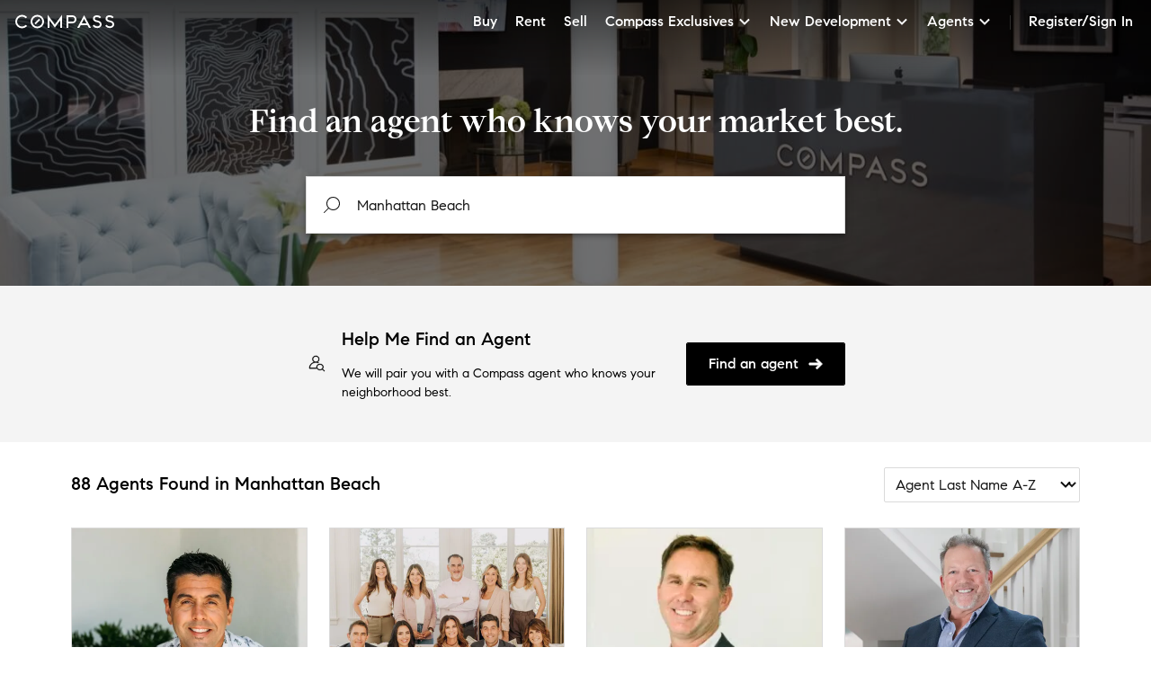

--- FILE ---
content_type: text/html; charset=utf-8
request_url: https://www.compass.com/agents/locations/manhattan-beach-ca/12767/
body_size: 102421
content:
<!DOCTYPE html>
<html lang="en">
  <head prefix="og: http://ogp.me/ns# fb: http://ogp.me/ns/fb#">
    <meta charset="utf-8">
    <meta http-equiv="X-UA-Compatible" content="IE=edge,chrome=1">
    <meta name="p:domain_verify" content="603d1e95dc63329bd662b1f52b6c5a87">
    <meta property="og:site_name" content="Compass">
    
    <meta name="viewport" content="width=device-width, initial-scale=1.0">
    <meta name="description" content="Work with the industry’s top real estate agents in California. With 88 Compass agents, we can help you find an agent best suited to your needs with the added benefit of Compass’s modern real estate technology which makes the search and sell experience seamless.">
    <meta name="apple-itunes-app" content="app-id=692766504">
    
      <link rel="canonical" href="https://www.compass.com/agents/locations/manhattan-beach-ca/12767/" />
    
    

    <title>
      
  Manhattan Beach Agents, 88 Compass Real Estate Agents - Compass

    </title>
    <link rel="icon" href="https://www.compass.com/favicon.ico" />
    <script type="text/javascript">
  (function (global) {
    global.uc = {"geoId":"ohio","location":{"latitude":39.9587,"longitude":-82.9987},"opty":{"features":{"agents_profiles_find_agent_form":true,"lead_not_routable_redirect_to_faa":true,"enable__agent_profile_branding":false}},"recaptchaSiteKey":"6Ld-u_UUAAAAAPU09eEm6LksWjxz9ySwgzgA1PAc","user":null};
  })(this);
</script>
    <script type="application/ld+json">
  {
    "@context": "https://schema.org",
    "@graph": [{"@context":"https://schema.org","@type":"Organization","name":"Compass","logo":"https://www.compass.com/ucfe-assets/public-media/compass_logo.svg","url":"https://www.compass.com/","sameAs":["https://www.facebook.com/compass","https://twitter.com/compass","https://www.instagram.com/compass/"],"contactPoint":[{"@type":"ContactPoint","telephone":"+1-212-913-9058","contactType":"customer service"}]},{"@context":"https://schema.org","@type":"BreadcrumbList","itemListElement":[{"@type":"ListItem","position":1,"name":"Compass","item":"https://www.compass.com/"},{"@type":"ListItem","position":2,"name":"Compass Agents","item":"https://www.compass.com/agents/"},{"@type":"ListItem","position":3,"name":"California","item":"https://www.compass.com/agents/locations/california/192319/"},{"@type":"ListItem","position":4,"name":"Los Angeles County","item":"https://www.compass.com/agents/locations/los-angeles-county-ca/13599/"},{"@type":"ListItem","position":5,"name":"Manhattan Beach","item":"https://www.compass.com/agents/locations/manhattan-beach-ca/12767/"}]},{"@type":"RealEstateAgent","@id":"https://www.compass.com/agents/tony-accardo","url":"https://www.compass.com/agents/tony-accardo","name":"Tony Accardo","image":{"@type":"ImageObject","url":"https://www.compass.com/m/14/2ca2f955-beeb-4dad-b5d1-6c3d85c035aa/300x300.jpg"},"description":"Senior Real Estate Agent","telephone":"3108553557","email":"tony.accardo@compass.com","address":{"@type":"PostalAddress","addressCountry":"US","addressRegion":"CA"}},{"@type":"RealEstateAgent","@id":"https://www.compass.com/agents/accardo-real-estate-associates","url":"https://www.compass.com/agents/accardo-real-estate-associates","name":"Accardo Real Estate Associates","image":{"@type":"ImageObject","url":"https://www.compass.com/m/13/0125910f-63d5-462e-80f5-d782b60c868e/origin.jpg"},"description":"Senior Real Estate Agent","telephone":"310.855.3557","email":"area@compass.com","address":{"@type":"PostalAddress","addressCountry":"US","addressRegion":"CA"}},{"@type":"RealEstateAgent","@id":"https://www.compass.com/agents/kurt-allen","url":"https://www.compass.com/agents/kurt-allen","name":"Kurt Allen","image":{"@type":"ImageObject","url":"https://www.compass.com/m/14/84b49e48-5cc6-4cfd-8270-b10d0c6ccc3b/300x300.jpg"},"description":"Senior Real Estate Agent","telephone":"3102005280","email":"kurt.allen@compass.com","address":{"@type":"PostalAddress","addressCountry":"US","addressRegion":"CA"}},{"@type":"RealEstateAgent","@id":"https://www.compass.com/agents/john-bathurst","url":"https://www.compass.com/agents/john-bathurst","name":"John Bathurst","image":{"@type":"ImageObject","url":"https://www.compass.com/m/13/cf85a7cb-cfce-4474-8a1a-9841faa8e237/origin.jpg"},"description":"Senior Real Estate Agent","telephone":"3105945705","email":"john.bathurst@compass.com","address":{"@type":"PostalAddress","addressCountry":"US","addressRegion":"CA"}},{"@type":"RealEstateAgent","@id":"https://www.compass.com/agents/brett-beebe","url":"https://www.compass.com/agents/brett-beebe","name":"Brett Beebe","image":{"@type":"ImageObject","url":"https://www.compass.com/m3/b3e07df791f406579f8774278f16ab2a5a53ef38/300x300.jpg"},"description":"Senior Real Estate Agent","telephone":"3104184595","email":"brett.beebe@compass.com","address":{"@type":"PostalAddress","addressCountry":"US","addressRegion":"CA"}},{"@type":"RealEstateAgent","@id":"https://www.compass.com/agents/brook-billings","url":"https://www.compass.com/agents/brook-billings","name":"Brook Billings","image":{"@type":"ImageObject","url":"https://www.compass.com/m3/1c3e55302bf71633945f0cbc981ad79d3b3f1ce0/300x300.jpg"},"description":"Senior Real Estate Agent","telephone":"3109277426","email":"brook.billings@compass.com","address":{"@type":"PostalAddress","addressCountry":"US","addressRegion":"CA"}},{"@type":"RealEstateAgent","@id":"https://www.compass.com/agents/mary-bracewell","url":"https://www.compass.com/agents/mary-bracewell","name":"Mary Bracewell","image":{"@type":"ImageObject","url":"https://www.compass.com/m/13/cc2f9e3c-7e25-49cd-ae4d-2dfbb2d08790/origin.jpg"},"description":"Senior Real Estate Agent","telephone":"6197503532","email":"mary.bracewell@compass.com","address":{"@type":"PostalAddress","addressCountry":"US","addressRegion":"CA"}},{"@type":"RealEstateAgent","@id":"https://www.compass.com/agents/melinda-brown","url":"https://www.compass.com/agents/melinda-brown","name":"Melinda Brown","image":{"@type":"ImageObject","url":"https://www.compass.com/m/14/ce8c6752-eeb5-4482-b3c9-aa7057abfcdf/origin.jpg"},"description":"Senior Real Estate Agent","telephone":"3109893038","email":"mindy.brown@compass.com","address":{"@type":"PostalAddress","addressCountry":"US","addressRegion":"CA"}},{"@type":"RealEstateAgent","@id":"https://www.compass.com/agents/joe-buck","url":"https://www.compass.com/agents/joe-buck","name":"Joe Buck","image":{"@type":"ImageObject","url":"https://www.compass.com/m3/a67e356fac640fa544d0582eb4d671af554359d0/300x300.jpg"},"description":"Senior Real Estate Agent","telephone":"3109951195","email":"joebuck@compass.com","address":{"@type":"PostalAddress","addressCountry":"US","addressRegion":"CA"}},{"@type":"RealEstateAgent","@id":"https://www.compass.com/agents/kathleen-cartier","url":"https://www.compass.com/agents/kathleen-cartier","name":"Kathleen Cartier","image":{"@type":"ImageObject","url":"https://www.compass.com/m3/f12312d594dffe6c35a063aa115f21a877330e60/300x300.jpg"},"description":"Senior Real Estate Agent","telephone":"3108744005","email":"kathleen.cartier@compass.com","address":{"@type":"PostalAddress","addressCountry":"US","addressRegion":"CA"}},{"@type":"RealEstateAgent","@id":"https://www.compass.com/agents/2805088","url":"https://www.compass.com/agents/2805088","name":"Avery Caskey","image":{"@type":"ImageObject","url":"https://www.compass.com/m/14/70ad6128-99e7-412e-ad15-472e9cd6d93c/origin.jpg"},"description":"Senior Real Estate Agent","telephone":"3103440767","email":"avery.caskey@compass.com","address":{"@type":"PostalAddress","addressCountry":"US","addressRegion":"CA"}},{"@type":"RealEstateAgent","@id":"https://www.compass.com/agents/jennifer-caskey","url":"https://www.compass.com/agents/jennifer-caskey","name":"Jennifer Caskey","image":{"@type":"ImageObject","url":"https://www.compass.com/m/14/d5ac7fee-2efa-42bb-94c1-5172566a4053/origin.jpg"},"description":"Senior Real Estate Agent","telephone":"3102005900","email":"jen.caskey@compass.com","address":{"@type":"PostalAddress","addressCountry":"US","addressRegion":"CA"}},{"@type":"RealEstateAgent","@id":"https://www.compass.com/agents/gloria-commiso","url":"https://www.compass.com/agents/gloria-commiso","name":"Gloria Commiso","image":{"@type":"ImageObject","url":"https://www.compass.com/m3/b0145f630ec68249c50e6ee640fa14c61a021225.jpg"},"description":"Senior Real Estate Agent","telephone":"3103454001","email":"gloria.commiso@compass.com","address":{"@type":"PostalAddress","addressCountry":"US","addressRegion":"CA"}},{"@type":"RealEstateAgent","@id":"https://www.compass.com/agents/2639538","url":"https://www.compass.com/agents/2639538","name":"Judy D'Angelo","image":{"@type":"ImageObject","url":"https://www.compass.com/m/14/756e9cd2-f910-4827-ad73-b762e9822a0f/300x300.jpg"},"description":"Senior Real Estate Agent","telephone":"3104296478","email":"judy.dangelo@compass.com","address":{"@type":"PostalAddress","addressCountry":"US","addressRegion":"CA"}},{"@type":"RealEstateAgent","@id":"https://www.compass.com/agents/rob-depaoli","url":"https://www.compass.com/agents/rob-depaoli","name":"Rob Depaoli","image":{"@type":"ImageObject","url":"https://www.compass.com/m/13/8a4a3eb9-7391-4345-8ffa-b232aa654034/origin.jpg"},"description":"Senior Real Estate Agent","telephone":"3108965343","email":"rob.depaoli@compass.com","address":{"@type":"PostalAddress","addressCountry":"US","addressRegion":"CA"}},{"@type":"RealEstateAgent","@id":"https://www.compass.com/agents/taya-dicarlo","url":"https://www.compass.com/agents/taya-dicarlo","name":"Taya DiCarlo","image":{"@type":"ImageObject","url":"https://www.compass.com/m/13/90e868fe-7e05-4d92-a9f7-dcfb7e14afc2/origin.jpg"},"description":"Senior Real Estate Agent","telephone":"3104318251","email":"taya.dicarlo@compass.com","address":{"@type":"PostalAddress","addressCountry":"US","addressRegion":"CA"}},{"@type":"RealEstateAgent","@id":"https://www.compass.com/agents/maggie-ding","url":"https://www.compass.com/agents/maggie-ding","name":"Maggie Ding","image":{"@type":"ImageObject","url":"https://www.compass.com/m/13/66379c97-580b-4a45-8f27-97d77609b0ac/origin.jpg"},"description":"Senior Real Estate Agent","telephone":"3103450075","email":"maggie.ding@compass.com","address":{"@type":"PostalAddress","addressCountry":"US","addressRegion":"CA"}},{"@type":"RealEstateAgent","@id":"https://www.compass.com/agents/anna-rivas","url":"https://www.compass.com/agents/anna-rivas","name":"Anna Doherty Rivas","image":{"@type":"ImageObject","url":"https://www.compass.com/m3/2bf64154f628d849167f7209c1d5f3ffb3cf7083.jpg"},"description":"Senior Real Estate Agent","telephone":"3106211033","email":"anna.rivas@compass.com","address":{"@type":"PostalAddress","addressCountry":"US","addressRegion":"CA"}},{"@type":"RealEstateAgent","@id":"https://www.compass.com/agents/kim-doner","url":"https://www.compass.com/agents/kim-doner","name":"Kim Doner","image":{"@type":"ImageObject","url":"https://www.compass.com/m/13/1584233f-a369-4575-b9b1-686c367b19c0/origin.jpg"},"description":"Senior Real Estate Agent","telephone":"3107207933","email":"kim.doner@compass.com","address":{"@type":"PostalAddress","addressCountry":"US","addressRegion":"CA"}},{"@type":"RealEstateAgent","@id":"https://www.compass.com/agents/jesse-dougherty","url":"https://www.compass.com/agents/jesse-dougherty","name":"Jesse Dougherty","image":{"@type":"ImageObject","url":"https://www.compass.com/m3/46de2a40ad5df2ad7a2f5bb69b50a44f2e9802f3/300x300.jpg"},"description":"Senior Real Estate Agent","telephone":"3109954475","email":"jesse.dougherty@compass.com","address":{"@type":"PostalAddress","addressCountry":"US","addressRegion":"CA"}},{"@type":"RealEstateAgent","@id":"https://www.compass.com/agents/starr-eissler-dill","url":"https://www.compass.com/agents/starr-eissler-dill","name":"Starr Eissler-Dill","image":{"@type":"ImageObject","url":"https://www.compass.com/m3/10adc3bd8554ffab959fc876be5717c71c8bad64/300x300.jpg"},"description":"Senior Real Estate Agent","telephone":"3107809938","email":"starr.eisslerdill@compass.com","address":{"@type":"PostalAddress","addressCountry":"US","addressRegion":"CA"}},{"@type":"RealEstateAgent","@id":"https://www.compass.com/agents/eric-fonoimoana","url":"https://www.compass.com/agents/eric-fonoimoana","name":"Eric Fonoimoana","image":{"@type":"ImageObject","url":"https://www.compass.com/m3/f73dbec31f022cbbfa9dbc976a270e9c82d208db/300x300.jpg"},"description":"Senior Real Estate Agent","telephone":"3103505578","email":"eric.fonoimoana@compass.com","address":{"@type":"PostalAddress","addressCountry":"US","addressRegion":"CA"}},{"@type":"RealEstateAgent","@id":"https://www.compass.com/agents/lauren-forbes","url":"https://www.compass.com/agents/lauren-forbes","name":"Lauren Forbes","image":{"@type":"ImageObject","url":"https://www.compass.com/m/13/2762e680-b17c-4bb0-9394-2de3befeadf8/origin.jpg"},"description":"Senior Real Estate Agent","telephone":"3109018512","email":"lauren.forbes@compass.com","address":{"@type":"PostalAddress","addressCountry":"US","addressRegion":"CA"}},{"@type":"RealEstateAgent","@id":"https://www.compass.com/agents/stewart-fournier","url":"https://www.compass.com/agents/stewart-fournier","name":"Stewart Fournier","image":{"@type":"ImageObject","url":"https://www.compass.com/m/14/761811b7-7f98-4021-a0cc-b9bab412b94b/origin.jpg"},"description":"Senior Real Estate Agent","telephone":"3109681730","email":"stewart.fournier@compass.com","address":{"@type":"PostalAddress","addressCountry":"US","addressRegion":"CA"}},{"@type":"RealEstateAgent","@id":"https://www.compass.com/agents/randi-fournier","url":"https://www.compass.com/agents/randi-fournier","name":"Randi Fournier","image":{"@type":"ImageObject","url":"https://www.compass.com/m/14/0207820a-e464-442a-99c7-ed3c050c1d41/origin.jpg"},"description":"Senior Real Estate Agent","telephone":"3104156023","email":"randi.fournier@compass.com","address":{"@type":"PostalAddress","addressCountry":"US","addressRegion":"CA"}},{"@type":"RealEstateAgent","@id":"https://www.compass.com/agents/sue-freeman","url":"https://www.compass.com/agents/sue-freeman","name":"Sue Freeman","image":{"@type":"ImageObject","url":"https://www.compass.com/m/14/7e4423a3-e635-4b5e-9692-c07144d713c0/origin.jpg"},"description":"Senior Real Estate Agent","telephone":"3107809244","email":"sue.freeman@compass.com","address":{"@type":"PostalAddress","addressCountry":"US","addressRegion":"CA"}},{"@type":"RealEstateAgent","@id":"https://www.compass.com/agents/mary-ann-griffiths","url":"https://www.compass.com/agents/mary-ann-griffiths","name":"Mary Ann Griffiths","image":{"@type":"ImageObject","url":"https://www.compass.com/m/14/893da2ab-507f-4958-bef8-a635a82cc4ee/origin.jpg"},"description":"Senior Real Estate Agent","telephone":"3106219045","email":"maryann.griffiths@compass.com","address":{"@type":"PostalAddress","addressCountry":"US","addressRegion":"CA"}},{"@type":"RealEstateAgent","@id":"https://www.compass.com/agents/kelsey-harrington","url":"https://www.compass.com/agents/kelsey-harrington","name":"Kelsey Harrington","image":{"@type":"ImageObject","url":"https://www.compass.com/m/13/20a7d032-4668-4335-a526-d276669f2b1a/origin.jpg"},"description":"Senior Real Estate Agent","telephone":"7607033591","email":"kelsey.harrington@compass.com","address":{"@type":"PostalAddress","addressCountry":"US","addressRegion":"CA"}},{"@type":"RealEstateAgent","@id":"https://www.compass.com/agents/bri-haydis","url":"https://www.compass.com/agents/bri-haydis","name":"Bri Haydis","image":{"@type":"ImageObject","url":"https://www.compass.com/m/13/d6811f98-d199-407c-934e-74c0cc25082b/origin.jpg"},"description":"Senior Real Estate Agent","telephone":"3105291308","email":"bri.haydis@compass.com","address":{"@type":"PostalAddress","addressCountry":"US","addressRegion":"CA"}},{"@type":"RealEstateAgent","@id":"https://www.compass.com/agents/scott-heflin","url":"https://www.compass.com/agents/scott-heflin","name":"Scott Heflin","image":{"@type":"ImageObject","url":"https://www.compass.com/m3/c76c30864f86c0a4a170a3d235602b3d5c91456c/300x300.jpg"},"description":"Senior Real Estate Agent","telephone":"3108498420","email":"scott.heflin@compass.com","address":{"@type":"PostalAddress","addressCountry":"US","addressRegion":"CA"}},{"@type":"RealEstateAgent","@id":"https://www.compass.com/agents/gail-herrington","url":"https://www.compass.com/agents/gail-herrington","name":"Gail Herrington","image":{"@type":"ImageObject","url":"https://www.compass.com/m3/239b2dc9976bd62b9174ed0c3d6ea68ba08f5c48/300x300.jpg"},"description":"Senior Real Estate Agent","telephone":"6616458646","email":"gail.herrington@compass.com","address":{"@type":"PostalAddress","addressCountry":"US","addressRegion":"CA"}},{"@type":"RealEstateAgent","@id":"https://www.compass.com/agents/samantha-holt","url":"https://www.compass.com/agents/samantha-holt","name":"Samantha Holt","image":{"@type":"ImageObject","url":"https://www.compass.com/m/13/3bd26d7e-34de-418d-a1f6-7b19bd39f8a8/origin.jpg"},"description":"Senior Real Estate Agent","telephone":"6616458073","email":"samantha.holt@compass.com","address":{"@type":"PostalAddress","addressCountry":"US","addressRegion":"CA"}},{"@type":"RealEstateAgent","@id":"https://www.compass.com/agents/stacia-janus","url":"https://www.compass.com/agents/stacia-janus","name":"Stacia Janus","image":{"@type":"ImageObject","url":"https://www.compass.com/m/13/694eef40-00d7-4d4c-8b69-cb5d22749925/origin.jpg"},"description":"Senior Real Estate Agent","telephone":"3106146461","email":"stacia.janus@compass.com","address":{"@type":"PostalAddress","addressCountry":"US","addressRegion":"CA"}},{"@type":"RealEstateAgent","@id":"https://www.compass.com/agents/jen-caskey-group","url":"https://www.compass.com/agents/jen-caskey-group","name":"Jen Caskey Group","image":{"@type":"ImageObject","url":"https://www.compass.com/m/14/70b2dd6b-8431-46ad-8b38-020207f8fbec/origin.jpg"},"description":"Senior Real Estate Agent","telephone":"310.200.5900","email":"jencaskeygroup@compass.com","address":{"@type":"PostalAddress","addressCountry":"US","addressRegion":"CA"}},{"@type":"RealEstateAgent","@id":"https://www.compass.com/agents/jenny-morant-group","url":"https://www.compass.com/agents/jenny-morant-group","name":"Jenny Morant Group","image":{"@type":"ImageObject","url":"https://www.compass.com/m/14/29d638e7-a7b9-47fe-a653-7cc2322c3614/origin.jpg"},"description":"Senior Real Estate Agent","telephone":"310.266.5216","email":"jennymorantgroup@compass.com","address":{"@type":"PostalAddress","addressCountry":"US","addressRegion":"CA"}},{"@type":"RealEstateAgent","@id":"https://www.compass.com/agents/john-bathurst-group","url":"https://www.compass.com/agents/john-bathurst-group","name":"John Bathurst Group","image":{"@type":"ImageObject","url":"https://www.compass.com/m/14/2777276c-4946-470a-8f61-c042a0b52999/origin.jpg"},"description":"Senior Real Estate Agent","telephone":"310.594.5705","email":"johnbathurstgroup@compass.com","address":{"@type":"PostalAddress","addressCountry":"US","addressRegion":"CA"}},{"@type":"RealEstateAgent","@id":"https://www.compass.com/agents/dave-king","url":"https://www.compass.com/agents/dave-king","name":"Dave King","image":{"@type":"ImageObject","url":"https://www.compass.com/m/14/8d0cc657-3b6a-4329-93f2-6ac674d12b5a/origin.jpg"},"description":"Senior Real Estate Agent","telephone":"6105635185","email":"dave.king@compass.com","address":{"@type":"PostalAddress","addressCountry":"US","addressRegion":"CA"}},{"@type":"RealEstateAgent","@id":"https://www.compass.com/agents/jagger-kroener","url":"https://www.compass.com/agents/jagger-kroener","name":"Jagger Kroener","image":{"@type":"ImageObject","url":"https://www.compass.com/m/13/8bb5bd85-bec7-4a57-bde3-5f587611723e/origin.jpg"},"description":"Senior Real Estate Agent","telephone":"3109936044","email":"jaggerk@compass.com","address":{"@type":"PostalAddress","addressCountry":"US","addressRegion":"CA"}},{"@type":"RealEstateAgent","@id":"https://www.compass.com/agents/leonard-larocca","url":"https://www.compass.com/agents/leonard-larocca","name":"Leonard LaRocca","image":{"@type":"ImageObject","url":"https://www.compass.com/m/13/bd0bbcdf-a555-411f-85bc-53e99fabf459/origin.jpg"},"description":"Senior Real Estate Agent","telephone":"3106142958","email":"leonard.larocca@compass.com","address":{"@type":"PostalAddress","addressCountry":"US","addressRegion":"CA"}},{"@type":"RealEstateAgent","@id":"https://www.compass.com/agents/leonard-larocca1","url":"https://www.compass.com/agents/leonard-larocca1","name":"LaRocca Group","image":{"@type":"ImageObject","url":"https://www.compass.com/m/13/4c5f5061-bd34-439d-9a89-130c7c343f18/origin.jpg"},"description":"Senior Real Estate Agent","telephone":"310.614.2958","email":"laroccagroup@compass.com","address":{"@type":"PostalAddress","addressCountry":"US","addressRegion":"CA"}}
    ]
  }
</script>

    <script async type="text/javascript">var __UC_ANALYTICS=(g=>{var t,n={exports:{}};let P=(()=>{if(!t){t=1;let a="undefined"!=typeof Buffer,s=/"(?:_|\\u005[Ff])(?:_|\\u005[Ff])(?:p|\\u0070)(?:r|\\u0072)(?:o|\\u006[Ff])(?:t|\\u0074)(?:o|\\u006[Ff])(?:_|\\u005[Ff])(?:_|\\u005[Ff])"\s*:/,l=/"(?:c|\\u0063)(?:o|\\u006[Ff])(?:n|\\u006[Ee])(?:s|\\u0073)(?:t|\\u0074)(?:r|\\u0072)(?:u|\\u0075)(?:c|\\u0063)(?:t|\\u0074)(?:o|\\u006[Ff])(?:r|\\u0072)"\s*:/;function i(e,t,n){null==n&&null!==t&&"object"==typeof t&&(n=t,t=void 0),(e=a&&Buffer.isBuffer(e)?e.toString():e)&&65279===e.charCodeAt(0)&&(e=e.slice(1));var o=JSON.parse(e,t);if(null===o||"object"!=typeof o)return o;var i=n&&n.protoAction||"error",r=n&&n.constructorAction||"error";if("ignore"===i&&"ignore"===r)return o;if("ignore"!==i&&"ignore"!==r){if(!1===s.test(e)&&!1===l.test(e))return o}else if("ignore"!==i&&"ignore"===r){if(!1===s.test(e))return o}else if(!1===l.test(e))return o;return d(o,{protoAction:i,constructorAction:r,safe:n&&n.safe})}function d(e,{protoAction:t="error",constructorAction:n="error",safe:o}={}){let i=[e];for(;i.length;){var r,a=i;i=[];for(r of a){if("ignore"!==t&&Object.prototype.hasOwnProperty.call(r,"__proto__")){if(!0===o)return null;if("error"===t)throw new SyntaxError("Object contains forbidden prototype property");delete r.__proto__}if("ignore"!==n&&Object.prototype.hasOwnProperty.call(r,"constructor")&&Object.prototype.hasOwnProperty.call(r.constructor,"prototype")){if(!0===o)return null;if("error"===n)throw new SyntaxError("Object contains forbidden prototype property");delete r.constructor}for(var s in r){s=r[s];s&&"object"==typeof s&&i.push(s)}}}return e}function e(e,t,n){var o=Error.stackTraceLimit;Error.stackTraceLimit=0;try{return i(e,t,n)}finally{Error.stackTraceLimit=o}}n.exports=e,n.exports.default=e,n.exports.parse=e,n.exports.safeParse=function(e,t){var n=Error.stackTraceLimit;Error.stackTraceLimit=0;try{return i(e,t,{safe:!0})}catch(e){return null}finally{Error.stackTraceLimit=n}},n.exports.scan=d}return n.exports})(),j=/[<>/\u2028\u2029]/g,U={"<":"\\u003C",">":"\\u003E","/":"\\u002F","\u2028":"\\u2028","\u2029":"\\u2029"},u=(e,t,n)=>{var o=JSON.stringify(e,t,n);return o&&x(o)},x=e=>e.replace(j,e=>U[e]||e);var i,r,o,a,e,p=P.parse;function w(e){return e.includes("DatadogSynthetics")||e.includes("HeadlessChrome")||/bot|spider|bingpreview|crawl/i.test(e)}function f(e){return/^compass\/[\d.]+\s+\((iOS|iPadOS|Android)\/[\d.;a-zA-Z0-9_]+\)$/.test(e)}function s(){return"Cypress"in window||window.self!==window.top}function y(e){return-1<document.cookie.indexOf(e+"=")}function l(e){var t=("; "+document.cookie).split(`; ${e}=`);return 2===t.length&&(null==(t=t.pop())?void 0:t.split(";").shift())||null}g.TrustArcCategory=void 0,(e=g.TrustArcCategory||(g.TrustArcCategory={}))[e.Required=1]="Required",e[e.Functional=2]="Functional",e[e.Analytics=3]="Analytics",e[e.Advertising=4]="Advertising";let B=5e3,d={isReady:!1,consentDecision:null,readyCallbacks:[],isPolling:!1};function W(e){if(d.isReady)return void e();if(d.readyCallbacks.push(e),d.isPolling)return;d.isPolling=!0;let n=Date.now();let o=setInterval(function(){var e=!!(null!=(e=window.truste)&&e.eu&&null!=(e=window.truste)&&e.cma&&window.PrivacyManagerAPI),t=Date.now()-n>B;(e||t)&&(d.isReady=!0,e&&(d.consentDecision=(()=>{var e,t,n;try{var o=null==(n=null==(t=null==(e=window.truste)?void 0:e.cma)?void 0:t.callApi)?void 0:n.call(t,"getGDPRConsentDecision",window.location.host);return null!=o?o:null}catch(e){return console.error("TrustArc consent fetch error:",e),null}})()),t=d.readyCallbacks,d.readyCallbacks=[],t.forEach(e=>e()),clearInterval(o))},10)}function c(n,o){W(()=>{var e=d.consentDecision;let t=!0;o&&(t="asserted"===(null==e?void 0:e.source)&&e.consentDecision?e.consentDecision.includes(o):"implied"===(null==e?void 0:e.source)||"unprovisioned"===(null==e?void 0:e.source)),window.isDebug&&(console.debug("TrustArc consent decision:",e),console.debug("Should proceed:",t)),t&&n()})}function v(e,t,n){t?c(e,n):e()}function m(){return d.consentDecision}function _(){return"opt-out"}function h(e){var{disabledIntegrations:t,sellOrShareConsent:n,screenRecordingConsent:o,fromTrustArcConsent:i}=e;let r;n={All:n,Optimizely:!0,Heap:!0,FullStory:o};return r=i?(i=null==(o=m())?void 0:o.consentDecision,"asserted"===(o=null==o?void 0:o.source)&&i?{All:!0,Optimizely:!0,Heap:i.includes(g.TrustArcCategory.Analytics),"Google Analytics":i.includes(g.TrustArcCategory.Analytics),"Google Tag Manager":i.includes(g.TrustArcCategory.Analytics),FullStory:i.includes(g.TrustArcCategory.Analytics),"Facebook Pixel":i.includes(g.TrustArcCategory.Advertising)}:"implied"===o?{All:!0,Optimizely:!0,Heap:!0,FullStory:!0}:n):n,t.split(",").forEach(e=>{r[e]=!1}),r}function b(r){let a=window.analytics=window.analytics||[];a.initialize||(a.invoked?console.error("Segment snippet included twice."):(a.invoked=!0,a.methods=["trackSubmit","trackClick","trackLink","trackForm","pageview","identify","reset","group","track","ready","alias","debug","page","once","off","on","addSourceMiddleware","addIntegrationMiddleware","setAnonymousId","addDestinationMiddleware"],a.factory=function(o){return function(...e){var t,n=[o,...e];return null!=(t=a.push)&&t.call(a,n),a}},a.methods.forEach(e=>{null!=a&&a.factory&&(a[e]=a.factory(e))}),a.load=function(e,t){var n,o=document.createElement("script"),i=(o.type="text/javascript",o.async=!0,o.src=r.replace("${key}",e),document.getElementsByTagName("script")[0]);null!=(n=i.parentNode)&&n.insertBefore(o,i),a._loadOptions=t},a.SNIPPET_VERSION="4.15.2"))}function C(){let n=window.analytics=window.analytics||[];["alias","debug","group","identify","off","on","once","page","pageview","push","reset","track","trackClick","trackForm","trackLink","trackSubmit","addSourceMiddleware"].forEach(e=>{var t;n[e]=(t=e,function(...e){console.log(`analytics.${t}() is disabled.`,...e)})}),n.ready=e=>{console.log("analytics.ready() is disabled. Passing through to callback."),e()}}async function S(e,t="*"){var n,o,i,r,a,s,l,d=window.location.origin+`/api/v3/opty/is_feature_enabled/${e}/`+t;try{var c=(await(await fetch(d,{method:"POST",headers:{"Content-Type":"application/json"},body:u({attributes:{agentSelectedGeoId:null==(o=null==(n=window.uc)?void 0:n.user)?void 0:o.selectedGeoId,email:null==(r=null==(i=window.uc)?void 0:i.user)?void 0:r.email,geoId:null==(a=window.uc)?void 0:a.geoId,roles:null==(l=null==(s=window.uc)?void 0:s.user)?void 0:l.roles}})})).json()).result;return c}catch(e){return console.error(e),!1}}async function E(){let e=!1;function t(){var e=document.createElement("div");e.id="consent_blackbar",document.body.appendChild(e)}((n=(null==(n=window.location)?void 0:n.hostname)||"").includes("gamma")||n.includes("staging"))&&(e=await S(g.FeatureFlags.TRUSTARC_CM_FORCE_REGION));var n=document.createElement("script"),n=(n.setAttribute("data-testId","trust_arc"),n.async=!0,n.crossOrigin="",n.src="//consent.trustarc.com/notice?domain=compass.com&c=teconsent&js=nj&noticeType=bb&text=true&gtm=1&pcookie"+(e?"&country=us&state=il":""),document.head.appendChild(n),document.createElement("script"));n.setAttribute("data-testId","trust_arc_prefclose_hook"),n.textContent='(function(){var _TRUSTARC_PREFCLOSE_STATE={};function runOnce(){if(!_TRUSTARC_PREFCLOSE_STATE.hasRunOnce&&window.truste&&truste.eu&&truste.eu.prefclose){_TRUSTARC_PREFCLOSE_STATE.oldValue=truste.eu.bindMap.prefCookie&&truste.eu.bindMap.prefCookie.split(":")[0].replace(/[^\\d.]/g,"-");_TRUSTARC_PREFCLOSE_STATE.oldMethod=truste.eu.prefclose;truste.eu.prefclose=function(){_TRUSTARC_PREFCLOSE_STATE.oldMethod();if(truste.eu.bindMap.prefCookie&&truste.eu.bindMap.prefCookie.split(":")[0].replace(/[^\\d.]/g,"-")!==_TRUSTARC_PREFCLOSE_STATE.oldValue){setTimeout(function(){window.location.reload();},20);}};_TRUSTARC_PREFCLOSE_STATE.hasRunOnce=true;_TRUSTARC_PREFCLOSE_STATE.i&&clearInterval(_TRUSTARC_PREFCLOSE_STATE.i);}}_TRUSTARC_PREFCLOSE_STATE.i=setInterval(runOnce,10);})();',document.head.appendChild(n),s()||("loading"===document.readyState?document.addEventListener("DOMContentLoaded",t):t()),window.cookieConsent={executeWithTrustArc:v}}function G({payload:e,next:t}){function n(t){var e;return null==(e=window.document.cookie.split("; ").find(e=>e.startsWith(t+"=")))?void 0:e.split("=")[1]}function o(e,t="",n){var o=new Date;o.setTime(o.getTime()+864e5*n),window.document.cookie=e+"="+t+";path=/;expires="+o.toUTCString()}var i,r;!window.__CLICKSTREAM_ID__&&(r=null==window?void 0:window.document.referrer.includes("compass.com"),i=(""+[1e7]+-1e3+-4e3+-8e3+-1e11).replace(/[018]/g,e=>{var t=Number(e);return(t^crypto.getRandomValues(new Uint8Array(1))[0]&15>>t/4).toString(16)}),r=r?n("clickstream_id"):void 0,window.__CLICKSTREAM_ID__=i,window.__PREV_CLICKSTREAM_ID__=r,window.Cypress||window.self===window.top)&&(o("clickstream_id",i,1),void 0===document.addEventListener||void 0===document.hidden?console.log("Page Visibility unsupported to track ClickStream IDs."):document.addEventListener("visibilitychange",function(){var e;document.hidden||(e=window.__CLICKSTREAM_ID__)!==n("clickstream_id")&&o("clickstream_id",e,1)},!1)),"track"===e.action()&&(e.obj.properties.clickstream_id=window.__CLICKSTREAM_ID__,e.obj.properties.prev_clickstream_id=window.__PREV_CLICKSTREAM_ID__),t(e)}function A(){return!!(window.uc&&window.uc.user&&(window.uc.user.roles&&(window.uc.user.roles.includes("Specialist")||window.uc.user.roles.includes("Staff"))||window.uc.user.profile&&window.uc.user.profile.agent))}function O(){return!(!window.uc||!window.uc.user||!window.uc.user.isImpersonating)}function T(){var e;return!!A()&&!(null==(e=null==(e=null==(e=window.uc)?void 0:e.user)?void 0:e.consents)?void 0:e.some(({type:e,response:t})=>e===r.SCREEN_RECORD&&t===i.NOT_ALLOW))}async function K({payload:t,next:e}){var n;try{null!=(n=null==t?void 0:t.obj)&&n.traits&&!T()&&["displayName","email","firstName","lastName","personId","phone","_id"].forEach(e=>{e in t.obj.traits&&(t.obj.traits[e]="redacted")}),null!=e&&e(t)}catch(e){console.error(e)}}async function D(e,t,n){var o=window.location.origin+"/api/v3/people/v2/consent/"+e,i={consentResponse:n,type:t};await fetch(o,{method:"POST",headers:{"Content-Type":"application/json"},body:u(i)})}function R(){var e;return null!=(e=null==(e=null==(e=null==(e=window.uc)?void 0:e.user)?void 0:e.consents)?void 0:e.some(({type:e})=>e===r.SELL_SHARE_INFO))&&e}function z(){if(null!=navigator&&navigator.globalPrivacyControl)return!1;if(null==(e=null==(e=null==(e=window.uc)?void 0:e.user)?void 0:e.consents)?void 0:e.some(({type:e,response:t})=>e===r.SELL_SHARE_INFO&&t===i.NOT_ALLOW))return!1;if("false"===localStorage.getItem("doNotSellOrSharePersonalInfo"))return!1;var e=l("wwupcp_consent_status");if(e)try{var t=p(e);if(!1===(null==t?void 0:t.saleOrSharingOfPersonalInformation))return!1}catch(e){console.error("Error parsing cookie value:",e)}return!0}async function V(e){var{sellOrShareConsent:t,sellOrShareConsentExistsInBe:n,personId:o}=e;if(o&&!n){n=t?i.ALLOW:i.NOT_ALLOW;try{await D(o.toString(),r.SELL_SHARE_INFO,n)}catch(e){console.error("Unable to sync sell or share consent to BE: ",e)}}}async function $(){var e,t;try{if(await S(g.FeatureFlags.RELEASE_TRACK_FEATURE_FLAGS)){var n=null==(t=null==(e=window.uc)?void 0:e.opty)?void 0:t.features;if("undefined"!=typeof window&&n&&window.DD_RUM&&"function"==typeof window.DD_RUM.addFeatureFlagEvaluation)for(var o in n)if(Object.hasOwnProperty.call(n,o)){var i=n[o];try{window.DD_RUM.addFeatureFlagEvaluation(o,i)}catch(e){console.error(`Error sending feature flag ${o} to Datadog:`,e)}}}}catch(e){console.error("Error in trackFeatureFlags:",e)}}g.FeatureFlags=void 0,(e=g.FeatureFlags||(g.FeatureFlags={})).RELEASE_TRACK_FEATURE_FLAGS="release_track_feature_flags",e.ENABLE_SKUNKWORKS_AI_DYNAMIC_JS_INJECTION="enable__skunkworks_ai_dynamic_js_injection",e.TRUSTARC_CM_FORCE_REGION="trustarc_cm_force_region",(e=i=i||{})[e.ALLOW=0]="ALLOW",e[e.NOT_ALLOW=1]="NOT_ALLOW",(e=r=r||{})[e.SELL_SHARE_INFO=0]="SELL_SHARE_INFO",e[e.SCREEN_RECORD=1]="SCREEN_RECORD";class H extends Error{constructor(e,t){super(t),this.name=e}}class L extends H{constructor(e,t){2===arguments.length&&(e+=` (Received: ${JSON.stringify(t)})`),super("ValidationError","[Validation] "+e)}}function M(e,t){if("function"!=typeof e)throw new L(t+" is not a function",e)}function J(e,t){if(null===e||"object"!=typeof e)throw new L(t+" is not an object",e)}function q(e){let t=!0;if(e&&"object"==typeof e&&!Array.isArray(e))for(var n in t=!1,e)if("boolean"!=typeof e[n]){t=!0;break}if(t)throw new L("Consent Categories should be {[categoryName: string]: boolean}",e)}let Y=(t,...e)=>{let n=e.reduce((t,n)=>e=>n(t(e)),e=>e);return(...e)=>n(t(...e))};async function Z(n,o){return new Promise((t,e)=>{if(n())t();else{let e=()=>setTimeout(()=>{(n()?t:e)()},o);e()}})}let X=(n,e)=>e.reduce((e,t)=>(t in n&&(e[t]=n[t]),e),{}),I=new class{get debugLoggingEnabled(){return!0===window.SEGMENT_CONSENT_WRAPPER_DEBUG_MODE}enableDebugLogging(){window.SEGMENT_CONSENT_WRAPPER_DEBUG_MODE=!0}debug(...e){this.debugLoggingEnabled&&console.log("[consent wrapper debug]",...e)}};class Q{constructor(){this.isAbortCalled=!1,this.isLoadCalled=!1,this.abortLoadOptions={loadSegmentNormally:!0},this.loadOptions={consentModel:"opt-in"}}load(e){this.isLoadCalled=!0,this.loadOptions={...this.loadOptions,...e},I.debug("ctx.load called",this.loadOptions)}abort(e){this.isAbortCalled=!0,this.abortLoadOptions={...this.abortLoadOptions,...e},I.debug("Abort consent wrapper",this.loadOptions)}validate(){if(this.isAbortCalled&&this.isLoadCalled)throw new L("both abort and load should not be called")}}let ee=t=>async()=>{var e=new Q;return await t?.(e),e.validate(),e},te=e=>{if(e&&"object"==typeof e&&"consentSettings"in e&&"object"==typeof e.consentSettings&&e.consentSettings&&"categories"in e.consentSettings&&Array.isArray(e.consentSettings.categories))return e.consentSettings.categories||void 0},ne=e=>(e=Object.values(e).reduce((e,t)=>e.concat(t)),Array.from(new Set(e))),oe=(t,n)=>!(!n||n.hasUnmappedDestinations)&&Object.keys(t).filter(e=>t[e]).every(e=>!n.allCategories.includes(e)),ie=(e,t)=>!e||!e.length||e.every(e=>t[e]),re=(e,t,n,o={})=>{var{integrationCategoryMappings:i,shouldEnableIntegration:r}=o,i=(i?i[e]:te(t.integrations[e]))??[];return r?r(i,n,{creationName:e}):ie(i,n)},ae=(e,t,n)=>{var{remotePlugins:o,integrations:i}=e;let{integrationCategoryMappings:r,shouldEnableIntegration:a}=n;var s,l={...e,remotePlugins:[...o||[]],integrations:{...i}};for(let d in i)s=d,re(s,e,t,{integrationCategoryMappings:r,shouldEnableIntegration:a})?I.debug("Enabled (opt-in): "+d):(I.debug("Disabled (opt-in): "+d),l.remotePlugins=o?.filter(e=>e.creationName!==d),delete l.integrations[d]);return l};class se{get analytics(){return le(this.uninitializedAnalytics)}get cdnSettings(){return this.cdnSettingsDeferred.promise}async getAllCategories(){return(this.settings.integrationCategoryMappings?ne(this.settings.integrationCategoryMappings):(await this.cdnSettings).consentSettings?.allCategories)??[]}async getCategories(){var e=await this.settings.getCategories();return q(e),e}constructor(e,t){this.cdnSettingsDeferred=(a=!1,n=new Promise(function(n,o){i=function(){for(var e=[],t=0;t<arguments.length;t++)e[t]=arguments[t];a=!0,n.apply(void 0,e)},r=function(){for(var e=[],t=0;t<arguments.length;t++)e[t]=arguments[t];a=!0,o.apply(void 0,e)}}),{resolve:i,reject:r,promise:n,isSettled:function(){return a}}),this.createDisableOption=(t,n)=>!0===n||(e=>oe(t,e.consentSettings)||"function"==typeof n&&n(e));var i,r,a,n,o=e;if(J(o,"analytics"),!("load"in o&&"addSourceMiddleware"in o&&"addDestinationMiddleware"in o&&"track"in o))throw new L("analytics is not an Analytics instance",o);this.settings=t,this.uninitializedAnalytics=e,this.ogAnalyticsLoad=e.load.bind(e)}async loadWithFilteredDeviceModeDestinations(...[e,t]){let n=await this.getCategories();return this.load(e,{...t,updateCDNSettings:Y(e=>ae(e,n,{shouldEnableIntegration:this.settings.shouldEnableIntegration,integrationCategoryMappings:this.settings.integrationCategoryMappings}),t?.updateCDNSettings??(e=>e)),disable:this.createDisableOption(n,t?.disable)})}load(...[e,t]){return this.ogAnalyticsLoad(e,{...t,updateCDNSettings:Y(t?.updateCDNSettings||(e=>e),e=>(I.debug("CDN settings loaded",e),this.cdnSettingsDeferred.resolve(e),e))})}replaceLoadMethod(e){this.analytics.load=e}page(){this.analytics.page()}configureBlockingMiddlewareForOptOut(){((r,e,a)=>{e.addDestinationMiddleware("*",async({integration:e,payload:t,next:n})=>{var o=await r,i=t.obj.context.consent.categoryPreferences,o=!re(e,o,i,a);if(I.debug("Destination middleware called: "+e,{DROPPED:o,categoryPreferences:i,payload:t.obj,filterSettings:a}),o)return null;n(t)});e.addSourceMiddleware(async({payload:e,next:t})=>{var n=await r,o=e.obj.context.consent.categoryPreferences,n=a.integrationCategoryMappings?{hasUnmappedDestinations:!1,allCategories:ne(a.integrationCategoryMappings)}:n.consentSettings,i=oe(o,n);if(I.debug("Source middleware called",{DROPPED:i,categoryPreferences:o,payload:e.obj,filterSettings:a,consentSettings:n}),i)return null;t(e)})})(this.cdnSettings,this.analytics,{integrationCategoryMappings:this.settings.integrationCategoryMappings,shouldEnableIntegration:this.settings.shouldEnableIntegration})}configureConsentStampingMiddleware(){let t=this.settings.pruneUnmappedCategories;n=async()=>{var e=await this.getCategories();return t?((e,t)=>{if(t.length)return X(e,t);throw new L("Invariant: No consent categories defined in Segment",[])})(e,await this.getAllCategories()):e};var n,e=async({payload:e,next:t})=>{e.obj.context.consent={...e.obj.context.consent,categoryPreferences:await n()},t(e)};this.analytics.addSourceMiddleware(e)}consentChange(e){I.debug("Consent change",e);try{q(e)}catch(e){return console.error(e)}this.analytics.track("Segment Consent Preference Updated",void 0,{consent:{categoryPreferences:e}})}}let le=e=>{if(Array.isArray(e)){var t=e._loadOptions??{},t=window[t?.globalAnalyticsKey??"analytics"];if(t?.initialized)return t}return e},de=(...[e])=>{var t=e;if("object"!=typeof t||!t)throw new L("Options should be an object",t);M(t.getCategories,"getCategories"),t.shouldLoadSegment&&M(t.shouldLoadSegment,"shouldLoadSegment"),t.shouldEnableIntegration&&M(t.shouldEnableIntegration,"shouldEnableIntegration"),t.shouldDisableSegment&&M(t.shouldDisableSegment,"shouldDisableSegment"),t.integrationCategoryMappings&&J(t.integrationCategoryMappings,"integrationCategoryMappings"),t.registerOnConsentChanged&&M(t.registerOnConsentChanged,"registerOnConsentChanged");let{shouldDisableSegment:a,getCategories:n,shouldLoadSegment:s,integrationCategoryMappings:o,shouldEnableIntegration:l,registerOnConsentChanged:d,shouldLoadWrapper:c,enableDebugLogging:u}=e;return e=>{let i=new se(e,{integrationCategoryMappings:o,shouldEnableIntegration:l,getCategories:n}),r=(u&&I.enableDebugLogging(),c?.()||Promise.resolve());r.then(()=>{d?.(e=>i.consentChange(e))});return i.replaceLoadMethod(async(e,t)=>{if(t?.initialPageview&&(i.page(),t={...t,initialPageview:!1}),!await a?.()){await r;var n,o=await ee(s)();if(o.isAbortCalled)!0===o.abortLoadOptions?.loadSegmentNormally&&i.load(e,t);else if(i.configureConsentStampingMiddleware(),"opt-in"===o.loadOptions.consentModel)await i.loadWithFilteredDeviceModeDestinations(e,t);else{if("opt-out"!==o.loadOptions.consentModel)throw n=o.loadOptions.consentModel,new Error("Unhandled discriminated union member: "+JSON.stringify(n));i.configureBlockingMiddlewareForOptOut(),i.load(e,t)}}}),e}},k=((e=o=o||{}).eu="eu",e.us="us",e.na="na",e.an="an",e.af="af",e.as="as",e.sa="sa",e.oc="oc",(e=a=a||{}).implied="implied",e.expressed="expressed",()=>{if("undefined"!=typeof window){var e=window.truste;if(e&&e.cma&&e.cma.callApi&&e.eu&&e.eu.bindMap)return e}}),F=e=>{switch(e){case o.eu:case o.an:case o.af:case o.as:case o.sa:case o.oc:return"opt-in";case o.us:case o.na:case o.na:case"implied":return"opt-out";default:return"opt-in"}},ce=()=>{var e=k();if(void 0===e)return[];var t=e.eu.bindMap.categoryCount,n=[];for(let o=1;o<=t;o++)n.push({groupId:"ta-"+o});return n},ue=e=>{var t=k(),n=[];if(!t)return[];var o=t.cma.callApi("getGDPRConsentDecision",t.eu.bindMap.domain);if("asserted"!=o.source)return"opt-in"===e?["ta-1"]:ce().map(e=>e.groupId);for(let r=0;r<o.consentDecision.length;r++){var i=o.consentDecision[r];n.push("ta-"+i)}return n},ge=e=>{let n=ue(e);return ce().reduce((e,t)=>Object.assign(Object.assign({},e),{[t.groupId]:n.includes(t.groupId)}),{})},pe=()=>{var e=k();return e?e.eu.bindMap.behavior:a.implied},N=(...e)=>{console.log("[consent wrapper debug]",...e)};var we=function(e,a,s,l){return new(s=s||Promise)(function(n,t){function o(e){try{r(l.next(e))}catch(e){t(e)}}function i(e){try{r(l.throw(e))}catch(e){t(e)}}function r(e){var t;e.done?n(e.value):((t=e.value)instanceof s?t:new s(function(e){e(t)})).then(o,i)}r((l=l.apply(e,a||[])).next())})};let fe=()=>we(void 0,void 0,void 0,function*(){yield Z(()=>{var e=k();return void 0!==e&&void 0!==e.cma},500)}),ye=e=>{var t=ve(e);return ge(t)},ve=e=>{var t=k();let n="opt-in";if(!0===e.considerUnprovisionedLocationsAsOptOut&&"unprovisioned"===t.cma.callApi("getGDPRConsentDecision",window.location.hostname).source)return e.enableDebugLogging&&N("getConsentModel triggered and returned opt-out based on unprovisioned location."),"opt-out";return!0===e.consentModelBasedOnConsentExperience?(n=F(pe()),e.enableDebugLogging&&N(`getConsentModel triggered and returned ${n} based on consent experience.`)):"function"==typeof e.consentModel?(n=e.consentModel(),e.enableDebugLogging&&N(`getConsentModel triggered and returned ${n} based on overridden consent model function.`)):(n=F(t.eu.bindMap.behaviorManager),e.enableDebugLogging&&N(`getConsentModel triggered and returned ${n} based on behaviorManager.`)),n},me=(e,n)=>we(void 0,void 0,void 0,function*(){let t=ve(n);return"opt-out"===t?e.load({consentModel:"opt-out"}):(yield Z(()=>{var e;return!(null==n.alwaysLoadSegment||!n.alwaysLoadSegment)||((e=ue(t)).shift(),e.some(e=>e))},500),e.load({consentModel:"opt-in"}))}),_e=["ResizeObserver loop"];return g.__resetTrustArcState=function(){d.isReady=!1,d.consentDecision=null,d.readyCallbacks=[],d.isPolling=!1},g.clearCookies=function(){var e;for(e of document.cookie.split(";")){var t=e.indexOf("="),t=-1<t?e.substr(0,t):e.trim();document.cookie=t+"=;expires=Thu, 01 Jan 1970 00:00:00 GMT; path=/"}},g.createNoOpAnalytics=C,g.executeWithTrustArc=v,g.getConsentModalType=_,g.getCookie=l,g.getScreenRecordingConsent=T,g.getScreenRecordingConsentExistsInBe=function(){var e;return null!=(e=null==(e=null==(e=null==(e=window.uc)?void 0:e.user)?void 0:e.consents)?void 0:e.some(({type:e})=>e===r.SCREEN_RECORD))&&e},g.getSegmentIntegrations=h,g.getSellOrShareConsent=z,g.getSellOrShareConsentExistsInBe=R,g.getTrustArcConsentDecision=m,g.hasCookie=y,g.init=function(e){let t,n,o=p(e),{segment_origin:i,datadog_rum_config:r,disabled_integrations:a}=(window.isDebug="boolean"==typeof o.debug?o.debug:"true"===o.debug,o),s=(o.segment_enabled?b(i):C(),window.hasCookie=y,o.trust_arc_enabled&&!w(window.navigator.userAgent)&&!f(window.navigator.userAgent)&&(!window.uc||!window.uc.user)),l=z(),d=T();var c=R(),u=null==(n=null==(t=window.uc)?void 0:t.user)?void 0:n.personId;if(V({sellOrShareConsent:l,sellOrShareConsentExistsInBe:c,personId:u}),s&&E(),A()&&!O()&&v(function(){window.userpilotSettings={token:o.userpilot_token||""};var e,t=document.createElement("script"),n=(t.async=!0,t.src="https://js.userpilot.io/sdk/latest.js",t.setAttribute("data-testId","userpilot"),document.getElementsByTagName("script")[0]);null!=(e=n.parentNode)&&e.insertBefore(t,n)},s,g.TrustArcCategory.Functional),o.segment_enabled&&v(function(){var e,t,n;w(window.navigator.userAgent)||(window.analytics.addSourceMiddleware(G),window.analytics.ready(()=>{var e=window.uc&&window.uc.user||{},t=e.impersonatorId||e.personId||e.userId||e._id;t&&window.analytics.identify(t,e,{integrations:{}})}),(e=h({disabledIntegrations:a,sellOrShareConsent:l,screenRecordingConsent:d,fromTrustArcConsent:s}))["Segment.io"]={deliveryStrategy:{strategy:"batching",config:{size:10,timeout:5e3}}},window.analytics.addDestinationMiddleware&&window.analytics.addDestinationMiddleware("Heap",K),(s?(t=window.analytics,(n={considerUnprovisionedLocationsAsOptOut:!0,consentModel:_})&&!0===n.enableDebugLogging&&N("Loading Segment with TrustArc Wrapper",n),de({shouldLoadWrapper:fe,shouldLoadSegment:e=>me(e,n),getCategories:()=>ye(n),registerOnConsentChanged:n.disableConsentChangedEvent?void 0:o=>{var e=k();let i=F(e.eu.bindMap.behaviorManager);window.addEventListener("message",e=>{try{var t,n=e&&""!=e.data&&JSON.parse(e.data);n&&"submit_preferences"==n.message&&(t=ge(i),o(t))}catch(e){}},!1)},enableDebugLogging:n.enableDebugLogging})(t)):window.analytics).load(o.segment_write_key,{integrations:e}),o.prevent_page_call||(e=window.location&&window.location.href,window.analytics.page({url:e})),window.self!==window.parent&&window.analytics.track("iframe_use_detected",{compass_page:window.self.location.href}))},s),o.datadog_rum_enabled&&v(function(){var e;function t(){var e,t=(null==(t=null==(t=window.uc)?void 0:t.user)?void 0:t.impersonatorId)||(null==t?void 0:t.personId)||(null==t?void 0:t.userId)||(null==t?void 0:t._id);A()?r.sessionSampleRate=50:r.sessionSampleRate=t?10:1,r.traceSampleRate&&(r.allowedTracingUrls=[/https:\/\/.*\.compass\.com\/api\//]),null!=(e=window.DD_RUM)&&e.init(r),t&&null!=(e=window.DD_RUM)&&e.setUser({id:t}),null!=(e=window.DD_RUM)&&e.setGlobalContextProperty("tags",{sloUserType:(()=>{var e,t;try{if(window.uc)return window.uc.user?(t=window.uc.user.roles||[]).some(e=>["Staff","Admin","SuperAdmin"].includes(e))?"slo_p_and_e":t.some(e=>["AgentExperienceManager","AgentSuccessManager","EnterpriseIT","MarketingAssociate","ProductExpert","RegionalPresident","SalesManager","TransactionCoordinator"].includes(e))?"slo_ops":null!=(null==(e=window.uc.user.profile)?void 0:e.agent)?"slo_agent":"slo_client":"slo_anon";throw new Error("missing window.uc")}catch(e){null!=(t=window.DD_RUM)&&t.addError(e)}})(),serviceLevelTier:r.serviceLevelTier||0})}o.datadog_rum_enabled&&!w(window.navigator.userAgent)&&(r.beforeSend=function(n,e){var t,o;return("error"!==n.type||!_e.some(e=>{var t;return null==(t=null==(t=n.error)?void 0:t.message)?void 0:t.includes(e)}))&&("error"===n.type&&null!=(t=e.error)&&t.response&&(n.context={...n.context,ucFetchUrl:(o=e.error.response.url,new URL(o).pathname.split("/").map(e=>{var t=/(?=.*?[\dA-Z])(?=.*?[a-zA-Z\d])[a-zA-Z\d-_]{5,}/;return e.match(t)?e.replace(t,"?"):e}).join("/")),ucFetchStatusCode:e.error.response.status}),"error"!==n.type||"report"!==n.error.source||"report"!==(null==(t=null==(t=e.error)?void 0:t.originalReport)?void 0:t.disposition))&&(window.DD_RUM_BEFORE_SEND?window.DD_RUM_BEFORE_SEND.apply(null,arguments):void 0)},(e=document.createElement("script")).setAttribute("data-testId","dd_rum"),e.src=o.datadog_script_url,e.addEventListener("load",function(){"loading"!==document.readyState?t():document.addEventListener("DOMContentLoaded",t)},!1),document.head.appendChild(e))},s,g.TrustArcCategory.Functional),window.isDebug&&(console.debug("Trust Arc flag enabled:",o.trust_arc_enabled),console.debug("User consent with Trust Arc required:",s)),!o.disabled_gainsight&&A()){let i=o.gainsight_tag_agents;v(function(){var t;if(A()){let e="aptrinsic";window[e]=window[e]||function(){(window[e].q=window[e].q||[]).push(arguments)},window[e].p=i;var n=document.createElement("script"),o=(n.async=!0,n.src="https://web-sdk.aptrinsic.com/api/aptrinsic.js?a="+i,n.setAttribute("data-testId","gainsight"),document.getElementsByTagName("script")[0]);null!=(t=o.parentNode)&&t.insertBefore(n,o)}},s,g.TrustArcCategory.Functional)}$(),(async()=>{var e,t=null==(t=null==(t=window.uc)?void 0:t.user)?void 0:t.personId;t?await S(g.FeatureFlags.ENABLE_SKUNKWORKS_AI_DYNAMIC_JS_INJECTION,t)?(window.isDebug&&console.debug("Compass AI SDK injection enabled, loading SDK..."),(t=document.createElement("script")).id="uc-dynamic-js-compass-ai-sdk",t.setAttribute("data-tn","compass-ai-sdk-script"),t.setAttribute("data-injected-by","dynamic-js"),t.type="module",t.src="/app/compass-ai/sdk.esm.js",t.async=!0,(e=document.head||document.getElementsByTagName("head")[0])&&e.appendChild(t)):window.isDebug&&console.debug("Compass AI SDK injection disabled by feature flag"):window.isDebug&&console.debug("Compass AI SDK injection disabled, no user ID found")})().catch(e=>{console.error("Failed to initialize Compass AI SDK:",e)})},g.initAnalytics=b,g.initTrustArcScripts=E,g.initiateFeatureTracking=$,g.isBot=w,g.isCompassWebView=f,g.isFeatureEnabled=S,g.isImpersonating=O,g.isMaybeAgent=A,g.setCookie=function(e,t){document.cookie=e+`=${t}; path=/`},g.shouldSkipSiteWideFeatures=s,g.syncUserSellOrShare=V,g.updateUserConsent=D,g.waitForTrustArc=c,g})({});__UC_ANALYTICS.init('{"datadog_rum_config":{"applicationId":"9767a1ac-e423-4709-a01f-8407127e4396","clientToken":"puba3c877c6fe037e0f283e9824c6547122","defaultPrivacyLevel":"mask","enablePrivacyForActionName":true,"env":"production","service":"agent-profiles","serviceLevelTier":2,"site":"datadoghq.com","traceSampleRate":1,"trackUserInteractions":true,"version":"agent-profiles-v3.10.7"},"datadog_rum_enabled":true,"datadog_script_url":"https://www.datadoghq-browser-agent.com/datadog-rum-v5.js","debug":false,"disabled_gainsight":false,"disabled_integrations":"undefined","gainsight_tag_agents":"AP-AGTXIFBV9SGA-2","prevent_page_call":false,"segment_enabled":true,"segment_origin":"https://api.compass.com/metrics/sgmnt/script/${key}/a.min.js","segment_write_key":"wEDO6AEahHXxDr20gGm08Lp1rclLUVjC","trust_arc_enabled":true,"userpilot_token":"NX-688e3770"}');</script>

    

    <style type="text/css">/*! normalize.css v8.0.1 | MIT License | github.com/necolas/normalize.css */html{line-height:1.15;-webkit-text-size-adjust:100%}body{margin:0}main{display:block}h1{font-size:2em;margin:.67em 0}hr{box-sizing:content-box;height:0;overflow:visible}pre{font-family:monospace,monospace;font-size:1em}a{background-color:transparent}abbr[title]{border-bottom:none;text-decoration:underline;text-decoration:underline dotted}b,strong{font-weight:bolder}code,kbd,samp{font-family:monospace,monospace;font-size:1em}small{font-size:80%}sub,sup{font-size:75%;line-height:0;position:relative;vertical-align:baseline}sub{bottom:-.25em}sup{top:-.5em}img{border-style:none}button,input,optgroup,select,textarea{font-family:inherit;font-size:100%;line-height:1.15;margin:0}button,input{overflow:visible}button,select{text-transform:none}[type=button],[type=reset],[type=submit],button{-webkit-appearance:button}[type=button]::-moz-focus-inner,[type=reset]::-moz-focus-inner,[type=submit]::-moz-focus-inner,button::-moz-focus-inner{border-style:none;padding:0}[type=button]:-moz-focusring,[type=reset]:-moz-focusring,[type=submit]:-moz-focusring,button:-moz-focusring{outline:1px dotted ButtonText}fieldset{padding:.35em .75em .625em}legend{box-sizing:border-box;color:inherit;display:table;max-width:100%;padding:0;white-space:normal}progress{vertical-align:baseline}textarea{overflow:auto}[type=checkbox],[type=radio]{box-sizing:border-box;padding:0}[type=number]::-webkit-inner-spin-button,[type=number]::-webkit-outer-spin-button{height:auto}[type=search]{-webkit-appearance:textfield;outline-offset:-2px}[type=search]::-webkit-search-decoration{-webkit-appearance:none}::-webkit-file-upload-button{-webkit-appearance:button;font:inherit}details{display:block}summary{display:list-item}[hidden],template{display:none}</style>
    <style type="text/css">.u-absoluteFill{position:absolute;top:0;right:0;bottom:0;left:0}.u-alignCenter{text-align:center}.u-alignLeft{text-align:left}.u-alignRight{text-align:right}.u-aspectRatio-1x1{padding-top:100%;height:0;overflow:hidden}.u-aspectRatio-4x3{padding-top:75%;height:0;overflow:hidden}.u-aspectRatio-16x9{padding-top:56.25%;height:0;overflow:hidden}.u-clearfix:after{content:"";display:table;clear:both}.u-displayBlock{display:block}.u-displayNone{display:none}@media not all and (max-width:647px){.u-displayNone--nonMobile{display:none!important}}@media (max-width:647px){.u-displayNone--mobile{display:none!important}}.u-ellipsis{overflow:hidden;text-overflow:ellipsis;white-space:nowrap}.u-flexContainer--col{-webkit-box-orient:vertical;-ms-flex-direction:column;flex-direction:column}.u-flexContainer--col,.u-flexContainer--row{display:-webkit-box;display:-ms-flexbox;display:flex;-webkit-box-direction:normal}.u-flexContainer--row{-webkit-box-orient:horizontal;-ms-flex-direction:row;flex-direction:row}.u-flexFill{-webkit-box-flex:1;-ms-flex-positive:1;flex-grow:1}.u-floatLeft{float:left}.u-floatRight{float:right}.u-inlineBlock{display:inline-block}.u-min100vh{min-height:100vh}@media print{.u-min100vh{min-height:auto}}.u-ie11MinHeightFlexFix{display:-webkit-box;display:-ms-flexbox;display:flex;-webkit-box-orient:vertical;-webkit-box-direction:normal;-ms-flex-direction:column;flex-direction:column;min-height:100vh}@media print{.u-ie11MinHeightFlexFix{min-height:auto}}.u-noScroll{overflow:hidden}.u-visibilityHidden{visibility:hidden!important}.u-noBorder{border:none!important}.u-noTopMargin{margin-top:0!important}.u-offScreen{position:fixed!important;top:auto!important;right:auto!important;bottom:auto!important;left:-1000vw!important;max-width:1000vw!important;overflow:hidden!important;opacity:0!important;pointer-events:none!important}.u-positionRelative{position:relative}.u-relativeBlock{display:block!important;position:relative!important;top:auto;right:auto;bottom:auto;left:auto}.u-unstyledButton{display:inline;border:none;background:transparent}.u-unstyledButton:focus{outline:none}.u-unstyledFieldset{margin:0;border:0;padding:0;min-width:0}.u-unstyledList{margin:0;padding:0;list-style-type:none}@media print{.u-uppercase{text-transform:uppercase}}@media print{.u-print--displayBlock{display:block!important}}@media print{.u-print--displayNone{display:none!important}}@media print{.u-print--positionStatic{position:static!important}}@media (max-width:375px){.u-xs--relativeBlock{display:block!important;position:relative!important;top:auto;right:auto;bottom:auto;left:auto}}@media (max-width:647px){.u-sm--relativeBlock{display:block!important;position:relative!important;top:auto;right:auto;bottom:auto;left:auto}}@media (max-width:887px){.u-md--relativeBlock{display:block!important;position:relative!important;top:auto;right:auto;bottom:auto;left:auto}}@media (max-width:951px){.u-lg--relativeBlock{display:block!important;position:relative!important;top:auto;right:auto;bottom:auto;left:auto}}</style>
    <style type="text/css">@font-face{font-family:Compass Sans;font-style:normal;font-weight:400;font-display:fallback;src:url(/ucfe-assets/fonts/3.9.1/CompassSans-Regular.woff2) format("woff2"),url(/ucfe-assets/fonts/3.9.1/CompassSans-Regular.woff) format("woff"),url(/ucfe-assets/fonts/3.9.1/CompassSans-Regular.ttf) format("truetype")}@font-face{font-family:Compass Sans;font-style:normal;font-weight:500;font-display:fallback;src:url(/ucfe-assets/fonts/3.9.1/CompassSans-Medium.woff2) format("woff2"),url(/ucfe-assets/fonts/3.9.1/CompassSans-Medium.woff) format("woff"),url(/ucfe-assets/fonts/3.9.1/CompassSans-Medium.ttf) format("truetype")}@font-face{font-family:Compass Sans;font-style:normal;font-weight:700;font-display:fallback;src:url(/ucfe-assets/fonts/3.9.1/CompassSans-Bold.woff2) format("woff2"),url(/ucfe-assets/fonts/3.9.1/CompassSans-Bold.woff) format("woff"),url(/ucfe-assets/fonts/3.9.1/CompassSans-Bold.ttf) format("truetype")}@font-face{font-family:Open Sans;font-style:normal;font-weight:400;font-display:fallback;src:url(/ucfe-assets/fonts/3.9.1/OpenSans-Regular.woff2) format("woff2"),url(/ucfe-assets/fonts/3.9.1/OpenSans-Regular.woff) format("woff"),url(/ucfe-assets/fonts/3.9.1/OpenSans-Regular.ttf) format("truetype")}@font-face{font-family:Open Sans;font-style:normal;font-weight:600;font-display:fallback;src:url(/ucfe-assets/fonts/3.9.1/OpenSans-SemiBold.woff2) format("woff2"),url(/ucfe-assets/fonts/3.9.1/OpenSans-SemiBold.woff) format("woff"),url(/ucfe-assets/fonts/3.9.1/OpenSans-SemiBold.ttf) format("truetype")}@font-face{font-family:Open Sans;font-style:normal;font-weight:700;font-display:fallback;src:url(/ucfe-assets/fonts/3.9.1/OpenSans-Bold.woff2) format("woff2"),url(/ucfe-assets/fonts/3.9.1/OpenSans-Bold.woff) format("woff"),url(/ucfe-assets/fonts/3.9.1/OpenSans-Bold.ttf) format("truetype")}@font-face{font-family:"Compass Serif";font-style:normal;font-weight:400;font-display:fallback;src:url(/ucfe-assets/fonts/3.9.1/CompassSerif-Regular.woff2) format("woff2"),url(/ucfe-assets/fonts/3.9.1/CompassSerif-Regular.woff) format("woff"),url(/ucfe-assets/fonts/3.9.1/CompassSerif-Regular.ttf) format("truetype")}@font-face{font-family:"Compass Serif";font-style:normal;font-weight:600;font-display:fallback;src:url(/ucfe-assets/fonts/3.9.1/CompassSerif-SemiBold.woff2) format("woff2"),url(/ucfe-assets/fonts/3.9.1/CompassSerif-SemiBold.woff) format("woff"),url(/ucfe-assets/fonts/3.9.1/CompassSerif-SemiBold.ttf) format("truetype")}@font-face{font-family:"Compass Serif";font-style:normal;font-weight:700;font-display:fallback;src:url(/ucfe-assets/fonts/3.9.1/CompassSerif-Bold.woff2) format("woff2"),url(/ucfe-assets/fonts/3.9.1/CompassSerif-Bold.woff) format("woff"),url(/ucfe-assets/fonts/3.9.1/CompassSerif-Bold.ttf) format("truetype")}:root{--font-familySans:"Compass Sans",Helvetica,Arial,sans-serif;--font-familyLegible:"Open Sans",Helvetica,Arial,sans-serif;--font-familySerif:"Compass Serif",Times,"Times New Roman",serif;--font-weightRegular:400;--font-weightMedium:500;--font-weightBold:700;--font-weightSemiBold:600}.font-sansRegular{font-weight:var(--font-weightRegular,400)}.font-sansMedium,.font-sansRegular{font-family:var(--font-familySans,"Compass Sans",Helvetica,Arial,sans-serif);font-style:normal}.font-sansMedium{font-weight:var(--font-weightMedium,500)}.font-sansBold{font-family:var(--font-familySans,"Compass Sans",Helvetica,Arial,sans-serif);font-weight:var(--font-weightBold,700);font-style:normal}.font-legibleRegular{font-weight:var(--font-weightRegular,400)}.font-legibleRegular,.font-legibleSemiBold{font-family:var(--font-familyLegible,"Open Sans",Helvetica,Arial,sans-serif);font-style:normal;-webkit-font-smoothing:auto;-moz-osx-font-smoothing:auto;font-smoothing:auto}.font-legibleSemiBold{font-weight:var(--font-weightSemiBold,600)}.font-legibleBold{font-family:var(--font-familyLegible,"Open Sans",Helvetica,Arial,sans-serif);font-weight:var(--font-weightBold,700);font-style:normal;-webkit-font-smoothing:auto;-moz-osx-font-smoothing:auto;font-smoothing:auto}.font-serifRegular{font-weight:var(--font-weightRegular,400)}.font-serifRegular,.font-serifSemiBold{font-family:var(--font-familySerif,"Compass Serif",Times,"Times New Roman",serif);font-style:normal}.font-serifSemiBold{font-weight:var(--font-weightSemiBold,600)}.font-serifBold{font-family:var(--font-familySerif,"Compass Serif",Times,"Times New Roman",serif);font-weight:var(--font-weightBold,700);font-style:normal}body{-webkit-font-smoothing:antialiased;-moz-osx-font-smoothing:grayscale;font-smoothing:antialiased;text-rendering:optimizeLegibility}.noLigatures{font-variant-ligatures:none}.noFontSmoothing{-webkit-font-smoothing:auto;-moz-osx-font-smoothing:auto;font-smoothing:auto}</style>
    <style type="text/css">:root{--cx-color-black:#000;--cx-color-white:#fff;--cx-color-grey10:#fafafa;--cx-color-grey20:#f4f4f4;--cx-color-grey30:#e8e8e8;--cx-color-grey40:#dadada;--cx-color-grey50:#c9c9c9;--cx-color-grey60:#adadad;--cx-color-grey70:#8d8d8d;--cx-color-grey80:#6c6c6c;--cx-color-grey90:#4e4e4e;--cx-color-grey100:#333;--cx-color-grey110:#242424;--cx-color-grey120:#171717;--cx-color-blue10:#fafcff;--cx-color-blue20:#f0f6ff;--cx-color-blue30:#e5f1ff;--cx-color-blue40:#d1e5ff;--cx-color-blue50:#a8ceff;--cx-color-blue60:#70aeff;--cx-color-blue70:#2986ff;--cx-color-blue80:#0064e5;--cx-color-blue90:#0049a8;--cx-color-blue100:#003375;--cx-color-blue110:#00214c;--cx-color-blue120:#001838;--cx-color-red20:#faeff0;--cx-color-red30:#f8e3e4;--cx-color-red40:#f2cccf;--cx-color-red50:#e7a2a8;--cx-color-red60:#d96d76;--cx-color-red70:#c72f2f;--cx-color-red80:#ae0917;--cx-color-red90:#800707;--cx-color-red100:#590505;--cx-color-yellow20:#fffdf8;--cx-color-yellow30:#fffaed;--cx-color-yellow40:#fff7df;--cx-color-yellow50:#ffefc0;--cx-color-yellow60:#ffe493;--cx-color-yellow70:#facf4e;--cx-color-yellow80:#ffbf00;--cx-color-yellow90:#c29100;--cx-color-yellow100:#8f6b00;--cx-color-purple30:#e9e6f5;--cx-color-purple40:#dbd5f0;--cx-color-purple50:#bbb1e0;--cx-color-purple60:#9688ce;--cx-color-purple70:#5743ab;--cx-color-purple80:#402a96;--cx-color-purple90:#2f206b;--cx-color-purple100:#180c4a;--cx-color-green30:#ecf9f2;--cx-color-green40:#ddf3e7;--cx-color-green50:#bee9d2;--cx-color-green60:#94dbb5;--cx-color-green70:#5eca90;--cx-color-green80:#3aac6f;--cx-color-green90:#2a7e51;--cx-color-green100:#1e5839;--cx-color-orange20:#fef9f6;--cx-color-orange30:#fdf1e7;--cx-color-orange40:#fbe6d6;--cx-color-orange50:#f7cfb0;--cx-color-orange60:#f2b07d;--cx-color-orange70:#ed883b;--cx-color-orange80:#d16614;--cx-color-orange90:#9a4b0f;--cx-color-orange100:#6b340a;--cx-color-teal30:#ddf7f9;--cx-color-teal40:#c5f4f7;--cx-color-teal50:#aaeff3;--cx-color-teal60:#7ce2e9;--cx-color-teal70:#3fd4de;--cx-color-teal80:#18bec9;--cx-color-teal90:#14a4ad;--cx-color-teal100:#037a82;--cx-color-violet30:#f2cffc;--cx-color-violet40:#e8b6f7;--cx-color-violet50:#d591e8;--cx-color-violet60:#c666e1;--cx-color-violet70:#b243d0;--cx-color-violet80:#a120c5;--cx-color-violet90:#7d199a;--cx-color-violet100:#64057f;--cx-color-text:#171717;--cx-color-textSubtle:#6c6c6c;--cx-color-textDisabled:#adadad;--cx-color-link:#0064e5;--cx-color-linkHover:#0064e5;--cx-color-linkActive:#0064e5;--cx-color-secondaryLink:#171717;--cx-color-secondaryLinkHover:#4e4e4e;--cx-color-secondaryLinkActive:#4e4e4e;--cx-color-tertiaryLink:#6c6c6c;--cx-color-tertiaryLinkHover:#4e4e4e;--cx-color-tertiaryLinkActive:#4e4e4e;--cx-color-interactive:#0064e5;--cx-color-interactiveHover:#0049a8;--cx-color-interactiveActive:#003375;--cx-color-interactiveDisabled:#d1e5ff;--cx-color-secondaryInteractiveHover:#f4f4f4;--cx-color-secondaryInteractiveActive:#dadada;--cx-color-selectable:#f4f4f4;--cx-color-selectableHover:#dadada;--cx-color-selectableActive:#c9c9c9;--cx-color-selectableDisabled:#fafafa;--cx-color-selectedBackground:#f0f6ff;--cx-color-selectedBackgroundHover:#d1e5ff;--cx-color-selectedBackgroundActive:#a8ceff;--cx-color-selectedText:#171717;--cx-color-border:#dadada;--cx-color-borderDisabled:#e8e8e8;--cx-color-background:#fff;--cx-color-backgroundAccent:#f4f4f4;--cx-color-backgroundDark:#000;--cx-color-dropShadow:#0000001a;--cx-color-innerShadow:#0003;--cx-color-lightBackdrop:#ffffffbf;--cx-color-darkBackdrop:#00000040;--cx-color-critical:#ae0917;--cx-color-criticalHover:#800707;--cx-color-criticalActive:#590505;--cx-color-criticalDisabled:#f2cccf;--cx-color-faintCritical:#f8e3e4;--cx-color-faintCriticalHover:#f2cccf;--cx-color-faintCriticalActive:#e7a2a8;--cx-color-dangerLowEmphHover:#f8e3e4;--cx-color-dangerLowEmphActive:#f2cccf;--cx-color-highlight:#ffbf00;--cx-color-faintHighlight:#fff7df;--cx-color-success:#3aac6f;--cx-color-faintSuccess:#ddf3e7;--cx-color-successBackground:#5eca90;--cx-color-listingExclusive:#171717;--cx-color-listingOffMarket:#6c6c6c;--cx-color-listingOffMarketFaint:#adadad;--cx-color-listingOffMarketSecondary:#dadada;--cx-color-listingOpenHouse:#0049a8;--cx-color-listingActive:#2a7e51;--cx-color-listingPriceChange:#ffefc0;--cx-color-listingSold:#c72f2f;--cx-color-listingSoldFaint:#f2cccf;--cx-color-listingVirtualTour:#7ce2e9;--cx-color-listingComingSoon:#5743ab;--cx-color-listingPending:#d16614;--cx-color-onDarkText:#fff;--cx-color-onDarkTextSubtle:#c9c9c9;--cx-color-onDarkTextDisabled:#adadad;--cx-color-onDarkLink:#0064e5;--cx-color-onDarkLinkHover:#0064e5;--cx-color-onDarkLinkActive:#0064e5;--cx-color-onDarkInteractive:#0064e5;--cx-color-onDarkInteractiveHover:#0049a8;--cx-color-onDarkInteractiveActive:#003375;--cx-color-onDarkInteractiveDisabled:#d1e5ff;--cx-color-darkInteractive:#003375;--cx-color-lightInteractive:#0049a8;--cx-color-faintInteractive:#f0f6ff;--cx-color-coolBlack:#000;--cx-color-coolDeepNeutral:#242424;--cx-color-coolDarkNeutral:#6c6c6c;--cx-color-deepNeutral:#333;--cx-color-darkNeutral:#6c6c6c;--cx-color-mediumNeutral:#8d8d8d;--cx-color-mediumLightNeutral:#adadad;--cx-color-lightNeutral:#dadada;--cx-color-faintNeutral:#f4f4f4;--cx-color-actionable:#0064e5;--cx-color-actionableHover:#0049a8;--cx-color-actionableActive:#003375;--cx-color-actionableDisabled:#d1e5ff;--cx-color-textStrong:#171717;--cx-color-textTitle:#171717;--cx-color-textTitleSubtle:#6c6c6c;--cx-color-actionableLowEmph:#000;--cx-color-actionableLowEmphHover:#0064e5;--cx-color-inputChecked:#000;--cx-color-onDarkTextStrong:#fff;--cx-color-onDarkTextTitle:#fff;--cx-color-onDarkTextTitleSubtle:#c9c9c9;--cx-color-onDarkActionable:#0064e5;--cx-color-onDarkActionableHover:#0049a8;--cx-color-onDarkActionableLowEmph:#fff;--cx-color-onDarkActionableLowEmphHover:#0064e5;--cx-color-onDarkActionableActive:#003375;--cx-color-onDarkActionableDisabled:#d1e5ff;--cx-color-darkCitrus:#9a4b0f;--cx-color-citrus:#d16614;--cx-color-faintCitrus:#fbe6d6;--cx-color-darkMint:#1e5839;--cx-color-mint:#2a7e51;--cx-color-faintMint:#ddf3e7;--cx-color-darkAqua:#037a82;--cx-color-aqua:#14a4ad;--cx-color-faintAqua:#ddf7f9;--cx-color-darkLilac:#7d199a;--cx-color-lilac:#b243d0;--cx-color-faintLilac:#f2cffc;--cx-color-dataViz1:#1b39ef;--cx-color-dataViz2:#59a1fa;--cx-color-dataViz3:#b0c5e8;--cx-color-dataViz4:#3ae0d4;--cx-elevation-0dp:none;--cx-elevation-1dp:0px 3px 4px -1px #0000001a,0px 2px 1px 0px #00000024,0px -1px 1px 0 #0000000f;--cx-elevation-2dp:0px 2px 2px 0px #00000024,0px 3px 1px 0px #0000001f,0px 1px 5px 0px #0003;--cx-elevation-4dp:0px 2px 4px -1px #0003,0px 4px 5px 0px #00000024,0px 1px 10px 0px #0000001f;--cx-elevation-4dp-up:0px -2px 4px -1px #0003,0px -4px 5px 0px #00000024,0px -1px 10px 0px #0000001f;--cx-elevation-6dp:0px 3px 5px -1px #0003,0px 6px 10px 0px #00000024,0px 1px 18px 0px #0000001f;--cx-elevation-8dp:0px 5px 5px -3px #0003,0px 8px 10px 1px #00000024,0px 3px 14px 2px #0000001f;--cx-elevation-16dp:0px 8px 10px -5px #0003,0px 16px 24px 2px #00000024,0px 6px 30px 5px #0000001f;--cx-elevation-24dp:0px 11px 15px -7px #0003,0px 24px 38px 3px #00000024,0px 9px 46px 8px #0000001f;--cx-font-title1Family:"Compass Sans",Helvetica,Arial,sans-serif;--cx-font-title1Weight:400;--cx-font-title1LineHeight:1.3;--cx-font-title1Size:50px;--cx-font-title2Family:"Compass Sans",Helvetica,Arial,sans-serif;--cx-font-title2Weight:400;--cx-font-title2LineHeight:1.3;--cx-font-title2Size:42px;--cx-font-header1Family:"Compass Sans",Helvetica,Arial,sans-serif;--cx-font-header1Weight:500;--cx-font-header1LineHeight:1.3;--cx-font-header1Size:36px;--cx-font-header2Family:"Compass Sans",Helvetica,Arial,sans-serif;--cx-font-header2Weight:500;--cx-font-header2LineHeight:1.3;--cx-font-header2Size:32px;--cx-font-header3Family:"Compass Sans",Helvetica,Arial,sans-serif;--cx-font-header3Weight:500;--cx-font-header3LineHeight:1.3;--cx-font-header3Size:28px;--cx-font-header4Family:"Compass Sans",Helvetica,Arial,sans-serif;--cx-font-header4Weight:500;--cx-font-header4LineHeight:1.3;--cx-font-header4Size:24px;--cx-font-subheader1Family:"Compass Sans",Helvetica,Arial,sans-serif;--cx-font-subheader1Weight:500;--cx-font-subheader1LineHeight:1.5;--cx-font-subheader1Size:20px;--cx-font-subheader2Family:"Compass Sans",Helvetica,Arial,sans-serif;--cx-font-subheader2Weight:500;--cx-font-subheader2LineHeight:1.5;--cx-font-subheader2Size:18px;--cx-font-body1Family:"Compass Sans",Helvetica,Arial,sans-serif;--cx-font-body1Weight:400;--cx-font-body1LineHeight:1.5;--cx-font-body1Size:16px;--cx-font-body2Family:"Compass Sans",Helvetica,Arial,sans-serif;--cx-font-body2Weight:400;--cx-font-body2LineHeight:1.5;--cx-font-body2Size:14px;--cx-font-calloutFamily:"Open Sans",Helvetica,Arial,sans-serif;--cx-font-calloutWeight:400;--cx-font-calloutLineHeight:1.5;--cx-font-calloutSize:14px;--cx-font-caption1Family:"Open Sans",Helvetica,Arial,sans-serif;--cx-font-caption1Weight:400;--cx-font-caption1LineHeight:1.3;--cx-font-caption1Size:12px;--cx-font-caption2Family:"Open Sans",Helvetica,Arial,sans-serif;--cx-font-caption2Weight:400;--cx-font-caption2LineHeight:1.3;--cx-font-caption2Size:10px;--cx-font-familySans:"Compass Sans",Helvetica,Arial,sans-serif;--cx-font-familySerif:"Compass Serif",Times,"Times New Roman",serif;--cx-font-familyLegible:"Open Sans",Helvetica,Arial,sans-serif;--cx-font-familyMono:Consolas,"Fira Code",Menlo,"GT Pressura Mono",monospace;--cx-font-weightRegular:400;--cx-font-weightMedium:500;--cx-font-weightSemiBold:600;--cx-font-weightBold:700;--cx-font-lineHeightBody:1.5;--cx-font-lineHeightCompact:1.3;--cx-font-sizeTitle1:50px;--cx-font-sizeTitle2:42px;--cx-font-sizeHeader1:36px;--cx-font-sizeHeader2:32px;--cx-font-sizeHeader3:28px;--cx-font-sizeHeader4:24px;--cx-font-sizeSubheader1:20px;--cx-font-sizeSubheader2:18px;--cx-font-sizeBody1:16px;--cx-font-sizeBody2:14px;--cx-font-sizeCallout:14px;--cx-font-sizeCaption1:12px;--cx-font-sizeCaption2:10px;--cx-font-size2xs:10px;--cx-font-sizeXs:12px;--cx-font-sizeSm:14px;--cx-font-sizeMd:16px;--cx-font-sizeLg:18px;--cx-font-sizeXl:20px;--cx-font-size2xl:24px;--cx-font-size3xl:28px;--cx-font-size4xl:36px;--cx-font-size5xl:42px;--cx-font-size6xl:50px;--cx-font-size7xl:60px;--cx-font-size8xl:72px;--cx-font-lineHeightTitle:1.3;--cx-font-shorthandBody:400 16px/1.5 "Compass Sans",Helvetica,Arial,sans-serif;--cx-font-shorthandBodyStrong:500 16px/1.5 "Compass Sans",Helvetica,Arial,sans-serif;--cx-font-shorthandSm:400 14px/1.5 "Compass Sans",Helvetica,Arial,sans-serif;--cx-font-shorthandSmStrong:500 14px/1.5 "Compass Sans",Helvetica,Arial,sans-serif;--cx-font-shorthandXs:400 12px/1.3 "Open Sans",Helvetica,Arial,sans-serif;--cx-font-shorthandXsStrong:600 12px/1.3 "Open Sans",Helvetica,Arial,sans-serif;--cx-font-shorthand2xs:400 10px/1.5 "Open Sans",Helvetica,Arial,sans-serif;--cx-font-shorthand2xsStrong:600 10px/1.5 "Open Sans",Helvetica,Arial,sans-serif;--cx-mq-smallMobile:320;--cx-mq-mobile:360;--cx-mq-mobileLandscape:512;--cx-mq-tablet:768;--cx-mq-tabletLandscape:1024;--cx-mq-laptop:1280;--cx-mq-desktop:1536;--cx-mq-HDDesktop:1792;--cx-spacing-1x:8px;--cx-spacing-2x:16px;--cx-spacing-3x:24px;--cx-spacing-4x:32px;--cx-spacing-8x:64px;--cx-spacing-half:4px;--cx-spacing-borderWidth:1px;--cx-spacing-borderRadius:2px;--cx-spacing-elevatedBorderRadius:0;--cx-spacing-gutterMobile:16px;--cx-spacing-gutter:24px;--cx-spacing-column:64px;--gutter:24px;--gutter--xs:16px;--screenWidth--sm:376px;--containerWidth--sm:376px;--screenHeight--sm:500px;--screenWidth--md:648px;--containerWidth--md:648px;--screenHeight--md:640px;--screenWidth--lg:888px;--containerWidth--lg:888px;--screenHeight--lg:800px;--screenWidth--xl:952px;--containerWidth--xl:1176px;--screenHeight--xl:1080px;--screenWidth--xxl:1336px;--containerWidth--xxl:1560px;--screenHeight--xxl:1200px;--colorIntent-brandDark:var(--cx-color-black,"#000000");--colorIntent-brandLight:var(--cx-color-white,"#FFFFFF");--colorIntent-action:var(--cx-color-interactive,"#0064E5");--colorIntent-actionHover:var(--cx-color-interactiveHover,"#0049A8");--colorIntent-actionPressed:var(--cx-color-interactiveActive,"#003375");--colorIntent-actionNegative:var(--cx-color-critical,"#AE0917");--colorIntent-actionPositive:var(--cx-color-success,"#3AAC6F");--colorIntent-actionDisabled:var(--cx-color-grey70,"#8D8D8D");--colorIntent-background:var(--cx-color-background,"#FFFFFF");--colorIntent-backgroundContainer:var(--cx-color-white,"#FFFFFF");--colorIntent-backgroundContainerAccent:var(--cx-color-backgroundAccent,"#F4F4F4");--colorIntent-backgroundContainerDark:var(--cx-color-grey70,"#8D8D8D");--colorIntent-backgroundInverse:var(--cx-color-backgroundDark,"#000000");--colorIntent-backgroundBold:var(--cx-color-grey100,"#333333");--colorIntent-backgroundSemiBold:var(--cx-color-grey80,"#6C6C6C");--colorIntent-backdrop:#00000040;--colorIntent-backgroundDropShadow:var(--cx-color-dropShadow,"rgba(0, 0, 0, 0.1)");--colorIntent-backgroundInnerShadow:var(--cx-color-innerShadow,"rgba(0, 0, 0, 0.2)");--colorIntent-backgroundError:var(--cx-color-critical,"#AE0917");--colorIntent-backgroundSuccess:var(--cx-color-success,"#3AAC6F");--colorIntent-backgroundHighlighted:var(--cx-color-highlight,"#FFBF00");--colorIntent-backgroundHighlightedSoft:var(--cx-color-faintHighlight,"#FFF7DF");--colorIntent-borderLightBackgroundLight:var(--cx-color-border,"#DADADA");--colorIntent-borderSoftBackgroundLight:var(--cx-color-grey70,"#8D8D8D");--colorIntent-borderMediumBackgroundLight:var(--cx-color-grey80,"#6C6C6C");--colorIntent-borderLightBackgroundDark:var(--cx-color-grey80,"#6C6C6C");--colorIntent-borderAccentPositive:var(--cx-color-success,"#3AAC6F");--colorIntent-borderAccentNegative:var(--cx-color-critical,"#AE0917");--colorIntent-borderLightBezel:var(--cx-color-white,"#FFFFFF");--colorIntent-textTitle:var(--cx-color-text,"#171717");--colorIntent-textBody:var(--cx-color-text,"#171717");--colorIntent-textSubtle:var(--cx-color-textSubtle,"#6C6C6C");--colorIntent-textTitleSubtle:var(--cx-color-textSubtle,"#6C6C6C");--colorIntent-textBold:var(--cx-color-text,"#171717");--colorIntent-textLink:var(--cx-color-link,"#0064E5");--colorIntent-textLinkHover:var(--cx-color-linkHover,"#0064E5");--colorIntent-textLinkActive:var(--cx-color-linkActive,"#0064E5");--colorIntent-textBrightBackgroundDark:var(--cx-color-onDarkText,"#FFFFFF");--colorIntent-textSubtleBackgroundDark:var(--cx-color-onDarkTextSubtle,"#C9C9C9");--colorIntent-textError:var(--cx-color-critical,"#AE0917");--colorIntent-textSuccess:var(--cx-color-success,"#3AAC6F");--colorIntent-textHighlighted:var(--cx-color-highlight,"#FFBF00");--colorIntent-actionableFilledBackground:var(--cx-color-interactive,"#0064E5");--colorIntent-actionableFilledBorder:var(--cx-color-interactive,"#0064E5");--colorIntent-actionableFilledText:var(--cx-color-onDarkText,"#FFFFFF");--colorIntent-actionableFilledBackgroundHover:var(--cx-color-interactiveHover,"#0049A8");--colorIntent-actionableFilledBorderHover:var(--cx-color-interactiveHover,"#0049A8");--colorIntent-actionableFilledTextHover:var(--cx-color-onDarkText,"#FFFFFF");--colorIntent-actionableFilledBackgroundPressed:var(--cx-color-interactiveActive,"#003375");--colorIntent-actionableFilledBorderPressed:var(--cx-color-interactiveActive,"#003375");--colorIntent-actionableFilledTextPressed:var(--cx-color-onDarkText,"#FFFFFF");--colorIntent-actionableFilledBackgroundDisabled:var(--cx-color-interactiveDisabled,"#D1E5FF");--colorIntent-actionableFilledBorderDisabled:var(--cx-color-interactiveDisabled,"#D1E5FF");--colorIntent-actionableFilledTextDisabled:var(--cx-color-textDisabled,"#ADADAD");--colorIntent-actionableFilledBackgroundError:var(--cx-color-critical,"#AE0917");--colorIntent-actionableFilledBorderError:var(--cx-color-critical,"#AE0917");--colorIntent-actionableFilledTextError:var(--cx-color-onDarkText,"#FFFFFF");--colorIntent-actionableFilledBackgroundSuccess:var(--cx-color-success,"#3AAC6F");--colorIntent-actionableFilledBorderSuccess:var(--cx-color-success,"#3AAC6F");--colorIntent-actionableFilledTextSuccess:var(--cx-color-onDarkText,"#FFFFFF");--colorIntent-actionableFilledBackgroundHighlighted:var(--cx-color-highlight,"#FFBF00");--colorIntent-actionableFilledBorderHighlighted:var(--cx-color-highlight,"#FFBF00");--colorIntent-actionableFilledTextHighlighted:var(--cx-color-onDarkText,"#FFFFFF");--colorIntent-actionableInvertedBackground:var(--cx-color-background,"#FFFFFF");--colorIntent-actionableInvertedBorder:var(--cx-color-grey40,"#DADADA");--colorIntent-actionableInvertedText:var(--cx-color-black,"#000000");--colorIntent-actionableInvertedBackgroundHover:var(--cx-color-grey20,"#F4F4F4");--colorIntent-actionableInvertedBorderHover:var(--cx-color-grey40,"#DADADA");--colorIntent-actionableInvertedTextHover:var(--cx-color-blue80,"#0064E5");--colorIntent-actionableInvertedBackgroundPressed:var(--cx-color-grey20,"#F4F4F4");--colorIntent-actionableInvertedBorderPressed:var(--cx-color-grey40,"#DADADA");--colorIntent-actionableInvertedTextPressed:var(--cx-color-interactiveActive,"#003375");--colorIntent-actionableInvertedBackgroundDisabled:var(--cx-color-interactiveDisabled,"#D1E5FF");--colorIntent-actionableInvertedBorderDisabled:var(--cx-color-interactiveDisabled,"#D1E5FF");--colorIntent-actionableInvertedTextDisabled:var(--cx-color-textDisabled,"#ADADAD");--colorIntent-actionableInvertedBackgroundError:var(--cx-color-faintCritical,"#F8E3E4");--colorIntent-actionableInvertedBorderError:var(--cx-color-critical,"#AE0917");--colorIntent-actionableInvertedTextError:var(--cx-color-critical,"#AE0917");--colorIntent-actionableInvertedBackgroundSuccess:var(--cx-color-faintSuccess,"#DDF3E7");--colorIntent-actionableInvertedBorderSuccess:var(--cx-color-success,"#3AAC6F");--colorIntent-actionableInvertedTextSuccess:var(--cx-color-success,"#3AAC6F");--colorIntent-actionableInvertedBackgroundSelected:var(--cx-color-selectedBackground,"#F0F6FF");--colorIntent-actionableInvertedBorderSelected:var(--cx-color-selectedBackground,"#F0F6FF");--colorIntent-actionableInvertedTextSelected:var(--cx-color-selectedText,"#171717");--colorIntent-actionableInvertedBackgroundSelectedHover:var(--cx-color-interactive,"#0064E5");--colorIntent-actionableInvertedBorderSelectedHover:var(--cx-color-interactive,"#0064E5");--colorIntent-actionableInvertedTextSelectedHover:var(--cx-color-onDarkText,"#FFFFFF");--colorIntent-formElementBackground:var(--cx-color-background,"#FFFFFF");--colorIntent-formElementBorder:var(--cx-color-border,"#DADADA");--colorIntent-formElementText:var(--cx-color-text,"#171717");--colorIntent-formElementPlaceholder:var(--cx-color-textSubtle,"#6C6C6C");--colorIntent-formElementAccessoryActionable:var(--cx-color-black,"#000000");--colorIntent-formElementAccessoryDecorative:var(--cx-color-black,"#000000");--colorIntent-formElementLabel:var(--cx-color-text,"#171717");--colorIntent-formElementSubLabel:var(--cx-color-textSubtle,"#6C6C6C");--colorIntent-formElementBackgroundHover:var(--cx-color-background,"#FFFFFF");--colorIntent-formElementBorderHover:var(--cx-color-interactive,"#0064E5");--colorIntent-formElementTextHover:var(--cx-color-text,"#171717");--colorIntent-formElementPlaceholderHover:var(--cx-color-textSubtle,"#6C6C6C");--colorIntent-formElementAccessoryActionableHover:var(--cx-color-interactive,"#0064E5");--colorIntent-formElementAccessoryDecorativeHover:var(--cx-color-interactive,"#0064E5");--colorIntent-formElementLabelHover:var(--cx-color-text,"#171717");--colorIntent-formElementSubLabelHover:var(--cx-color-textSubtle,"#6C6C6C");--colorIntent-formElementBackgroundActive:var(--cx-color-background,"#FFFFFF");--colorIntent-formElementBorderActive:var(--cx-color-darkInteractive,"#003375");--colorIntent-formElementTextActive:var(--cx-color-text,"#171717");--colorIntent-formElementPlaceholderActive:var(--cx-color-textSubtle,"#6C6C6C");--colorIntent-formElementAccessoryActionableActive:var(--cx-color-darkInteractive,"#003375");--colorIntent-formElementAccessoryDecorativeActive:var(--cx-color-darkInteractive,"#003375");--colorIntent-formElementLabelActive:var(--cx-color-text,"#171717");--colorIntent-formElementSubLabelActive:var(--cx-color-textSubtle,"#6C6C6C");--colorIntent-formElementBackgroundDisabled:var(--cx-color-grey40,"#DADADA");--colorIntent-formElementBorderDisabled:var(--cx-color-grey70,"#8D8D8D");--colorIntent-formElementTextDisabled:var(--cx-color-textDisabled,"#ADADAD");--colorIntent-formElementPlaceholderDisabled:var(--cx-color-textDisabled,"#ADADAD");--colorIntent-formElementAccessoryActionableDisabled:var(--cx-color-grey70,"#8D8D8D");--colorIntent-formElementAccessoryDecorativeDisabled:var(--cx-color-grey70,"#8D8D8D");--colorIntent-formElementLabelDisabled:var(--cx-color-textDisabled,"#ADADAD");--colorIntent-formElementSubLabelDisabled:var(--cx-color-textDisabled,"#ADADAD");--colorIntent-formElementBackgroundError:var(--cx-color-background,"#FFFFFF");--colorIntent-formElementBorderError:var(--cx-color-critical,"#AE0917");--colorIntent-formElementTextError:var(--cx-color-critical,"#AE0917");--colorIntent-formElementPlaceholderError:var(--cx-color-critical,"#AE0917");--colorIntent-formElementAccessoryActionableError:var(--cx-color-critical,"#AE0917");--colorIntent-formElementAccessoryDecorativeError:var(--cx-color-critical,"#AE0917");--colorIntent-formElementLabelError:var(--cx-color-text,"#171717");--colorIntent-formElementSubLabelError:var(--cx-color-textSubtle,"#6C6C6C");--colorIntent-formElementBackgroundSuccess:var(--cx-color-background,"#FFFFFF");--colorIntent-formElementBorderSuccess:var(--cx-color-success,"#3AAC6F");--colorIntent-formElementTextSuccess:var(--cx-color-success,"#3AAC6F");--colorIntent-formElementPlaceholderSuccess:var(--cx-color-success,"#3AAC6F");--colorIntent-formElementAccessoryActionableSuccess:var(--cx-color-success,"#3AAC6F");--colorIntent-formElementAccessoryDecorativeSuccess:var(--cx-color-success,"#3AAC6F");--colorIntent-formElementLabelSuccess:var(--cx-color-text,"#171717");--colorIntent-formElementSubLabelSuccess:var(--cx-color-textSubtle,"#6C6C6C");--colorIntent-menuBackground:var(--cx-color-background,"#FFFFFF");--colorIntent-menuBorder:var(--cx-color-border,"#DADADA");--colorIntent-menuText:var(--cx-color-text,"#171717");--colorIntent-menuBackgroundHover:var(--cx-color-grey20,"#F4F4F4");--colorIntent-menuBorderHover:var(--cx-color-grey20,"#F4F4F4");--colorIntent-menuTextHover:var(--cx-color-interactive,"#0064E5");--colorIntent-menuBackgroundPressed:var(--cx-color-grey20,"#F4F4F4");--colorIntent-menuBorderPressed:var(--cx-color-grey20,"#F4F4F4");--colorIntent-menuTextPressed:var(--cx-color-linkActive,"#0064E5");--colorIntent-menuBackgroundChecked:var(--cx-color-background,"#FFFFFF");--colorIntent-menuBorderChecked:var(--cx-color-border,"#DADADA");--colorIntent-menuTextChecked:var(--cx-color-darkInteractive,"#003375");--colorIntent-menuBackgroundSelected:var(--cx-color-selectedBackground,"#F0F6FF");--colorIntent-menuBorderSelected:var(--cx-color-selectedBackground,"#F0F6FF");--colorIntent-menuTextSelected:var(--cx-color-selectedText,"#171717");--colorIntent-menuBackgroundDisabled:var(--cx-color-background,"#FFFFFF");--colorIntent-menuBorderDisabled:var(--cx-color-border,"#DADADA");--colorIntent-menuTextDisabled:var(--cx-color-textDisabled,"#ADADAD");--colorIntent-menuBackgroundAlt:var(--cx-color-background,"#FFFFFF");--colorIntent-menuBorderAlt:var(--cx-color-border,"#DADADA");--colorIntent-menuTextAlt:var(--cx-color-text,"#171717");--colorIntent-poptipBackground:#000000d9;--colorIntent-poptipBorder:#000000d9;--colorIntent-poptipText:var(--cx-color-onDarkText,"#FFFFFF");--colorIntent-mapPinBackgroundGradient:var(--cx-color-grey20,"#F4F4F4");--colorIntent-mapPinBackground:var(--cx-color-grey20,"#F4F4F4");--colorIntent-mapPinBorder:var(--cx-color-grey100,"#333333");--colorIntent-mapPinText:var(--cx-color-grey100,"#333333");--colorIntent-mapPinShadow:#00000059;--colorIntent-mapPinSeparator:var(--cx-color-grey70,"#8D8D8D");--colorIntent-mapPinBackgroundGradientHover:var(--cx-color-interactive,"#0064E5");--colorIntent-mapPinBackgroundHover:var(--cx-color-darkInteractive,"#003375");--colorIntent-mapPinBorderHover:var(--cx-color-darkInteractive,"#003375");--colorIntent-mapPinTextHover:var(--cx-color-onDarkText,"#FFFFFF");--colorIntent-mapPinShadowHover:var(--cx-color-grey70,"#8D8D8D");--colorIntent-mapPinSeparatorHover:var(--cx-color-darkInteractive,"#003375");--colorIntent-mapPinBackgroundGradientActive:var(--cx-color-darkInteractive,"#003375");--colorIntent-mapPinBackgroundActive:var(--cx-color-interactiveActive,"#003375");--colorIntent-mapPinBorderActive:var(--cx-color-interactiveActive,"#003375");--colorIntent-mapPinTextActive:var(--cx-color-onDarkText,"#FFFFFF");--colorIntent-mapPinShadowActive:var(--cx-color-grey70,"#8D8D8D");--colorIntent-mapPinSeparatorActive:var(--cx-color-interactiveActive,"#003375");--colorIntent-mapPinAccessoryBackground:var(--cx-color-white,"#FFFFFF");--colorIntent-mapPinAccessoryForeground:var(--cx-color-grey70,"#8D8D8D");--colorIntent-mapPinAccessoryForegroundHover:var(--cx-color-white,"#FFFFFF");--colorIntent-mapPinAccessoryForegroundActive:var(--cx-color-white,"#FFFFFF");--colorIntent-mapPinAccessoryBackgroundSaved:var(--cx-color-highlight,"#FFBF00");--colorIntent-mapPinAccessoryForegroundSaved:var(--cx-color-white,"#FFFFFF");--colorIntent-mapPinAccessoryBackgroundAccented:var(--cx-color-white,"#FFFFFF");--colorIntent-mapPinAccessoryForegroundAccented:var(--cx-color-interactive,"#0064E5");--colorIntent-mapPinAccessoryBackgroundExclusive:var(--cx-color-black,"#000000");--colorIntent-mapPinAccessoryForegroundExclusive:var(--cx-color-white,"#FFFFFF");--colorIntent-mapPinTooltipBackground:var(--cx-color-grey100,"#333333");--colorIntent-mapPinTooltipBorder:var(--cx-color-grey100,"#333333");--colorIntent-mapPinTooltipText:var(--cx-color-onDarkText,"#FFFFFF");--colorIntent-tableBackground:var(--cx-color-background,"#FFFFFF");--colorIntent-tableHeaderBackground:var(--cx-color-background,"#FFFFFF");--colorIntent-tableHeaderBorder:var(--cx-color-border,"#DADADA");--colorIntent-tableHeaderText:var(--cx-color-text,"#171717");--colorIntent-tableHeaderTextSelected:var(--cx-color-darkInteractive,"#003375");--colorIntent-tableHeaderIcon:var(--cx-color-grey70,"#8D8D8D");--colorIntent-tableHeaderIconSelected:var(--cx-color-interactiveActive,"#003375");--colorIntent-tableHeaderBackgroundSorted:var(--cx-color-grey40,"#DADADA");--colorIntent-tableHeaderBackgroundDragged:var(--cx-color-grey40,"#DADADA");--colorIntent-tableRowBackground:var(--cx-color-background,"#FFFFFF");--colorIntent-tableRowBorder:var(--cx-color-border,"#DADADA");--colorIntent-tableRowText:var(--cx-color-text,"#171717");--colorIntent-tableRowBackgroundHover:var(--cx-color-grey20,"#F4F4F4");--colorIntent-tableRowBorderHover:var(--cx-color-border,"#DADADA");--colorIntent-tableRowTextHover:var(--cx-color-text,"#171717");--colorIntent-tableRowBackgroundActive:var(--cx-color-grey20,"#F4F4F4");--colorIntent-tableRowBorderActive:var(--cx-color-border,"#DADADA");--colorIntent-tableRowTextActive:var(--cx-color-darkInteractive,"#003375");--colorIntent-tableRowBackgroundChecked:var(--cx-color-background,"#FFFFFF");--colorIntent-tableRowBorderChecked:var(--cx-color-border,"#DADADA");--colorIntent-tableRowTextChecked:var(--cx-color-darkInteractive,"#003375");--colorIntent-tableRowBackgroundSelected:var(--cx-color-selectedBackground,"#F0F6FF");--colorIntent-tableRowBorderSelected:var(--cx-color-border,"#DADADA");--colorIntent-tableRowTextSelected:var(--cx-color-selectedText,"#171717");--colorIntent-tableRowBackgroundDisabled:var(--cx-color-grey70,"#8D8D8D");--colorIntent-tableRowBackgroundEven:var(--cx-color-background,"#FFFFFF");--colorIntent-tableRowBackgroundOdd:var(--cx-color-background,"#FFFFFF");--colorIntent-tableCellBackgroundActive:var(--cx-color-darkInteractive,"#003375");--colorIntent-tableCellBorderActive:var(--cx-color-darkInteractive,"#003375");--colorIntent-tableCellBackgroundDisabled:var(--cx-color-grey70,"#8D8D8D");--colorIntent-tableCellText:var(--cx-color-text,"#171717");--colorIntent-tableOverlayBackground:#ffffff80;--colorIntent-tableOverlayText:var(--cx-color-text,"#171717");--colorIntent-tableOverlayTextBackground:var(--cx-color-grey40,"#DADADA");--colorIntent-tableHeaderIconSorted:var(--cx-color-grey80,"#6C6C6C");--colorIntent-avatarBackground:var(--cx-color-grey20,"#F4F4F4");--colorIntent-avatarText:var(--cx-color-text,"#171717");--colorIntent-avatarBackgroundHover:var(--cx-color-grey20,"#F4F4F4");--colorIntent-avatarTextHover:var(--cx-color-text,"#171717");--colorIntent-avatarBackgroundDisabled:var(--cx-color-grey20,"#F4F4F4");--colorIntent-avatarTextDisabled:var(--cx-color-text,"#171717");--colorIntent-avatarBackgroundActive:var(--cx-color-grey20,"#F4F4F4");--colorIntent-avatarTextActive:var(--cx-color-text,"#171717");--colorIntent-tokenBackground:var(--cx-color-white,"#FFFFFF");--colorIntent-tokenBorder:var(--cx-color-border,"#DADADA");--colorIntent-tokenText:var(--cx-color-text,"#171717");--colorIntent-tokenBackgroundHover:var(--cx-color-grey20,"#F4F4F4");--colorIntent-tokenBorderHover:var(--cx-color-border,"#DADADA");--colorIntent-tokenTextHover:var(--cx-color-interactive,"#0064E5");--colorIntent-tokenBackgroundDisabled:var(--cx-color-interactiveDisabled,"#D1E5FF");--colorIntent-tokenBorderDisabled:var(--cx-color-border,"#DADADA");--colorIntent-tokenTextDisabled:var(--cx-color-textDisabled,"#ADADAD");--colorIntent-tokenBackgroundActive:var(--cx-color-grey20,"#F4F4F4");--colorIntent-tokenBorderActive:var(--cx-color-border,"#DADADA");--colorIntent-tokenTextActive:var(--cx-color-darkInteractive,"#003375");--colorIntent-tokenActionableBackground:var(--cx-color-black,"#000000");--colorIntent-tokenActionableBorder:var(--cx-color-black,"#000000");--colorIntent-tokenActionableText:var(--cx-color-white,"#FFFFFF");--colorIntent-tokenActionableBackgroundHover:var(--cx-color-interactive,"#0064E5");--colorIntent-tokenActionableBorderHover:var(--cx-color-interactive,"#0064E5");--colorIntent-tokenActionableTextHover:var(--cx-color-white,"#FFFFFF");--colorIntent-tokenActionableBackgroundDisabled:var(--cx-color-interactiveDisabled,"#D1E5FF");--colorIntent-tokenActionableBorderDisabled:var(--cx-color-interactiveDisabled,"#D1E5FF");--colorIntent-tokenActionableTextDisabled:var(--cx-color-grey80,"#6C6C6C");--colorIntent-tokenActionableBackgroundActive:var(--cx-color-interactiveActive,"#003375");--colorIntent-tokenActionableBorderActive:var(--cx-color-interactiveActive,"#003375");--colorIntent-tokenActionableTextActive:var(--cx-color-white,"#FFFFFF");--colorIntent-indicatorBackground:var(--cx-color-interactive,"#0064E5");--colorIntent-indicatorBorder:var(--cx-color-white,"#FFFFFF");--colorIntent-indicatorText:var(--cx-color-white,"#FFFFFF");--colorIntent-indicatorNewBackground:var(--cx-color-critical,"#AE0917");--colorIntent-indicatorNewBorder:var(--cx-color-white,"#FFFFFF");--colorIntent-indicatorNewText:var(--cx-color-white,"#FFFFFF");--colorIntent-indicatorDisabledBackground:var(--cx-color-grey70,"#8D8D8D");--colorIntent-indicatorDisabledBorder:var(--cx-color-white,"#FFFFFF");--colorIntent-indicatorDisabledText:var(--cx-color-white,"#FFFFFF");--colorIntent-divergent122:var(--cx-color-orange90,"#9A4B0F");--colorIntent-divergent189:var(--cx-color-orange80,"#D16614");--colorIntent-divergent111:var(--cx-color-orange40,"#FBE6D6");--colorIntent-divergent246:var(--cx-color-green100,"#1E5839");--colorIntent-divergent214:var(--cx-color-green90,"#2A7E51");--colorIntent-divergent225:var(--cx-color-green40,"#DDF3E7");--colorIntent-divergent376:var(--cx-color-teal100,"#037A82");--colorIntent-divergent332:var(--cx-color-teal90,"#14A4AD");--colorIntent-divergent300:var(--cx-color-teal30,"#DDF7F9");--colorIntent-divergent313:var(--cx-color-dataViz1,"#1B39EF");--colorIntent-divergent334:var(--cx-color-dataViz2,"#59A1FA");--colorIntent-divergent350:var(--cx-color-dataViz3,"#B0C5E8");--colorIntent-divergent362:var(--cx-color-dataViz4,"#3AE0D4");--colorIntent-divergent405:var(--cx-color-violet90,"#7D199A");--colorIntent-divergent475:var(--cx-color-violet70,"#B243D0");--colorIntent-divergent422:var(--cx-color-violet30,"#F2CFFC")}.cx-gridPadding{box-sizing:border-box;padding-left:var(--cx-spacing-gutter);padding-right:var(--cx-spacing-gutter)}@media (max-width:767px){.cx-gridPadding{padding-left:var(--cx-spacing-gutterMobile);padding-right:var(--cx-spacing-gutterMobile)}}.cx-fixedWidthPage{box-sizing:border-box;padding-left:var(--cx-spacing-gutter);padding-right:var(--cx-spacing-gutter);width:100%}@media (max-width:767px){.cx-fixedWidthPage{padding-left:var(--cx-spacing-gutterMobile);padding-right:var(--cx-spacing-gutterMobile)}}@media (min-width:1024px){.cx-fixedWidthPage{margin:0 auto;padding-left:0;padding-right:0;width:var(--cx-fixedPageWidth)}}.cx-fixedWidthElement{max-width:100%;width:100%}@media (min-width:768px){.cx-fixedWidthElement{width:var(--cx-fixedElementWidth)}}:root{--cx-baseUnit:var(--cx-spacing-1x);--cx-fixedPageWidth:1170px;--cx-dynamicPageWidth:80%;--cx-fixedElementWidth:770px;--cx-borderWidth:var(--cx-spacing-borderWidth);--cx-borderRadius:var(--cx-spacing-borderRadius);--cx-lineHeight:var(--cx-font-lineHeightCompact);--cx-horizontalPadding--xs:calc(var(--cx-spacing-1x)*0.75);--cx-horizontalPadding--sm:var(--cx-spacing-1x);--cx-horizontalPadding--md:var(--cx-spacing-1x);--cx-horizontalPadding--lg:var(--cx-spacing-1x);--cx-verticalPadding--xs:calc(var(--cx-spacing-1x)*0.25);--cx-verticalPadding--sm:calc(var(--cx-spacing-1x)*0.75);--cx-verticalPadding--md:var(--cx-spacing-1x);--cx-verticalPadding--lg:calc(var(--cx-spacing-1x)*1.5);--cx-fontSize--xs:var(--cx-font-sizeCaption1);--cx-fontSize--sm:var(--cx-font-sizeBody2);--cx-fontSize--md:var(--cx-font-sizeBody1);--cx-fontSize--lg:var(--cx-font-sizeSubheader2);--cx-dropShadow:0 1px 2px #0006;--cx-dropShadowTop:0 -1px 2px #0006;--cx-innerShadow:inset 0 1px 2px var(--cx-color-innerShadow);--cx-transitionTimingFn:cubic-bezier(0.6,0.02,0.4,1);--cx-transitionDuration:100ms;--cx-transitionEasing:ease;--cx-transitionProperty:border-color,background,box-shadow,color,fill;--cx-transition:border-color var(--cx-transitionDuration) var(--cx-transitionEasing),background var(--cx-transitionDuration) var(--cx-transitionEasing),box-shadow var(--cx-transitionDuration) var(--cx-transitionEasing),color var(--cx-transitionDuration) var(--cx-transitionEasing),fill var(--cx-transitionDuration) var(--cx-transitionEasing);--cx-menu-width--sm:calc(var(--cx-spacing-1x)*12);--cx-menu-width--md:calc(var(--cx-spacing-1x)*18);--cx-menu-width--lg:calc(var(--cx-spacing-1x)*25);--cx-menu-width--xl:calc(var(--cx-spacing-1x)*50);--cx-menu-iconSize:calc(var(--cx-font-sizeBody2) + var(--cx-spacing-half));--cx-zIndex-1:100;--cx-zIndex-2:200;--cx-zIndex-3:300;--cx-zIndex-4:400;--cx-zIndex-5:500;--cx-zIndex-6:600;--cx-zIndex-7:700;--cx-zIndex-8:800;--cx-zIndex-9:900;--cx-zIndex-10:1000;--cx-focus-shadow:0px 0px 3px var(--cx-color-blue80);--cx-focus-outline:1px solid var(--cx-color-interactiveActive)}.cx-screenReaderOnly{background-color:var(--cx-color-white);height:1px;left:-10000px;overflow:hidden;position:absolute;top:auto;width:1px}.cx-focus:focus{box-shadow:var(--cx-focus-shadow);outline:var(--cx-focus-outline)}.cx-focus--border:focus{border-color:var(--cx-color-interactiveActive);box-shadow:var(--cx-focus-shadow);outline:none}body{font-family:var(--cx-font-body1Family);font-size:var(--cx-font-body1Size);font-weight:var(--cx-font-body1Weight);line-height:var(--cx-font-body1LineHeight)}@media (max-width:767px){body{font-size:var(--cx-font-body2Size)}}.cx-text-title1Serif{font-family:var(--cx-font-familySerif);font-size:var(--cx-font-sizeTitle1);font-weight:var(--cx-font-weightRegular);line-height:var(--cx-font-lineHeightCompact)}@media (max-width:767px){.cx-text-title1Serif{font-size:var(--cx-font-sizeTitle2)}}.cx-text-title1Serif--noResize{font-family:var(--cx-font-familySerif);font-size:var(--cx-font-sizeTitle1);font-weight:var(--cx-font-weightRegular);line-height:var(--cx-font-lineHeightCompact)}.cx-text-title1Sans{font-family:var(--cx-font-title1Family);font-size:var(--cx-font-title1Size);font-weight:var(--cx-font-title1Weight);line-height:var(--cx-font-title1LineHeight)}@media (max-width:767px){.cx-text-title1Sans{font-size:var(--cx-font-title2Size)}}.cx-text-title1Sans--noResize{font-family:var(--cx-font-title1Family);font-size:var(--cx-font-title1Size);font-weight:var(--cx-font-title1Weight);line-height:var(--cx-font-title1LineHeight)}.cx-text-title2Serif{font-family:var(--cx-font-familySerif);font-size:var(--cx-font-sizeTitle2);font-weight:var(--cx-font-weightRegular);line-height:var(--cx-font-lineHeightCompact)}@media (max-width:767px){.cx-text-title2Serif{font-size:var(--cx-font-sizeHeader1)}}.cx-text-title2Serif--noResize{font-family:var(--cx-font-familySerif);font-size:var(--cx-font-sizeTitle2);font-weight:var(--cx-font-weightRegular);line-height:var(--cx-font-lineHeightCompact)}.cx-text-title2Sans{font-family:var(--cx-font-title2Family);font-size:var(--cx-font-title2Size);font-weight:var(--cx-font-title2Weight);line-height:var(--cx-font-title2LineHeight)}@media (max-width:767px){.cx-text-title2Sans{font-size:var(--cx-font-header1Size)}}.cx-text-title2Sans--noResize{font-family:var(--cx-font-title2Family);font-size:var(--cx-font-title2Size);font-weight:var(--cx-font-title2Weight);line-height:var(--cx-font-title2LineHeight)}.cx-text-header1{font-family:var(--cx-font-header1Family);font-size:var(--cx-font-header1Size);font-weight:var(--cx-font-header1Weight);line-height:var(--cx-font-header1LineHeight)}@media (max-width:767px){.cx-text-header1{font-size:var(--cx-font-header2Size)}}.cx-text-header1--noResize{font-family:var(--cx-font-header1Family);font-size:var(--cx-font-header1Size);font-weight:var(--cx-font-header1Weight);line-height:var(--cx-font-header1LineHeight)}.cx-text-header2{font-family:var(--cx-font-header2Family);font-size:var(--cx-font-header2Size);font-weight:var(--cx-font-header2Weight);line-height:var(--cx-font-header2LineHeight)}@media (max-width:767px){.cx-text-header2{font-size:var(--cx-font-header3Size)}}.cx-text-header2--noResize{font-family:var(--cx-font-header2Family);font-size:var(--cx-font-header2Size);font-weight:var(--cx-font-header2Weight);line-height:var(--cx-font-header2LineHeight)}.cx-text-header3{font-family:var(--cx-font-header3Family);font-size:var(--cx-font-header3Size);font-weight:var(--cx-font-header3Weight);line-height:var(--cx-font-header3LineHeight)}@media (max-width:767px){.cx-text-header3{font-size:var(--cx-font-header4Size)}}.cx-text-header3--noResize{font-family:var(--cx-font-header3Family);font-size:var(--cx-font-header3Size);font-weight:var(--cx-font-header3Weight);line-height:var(--cx-font-header3LineHeight)}.cx-text-header4{font-family:var(--cx-font-header4Family);font-size:var(--cx-font-header4Size);font-weight:var(--cx-font-header4Weight);line-height:var(--cx-font-header4LineHeight)}@media (max-width:767px){.cx-text-header4{font-size:var(--cx-font-subheader1Size)}}.cx-text-header4--noResize{font-family:var(--cx-font-header4Family);font-size:var(--cx-font-header4Size);font-weight:var(--cx-font-header4Weight);line-height:var(--cx-font-header4LineHeight)}.cx-text-subheader1Regular{font-family:var(--cx-font-familySans);font-size:var(--cx-font-sizeSubheader1);font-weight:var(--cx-font-weightRegular);line-height:var(--cx-font-lineHeightBody)}@media (max-width:767px){.cx-text-subheader1Regular{font-size:var(--cx-font-sizeSubheader2)}}.cx-text-subheader1Regular--noResize{font-family:var(--cx-font-familySans);font-size:var(--cx-font-sizeSubheader1);font-weight:var(--cx-font-weightRegular);line-height:var(--cx-font-lineHeightBody)}.cx-text-subheader1Medium{font-family:var(--cx-font-subheader1Family);font-size:var(--cx-font-subheader1Size);font-weight:var(--cx-font-subheader1Weight);line-height:var(--cx-font-subheader1LineHeight)}@media (max-width:767px){.cx-text-subheader1Medium{font-size:var(--cx-font-subheader2Size)}}.cx-text-subheader1Medium--noResize{font-family:var(--cx-font-subheader1Family);font-size:var(--cx-font-subheader1Size);font-weight:var(--cx-font-subheader1Weight);line-height:var(--cx-font-subheader1LineHeight)}.cx-text-subheader2Regular{font-family:var(--cx-font-familySans);font-size:var(--cx-font-sizeSubheader2);font-weight:var(--cx-font-weightRegular);line-height:var(--cx-font-lineHeightBody)}@media (max-width:767px){.cx-text-subheader2Regular{font-size:var(--cx-font-sizeBody1)}}.cx-text-subheader2Regular--noResize{font-family:var(--cx-font-familySans);font-size:var(--cx-font-sizeSubheader2);font-weight:var(--cx-font-weightRegular);line-height:var(--cx-font-lineHeightBody)}.cx-text-subheader2Medium{font-family:var(--cx-font-subheader2Family);font-size:var(--cx-font-subheader2Size);font-weight:var(--cx-font-subheader2Weight);line-height:var(--cx-font-subheader2LineHeight)}@media (max-width:767px){.cx-text-subheader2Medium{font-size:var(--cx-font-body1Size)}}.cx-text-subheader2Medium--noResize{font-family:var(--cx-font-subheader2Family);font-size:var(--cx-font-subheader2Size);font-weight:var(--cx-font-subheader2Weight);line-height:var(--cx-font-subheader2LineHeight)}.cx-text-body1Regular{font-family:var(--cx-font-body1Family);font-size:var(--cx-font-body1Size);font-weight:var(--cx-font-body1Weight);line-height:var(--cx-font-body1LineHeight)}@media (max-width:767px){.cx-text-body1Regular{font-size:var(--cx-font-body2Size)}}.cx-text-body1Regular--noResize{font-family:var(--cx-font-body1Family);font-size:var(--cx-font-body1Size);font-weight:var(--cx-font-body1Weight);line-height:var(--cx-font-body1LineHeight)}.cx-text-body1Medium{font-family:var(--cx-font-familySans);font-size:var(--cx-font-sizeBody1);font-weight:var(--cx-font-weightMedium);line-height:var(--cx-font-lineHeightBody)}@media (max-width:767px){.cx-text-body1Medium{font-size:var(--cx-font-sizeBody2)}}.cx-text-body1Medium--noResize{font-family:var(--cx-font-familySans);font-size:var(--cx-font-sizeBody1);font-weight:var(--cx-font-weightMedium);line-height:var(--cx-font-lineHeightBody)}.cx-text-body2Regular{font-family:var(--cx-font-body2Family);font-size:var(--cx-font-body2Size);font-weight:var(--cx-font-body2Weight);line-height:var(--cx-font-body2LineHeight)}.cx-text-body2Medium{font-family:var(--cx-font-familySans);font-size:var(--cx-font-sizeBody2);font-weight:var(--cx-font-weightMedium);line-height:var(--cx-font-lineHeightBody)}.cx-text-calloutRegular{font-family:var(--cx-font-calloutFamily);font-size:var(--cx-font-calloutSize);font-weight:var(--cx-font-calloutWeight);line-height:var(--cx-font-calloutLineHeight)}.cx-text-calloutRegular,.cx-text-calloutSemiBold{-webkit-font-smoothing:auto;-moz-osx-font-smoothing:auto;font-smoothing:auto}.cx-text-calloutSemiBold{font-family:var(--cx-font-familyLegible);font-size:var(--cx-font-sizeCallout);font-weight:var(--cx-font-weightSemiBold);line-height:var(--cx-font-lineHeightBody)}.cx-text-caption1Regular{font-family:var(--cx-font-caption1Family);font-size:var(--cx-font-caption1Size);font-weight:var(--cx-font-caption1Weight);line-height:var(--cx-font-caption1LineHeight)}.cx-text-caption1Regular,.cx-text-caption1SemiBold{-webkit-font-smoothing:auto;-moz-osx-font-smoothing:auto;font-smoothing:auto}.cx-text-caption1SemiBold{font-family:var(--cx-font-familyLegible);font-size:var(--cx-font-sizeCaption1);font-weight:var(--cx-font-weightSemiBold);line-height:var(--cx-font-lineHeightCompact)}.cx-text-caption2Regular{font-family:var(--cx-font-caption2Family);font-size:var(--cx-font-caption2Size);font-weight:var(--cx-font-caption2Weight);line-height:var(--cx-font-caption2LineHeight)}.cx-text-caption2Regular,.cx-text-caption2SemiBold{-webkit-font-smoothing:auto;-moz-osx-font-smoothing:auto;font-smoothing:auto}.cx-text-caption2SemiBold{font-family:var(--cx-font-familyLegible);font-size:var(--cx-font-sizeCaption2);font-weight:var(--cx-font-weightSemiBold);line-height:var(--cx-font-lineHeightCompact)}.cx-animDotShift{--cx-dotShift-size:calc(var(--cx-spacing-1x)*1.5);--cx-dotShift-duration:1s;--cx-dotShift-gap:calc(var(--cx-spacing-1x)*1.5);--cx-dotShift-radius:50%;--cx-dotShift-offset:calc(var(--cx-dotShift-size) + var(--cx-dotShift-gap));display:inline-block;height:calc(var(--cx-dotShift-size)*2 + var(--cx-dotShift-gap));margin:var(--cx-dotShift-gap);overflow:hidden;width:calc(var(--cx-dotShift-size)*2 + var(--cx-dotShift-gap))}.cx-animDotShift--xs{--cx-dotShift-size:var(--cx-spacing-half);--cx-dotShift-gap:var(--cx-spacing-half)}.cx-animDotShift--sm{--cx-dotShift-size:var(--cx-spacing-1x);--cx-dotShift-gap:var(--cx-spacing-1x)}.cx-animDotShift--md{--cx-dotShift-size:calc(var(--cx-spacing-1x)*1.5);--cx-dotShift-gap:calc(var(--cx-spacing-1x)*1.5)}.cx-animDotShift--lg{--cx-dotShift-size:var(--cx-spacing-2x);--cx-dotShift-gap:var(--cx-spacing-2x)}.cx-animDotShift--xl{--cx-dotShift-size:var(--cx-spacing-3x);--cx-dotShift-gap:var(--cx-spacing-3x)}.cx-animDotShift:before{animation:cx-animDotShift--transform var(--cx-dotShift-duration) cubic-bezier(.5,.5,0,1) infinite;background:currentcolor}.cx-animDotShift:after,.cx-animDotShift:before{border-radius:var(--cx-dotShift-radius);content:"";display:block;height:var(--cx-dotShift-size);width:var(--cx-dotShift-size)}.cx-animDotShift:after{--cx-dotShift-color1:currentcolor;--cx-dotShift-color2:currentcolor;--cx-dotShift-color3:currentcolor;--cx-dotShift-color4:currentcolor;--cx-dotShift-largeOffset:calc(var(--cx-dotShift-size)*2 + var(--cx-dotShift-gap));animation:cx-animDotShift--boxShadow calc(var(--cx-dotShift-duration)*2) linear infinite;box-shadow:var(--cx-dotShift-size) 0 0 var(--cx-dotShift-color1),var(--cx-dotShift-largeOffset) 0 0 var(--cx-dotShift-color2),var(--cx-dotShift-largeOffset) calc(var(--cx-dotShift-offset)) 0 var(--cx-dotShift-color3),var(--cx-dotShift-size) calc(var(--cx-dotShift-offset)) 0 var(--cx-dotShift-color4);margin-left:calc(var(--cx-dotShift-size)*-1);margin-top:calc(var(--cx-dotShift-size)*-1)}.cx-animDotShift-backdropWrapper{align-items:center;background-color:var(--cx-color-darkBackdrop);bottom:0;display:flex;justify-content:center;left:0;position:absolute;right:0;top:0}.cx-animDotShift-backdropWrapper--light{background-color:var(--cx-color-lightBackdrop)}@keyframes cx-animDotShift--transform{0%,5%,95%,to{transform:translate(0)}20%,30%{transform:translate(var(--cx-dotShift-offset))}45%,55%{transform:translate(var(--cx-dotShift-offset),var(--cx-dotShift-offset))}70%,80%{transform:translateY(var(--cx-dotShift-offset))}}@keyframes cx-animDotShift--boxShadow{0%,to{--cx-dotShift-color1:currentcolor;--cx-dotShift-color2:#0000;--cx-dotShift-color3:#0000;--cx-dotShift-color4:#0000}19%{--cx-dotShift-color1:currentcolor;--cx-dotShift-color2:currentcolor;--cx-dotShift-color3:#0000;--cx-dotShift-color4:#0000}25%{--cx-dotShift-color1:currentcolor;--cx-dotShift-color2:currentcolor;--cx-dotShift-color3:currentcolor;--cx-dotShift-color4:#0000}44%{--cx-dotShift-color1:currentcolor;--cx-dotShift-color2:currentcolor;--cx-dotShift-color3:currentcolor;--cx-dotShift-color4:currentcolor}51%{--cx-dotShift-color1:#0000;--cx-dotShift-color2:currentcolor;--cx-dotShift-color3:currentcolor;--cx-dotShift-color4:currentcolor}70%{--cx-dotShift-color1:#0000;--cx-dotShift-color2:#0000;--cx-dotShift-color3:currentcolor;--cx-dotShift-color4:currentcolor}80%{--cx-dotShift-color1:#0000;--cx-dotShift-color2:#0000;--cx-dotShift-color3:#0000;--cx-dotShift-color4:currentcolor}95%{--cx-dotShift-color1:#0000;--cx-dotShift-color2:#0000;--cx-dotShift-color3:#0000;--cx-dotShift-color4:#0000}}:root{--cx-avatar-size--xs:var(--cx-spacing-2x);--cx-avatar-size--sm:var(--cx-spacing-3x);--cx-avatar-size--md:var(--cx-spacing-4x);--cx-avatar-size--lg:calc(var(--cx-spacing-1x)*5);--cx-avatar-size--xl:calc(var(--cx-spacing-1x)*7);--cx-avatar-size--xxl:calc(var(--cx-spacing-1x)*12)}.cx-avatar{-webkit-font-smoothing:auto;-moz-osx-font-smoothing:auto;font-smoothing:auto;align-items:center;background-clip:content-box;background-color:var(--cx-color-backgroundAccent);background-position:50%;background-size:cover;border:1px solid var(--cx-color-grey40);border-radius:50%;box-sizing:border-box;color:var(--cx-color-text);display:inline-flex;font-family:var(--cx-font-caption1Family);font-size:var(--cx-font-sizeCaption1);font-size:var(--cx-font-caption1Size);font-weight:var(--cx-font-caption1Weight);height:var(--cx-avatar-size--md);justify-content:center;letter-spacing:1px;line-height:var(--cx-font-caption1LineHeight);overflow:hidden;text-align:center;text-transform:uppercase;width:var(--cx-avatar-size--md)}.cx-avatar--xs{font-size:8px;height:var(--cx-avatar-size--xs);width:var(--cx-avatar-size--xs)}.cx-avatar--sm{font-size:var(--cx-font-sizeCaption2);height:var(--cx-avatar-size--sm);width:var(--cx-avatar-size--sm)}.cx-avatar--lg{-webkit-font-smoothing:antialiased;-moz-osx-font-smoothing:grayscale;font-smoothing:antialiased;font-family:var(--cx-font-body1Family);font-size:var(--cx-font-body1Size);font-weight:var(--cx-font-body1Weight);height:var(--cx-avatar-size--lg);line-height:var(--cx-font-body1LineHeight);width:var(--cx-avatar-size--lg)}.cx-avatar--xl{font-size:var(--cx-font-sizeSubheader1);height:var(--cx-avatar-size--xl);line-height:var(--cx-font-lineHeightBody);width:var(--cx-avatar-size--xl)}.cx-avatar--xl,.cx-avatar--xxl{-webkit-font-smoothing:antialiased;-moz-osx-font-smoothing:grayscale;font-smoothing:antialiased;font-family:var(--cx-font-familySans);font-weight:var(--cx-font-weightRegular)}.cx-avatar--xxl{font-size:var(--cx-font-sizeHeader2);height:var(--cx-avatar-size--xxl);line-height:var(--cx-font-lineHeightCompact);width:var(--cx-avatar-size--xxl)}.cx-avatar--image{border:none;color:#0000}.cx-avatar--image.cx-avatar--interactive:hover{filter:brightness(.9)}.cx-avatar--image.cx-avatar--interactive:active{filter:brightness(.8)}.cx-avatar--illustration svg{fill:var(--cx-color-black);height:50%;width:50%}.cx-avatar--interactive{cursor:pointer;padding:0;transition:var(--cx-transition);-webkit-user-select:none;user-select:none}.cx-avatar--interactive:hover{background-color:var(--cx-color-selectableHover)}.cx-avatar--interactive:active{background-color:var(--cx-color-selectableActive)}.cx-avatar--interactive:focus{box-shadow:var(--cx-focus-shadow);outline:var(--cx-focus-outline)}.cx-avatar--green{background-color:var(--cx-color-green50);border:none}.cx-avatar--green.cx-avatar--interactive:hover{background-color:var(--cx-color-green60)}.cx-avatar--green.cx-avatar--interactive:active{background-color:var(--cx-color-green70)}.cx-avatar--orange{background-color:var(--cx-color-orange50);border:none}.cx-avatar--orange.cx-avatar--interactive:hover{background-color:var(--cx-color-orange60)}.cx-avatar--orange.cx-avatar--interactive:active{background-color:var(--cx-color-orange70)}.cx-avatar--purple{background-color:var(--cx-color-purple50);border:none}.cx-avatar--purple.cx-avatar--interactive:hover{background-color:var(--cx-color-purple60)}.cx-avatar--purple.cx-avatar--interactive:active{background-color:var(--cx-color-purple70)}.cx-avatar--teal{background-color:var(--cx-color-teal50);border:none}.cx-avatar--teal.cx-avatar--interactive:hover{background-color:var(--cx-color-teal60)}.cx-avatar--teal.cx-avatar--interactive:active{background-color:var(--cx-color-teal70)}.cx-avatar--violet{background-color:var(--cx-color-violet50);border:none}.cx-avatar--violet.cx-avatar--interactive:hover{background-color:var(--cx-color-violet60)}.cx-avatar--violet.cx-avatar--interactive:active{background-color:var(--cx-color-violet70)}.cx-avatar--yellow{background-color:var(--cx-color-yellow50);border:none}.cx-avatar--yellow.cx-avatar--interactive:hover{background-color:var(--cx-color-yellow60)}.cx-avatar--yellow.cx-avatar--interactive:active{background-color:var(--cx-color-yellow70)}.cx-breadcrumbs{align-items:flex-start;display:flex;list-style:none;margin:0;padding:0}.cx-breadcrumbs>li{position:relative}.cx-breadcrumbs>li:not(:first-child){margin-left:var(--cx-spacing-1x);padding-left:var(--cx-spacing-1x)}.cx-breadcrumbs>li:not(:first-child):before{border-color:#0000;border-left-color:initial;border-style:solid;border-width:var(--cx-spacing-half);content:"";left:calc(var(--cx-spacing-1x)*-.25);position:absolute;top:50%;transform:translateY(-50%)}:root{--cx-btn-sidePadding--xs:var(--cx-spacing-1x);--cx-btn-sidePadding--sm:var(--cx-spacing-2x);--cx-btn-sidePadding--md:var(--cx-spacing-2x);--cx-btn-sidePadding--lg:var(--cx-spacing-3x);--cx-btn-padding--xs:var(--cx-verticalPadding--xs) var(--cx-btn-sidePadding--xs);--cx-btn-padding--sm:var(--cx-verticalPadding--sm) var(--cx-btn-sidePadding--sm);--cx-btn-padding--md:var(--cx-verticalPadding--md) var(--cx-btn-sidePadding--md);--cx-btn-padding--lg:var(--cx-verticalPadding--lg) var(--cx-btn-sidePadding--lg);--cx-btn-iconPadding:6px;--cx-btn-iconWidth:16px;--cx-btn-iconHeight:16px}.cx-solidBtn{-webkit-tap-highlight-color:var(--cx-color-innerShadow);fill:currentColor;background:#0000;background-clip:padding-box;background-color:var(--cx-color-interactive);border-color:var(--cx-color-interactive);border-radius:var(--cx-spacing-borderRadius);border-style:solid;border-width:var(--cx-spacing-borderWidth);color:var(--cx-color-onDarkText);cursor:pointer;display:inline-block;font-family:var(--cx-font-familySans);font-size:var(--cx-font-sizeBody1);font-weight:var(--cx-font-weightMedium);line-height:var(--cx-font-lineHeightBody);line-height:var(--cx-font-lineHeightCompact);padding:var(--cx-btn-padding--md);text-align:center;text-decoration:none;transition:var(--cx-transition);-webkit-user-select:none;user-select:none}.cx-solidBtn:active{transform:translateY(1px)}.cx-solidBtn--xs{padding:var(--cx-btn-padding--xs)}.cx-solidBtn--sm,.cx-solidBtn--xs{font-size:var(--cx-font-sizeBody2)}.cx-solidBtn--sm{padding:var(--cx-btn-padding--sm)}.cx-solidBtn--lg{font-size:var(--cx-font-sizeBody1);padding:var(--cx-btn-padding--lg)}.cx-solidBtn--fullWidth{width:100%}@media (hover:hover) and (pointer:fine){.cx-solidBtn:hover{background-color:var(--cx-color-interactiveHover);border-color:var(--cx-color-interactiveHover)}}.cx-solidBtn:active{background-color:var(--cx-color-interactiveActive)}.cx-solidBtn:active,.cx-solidBtn:focus{border-color:var(--cx-color-interactiveActive)}.cx-solidBtn:focus{box-shadow:var(--cx-focus-shadow);outline:none}.cx-solidBtn.is-disabled,.cx-solidBtn:disabled,.cx-solidBtn[disabled]{background-color:var(--cx-color-interactiveDisabled);border-color:var(--cx-color-interactiveDisabled);pointer-events:none}.cx-enclosedBtn{-webkit-tap-highlight-color:var(--cx-color-innerShadow);fill:currentColor;background:#0000;background-clip:padding-box;background-color:var(--cx-color-background);border-color:var(--cx-color-border);border-radius:var(--cx-spacing-borderRadius);border-style:solid;border-width:var(--cx-spacing-borderWidth);color:var(--cx-color-text);cursor:pointer;display:inline-block;font-family:var(--cx-font-familySans);font-size:var(--cx-font-sizeBody1);font-weight:var(--cx-font-weightMedium);line-height:var(--cx-font-lineHeightBody);line-height:var(--cx-font-lineHeightCompact);padding:var(--cx-btn-padding--md);text-align:center;text-decoration:none;transition:var(--cx-transition);-webkit-user-select:none;user-select:none}.cx-enclosedBtn:active{transform:translateY(1px)}.cx-enclosedBtn--xs{font-size:var(--cx-font-sizeBody2);padding:var(--cx-btn-padding--xs)}.cx-enclosedBtn--sm{font-size:var(--cx-font-sizeBody2);padding:var(--cx-btn-padding--sm)}.cx-enclosedBtn--lg{font-size:var(--cx-font-sizeBody1);padding:var(--cx-btn-padding--lg)}.cx-enclosedBtn--fullWidth{width:100%}.cx-enclosedBtn--highEmph{color:var(--cx-color-link)}@media (hover:hover) and (pointer:fine){.cx-enclosedBtn:hover{background-color:var(--cx-color-secondaryInteractiveHover)}.cx-enclosedBtn.is-active:hover{background-color:var(--cx-color-selectedBackgroundHover)}}.cx-enclosedBtn:active{background-color:var(--cx-color-secondaryInteractiveActive)}.cx-enclosedBtn.is-active{background-color:var(--cx-color-selectedBackground);border-color:var(--cx-color-blue80)}.cx-enclosedBtn.is-active:active{background-color:var(--cx-color-selectedBackgroundActive)}.cx-enclosedBtn:focus{border-color:var(--cx-color-interactiveActive);box-shadow:var(--cx-focus-shadow);outline:none}.cx-enclosedBtn.is-disabled,.cx-enclosedBtn:disabled,.cx-enclosedBtn[disabled]{border-color:var(--cx-color-borderDisabled);color:var(--cx-color-textDisabled);pointer-events:none}.cx-enclosedBtn.is-disabled.cx-enclosedBtn--highEmph,.cx-enclosedBtn:disabled.cx-enclosedBtn--highEmph,.cx-enclosedBtn[disabled].cx-enclosedBtn--highEmph{color:var(--cx-color-blue60)}.cx-dangerBtn{-webkit-tap-highlight-color:var(--cx-color-innerShadow);fill:currentColor;background:#0000;background-clip:padding-box;background-color:var(--cx-color-red80);border-color:var(--cx-color-critical);border-radius:var(--cx-spacing-borderRadius);border-style:solid;border-width:var(--cx-spacing-borderWidth);color:var(--cx-color-onDarkText);cursor:pointer;display:inline-block;font-family:var(--cx-font-familySans);font-size:var(--cx-font-sizeBody1);font-weight:var(--cx-font-weightMedium);line-height:var(--cx-font-lineHeightBody);line-height:var(--cx-font-lineHeightCompact);padding:var(--cx-btn-padding--md);text-align:center;text-decoration:none;transition:var(--cx-transition);-webkit-user-select:none;user-select:none}.cx-dangerBtn:active{transform:translateY(1px)}.cx-dangerBtn--xs{font-size:var(--cx-font-sizeBody2);padding:var(--cx-btn-padding--xs)}.cx-dangerBtn--sm{font-size:var(--cx-font-sizeBody2);padding:var(--cx-btn-padding--sm)}.cx-dangerBtn--lg{font-size:var(--cx-font-sizeBody1);padding:var(--cx-btn-padding--lg)}.cx-dangerBtn--fullWidth{width:100%}.cx-dangerBtn--lowEmph{background-color:var(--cx-color-background);color:var(--cx-color-critical)}@media (hover:hover) and (pointer:fine){.cx-dangerBtn:hover{background-color:var(--cx-color-criticalHover);border-color:var(--cx-color-criticalHover)}.cx-dangerBtn--lowEmph:hover{background-color:var(--cx-color-dangerLowEmphHover);border-color:var(--cx-color-critical)}}.cx-dangerBtn:active{background-color:var(--cx-color-criticalActive);border-color:var(--cx-color-criticalActive)}.cx-dangerBtn--lowEmph:active{background-color:var(--cx-color-dangerLowEmphActive);border-color:var(--cx-color-critical)}.cx-dangerBtn:focus{border-color:var(--cx-color-interactiveActive);box-shadow:var(--cx-focus-shadow);outline:none}.cx-dangerBtn.is-disabled,.cx-dangerBtn:disabled,.cx-dangerBtn[disabled]{background-color:var(--cx-color-criticalDisabled);border-color:var(--cx-color-criticalDisabled);pointer-events:none}.cx-dangerBtn.is-disabled.cx-dangerBtn--lowEmph,.cx-dangerBtn:disabled.cx-dangerBtn--lowEmph,.cx-dangerBtn[disabled].cx-dangerBtn--lowEmph{background-color:var(--cx-color-background);color:var(--cx-color-criticalDisabled)}.cx-nakedBtn{-webkit-tap-highlight-color:var(--cx-color-innerShadow);fill:currentColor;background:#0000;background-clip:padding-box;background-color:initial;border-color:#0000;border-radius:var(--cx-spacing-borderRadius);border-style:solid;border-width:var(--cx-spacing-borderWidth);color:var(--cx-color-link);cursor:pointer;display:inline-block;font-family:var(--cx-font-familySans);font-size:var(--cx-font-sizeBody1);font-weight:var(--cx-font-weightMedium);line-height:var(--cx-font-lineHeightBody);line-height:var(--cx-font-lineHeightCompact);padding:var(--cx-btn-padding--md);text-align:center;text-decoration:none;transition:var(--cx-transition);-webkit-user-select:none;user-select:none}.cx-nakedBtn:active{transform:translateY(1px)}.cx-nakedBtn--xs{padding:var(--cx-btn-padding--xs)}.cx-nakedBtn--sm,.cx-nakedBtn--xs{font-size:var(--cx-font-sizeBody2)}.cx-nakedBtn--sm{padding:var(--cx-btn-padding--sm)}.cx-nakedBtn--lg{font-size:var(--cx-font-sizeBody1);padding:var(--cx-btn-padding--lg)}.cx-nakedBtn--fullWidth{width:100%}.cx-nakedBtn--lowEmph{color:var(--cx-color-text)}.cx-nakedBtn--noSidePadding{padding-left:0;padding-right:0}@media (hover:hover) and (pointer:fine){.cx-nakedBtn:hover{background-color:var(--cx-color-secondaryInteractiveHover);border-color:var(--cx-color-secondaryInteractiveHover)}}.cx-nakedBtn:active{background-color:var(--cx-color-secondaryInteractiveActive);border-color:var(--cx-color-secondaryInteractiveActive)}.cx-nakedBtn:focus{border-color:var(--cx-color-interactiveActive);box-shadow:var(--cx-focus-shadow);outline:none}.cx-nakedBtn.is-disabled,.cx-nakedBtn:disabled,.cx-nakedBtn[disabled]{color:var(--cx-color-blue60);pointer-events:none}.cx-nakedBtn.is-disabled.cx-nakedBtn--lowEmph,.cx-nakedBtn:disabled.cx-nakedBtn--lowEmph,.cx-nakedBtn[disabled].cx-nakedBtn--lowEmph{color:var(--cx-color-textDisabled)}.cx-circleBtn.cx-dangerBtn,.cx-circleBtn.cx-enclosedBtn,.cx-circleBtn.cx-solidBtn{background-clip:initial;border-radius:50%;padding:var(--cx-verticalPadding--md)}.cx-circleBtn.cx-dangerBtn .cx-btn-icon,.cx-circleBtn.cx-enclosedBtn .cx-btn-icon,.cx-circleBtn.cx-solidBtn .cx-btn-icon{margin:calc(.625em - var(--cx-btn-iconHeight)/2)}.cx-circleBtn.cx-dangerBtn--xs,.cx-circleBtn.cx-enclosedBtn--xs,.cx-circleBtn.cx-solidBtn--xs{padding:var(--cx-verticalPadding--xs)}.cx-circleBtn.cx-dangerBtn--sm,.cx-circleBtn.cx-enclosedBtn--sm,.cx-circleBtn.cx-solidBtn--sm{padding:var(--cx-verticalPadding--sm)}.cx-circleBtn.cx-dangerBtn--md,.cx-circleBtn.cx-enclosedBtn--md,.cx-circleBtn.cx-solidBtn--md{padding:var(--cx-verticalPadding--md)}.cx-circleBtn.cx-dangerBtn--lg,.cx-circleBtn.cx-enclosedBtn--lg,.cx-circleBtn.cx-solidBtn--lg{padding:var(--cx-verticalPadding--lg)}.cx-btn-icon{display:inline-block;height:var(--cx-btn-iconHeight);margin:calc(.625em - var(--cx-btn-iconHeight)/2) 0;vertical-align:top;width:var(--cx-btn-iconWidth)}.cx-btn-icon--left{margin-right:var(--cx-btn-iconPadding)}.cx-btn-icon--right{margin-left:var(--cx-btn-iconPadding)}.cx-enclosedBtnGroup{display:inline-flex;flex-direction:row;margin-left:1px}.cx-enclosedBtnGroup .cx-enclosedBtn,.cx-enclosedBtnGroup .cx-enclosedBtn+.cx-enclosedBtn,.cx-groupedBtn{margin-left:-1px;margin-right:0;position:relative;z-index:0}.cx-enclosedBtnGroup .cx-enclosedBtn+.cx-enclosedBtn.is-active,.cx-enclosedBtnGroup .cx-enclosedBtn+.cx-enclosedBtn:active,.cx-enclosedBtnGroup .cx-enclosedBtn.is-active,.cx-enclosedBtnGroup .cx-enclosedBtn:active,.cx-groupedBtn.is-active,.cx-groupedBtn:active{z-index:1}.cx-enclosedBtnGroup .cx-enclosedBtn+.cx-enclosedBtn.cx-indicator[data-indicator],.cx-enclosedBtnGroup .cx-enclosedBtn.cx-indicator[data-indicator],.cx-groupedBtn.cx-indicator[data-indicator]{z-index:2}.cx-groupedBtn--first{margin-left:0}.cx-groupedBtn+.cx-groupedBtn{margin-left:-1px}.cx-enclosedBtnGroup .cx-enclosedBtn,.cx-groupedBtn{border-radius:0}.cx-enclosedBtnGroup :first-child>.cx-enclosedBtn,.cx-enclosedBtnGroup>.cx-enclosedBtn:first-child,.cx-groupedBtn--first{border-bottom-left-radius:var(--cx-spacing-borderRadius);border-top-left-radius:var(--cx-spacing-borderRadius)}.cx-enclosedBtnGroup :last-child>.cx-enclosedBtn,.cx-enclosedBtnGroup>.cx-enclosedBtn:last-child,.cx-groupedBtn--last{border-bottom-right-radius:var(--cx-spacing-borderRadius);border-top-right-radius:var(--cx-spacing-borderRadius)}.cx-comment{align-items:flex-start;background:var(--cx-color-background);border:1px solid var(--cx-color-border);color:var(--cx-color-text);display:flex;flex-direction:row;padding:var(--cx-spacing-2x)}.cx-comment-avatar{line-height:1;margin-right:var(--cx-spacing-1x)}.cx-comment-card{flex-grow:1;font-family:var(--cx-font-body1Family);font-size:var(--cx-font-sizeBody1);font-size:var(--cx-font-body1Size);font-weight:var(--cx-font-body1Weight);line-height:var(--cx-font-body1LineHeight)}.cx-comment-header{-webkit-font-smoothing:auto;-moz-osx-font-smoothing:auto;font-smoothing:auto;align-items:center;color:var(--cx-color-text);display:flex;flex-direction:row;font:var(--cx-font-shorthandXs);height:calc(var(--cx-avatar-size--sm) + 2px);justify-content:space-between;line-height:var(--cx-font-lineHeightBody);margin-bottom:var(--cx-verticalPadding--sm)}.cx-comment-body{color:var(--cx-color-text);font-size:var(--cx-font-sizeBody1);line-height:var(--cx-font-lineHeightCompact);white-space:pre-wrap}:root{--cx-formField-dropdownCaretSize:var(--cx-spacing-2x);--cx-checkBlock-padding:var(--cx-spacing-2x)}.cx-checkBlock-display{fill:currentColor;align-items:center;background-color:var(--cx-color-background);border-color:var(--cx-color-border);border-style:solid;border-width:var(--cx-spacing-borderWidth);color:var(--cx-color-text);cursor:pointer;display:flex;flex-direction:column;font-family:var(--cx-font-familySans);font-size:var(--cx-font-sizeBody1);font-weight:var(--cx-font-weightMedium);justify-content:center;line-height:var(--cx-checkBlock-padding);line-height:var(--cx-font-lineHeightBody);padding:var(--cx-checkBlock-padding);position:relative;text-align:center;-webkit-user-select:none;user-select:none}.cx-checkBlock-display:hover{background-color:var(--cx-color-secondaryInteractiveHover);z-index:var(--cx-zIndex-1)}.cx-checkBlock-display:active{background-color:var(--cx-color-secondaryInteractiveActive)}.cx-checkBlock-input:checked+.cx-checkBlock-display,.cx-checkBlock.is-selected .cx-checkBlock-display{background-color:var(--cx-color-selectedBackground);border-color:var(--cx-color-blue80);z-index:var(--cx-zIndex-1)}.cx-checkBlock-input:checked+.cx-checkBlock-display:hover,.cx-checkBlock.is-selected .cx-checkBlock-display:hover{background-color:var(--cx-color-selectedBackgroundHover)}.cx-checkBlock-input:checked+.cx-checkBlock-display:active,.cx-checkBlock.is-selected .cx-checkBlock-display:active{background-color:var(--cx-color-selectedBackgroundActive)}.cx-checkBlock-input:checked+.cx-checkBlock-display .cx-checkBlock-subLabel,.cx-checkBlock.is-selected .cx-checkBlock-display .cx-checkBlock-subLabel{color:currentColor}.cx-checkBlock-input:checked+.cx-checkBlock-display:after,.cx-checkBlock.is-selected .cx-checkBlock-display:after{background-image:url("data:image/svg+xml;charset=US-ASCII,%3Csvg%20xmlns%3D%22http%3A%2F%2Fwww.w3.org%2F2000%2Fsvg%22%20viewBox%3D%220%200%2016%2016%22%3E%0A%20%20%3Cpath%20d%3D%22M6%2013.414L1.293%208.707l1.414-1.414L6%2010.586l7.293-7.293%201.414%201.414L6%2013.414z%22%2F%3E%0A%3Cdefs%3E%3Cstyle%3Epath%20%7B%0A%20%20%20%20%20%20fill%3A%20%23171717%3B%0A%20%20%20%20%7D%3C%2Fstyle%3E%3C%2Fdefs%3E%3C%2Fsvg%3E%0A");content:"";height:var(--cx-spacing-2x);position:absolute;right:calc(var(--cx-checkBlock-padding)/2);top:calc(var(--cx-checkBlock-padding)/2);width:var(--cx-spacing-2x);z-index:var(--cx-zIndex-2)}.cx-checkBlock--vertical+.cx-checkBlock--vertical .cx-checkBlock-display{margin-top:calc(var(--cx-spacing-borderWidth)*-1);padding-top:calc(var(--cx-checkBlock-padding) + var(--cx-spacing-borderWidth))}.cx-checkBlock--horizontal+.cx-checkBlock--horizontal .cx-checkBlock-display{margin-left:calc(var(--cx-spacing-borderWidth)*-1);padding-left:calc(var(--cx-checkBlock-padding) + var(--cx-spacing-borderWidth))}.cx-checkBlock input[type=checkbox],.cx-checkBlock input[type=radio]{appearance:none;display:none}.cx-checkBlock-subLabel{color:var(--cx-color-textSubtle);font-size:var(--cx-font-sizeBody2);font-weight:var(--cx-font-weightRegular);line-height:var(--cx-font-lineHeightBody);margin:0}.cx-checkBlock-display:hover .cx-checkBlock-subLabel{color:currentColor}.cx-checkBlock-icon{height:calc(var(--cx-spacing-1x)*6);margin-bottom:var(--cx-spacing-3x);width:calc(var(--cx-spacing-1x)*6)}:root{--cx-formElement-labelMargin:var(--cx-spacing-1x);--cx-formElement-errorMargin:var(--cx-spacing-half)}.cx-formElement{display:block;font-family:var(--cx-font-body1Family);font-size:var(--cx-font-body1Size);font-weight:var(--cx-font-body1Weight);line-height:var(--cx-font-body1LineHeight);text-align:left}.cx-formElement--sm{font-size:var(--cx-font-sizeBody2)}.cx-formElement.is-disabled{color:var(--cx-color-textDisabled);pointer-events:none}fieldset.cx-formElement{border:0}.cx-formElement-label{font-size:var(--cx-font-sizeBody1);margin-bottom:var(--cx-formElement-labelMargin);margin-top:0}.cx-formElement-label,.cx-formElement-label :hover,.cx-formElement.is-active .cx-formElement-label,.cx-formElement.is-invalid .cx-formElement-label,.cx-formElement:hover .cx-formElement-label{color:var(--cx-color-text)}.cx-formElement.is-disabled .cx-formElement-label{color:var(--cx-color-textDisabled)}legend.cx-formElement-label{padding-inline-end:0;padding-inline-start:0}.cx-formElement.is-required .cx-formElement-label:after{color:var(--cx-color-critical);content:"*";margin-left:var(--cx-spacing-half)}.cx-formElement-subLabel{font-size:var(--cx-font-sizeBody2);margin-bottom:var(--cx-formElement-labelMargin);margin-top:calc(var(--cx-formElement-labelMargin)*-1)}.cx-formElement-subLabel,.cx-formElement-subLabel :hover,.cx-formElement.is-active .cx-formElement-subLabel,.cx-formElement.is-invalid .cx-formElement-subLabel,.cx-formElement:hover .cx-formElement-subLabel{color:var(--cx-color-textSubtle)}.cx-formElement.is-disabled .cx-formElement-subLabel{color:var(--cx-color-textDisabled)}.cx-formElement-errorMessage{color:var(--cx-color-critical);font-size:var(--cx-font-sizeBody2);margin-bottom:0;margin-top:var(--cx-formElement-errorMargin)}.cx-selectField-arrow{cursor:pointer}.cx-selectField-arrow:after{background-image:url("data:image/svg+xml;charset=US-ASCII,%3Csvg%20xmlns%3D%22http%3A%2F%2Fwww.w3.org%2F2000%2Fsvg%22%20viewBox%3D%220%200%2016%2016%22%3E%0A%20%20%3Cpath%20d%3D%22M8%2011.914L2.293%206.207l1.414-1.414L8%209.086l4.293-4.293%201.414%201.414L8%2011.914z%22%2F%3E%0A%3Cdefs%3E%3Cstyle%3Epath%20%7B%0A%20%20%20%20%20%20%20%20fill%3A%20%23000000%3B%0A%20%20%20%20%20%20%7D%3C%2Fstyle%3E%3C%2Fdefs%3E%3C%2Fsvg%3E%0A");background-repeat:no-repeat;content:"";display:inline-block;height:var(--cx-spacing-2x);pointer-events:none;vertical-align:middle;width:var(--cx-spacing-2x)}.cx-selectField-arrow.is-invalid:after{background-image:url("data:image/svg+xml;charset=US-ASCII,%3Csvg%20xmlns%3D%22http%3A%2F%2Fwww.w3.org%2F2000%2Fsvg%22%20viewBox%3D%220%200%2016%2016%22%3E%0A%20%20%3Cpath%20d%3D%22M8%2011.914L2.293%206.207l1.414-1.414L8%209.086l4.293-4.293%201.414%201.414L8%2011.914z%22%2F%3E%0A%3Cdefs%3E%3Cstyle%3Epath%20%7B%0A%20%20%20%20%20%20%20%20fill%3A%20%23AE0917%3B%0A%20%20%20%20%20%20%7D%3C%2Fstyle%3E%3C%2Fdefs%3E%3C%2Fsvg%3E%0A")}.cx-selectField-arrow.is-disabled:after{background-image:url("data:image/svg+xml;charset=US-ASCII,%3Csvg%20xmlns%3D%22http%3A%2F%2Fwww.w3.org%2F2000%2Fsvg%22%20viewBox%3D%220%200%2016%2016%22%3E%0A%20%20%3Cpath%20d%3D%22M8%2011.914L2.293%206.207l1.414-1.414L8%209.086l4.293-4.293%201.414%201.414L8%2011.914z%22%2F%3E%0A%3Cdefs%3E%3Cstyle%3Epath%20%7B%0A%20%20%20%20%20%20%20%20fill%3A%20%23ADADAD%3B%0A%20%20%20%20%20%20%7D%3C%2Fstyle%3E%3C%2Fdefs%3E%3C%2Fsvg%3E%0A")}.cx-selectField-arrow--pointUp:after{transform:rotate(180deg)}.cx-selectField-wrapper{cursor:pointer;display:block;position:relative}.cx-selectField-wrapper:after{background-image:url("data:image/svg+xml;charset=US-ASCII,%3Csvg%20xmlns%3D%22http%3A%2F%2Fwww.w3.org%2F2000%2Fsvg%22%20viewBox%3D%220%200%2016%2016%22%3E%0A%20%20%3Cpath%20d%3D%22M8%2011.914L2.293%206.207l1.414-1.414L8%209.086l4.293-4.293%201.414%201.414L8%2011.914z%22%2F%3E%0A%3Cdefs%3E%3Cstyle%3Epath%20%7B%0A%20%20%20%20%20%20%20%20fill%3A%20%23000000%3B%0A%20%20%20%20%20%20%7D%3C%2Fstyle%3E%3C%2Fdefs%3E%3C%2Fsvg%3E%0A");background-repeat:no-repeat;content:"";display:inline-block;height:var(--cx-spacing-2x);pointer-events:none;vertical-align:middle;width:var(--cx-spacing-2x)}.cx-selectField-wrapper.is-invalid:after{background-image:url("data:image/svg+xml;charset=US-ASCII,%3Csvg%20xmlns%3D%22http%3A%2F%2Fwww.w3.org%2F2000%2Fsvg%22%20viewBox%3D%220%200%2016%2016%22%3E%0A%20%20%3Cpath%20d%3D%22M8%2011.914L2.293%206.207l1.414-1.414L8%209.086l4.293-4.293%201.414%201.414L8%2011.914z%22%2F%3E%0A%3Cdefs%3E%3Cstyle%3Epath%20%7B%0A%20%20%20%20%20%20%20%20fill%3A%20%23AE0917%3B%0A%20%20%20%20%20%20%7D%3C%2Fstyle%3E%3C%2Fdefs%3E%3C%2Fsvg%3E%0A")}.cx-selectField-wrapper.is-disabled:after{background-image:url("data:image/svg+xml;charset=US-ASCII,%3Csvg%20xmlns%3D%22http%3A%2F%2Fwww.w3.org%2F2000%2Fsvg%22%20viewBox%3D%220%200%2016%2016%22%3E%0A%20%20%3Cpath%20d%3D%22M8%2011.914L2.293%206.207l1.414-1.414L8%209.086l4.293-4.293%201.414%201.414L8%2011.914z%22%2F%3E%0A%3Cdefs%3E%3Cstyle%3Epath%20%7B%0A%20%20%20%20%20%20%20%20fill%3A%20%23ADADAD%3B%0A%20%20%20%20%20%20%7D%3C%2Fstyle%3E%3C%2Fdefs%3E%3C%2Fsvg%3E%0A")}.cx-selectField{appearance:none;background-clip:padding-box;background-color:var(--cx-color-background);border-color:var(--cx-color-border);border-radius:var(--cx-spacing-borderRadius);border-style:solid;border-width:var(--cx-spacing-borderWidth);color:var(--cx-color-text);cursor:pointer;font-family:var(--cx-font-familySans);font-size:var(--cx-font-sizeBody1);font-weight:var(--cx-font-weightRegular);line-height:var(--cx-font-lineHeightCompact);outline:none;padding:var(--cx-verticalPadding--md) var(--cx-horizontalPadding--md);padding-right:calc(var(--cx-horizontalPadding--md)*2 + var(--cx-formField-dropdownCaretSize));transition:var(--cx-transition);-webkit-user-select:none;user-select:none;width:100%}.cx-selectField--xs{font-size:var(--cx-font-sizeBody2);padding:var(--cx-verticalPadding--xs) var(--cx-horizontalPadding--xs)}.cx-selectField--sm{font-size:var(--cx-font-sizeBody2);padding:var(--cx-verticalPadding--sm) var(--cx-horizontalPadding--sm)}.cx-selectField--lg{font-size:var(--cx-font-sizeBody1);padding:var(--cx-verticalPadding--lg) var(--cx-horizontalPadding--lg)}.cx-selectField:hover{background-color:var(--cx-color-background);border-color:var(--cx-color-interactive);color:var(--cx-color-text)}.cx-formElement.is-active .cx-selectField,.cx-selectField.is-active,.cx-selectField:active,.cx-selectField:focus{background-color:var(--cx-color-background);border-color:var(--cx-color-interactiveActive);color:var(--cx-color-text);outline:none}.cx-formElement.is-invalid .cx-selectField,.cx-selectField.is-invalid{background-color:var(--cx-color-background);border-color:var(--cx-color-critical);color:var(--cx-color-critical)}.cx-formElement.is-disabled .cx-selectField,.cx-selectField.is-invalid:disabled,.cx-selectField.is-invalid[disabled],.cx-selectField.is-invalid[readonly],.cx-selectField:disabled,.cx-selectField[disabled],.cx-selectField[readonly]{background-color:var(--cx-color-grey40);border-color:var(--cx-color-grey40);color:var(--cx-color-textDisabled);cursor:not-allowed;outline:none;-webkit-user-select:none;user-select:none}.cx-selectField--xs{padding-right:calc(var(--cx-horizontalPadding--xs)*2 + var(--cx-formField-dropdownCaretSize))}.cx-selectField--sm{padding-right:calc(var(--cx-horizontalPadding--sm)*2 + var(--cx-formField-dropdownCaretSize))}.cx-selectField--lg{padding-right:calc(var(--cx-horizontalPadding--lg)*2 + var(--cx-formField-dropdownCaretSize))}.cx-selectField-wrapper:after{height:var(--cx-formField-dropdownCaretSize);margin-top:calc(var(--cx-formField-dropdownCaretSize)*-1/2);position:absolute;right:var(--cx-horizontalPadding--md);top:50%;width:var(--cx-formField-dropdownCaretSize)}.cx-selectField-wrapper--xs:after{right:var(--cx-horizontalPadding--xs)}.cx-selectField-wrapper--sm:after{right:var(--cx-horizontalPadding--sm)}.cx-selectField-wrapper--lg:after{right:var(--cx-horizontalPadding--lg)}.cx-selectField:invalid{border-color:var(--cx-color-critical);color:var(--cx-color-grey70)}.cx-selectField-wrapper.is-invalid .cx-selectField:invalid,.cx-selectField:invalid.is-invalid{border-color:var(--cx-color-critical);color:var(--cx-color-critical)}.cx-selectField-wrapper.is-disabled .cx-selectField:invalid,.cx-selectField:invalid.is-invalid:disabled,.cx-selectField:invalid.is-invalid[disabled],.cx-selectField:invalid.is-invalid[readonly],.cx-selectField:invalid:disabled,.cx-selectField:invalid[disabled],.cx-selectField:invalid[readonly]{color:var(--cx-color-textDisabled)}.cx-textField{background-clip:padding-box;background-color:var(--cx-color-background);border-color:var(--cx-color-border);border-radius:var(--cx-spacing-borderRadius);border-style:solid;border-width:var(--cx-spacing-borderWidth);box-sizing:border-box;color:var(--cx-color-text);cursor:text;font-family:var(--cx-font-familySans);font-size:var(--cx-font-sizeBody1);font-weight:var(--cx-font-weightRegular);line-height:var(--cx-font-lineHeightCompact);outline:none;padding:var(--cx-verticalPadding--md) var(--cx-horizontalPadding--md);resize:none;transition:var(--cx-transition);width:100%}.cx-textField--xs{font-size:var(--cx-font-sizeBody2);padding:var(--cx-verticalPadding--xs) var(--cx-horizontalPadding--xs)}.cx-textField--sm{font-size:var(--cx-font-sizeBody2);padding:var(--cx-verticalPadding--sm) var(--cx-horizontalPadding--sm)}.cx-textField--lg{font-size:var(--cx-font-sizeBody1);padding:var(--cx-verticalPadding--lg) var(--cx-horizontalPadding--lg)}.cx-textField:hover{background-color:var(--cx-color-background);border-color:var(--cx-color-interactive);color:var(--cx-color-text)}.cx-formElement.is-active .cx-textField,.cx-textField.is-active,.cx-textField:active,.cx-textField:focus{background-color:var(--cx-color-background);border-color:var(--cx-color-interactiveActive);color:var(--cx-color-text);outline:none}.cx-formElement.is-invalid .cx-textField,.cx-textField.is-invalid{background-color:var(--cx-color-background);border-color:var(--cx-color-critical);color:var(--cx-color-critical)}.cx-formElement.is-disabled .cx-textField,.cx-textField.is-invalid:disabled,.cx-textField.is-invalid[disabled],.cx-textField.is-invalid[readonly],.cx-textField:disabled,.cx-textField[disabled],.cx-textField[readonly]{background-color:var(--cx-color-grey40);border-color:var(--cx-color-grey40);color:var(--cx-color-textDisabled);cursor:not-allowed;outline:none;-webkit-user-select:none;user-select:none}.cx-textField input::placeholder,.cx-textField::placeholder{color:var(--cx-color-grey70);-webkit-user-select:none;user-select:none}@media (max-width:767px){.cx-textField--xs{font-size:var(--cx-font-sizeBody1);padding-bottom:calc(var(--cx-verticalPadding--xs) - 1px);padding-top:calc(var(--cx-verticalPadding--xs) - 1px)}.cx-textField--sm{font-size:var(--cx-font-sizeBody1);padding-bottom:calc(var(--cx-verticalPadding--sm) - 1px);padding-top:calc(var(--cx-verticalPadding--sm) - 1px)}}.cx-textField.is-active input::placeholder,.cx-textField.is-active::placeholder,.cx-textField.is-focused input::placeholder,.cx-textField.is-focused::placeholder,.cx-textField:active input::placeholder,.cx-textField:active::placeholder,.cx-textField:focus input::placeholder,.cx-textField:focus::placeholder{color:var(--cx-color-grey60)}.cx-textField.is-invalid input::placeholder,.cx-textField.is-invalid::placeholder{color:var(--cx-color-critical)}.cx-textField.is-invalid:disabled input::placeholder,.cx-textField.is-invalid:disabled::placeholder,.cx-textField.is-invalid[disabled] input::placeholder,.cx-textField.is-invalid[disabled]::placeholder,.cx-textField.is-invalid[readonly] input::placeholder,.cx-textField.is-invalid[readonly]::placeholder,.cx-textField:disabled input::placeholder,.cx-textField:disabled::placeholder,.cx-textField[disabled] input::placeholder,.cx-textField[disabled]::placeholder,.cx-textField[readonly] input::placeholder,.cx-textField[readonly]::placeholder{color:var(--cx-color-textDisabled)}.cx-textField [type=number],.cx-textField[type=number]{appearance:textfield}.cx-textField [type=number]::-webkit-inner-spin-button,.cx-textField [type=number]::-webkit-outer-spin-button,.cx-textField[type=number]::-webkit-inner-spin-button,.cx-textField[type=number]::-webkit-outer-spin-button{display:none}.cx-textField input{background:#0000;border:none;font-size:var(--cx-font-sizeBody1);margin:0;outline:none;padding:var(--cx-verticalPadding--md) var(--cx-horizontalPadding--md);width:100%}.cx-textField input--xs{font-size:var(--cx-font-sizeBody2);padding:var(--cx-verticalPadding--xs) var(--cx-horizontalPadding--xs)}.cx-textField input--sm{font-size:var(--cx-font-sizeBody2);padding:var(--cx-verticalPadding--sm) var(--cx-horizontalPadding--sm)}.cx-textField input--lg{font-size:var(--cx-font-sizeBody1);padding:var(--cx-verticalPadding--lg) var(--cx-horizontalPadding--lg)}.cx-textField--imposter{display:inline-block;padding:0}.cx-textField--imposter:hover{border-color:var(--cx-color-interactive)}.cx-textField--imposter.is-active,.cx-textField--imposter:hover{background-color:var(--cx-color-background);color:var(--cx-color-text)}.cx-textField--imposter.is-active{border-color:var(--cx-color-interactiveActive);outline:none}.cx-textField--imposter.is-invalid{background-color:var(--cx-color-background);border-color:var(--cx-color-critical);color:var(--cx-color-critical)}.cx-textField--imposter.is-disabled,.cx-textField--imposter.is-invalid[disabled],.cx-textField--imposter.is-invalid[readonly],.cx-textField--imposter[disabled],.cx-textField--imposter[readonly]{background-color:var(--cx-color-grey40);border-color:var(--cx-color-grey40);color:var(--cx-color-textDisabled);cursor:not-allowed;outline:none;pointer-events:none;-webkit-user-select:none;user-select:none}.cx-switch{--cx-switch-knobSize:24px;--cx-switch-knobGap:2px;align-items:center;display:inline-flex;vertical-align:middle}.cx-switch--rightMargin .cx-switch-slider{margin-right:var(--cx-spacing-1x)}.cx-switch--leftMargin .cx-switch-slider{margin-left:var(--cx-spacing-1x)}.cx-switch-checkbox{height:0;margin:0;opacity:0;position:absolute;width:0}.cx-switch-slider{background-color:var(--cx-color-backgroundAccent);border:var(--cx-switch-knobGap) solid var(--cx-color-grey50);border-radius:var(--cx-switch-knobSize);cursor:pointer;display:inline-flex;padding:0 var(--cx-switch-knobGap);position:relative;width:calc(var(--cx-switch-knobSize)*2 - var(--cx-switch-knobGap)*2)}.cx-switch-slider,.cx-switch-slider:before{box-sizing:border-box;height:var(--cx-switch-knobSize);transition:.3s ease}.cx-switch-slider:before{background-color:var(--cx-color-background);border:var(--cx-switch-knobGap) solid var(--cx-color-grey50);border-radius:50%;content:"";display:block;left:calc(var(--cx-switch-knobGap)*-1);position:absolute;top:calc(var(--cx-switch-knobGap)*-1);transform:translateX(0);width:var(--cx-switch-knobSize)}.cx-switch-checkbox:checked+.cx-switch-slider{background-color:var(--cx-color-interactive);border-color:var(--cx-color-interactive)}.cx-switch-checkbox:checked+.cx-switch-slider:before{border-color:var(--cx-color-interactive);transform:translateX(calc(var(--cx-switch-knobSize) - var(--cx-switch-knobGap)*2))}.cx-switch:hover .cx-switch-slider,.cx-switch:hover .cx-switch-slider:before{border-color:var(--cx-color-grey80)}.cx-switch:hover .cx-switch-checkbox:checked+.cx-switch-slider{background-color:var(--cx-color-interactiveHover);border-color:var(--cx-color-interactiveHover)}.cx-switch:hover .cx-switch-checkbox:checked+.cx-switch-slider:before{border-color:var(--cx-color-interactiveHover)}.cx-switch:hover .cx-switch-checkbox:checked:focus+.cx-switch-slider,.cx-switch:hover .cx-switch-checkbox:checked:focus+.cx-switch-slider:before{border-color:var(--cx-color-interactiveActive)}.cx-switch:hover .cx-switch-checkbox:checked:disabled+.cx-switch-slider{background-color:var(--cx-color-grey40);border-color:var(--cx-color-grey40)}.cx-switch:hover .cx-switch-checkbox:checked:disabled+.cx-switch-slider:before{border-color:var(--cx-color-grey40)}.cx-switch-checkbox:focus+.cx-switch-slider{box-shadow:var(--cx-focus-shadow);outline:none}.cx-switch-checkbox:focus+.cx-switch-slider,.cx-switch-checkbox:focus+.cx-switch-slider:before{border-color:var(--cx-color-interactiveActive)}.cx-switch-checkbox:disabled+.cx-switch-slider{background-color:var(--cx-color-grey30);border-color:var(--cx-color-grey30);cursor:not-allowed}.cx-switch-checkbox:disabled+.cx-switch-slider:before{border-color:var(--cx-color-grey30)}.cx-switch-checkbox:disabled:checked+.cx-switch-slider{background-color:var(--cx-color-grey40);border-color:var(--cx-color-grey40)}.cx-switch-checkbox:disabled:checked+.cx-switch-slider:before{border-color:var(--cx-color-grey40)}:root{--cx-toggleField-heightAdjust:var(--cx-spacing-half);--cx-toggleField-margin:0.25em var(--cx-spacing-1x) 0.35em 0}.cx-checkboxField{appearance:none;-moz-appearance:checkbox;background-clip:padding-box;background-color:var(--cx-color-background);border-color:var(--cx-color-border);border-radius:var(--cx-spacing-borderRadius);border-style:solid;border-width:2px;box-sizing:border-box;color:var(--cx-color-text);cursor:pointer;flex-shrink:0;font-family:var(--cx-font-familySans);font-size:var(--cx-font-sizeBody1);font-weight:var(--cx-font-weightRegular);height:calc(var(--cx-font-sizeBody1) + var(--cx-toggleField-heightAdjust));line-height:var(--cx-font-lineHeightCompact);margin:var(--cx-toggleField-margin);outline:none;padding:0;position:relative;transition:var(--cx-transition);vertical-align:middle;width:100%;width:calc(var(--cx-font-sizeBody1) + var(--cx-toggleField-heightAdjust))}.cx-checkboxField--xs{font-size:var(--cx-font-sizeBody2);padding:var(--cx-verticalPadding--xs) var(--cx-horizontalPadding--xs)}.cx-checkboxField--sm{font-size:var(--cx-font-sizeBody2);padding:var(--cx-verticalPadding--sm) var(--cx-horizontalPadding--sm)}.cx-checkboxField--lg{font-size:var(--cx-font-sizeBody1);padding:var(--cx-verticalPadding--lg) var(--cx-horizontalPadding--lg)}.cx-checkboxField:hover{background-color:var(--cx-color-background);border-color:var(--cx-color-interactive);color:var(--cx-color-text)}.cx-checkboxField.is-active,.cx-checkboxField:active,.cx-checkboxField:focus,.cx-formElement.is-active .cx-checkboxField{background-color:var(--cx-color-background);border-color:var(--cx-color-interactiveActive);color:var(--cx-color-text);outline:none}.cx-checkboxField.is-invalid,.cx-formElement.is-invalid .cx-checkboxField{background-color:var(--cx-color-background);border-color:var(--cx-color-critical);color:var(--cx-color-critical)}.cx-checkboxField.is-invalid:disabled,.cx-checkboxField.is-invalid[disabled],.cx-checkboxField.is-invalid[readonly],.cx-checkboxField:disabled,.cx-checkboxField[disabled],.cx-checkboxField[readonly],.cx-formElement.is-disabled .cx-checkboxField{background-color:var(--cx-color-grey40);border-color:var(--cx-color-grey40);color:var(--cx-color-textDisabled);cursor:not-allowed;outline:none;-webkit-user-select:none;user-select:none}.cx-checkboxField.is-active,.cx-checkboxField:active,.cx-checkboxField:disabled,.cx-checkboxField:focus,.cx-checkboxField[disabled],.cx-checkboxField[readonly]{outline:none}.cx-checkboxField--lg,.cx-checkboxField--md,.cx-checkboxField--sm,.cx-checkboxField--xl,.cx-checkboxField--xs{padding:0}.cx-checkboxField:checked:hover{border-color:var(--cx-color-interactiveHover)}.cx-checkboxField:checked:active,.cx-checkboxField:checked:focus,.cx-formElement.is-active .cx-checkboxField:checked{border-color:var(--cx-color-interactiveActive)}.cx-checkboxField.is-invalid:hover,.cx-formElement.is-invalid .cx-checkboxField:hover{border-color:var(--cx-color-red90)}.cx-checkboxField.is-invalid:active,.cx-checkboxField.is-invalid:focus,.cx-formElement.is-active .cx-checkboxField.is-invalid,.cx-formElement.is-active .cx-formElement.is-invalid .cx-checkboxField,.cx-formElement.is-invalid .cx-checkboxField:active,.cx-formElement.is-invalid .cx-checkboxField:focus{border-color:var(--cx-color-red100)}.cx-checkboxField:before{background-position:50%;background-repeat:no-repeat;background-size:var(--cx-spacing-2x) var(--cx-spacing-2x);bottom:0;box-sizing:border-box;content:"";display:block;left:0;opacity:0;position:absolute;right:0;top:0;transition:opacity var(--cx-transitionDuration) var(--cx-transitionEasing)}:checked.cx-checkboxField:before{background-color:var(--cx-color-interactive);opacity:1}.cx-formElement.is-invalid :checked.cx-checkboxField:before,.is-invalid:checked.cx-checkboxField:before{background-color:var(--cx-color-critical)}.cx-checkboxField:checked{border-color:var(--cx-color-interactive)}.cx-checkboxField:checked.is-invalid,.cx-formElement.is-invalid .cx-checkboxField:checked{background-color:var(--cx-color-faintCritical)}.cx-checkboxField:checked.is-invalid:disabled,.cx-checkboxField:checked.is-invalid[disabled],.cx-checkboxField:checked.is-invalid[readonly],.cx-checkboxField:checked:disabled,.cx-checkboxField:checked[disabled],.cx-checkboxField:checked[readonly],.cx-formElement.is-disabled .cx-checkboxField:checked{background-color:var(--cx-color-interactiveDisabled);border-color:var(--cx-color-interactiveDisabled)}.cx-checkboxField:before{background-image:url("data:image/svg+xml;charset=US-ASCII,%3Csvg%20xmlns%3D%22http%3A%2F%2Fwww.w3.org%2F2000%2Fsvg%22%20viewBox%3D%220%200%2016%2016%22%3E%0A%20%20%3Cpath%20d%3D%22M6%2013.414L1.293%208.707l1.414-1.414L6%2010.586l7.293-7.293%201.414%201.414L6%2013.414z%22%2F%3E%0A%3Cdefs%3E%3Cstyle%3Epath%20%7B%0A%20%20%20%20%20%20fill%3A%20%23FFFFFF%3B%0A%20%20%20%20%7D%3C%2Fstyle%3E%3C%2Fdefs%3E%3C%2Fsvg%3E%0A")}.cx-checkboxField:disabled:before,.cx-checkboxField[disabled]:before,.cx-checkboxField[readonly]:before,.cx-formElement.is-disabled .cx-checkboxField:before{background-color:var(--cx-color-interactiveDisabled);background-image:url("data:image/svg+xml;charset=US-ASCII,%3Csvg%20xmlns%3D%22http%3A%2F%2Fwww.w3.org%2F2000%2Fsvg%22%20viewBox%3D%220%200%2016%2016%22%3E%0A%20%20%3Cpath%20d%3D%22M6%2013.414L1.293%208.707l1.414-1.414L6%2010.586l7.293-7.293%201.414%201.414L6%2013.414z%22%2F%3E%0A%3Cdefs%3E%3Cstyle%3Epath%20%7B%0A%20%20%20%20%20%20fill%3A%20%23ADADAD%3B%0A%20%20%20%20%7D%3C%2Fstyle%3E%3C%2Fdefs%3E%3C%2Fsvg%3E%0A");border-color:var(--cx-color-interactiveDisabled)}.cx-checkboxField.is-halfChecked:checked:hover:not(:focus):not(:active),.cx-checkboxField.is-halfChecked:checked:not(:focus):not(:active){border-color:var(--cx-color-border)}.cx-checkboxField.is-halfChecked,.cx-checkboxField.is-halfChecked:active,.cx-checkboxField.is-halfChecked:focus,.cx-checkboxField.is-halfChecked:hover,.cx-formElement.is-active .cx-checkboxField.is-halfChecked{background-color:var(--cx-color-background);background-image:none}.cx-checkboxField.is-halfChecked:before,.cx-checkboxField.is-halfChecked:focus:before{background-color:var(--cx-color-black);background-image:none;bottom:calc(50% - 1px);left:var(--cx-spacing-half);opacity:1;right:var(--cx-spacing-half);top:calc(50% - 1px)}.cx-formElement.is-invalid .cx-checkboxField.is-halfChecked:before,.cx-formElement.is-invalid .cx-checkboxField.is-halfChecked:focus:before,.is-invalid.cx-checkboxField.is-halfChecked:before,.is-invalid.cx-checkboxField.is-halfChecked:focus:before{background-color:var(--cx-color-critical)}.cx-radioField{appearance:none;-moz-appearance:radio;background-clip:padding-box;background-clip:initial;background-color:var(--cx-color-background);border-color:var(--cx-color-border);border-radius:var(--cx-spacing-borderRadius);border-style:solid;border-width:2px;box-sizing:border-box;color:var(--cx-color-text);cursor:pointer;flex-shrink:0;font-family:var(--cx-font-familySans);font-size:var(--cx-font-sizeBody1);font-weight:var(--cx-font-weightRegular);height:calc(var(--cx-font-sizeBody1) + var(--cx-toggleField-heightAdjust));line-height:var(--cx-font-lineHeightCompact);margin:var(--cx-toggleField-margin);outline:none;padding:0;position:relative;transition:var(--cx-transition);vertical-align:middle;width:100%;width:calc(var(--cx-font-sizeBody1) + var(--cx-toggleField-heightAdjust))}.cx-radioField--xs{font-size:var(--cx-font-sizeBody2);padding:var(--cx-verticalPadding--xs) var(--cx-horizontalPadding--xs)}.cx-radioField--sm{font-size:var(--cx-font-sizeBody2);padding:var(--cx-verticalPadding--sm) var(--cx-horizontalPadding--sm)}.cx-radioField--lg{font-size:var(--cx-font-sizeBody1);padding:var(--cx-verticalPadding--lg) var(--cx-horizontalPadding--lg)}.cx-radioField:hover{background-color:var(--cx-color-background);border-color:var(--cx-color-interactive);color:var(--cx-color-text)}.cx-formElement.is-active .cx-radioField,.cx-radioField.is-active,.cx-radioField:active,.cx-radioField:focus{background-color:var(--cx-color-background);border-color:var(--cx-color-interactiveActive);color:var(--cx-color-text);outline:none}.cx-formElement.is-invalid .cx-radioField,.cx-radioField.is-invalid{background-color:var(--cx-color-background);border-color:var(--cx-color-critical);color:var(--cx-color-critical)}.cx-formElement.is-disabled .cx-radioField,.cx-radioField.is-invalid:disabled,.cx-radioField.is-invalid[disabled],.cx-radioField.is-invalid[readonly],.cx-radioField:disabled,.cx-radioField[disabled],.cx-radioField[readonly]{background-color:var(--cx-color-grey40);border-color:var(--cx-color-grey40);color:var(--cx-color-textDisabled);cursor:not-allowed;outline:none;-webkit-user-select:none;user-select:none}.cx-radioField.is-active,.cx-radioField:active,.cx-radioField:disabled,.cx-radioField:focus,.cx-radioField[disabled],.cx-radioField[readonly]{outline:none}.cx-radioField--lg,.cx-radioField--md,.cx-radioField--sm,.cx-radioField--xl,.cx-radioField--xs{padding:0}.cx-radioField:checked:hover{border-color:var(--cx-color-interactiveHover)}.cx-formElement.is-active .cx-radioField:checked,.cx-radioField:checked:active,.cx-radioField:checked:focus{border-color:var(--cx-color-interactiveActive)}.cx-formElement.is-invalid .cx-radioField:hover,.cx-radioField.is-invalid:hover{border-color:var(--cx-color-red90)}.cx-formElement.is-active .cx-formElement.is-invalid .cx-radioField,.cx-formElement.is-active .cx-radioField.is-invalid,.cx-formElement.is-invalid .cx-radioField:active,.cx-formElement.is-invalid .cx-radioField:focus,.cx-radioField.is-invalid:active,.cx-radioField.is-invalid:focus{border-color:var(--cx-color-red100)}.cx-radioField:before{background-position:50%;background-repeat:no-repeat;background-size:var(--cx-spacing-2x) var(--cx-spacing-2x);bottom:0;box-sizing:border-box;content:"";display:block;left:0;opacity:0;position:absolute;right:0;top:0;transition:opacity var(--cx-transitionDuration) var(--cx-transitionEasing)}:checked.cx-radioField:before{background-color:var(--cx-color-interactive);opacity:1}.cx-formElement.is-invalid :checked.cx-radioField:before,.is-invalid:checked.cx-radioField:before{background-color:var(--cx-color-critical)}.cx-radioField,.cx-radioField:before{border-radius:50%}.cx-radioField:before{margin:3px}.cx-formElement.is-disabled .cx-radioField:before,:disabled.cx-radioField:before,[disabled].cx-radioField:before,[readonly].cx-radioField:before{background-color:var(--cx-color-interactiveDisabled)}body{fill:var(--cx-color-grey120)}.cx-iconCard{align-items:flex-start;display:flex;font-family:var(--cx-font-body1Family);font-size:var(--cx-font-body1Size);font-weight:var(--cx-font-body1Weight);line-height:var(--cx-font-body1LineHeight);max-width:320px;position:relative;width:100%}.cx-iconCard,.cx-iconCard-iconWrapper{border:1px solid var(--cx-color-border)}.cx-iconCard-iconWrapper{margin:var(--cx-spacing-3x);padding:var(--cx-spacing-1x)}.cx-iconCard-iconMain{display:block;height:var(--cx-spacing-3x);width:var(--cx-spacing-3x)}.cx-iconCard-content{flex:1;margin:var(--cx-spacing-3x) calc(var(--cx-spacing-1x)*6) var(--cx-spacing-3x) 0;overflow:hidden;text-overflow:ellipsis;white-space:nowrap}.cx-iconCard-subtitle,.cx-iconCard-title{color:var(--cx-color-text);margin-bottom:var(--cx-spacing-half);overflow:hidden;text-overflow:ellipsis;white-space:nowrap}.cx-iconCard-subtitle{font-size:var(--cx-font-sizeBody2)}.cx-iconCard-inventory{-webkit-font-smoothing:auto;-moz-osx-font-smoothing:auto;font-smoothing:auto;align-items:center;display:flex;font-family:var(--cx-font-caption1Family);font-size:var(--cx-font-caption1Size);font-weight:var(--cx-font-caption1Weight);line-height:var(--cx-font-caption1LineHeight)}.cx-iconCard-inventoryIcon{fill:currentColor;color:var(--cx-color-black);height:var(--cx-spacing-2x);margin-right:1ch;width:var(--cx-spacing-2x)}.cx-iconCard-inventoryContent{color:var(--cx-color-text);overflow:hidden;text-overflow:ellipsis;white-space:nowrap}.cx-iconCard-menuContainer{position:absolute;right:var(--cx-spacing-2x);top:0}:root{--cx-indicator-size:var(--cx-spacing-1x);--cx-indicator-sizeWithText:var(--cx-spacing-2x);--cx-indicator-nakedOffset:calc(var(--cx-indicator-size)/2)}.cx-indicator{position:relative}.cx-indicator:after{background-color:var(--cx-color-interactive);border-color:var(--cx-color-white);border-radius:50%;color:var(--cx-color-white);content:"";font-family:var(--cx-font-familySans);font-size:var(--cx-font-sizeCaption1);font-weight:var(--cx-font-weightMedium);height:var(--cx-indicator-size);letter-spacing:.05em;line-height:var(--cx-indicator-sizeWithText);line-height:var(--cx-font-lineHeightCompact);position:absolute;right:calc(var(--cx-indicator-size)*-1/2);text-align:center;text-transform:uppercase;top:calc(var(--cx-indicator-size)*-1/2);width:var(--cx-indicator-size)}.cx-indicator[disabled]:after{background-color:var(--cx-color-grey70);border-color:var(--cx-color-white);color:var(--cx-color-white)}.cx-indicator[data-indicator]:after{border-radius:var(--cx-indicator-size);content:attr(data-indicator);height:var(--cx-indicator-sizeWithText);min-width:calc(var(--cx-indicator-sizeWithText) - 2ch);padding:0 1ch;right:calc(var(--cx-indicator-sizeWithText)*-1/2);top:calc(var(--cx-indicator-sizeWithText)*-1/2);width:auto}.cx-nakedBtn.cx-indicator:after{border-style:solid;border-width:2px;right:calc(var(--cx-indicator-nakedOffset)*-1);top:var(--cx-indicator-nakedOffset)}.cx-nakedBtn.cx-indicator[data-indicator]:after{right:calc(var(--cx-indicator-nakedOffset)*-1 - var(--cx-indicator-sizeWithText)/2 + var(--cx-indicator-size)/2);top:calc(var(--cx-indicator-nakedOffset) - var(--cx-indicator-sizeWithText)/2 + var(--cx-indicator-size)/2)}.cx-indicator--new:after{background-color:var(--cx-color-critical);border-color:var(--cx-color-white);color:var(--cx-color-white)}@media (max-width:1023px){.uc-appBody .uc-appContainer,html body.uc-appBody{--navHeight:48px;display:block;height:auto}.uc-appBody .uc-appContainer.is-menuCollapsed>.uc-appnav,.uc-appBody .uc-appnav{max-width:none;transition:none;width:100%}.uc-appBody .uc-appnav-wrapper{height:auto;position:relative;width:auto}.uc-appBody .uc-appContainer.is-menuCollapsed .uc-appnav-level-0:not(.uc-appnav-more):nth-child(n+5),.uc-appBody .uc-appnav-footer,.uc-appBody .uc-appnav-header,.uc-appBody .uc-appnav-labelWrapper,.uc-appBody .uc-appnav-level-0:not(.uc-appnav-more):nth-child(n+5),.uc-appBody .uc-appnav-level>.uc-appnav-menu,.uc-appBody .uc-appnav-wrapper>.uc-appnav-label{display:none}.uc-appBody .uc-appContainer.is-menuCollapsed .uc-appnav-menu,.uc-appBody .uc-appnav-menu{display:flex;transform:none;transition:none}.uc-appBody .uc-appContainer.is-menuCollapsed .uc-appnav-level-0,.uc-appBody .uc-appnav-level-0{display:block;flex:1}.uc-appBody .uc-appnav-link{width:auto}.uc-appBody .uc-appnav-level-0>.uc-appnav-label{padding:0}.uc-appBody .uc-appnav-level-0>.uc-appnav-label>.uc-appnav-link{height:var(--navHeight);justify-content:center}.uc-appBody .uc-appnav~main{min-height:calc(100vh - var(--navHeight));overflow:initial}}.cx-solidListingBadge-container{fill:var(--cx-listingBadge-textColor);color:var(--cx-listingBadge-textColor)}.cx-nakedListingBadge-container,.cx-solidListingBadge-container{--cx-listingBadge-textColor:var(--cx-color-onDarkText);-webkit-font-smoothing:auto;-moz-osx-font-smoothing:auto;font-smoothing:auto;font-family:var(--cx-font-familyLegible);font-size:var(--cx-font-sizeCaption1);font-weight:var(--cx-font-weightSemiBold);line-height:var(--cx-font-lineHeightCompact);line-height:var(--cx-spacing-2x)}.cx-nakedListingBadge-container{fill:var(--cx-color-text);color:var(--cx-color-text)}.cx-nakedListingBadge{--cx-listingBadge-statusColor:var(--cx-color-purple70);display:inline-block;position:relative}.cx-nakedListingBadge:before{background-color:var(--cx-listingBadge-statusColor);border-radius:var(--cx-borderRadius);content:"";display:inline-block;height:12px;margin-right:var(--cx-spacing-1x);position:relative;top:2px;width:12px}.cx-nakedListingBadge--active{--cx-listingBadge-statusColor:var(--cx-color-green90)}.cx-nakedListingBadge--comingSoon{--cx-listingBadge-statusColor:var(--cx-color-purple70)}.cx-nakedListingBadge--compass{--cx-listingBadge-statusColor:var(--cx-color-black)}.cx-nakedListingBadge--offMarketPrimary{--cx-listingBadge-statusColor:var(--cx-color-grey40);--cx-listingBadge-textColor:var(--cx-color-text)}.cx-nakedListingBadge--offMarketSecondary{--cx-listingBadge-statusColor:var(--cx-color-grey60);--cx-listingBadge-textColor:var(--cx-color-text)}.cx-nakedListingBadge--openHouse{--cx-listingBadge-statusColor:var(--cx-color-blue90)}.cx-nakedListingBadge--PCI{--cx-listingBadge-statusColor:var(--cx-color-yellow50);--cx-listingBadge-textColor:var(--cx-color-text)}.cx-nakedListingBadge--pending{--cx-listingBadge-statusColor:var(--cx-color-orange80)}.cx-nakedListingBadge--sold{--cx-listingBadge-statusColor:var(--cx-color-red40);--cx-listingBadge-textColor:var(--cx-color-text)}.cx-nakedListingBadge--virtualTour{--cx-listingBadge-statusColor:var(--cx-color-teal60);--cx-listingBadge-textColor:var(--cx-color-text)}.cx-nakedListingBadge--startShowingDate{--cx-listingBadge-statusColor:var(--cx-color-green90)}.cx-nakedListingBadge--participantOnly{--cx-listingBadge-statusColor:var(--cx-color-darkAqua)}.cx-nakedListingBadge-arrowDown,.cx-nakedListingBadge-arrowUp{height:12px;margin-bottom:-2px;margin-right:var(--cx-spacing-half);width:12px}.cx-nakedListingBadge--nakedIcon{height:12px;margin-right:var(--cx-spacing-1x);width:12px}.cx-nakedListingBadge--nakedIcon svg{left:0;padding:2px;position:absolute;top:2px}.cx-solidListingBadge{--cx-listingBadge-statusColor:var(--cx-color-purple70);padding:2px var(--cx-spacing-1x)}.cx-solidListingBadge,.cx-solidListingBadge:before{background-color:var(--cx-listingBadge-statusColor);border-radius:var(--cx-borderRadius);display:inline-block;position:relative}.cx-solidListingBadge:before{content:"";height:12px;margin-right:var(--cx-spacing-1x);top:2px;width:12px}.cx-solidListingBadge--active{--cx-listingBadge-statusColor:var(--cx-color-green90)}.cx-solidListingBadge--comingSoon{--cx-listingBadge-statusColor:var(--cx-color-purple70)}.cx-solidListingBadge--compass{--cx-listingBadge-statusColor:var(--cx-color-black)}.cx-solidListingBadge--offMarketPrimary{--cx-listingBadge-statusColor:var(--cx-color-grey40);--cx-listingBadge-textColor:var(--cx-color-text)}.cx-solidListingBadge--offMarketSecondary{--cx-listingBadge-statusColor:var(--cx-color-grey60);--cx-listingBadge-textColor:var(--cx-color-text)}.cx-solidListingBadge--openHouse{--cx-listingBadge-statusColor:var(--cx-color-blue90)}.cx-solidListingBadge--PCI{--cx-listingBadge-statusColor:var(--cx-color-yellow50);--cx-listingBadge-textColor:var(--cx-color-text)}.cx-solidListingBadge--pending{--cx-listingBadge-statusColor:var(--cx-color-orange80)}.cx-solidListingBadge--sold{--cx-listingBadge-statusColor:var(--cx-color-red40);--cx-listingBadge-textColor:var(--cx-color-text)}.cx-solidListingBadge--virtualTour{--cx-listingBadge-statusColor:var(--cx-color-teal60);--cx-listingBadge-textColor:var(--cx-color-text)}.cx-solidListingBadge--startShowingDate{--cx-listingBadge-statusColor:var(--cx-color-green90)}.cx-solidListingBadge--participantOnly{--cx-listingBadge-statusColor:var(--cx-color-darkAqua)}.cx-solidListingBadge-arrowDown,.cx-solidListingBadge-arrowUp{height:12px;margin-bottom:-2px;margin-right:var(--cx-spacing-half);width:12px}.cx-solidListingBadge:before{display:none}.cx-mainLayout{align-content:start;display:grid;grid-template-columns:minmax(0,1fr) minmax(0,var(--cx-fixedPageWidth)) minmax(0,1fr);grid-template-rows:auto;padding-bottom:var(--cx-spacing-3x)}@supports (width:clamp(100px,100%,200px)){.cx-mainLayout{grid-template-columns:minmax(0,1fr) minmax(0,clamp(var(--cx-fixedPageWidth),var(--cx-dynamicPageWidth),calc(var(--cx-mq-desktop)*1px))) minmax(0,1fr)}}.cx-mainLayout--contentFill{grid-template-rows:auto minmax(0,1fr);padding-bottom:0}.cx-mainLayout>*{grid-column:2/-2}.cx-mainLayout-fullWidth{grid-column:1/-1}.cx-mainLayout>.cx-masthead:first-child{grid-row-start:1}.cx-mainLayout.cx-mainLayout--contentMargin>:nth-child(2){margin-top:var(--cx-spacing-3x)}.cx-mainLayout-mastheadDivider:after{border-bottom:1px solid var(--cx-color-border);content:"";grid-column:1/-1;grid-row-start:1;pointer-events:none;position:relative;top:1px;z-index:0}.cx-masthead,.cx-masthead-row{align-items:center;display:flex;position:relative;width:100%}.cx-masthead-col{display:flex;flex-direction:column;width:100%}.cx-masthead-title{font-family:var(--cx-font-familySerif);font-size:var(--cx-font-sizeHeader4);font-weight:var(--cx-font-weightRegular);font-weight:var(--cx-font-weightSemiBold);line-height:var(--cx-font-lineHeightCompact);margin:var(--cx-spacing-2x) 0}@media (max-width:767px){.cx-masthead-title{font-size:var(--cx-font-sizeSubheader1)}}.cx-masthead-btns{flex-shrink:0;margin-left:auto;padding-left:var(--cx-spacing-2x)}.cx-masthead .cx-breadcrumbs{position:absolute;top:var(--cx-spacing-1x)}.cx-masthead .cx-breadcrumbs~.cx-masthead-title{margin:var(--cx-spacing-4x) 0;padding-top:var(--cx-spacing-1x)}.cx-masthead--bottomBreadcrumbs .cx-masthead-title{margin:var(--cx-spacing-4x) 0;padding-bottom:var(--cx-spacing-1x);padding-top:0}.cx-masthead--bottomBreadcrumbs .cx-breadcrumbs{bottom:var(--cx-spacing-1x);top:auto}@media (max-width:767px){.cx-masthead .cx-breadcrumbs~.cx-masthead-title,.cx-masthead--bottomBreadcrumbs .cx-masthead-title,.cx-masthead-title{font-family:var(--cx-font-familySans);font-size:var(--cx-font-sizeSubheader2);font-weight:var(--cx-font-weightMedium);line-height:var(--cx-font-lineHeightCompact);margin:var(--cx-spacing-2x) 0;padding:0}@media (max-width:767px){.cx-masthead .cx-breadcrumbs~.cx-masthead-title,.cx-masthead--bottomBreadcrumbs .cx-masthead-title,.cx-masthead-title{font-size:var(--cx-font-sizeBody1)}}.cx-masthead .cx-breadcrumbs,.cx-masthead--bottomBreadcrumbs .cx-breadcrumbs{display:none}}:root{--cx-optionsMenu-indent:calc(var(--cx-menu-iconSize) + var(--cx-horizontalPadding--md) + var(--cx-spacing-borderWidth))}.cx-optionsMenu{fill:currentColor;-webkit-overflow-scrolling:touch;background-clip:padding-box;background-color:var(--cx-color-background);color:var(--cx-color-text);font:var(--cx-font-shorthandBody);list-style-type:none;margin:0;overflow-x:hidden;overflow-y:auto;padding:0;text-align:left;width:100%}.cx-optionsMenu--md{width:var(--cx-menu-width--md)}.cx-optionsMenu--lg{width:var(--cx-menu-width--lg)}.cx-optionsMenu--xl{width:var(--cx-menu-width--xl)}.cx-optionsMenu-item{cursor:pointer;padding:var(--cx-verticalPadding--sm) var(--cx-horizontalPadding--md);position:relative;text-align:left;transition:var(--cx-transition)}.cx-optionsMenu-item.is-focused{outline:2px solid var(--cx-color-blue50);outline-offset:-4px}.cx-optionsMenu-item.is-hovered,.cx-optionsMenu-item:hover{background-color:var(--cx-color-secondaryInteractiveHover)}.cx-optionsMenu-item.is-active,.cx-optionsMenu-item:active{background-color:var(--cx-color-secondaryInteractiveActive)}.cx-optionsMenu-item.is-selected{background-color:var(--cx-color-selectedBackground);color:var(--cx-color-selectedText);font-weight:var(--cx-font-weightMedium)}.cx-optionsMenu-item.is-selected.is-hovered,.cx-optionsMenu-item.is-selected:hover{background-color:var(--cx-color-selectedBackgroundHover)}.cx-optionsMenu-item.is-selected.is-active,.cx-optionsMenu-item.is-selected:active{background-color:var(--cx-color-selectedBackgroundActive)}.cx-optionsMenu-item.is-checked{color:var(--cx-color-text)}.cx-optionsMenu-item.is-disabled,.cx-optionsMenu-item[disabled]{color:var(--cx-color-textDisabled);pointer-events:none}.cx-optionsMenu-accessory{height:var(--cx-menu-iconSize);margin:0;margin-right:var(--cx-horizontalPadding--md);vertical-align:text-bottom;width:var(--cx-menu-iconSize)}.cx-optionsMenu-item--indent{display:block;padding-left:calc(var(--cx-optionsMenu-indent) + var(--cx-horizontalPadding--md));text-indent:calc(var(--cx-optionsMenu-indent)*-1)}.cx-optionsMenu-divider,.cx-optionsMenu-section{list-style-type:none;margin:0;padding:0}.cx-optionsMenu-divider[data-section-title]:before,.cx-optionsMenu-section[data-section-title]:before{fill:currentColor;color:var(--cx-color-textSubtle);content:attr(data-section-title);display:inline-block;font:var(--cx-font-shorthandSm);padding:var(--cx-verticalPadding--sm) var(--cx-horizontalPadding--md)}.cx-optionsMenu-divider:not(:first-child),.cx-optionsMenu-section+.cx-optionsMenu-section{border-top:var(--cx-spacing-borderWidth) solid var(--cx-color-border)}.cx-paginator{flex-wrap:wrap;font-family:var(--cx-font-body2Family);font-size:var(--cx-font-body2Size);font-weight:var(--cx-font-body2Weight);line-height:var(--cx-font-body2LineHeight);margin:0;padding:0}.cx-paginator,.cx-paginator-section{align-items:center;display:flex;justify-content:center}.cx-paginator-section{margin-bottom:12px}.cx-paginator-textWrapper{display:inline-block}.cx-paginator-text{margin:0 var(--cx-spacing-half)}.cx-paginator-btn{-webkit-tap-highlight-color:var(--cx-color-innerShadow);fill:currentColor;background:#0000;background-clip:padding-box;background-color:var(--cx-color-background);background-position:50%;background-repeat:no-repeat;background-size:90%;border-color:var(--cx-color-border);border-radius:var(--cx-spacing-borderRadius);border-style:solid;border-width:var(--cx-spacing-borderWidth);box-sizing:initial;color:var(--cx-color-text);cursor:pointer;display:inline-block;font-family:var(--cx-font-familySans);font-size:var(--cx-font-sizeBody1);font-weight:var(--cx-font-weightMedium);height:var(--cx-spacing-2x);line-height:var(--cx-font-lineHeightBody);line-height:var(--cx-font-lineHeightCompact);margin:0 var(--cx-spacing-2x);overflow:hidden;padding:var(--cx-btn-padding--xs);position:relative;text-align:center;text-decoration:none;text-indent:-3000px;transition:var(--cx-transition);-webkit-user-select:none;user-select:none;width:var(--cx-spacing-2x)}.cx-paginator-btn:active{transform:translateY(1px)}.cx-paginator-btn--xs{font-size:var(--cx-font-sizeBody2);padding:var(--cx-btn-padding--xs)}.cx-paginator-btn--sm{font-size:var(--cx-font-sizeBody2);padding:var(--cx-btn-padding--sm)}.cx-paginator-btn--lg{font-size:var(--cx-font-sizeBody1);padding:var(--cx-btn-padding--lg)}.cx-paginator-btn--fullWidth{width:100%}.cx-paginator-btn--highEmph{color:var(--cx-color-link)}@media (hover:hover) and (pointer:fine){.cx-paginator-btn:hover{background-color:var(--cx-color-secondaryInteractiveHover)}.cx-paginator-btn.is-active:hover{background-color:var(--cx-color-selectedBackgroundHover)}}.cx-paginator-btn:active{background-color:var(--cx-color-secondaryInteractiveActive)}.cx-paginator-btn.is-active{background-color:var(--cx-color-selectedBackground);border-color:var(--cx-color-blue80)}.cx-paginator-btn.is-active:active{background-color:var(--cx-color-selectedBackgroundActive)}.cx-paginator-btn:focus{border-color:var(--cx-color-interactiveActive);box-shadow:var(--cx-focus-shadow);outline:none}.cx-paginator-btn.is-disabled,.cx-paginator-btn:disabled,.cx-paginator-btn[disabled]{border-color:var(--cx-color-borderDisabled);color:var(--cx-color-textDisabled);pointer-events:none}.cx-paginator-btn.is-disabled.cx-enclosedBtn--highEmph,.cx-paginator-btn:disabled.cx-enclosedBtn--highEmph,.cx-paginator-btn[disabled].cx-enclosedBtn--highEmph{color:var(--cx-color-blue60)}.cx-paginator-btn:before{background-position:50%;background-repeat:no-repeat;bottom:0;content:"";display:inline-block;left:var(--cx-spacing-1x);position:absolute;top:0;width:var(--cx-spacing-2x)}.cx-paginator-btn--naked{margin-right:0}.cx-paginator-btn--naked,.cx-paginator-btn-naked--last{background-color:initial;border:none;margin-left:0;padding-left:0;padding-right:0}.cx-paginator-btn-naked--last{margin-right:24px}.cx-paginator-btn--first,.cx-paginator-btn.cx-paginator-btn--first{background-color:initial;background-image:url("data:image/svg+xml;charset=US-ASCII,%3Csvg%20xmlns%3D%22http%3A%2F%2Fwww.w3.org%2F2000%2Fsvg%22%20viewBox%3D%220%200%2016%2016%22%3E%0A%20%20%3Cpath%20d%3D%22M6.293%2C13.707.586%2C8%2C6.293%2C2.293%2C7.707%2C3.707%2C3.414%2C8l4.293%2C4.293Zm8.414-1.414L10.414%2C8l4.293-4.293L13.293%2C2.293%2C7.586%2C8l5.707%2C5.707Z%22%2F%3E%0A%3Cdefs%3E%3Cstyle%3Epath%20%7B%0A%20%20%20%20%20%20fill%3A%20%23000000%3B%0A%20%20%20%20%7D%3C%2Fstyle%3E%3C%2Fdefs%3E%3C%2Fsvg%3E%0A");border:none;margin-left:0;margin-right:0;padding-left:0;padding-right:0}.cx-paginator-btn--first:hover,.cx-paginator-btn.cx-paginator-btn--first:hover{background-color:initial;background-image:url("data:image/svg+xml;charset=US-ASCII,%3Csvg%20xmlns%3D%22http%3A%2F%2Fwww.w3.org%2F2000%2Fsvg%22%20viewBox%3D%220%200%2016%2016%22%3E%0A%20%20%3Cpath%20d%3D%22M6.293%2C13.707.586%2C8%2C6.293%2C2.293%2C7.707%2C3.707%2C3.414%2C8l4.293%2C4.293Zm8.414-1.414L10.414%2C8l4.293-4.293L13.293%2C2.293%2C7.586%2C8l5.707%2C5.707Z%22%2F%3E%0A%3Cdefs%3E%3Cstyle%3Epath%20%7B%0A%20%20%20%20%20%20fill%3A%20%230064E5%3B%0A%20%20%20%20%7D%3C%2Fstyle%3E%3C%2Fdefs%3E%3C%2Fsvg%3E%0A");border:none;margin-left:0;margin-right:0;padding-left:0;padding-right:0}.cx-paginator-btn--first[disabled],.cx-paginator-btn.cx-paginator-btn--first[disabled]{background-color:initial;background-image:url("data:image/svg+xml;charset=US-ASCII,%3Csvg%20xmlns%3D%22http%3A%2F%2Fwww.w3.org%2F2000%2Fsvg%22%20viewBox%3D%220%200%2016%2016%22%3E%0A%20%20%3Cpath%20d%3D%22M6.293%2C13.707.586%2C8%2C6.293%2C2.293%2C7.707%2C3.707%2C3.414%2C8l4.293%2C4.293Zm8.414-1.414L10.414%2C8l4.293-4.293L13.293%2C2.293%2C7.586%2C8l5.707%2C5.707Z%22%2F%3E%0A%3Cdefs%3E%3Cstyle%3Epath%20%7B%0A%20%20%20%20%20%20fill%3A%20%23ADADAD%3B%0A%20%20%20%20%7D%3C%2Fstyle%3E%3C%2Fdefs%3E%3C%2Fsvg%3E%0A");border:none;margin-left:0;margin-right:0;padding-left:0;padding-right:0}.cx-paginator-btn--previous:before,.cx-paginator-btn.cx-paginator-btn--previous:before{background-image:url("data:image/svg+xml;charset=US-ASCII,%3Csvg%20xmlns%3D%22http%3A%2F%2Fwww.w3.org%2F2000%2Fsvg%22%20viewBox%3D%220%200%2016%2016%22%3E%0A%20%20%3Cpath%20d%3D%22M9.793%2013.707L4.086%208l5.707-5.707%201.414%201.414L6.914%208l4.293%204.293-1.414%201.414z%22%2F%3E%0A%3Cdefs%3E%3Cstyle%3Epath%20%7B%0A%20%20%20%20%20%20fill%3A%20%23000000%3B%0A%20%20%20%20%7D%3C%2Fstyle%3E%3C%2Fdefs%3E%3C%2Fsvg%3E%0A")}.cx-paginator-btn--previous:disabled:before,.cx-paginator-btn--previous[disabled]:before,.cx-paginator-btn.cx-paginator-btn--previous:disabled:before,.cx-paginator-btn.cx-paginator-btn--previous[disabled]:before{background-image:url("data:image/svg+xml;charset=US-ASCII,%3Csvg%20xmlns%3D%22http%3A%2F%2Fwww.w3.org%2F2000%2Fsvg%22%20viewBox%3D%220%200%2016%2016%22%3E%0A%20%20%3Cpath%20d%3D%22M9.793%2013.707L4.086%208l5.707-5.707%201.414%201.414L6.914%208l4.293%204.293-1.414%201.414z%22%2F%3E%0A%3Cdefs%3E%3Cstyle%3Epath%20%7B%0A%20%20%20%20%20%20fill%3A%20%23ADADAD%3B%0A%20%20%20%20%7D%3C%2Fstyle%3E%3C%2Fdefs%3E%3C%2Fsvg%3E%0A")}.cx-paginator-btn--next:before,.cx-paginator-btn.cx-paginator-btn--next:before{background-image:url("data:image/svg+xml;charset=US-ASCII,%3Csvg%20xmlns%3D%22http%3A%2F%2Fwww.w3.org%2F2000%2Fsvg%22%20viewBox%3D%220%200%2016%2016%22%3E%0A%20%20%3Cpath%20d%3D%22M6.207%2013.707l-1.414-1.414L9.086%208%204.793%203.707l1.414-1.414L11.914%208l-5.707%205.707z%22%2F%3E%0A%3Cdefs%3E%3Cstyle%3Epath%20%7B%0A%20%20%20%20%20%20fill%3A%20%23000000%3B%0A%20%20%20%20%7D%3C%2Fstyle%3E%3C%2Fdefs%3E%3C%2Fsvg%3E%0A")}.cx-paginator-btn--next:disabled:before,.cx-paginator-btn--next[disabled]:before,.cx-paginator-btn.cx-paginator-btn--next:disabled:before,.cx-paginator-btn.cx-paginator-btn--next[disabled]:before{background-image:url("data:image/svg+xml;charset=US-ASCII,%3Csvg%20xmlns%3D%22http%3A%2F%2Fwww.w3.org%2F2000%2Fsvg%22%20viewBox%3D%220%200%2016%2016%22%3E%0A%20%20%3Cpath%20d%3D%22M6.207%2013.707l-1.414-1.414L9.086%208%204.793%203.707l1.414-1.414L11.914%208l-5.707%205.707z%22%2F%3E%0A%3Cdefs%3E%3Cstyle%3Epath%20%7B%0A%20%20%20%20%20%20fill%3A%20%23ADADAD%3B%0A%20%20%20%20%7D%3C%2Fstyle%3E%3C%2Fdefs%3E%3C%2Fsvg%3E%0A")}.cx-paginator-btn--last,.cx-paginator-btn.cx-paginator-btn--last{background-color:initial;background-image:url("data:image/svg+xml;charset=US-ASCII,%3Csvg%20xmlns%3D%22http%3A%2F%2Fwww.w3.org%2F2000%2Fsvg%22%20viewBox%3D%220%200%2016%2016%22%3E%0A%20%20%3Cpath%20d%3D%22M9.707%2C13.707%2C8.293%2C12.293%2C12.586%2C8%2C8.293%2C3.707%2C9.707%2C2.293%2C15.414%2C8ZM8.414%2C8%2C2.707%2C2.293%2C1.293%2C3.707%2C5.586%2C8%2C1.293%2C12.293l1.414%2C1.414Z%22%2F%3E%0A%3Cdefs%3E%3Cstyle%3Epath%20%7B%0A%20%20%20%20%20%20fill%3A%20%23000000%3B%0A%20%20%20%20%7D%3C%2Fstyle%3E%3C%2Fdefs%3E%3C%2Fsvg%3E%0A");border:none;margin-left:0;margin-right:24px;padding-left:0;padding-right:0}.cx-paginator-btn--last:hover,.cx-paginator-btn.cx-paginator-btn--last:hover{background-color:initial;background-image:url("data:image/svg+xml;charset=US-ASCII,%3Csvg%20xmlns%3D%22http%3A%2F%2Fwww.w3.org%2F2000%2Fsvg%22%20viewBox%3D%220%200%2016%2016%22%3E%0A%20%20%3Cpath%20d%3D%22M9.707%2C13.707%2C8.293%2C12.293%2C12.586%2C8%2C8.293%2C3.707%2C9.707%2C2.293%2C15.414%2C8ZM8.414%2C8%2C2.707%2C2.293%2C1.293%2C3.707%2C5.586%2C8%2C1.293%2C12.293l1.414%2C1.414Z%22%2F%3E%0A%3Cdefs%3E%3Cstyle%3Epath%20%7B%0A%20%20%20%20%20%20fill%3A%20%230064E5%3B%0A%20%20%20%20%7D%3C%2Fstyle%3E%3C%2Fdefs%3E%3C%2Fsvg%3E%0A");border:none;margin-left:0;margin-right:24px;padding-left:0;padding-right:0}.cx-paginator-btn--last[disabled],.cx-paginator-btn.cx-paginator-btn--last[disabled]{background-color:initial;background-image:url("data:image/svg+xml;charset=US-ASCII,%3Csvg%20xmlns%3D%22http%3A%2F%2Fwww.w3.org%2F2000%2Fsvg%22%20viewBox%3D%220%200%2016%2016%22%3E%0A%20%20%3Cpath%20d%3D%22M9.707%2C13.707%2C8.293%2C12.293%2C12.586%2C8%2C8.293%2C3.707%2C9.707%2C2.293%2C15.414%2C8ZM8.414%2C8%2C2.707%2C2.293%2C1.293%2C3.707%2C5.586%2C8%2C1.293%2C12.293l1.414%2C1.414Z%22%2F%3E%0A%3Cdefs%3E%3Cstyle%3Epath%20%7B%0A%20%20%20%20%20%20fill%3A%20%23ADADAD%3B%0A%20%20%20%20%7D%3C%2Fstyle%3E%3C%2Fdefs%3E%3C%2Fsvg%3E%0A");border:none;margin-left:0;margin-right:24px;padding-left:0;padding-right:0}.cx-paginator .cx-selectField-wrapper{display:inline-block;margin-right:15px;width:-moz-fit-content;width:fit-content}.cx-paginator .cx-selectField{font-size:var(--cx-font-sizeBody2);height:24px;padding-bottom:0;padding-top:2px}:root{--cx-token-iconSize:9px;--cx-token-borderRadius:2em;--cx-token-verticalPadding:0.18em;--cx-token-horizontalPadding:0.5em;--cx-pill-iconSize:12px;--cx-pill-iconSize--xs:11px;--cx-pill-borderRadius:13px;--cx-pill-horizontalPadding:10px;--cx-pill-horizontalPadding--xs:8px;--cx-pill-height:var(--cx-spacing-3x);--cx-pill-height--xs:calc(var(--cx-spacing-3x)*0.75);--cx-pill-maxWidth:200px;--cx-pillSelection-borderRadius:19px;--cx-pillSelection-horizontalPadding:12px;--cx-pillSelection-height:var(--cx-spacing-4x);--cx-pillSelection-height--sm:var(--cx-spacing-3x)}.cx-pillContainer{display:flex;flex-shrink:0;flex-wrap:wrap;margin-bottom:var(--cx-spacing-half);padding:var(--cx-spacing-half) 0;position:relative}.cx-pillContainer .cx-pill{margin-bottom:var(--cx-spacing-half);margin-right:var(--cx-spacing-half)}.cx-pill{fill:currentColor;align-items:center;appearance:none;background-color:var(--cx-color-selectable);border:none;border:1px solid var(--cx-color-border);border-radius:var(--cx-pill-borderRadius);box-sizing:border-box;color:var(--cx-color-text);cursor:default;display:inline-flex;flex-shrink:0;font-family:var(--cx-font-familySans);font-size:var(--cx-font-sizeBody2);font-weight:var(--cx-font-weightRegular);height:var(--cx-pill-height);justify-content:space-between;line-height:var(--cx-font-lineHeightCompact);overflow:hidden;padding:0 var(--cx-pill-horizontalPadding);transition:var(--cx-transition);-webkit-user-select:none;user-select:none;white-space:nowrap}.cx-pill--xs{-webkit-font-smoothing:auto;-moz-osx-font-smoothing:auto;font-smoothing:auto;font-family:var(--cx-font-caption1Family);font-size:var(--cx-font-caption1Size);font-weight:var(--cx-font-caption1Weight);height:var(--cx-pill-height--xs);line-height:var(--cx-font-caption1LineHeight);padding:0 var(--cx-pill-horizontalPadding--xs)}.cx-pill.is-focused,.cx-pill:focus{border-color:var(--cx-color-interactiveActive);box-shadow:var(--cx-focus-shadow);outline:none}.cx-pill--clickable.is-hovered,.cx-pill--clickable:hover{background-color:var(--cx-color-selectableHover);cursor:pointer}.cx-pill--clickable.is-hovered.cx-pill--error,.cx-pill--clickable:hover.cx-pill--error{background:var(--cx-color-faintCritical)}.cx-pill--clickable.is-active,.cx-pill--clickable:active{background-color:var(--cx-color-selectableActive)}.cx-pill.is-disabled,.cx-pill:disabled,.cx-pill[disabled]{background-color:var(--cx-color-selectableDisabled);border-color:var(--cx-color-borderDisabled);color:var(--cx-color-textDisabled);pointer-events:none}.cx-pill.is-disabled .cx-pill-btn,.cx-pill:disabled .cx-pill-btn,.cx-pill[disabled] .cx-pill-btn{color:var(--cx-color-textDisabled)}.cx-pill.is-disabled a,.cx-pill:disabled a,.cx-pill[disabled] a{color:var(--cx-color-blue60)}.cx-pill--readOnly{border:1px solid #0000}.cx-pill--error{background:var(--cx-color-faintCritical);border:1px solid var(--cx-color-red40)}.cx-pill--error .cx-pill-leftIcon{color:var(--cx-color-critical)}.cx-pill--error .cx-pill-btn:hover{background-color:var(--cx-color-faintCriticalHover)}.cx-pill--error .cx-pill-btn:active{background-color:var(--cx-color-faintCriticalActive)}.cx-pill a{fill:currentColor;color:var(--cx-color-link);cursor:pointer;text-decoration:none;transition:var(--cx-transition)}.cx-pill a:hover{color:var(--cx-color-linkHover);text-decoration:underline}.cx-pill a:active{color:var(--cx-color-linkActive);text-decoration:underline}.cx-pill a:focus{box-shadow:var(--cx-focus-shadow);outline:var(--cx-focus-outline)}.cx-pillLabel{max-width:var(--cx-pill-maxWidth);overflow:hidden;text-overflow:ellipsis;white-space:nowrap}.cx-pillLabel:not(a){margin-left:-2px;margin-right:-2px;padding:2px}.cx-pill--xs>.cx-pillLabel:not(a){padding:1px 2px}.cx-pill--xs>.cx-pillLabel a{outline-offset:0}.cx-pill-leftIcon{fill:currentColor;border:0;border-radius:50%;line-height:0;margin-left:-2px;margin-right:var(--cx-spacing-half);position:relative}.cx-pill-leftIcon .cx-avatar,.cx-pill-leftIcon .cx-icon{height:var(--cx-spacing-2x);width:var(--cx-spacing-2x)}.cx-pill-leftIcon .cx-avatar{border:none;margin-left:-4px}.cx-pill-leftIcon .cx-avatar--illustration svg{height:12px;width:12px}.cx-pill--xs>.cx-pill-leftIcon .cx-icon{height:14px;width:14px}.cx-pill--xs>.cx-pill-leftIcon .cx-avatar{height:12px;margin-left:-3px;width:12px}.cx-pill-btn{fill:currentColor;background-color:initial;border:1px solid #0000;border-radius:50%;box-sizing:border-box;color:var(--cx-color-grey80);cursor:pointer;font-family:var(--cx-font-familySans);font-size:var(--cx-font-sizeBody2);font-weight:var(--cx-font-weightMedium);line-height:var(--cx-font-lineHeightBody);line-height:0;margin-left:2px;margin-right:-6px;padding:1px;transition:var(--cx-transition)}.cx-pill-btn:hover{background-color:var(--cx-color-selectableHover);color:var(--cx-color-text)}.cx-pill-btn:active{background-color:var(--cx-color-selectableActive)}.cx-pill-btn:focus{border-color:var(--cx-color-interactiveActive);box-shadow:var(--cx-focus-shadow);outline:none}.cx-pill--xs>.cx-pill-btn{margin-right:-5px;padding:0}.cx-pill.is-disabled>.cx-pill-btn,.cx-pill:disabled>.cx-pill-btn,.cx-pill[disabled]>.cx-pill-btn{pointer-events:none}.cx-pill-icon{height:var(--cx-pill-iconSize);width:var(--cx-pill-iconSize)}.cx-pill--xs>.cx-pill-btn .cx-pill-icon{height:var(--cx-pill-iconSize--xs);width:var(--cx-pill-iconSize--xs)}.cx-pillSelection{fill:currentColor;align-items:center;appearance:none;background-color:var(--cx-color-background);border:none;border:1px solid var(--cx-color-border);border-radius:var(--cx-pillSelection-borderRadius);box-sizing:border-box;color:var(--cx-color-text);cursor:default;display:inline-flex;flex-shrink:0;font-family:var(--cx-font-familySans);font-size:var(--cx-font-sizeBody2);font-weight:var(--cx-font-weightMedium);height:var(--cx-pillSelection-height);justify-content:space-between;line-height:var(--cx-font-lineHeightCompact);overflow:hidden;padding:0 var(--cx-pillSelection-horizontalPadding);transition:var(--cx-transition);-webkit-user-select:none;user-select:none;white-space:nowrap}.cx-pillSelection.is-focused,.cx-pillSelection:focus{border-color:var(--cx-color-interactiveActive);box-shadow:var(--cx-focus-shadow);outline:none}.cx-pillSelection.is-hovered,.cx-pillSelection:hover{background-color:var(--cx-color-secondaryInteractiveHover);cursor:pointer}.cx-pillSelection.is-active,.cx-pillSelection:active{background-color:var(--cx-color-secondaryInteractiveActive)}.cx-pillSelection.is-selected{background-color:var(--cx-color-selectedBackground);border:1px solid var(--cx-color-interactive)}.cx-pillSelection.is-selected.is-hovered,.cx-pillSelection.is-selected:hover{background-color:var(--cx-color-selectedBackgroundHover)}.cx-pillSelection.is-selected.is-active,.cx-pillSelection.is-selected:active{background-color:var(--cx-color-selectedBackgroundActive)}.cx-pillSelection.is-disabled,.cx-pillSelection:disabled,.cx-pillSelection[disabled]{background-color:var(--cx-color-background);border-color:var(--cx-color-borderDisabled);color:var(--cx-color-textDisabled);pointer-events:none}.cx-pillSelection-icon{fill:currentColor;border:0;line-height:0;position:relative}.cx-pillSelection-icon--left{margin-right:var(--cx-spacing-half)}.cx-pillSelection-icon--right{margin-left:var(--cx-spacing-half)}.cx-pillSelection-icon .cx-icon{height:var(--cx-spacing-2x);width:var(--cx-spacing-2x)}.cx-pillSelection-icon .cx-avatar{border:none;height:var(--cx-spacing-3x);margin-left:-8px;width:var(--cx-spacing-3x)}.cx-pillSelection-icon .cx-avatar--illustration svg{height:var(--cx-spacing-2x);width:var(--cx-spacing-2x)}.cx-token{fill:currentColor;align-items:center;background-color:var(--cx-color-white);border:1px solid var(--cx-color-border);border-radius:var(--cx-token-borderRadius);color:var(--cx-color-text);cursor:default;display:inline-flex;flex-direction:row;flex-shrink:0;font-family:var(--cx-font-body2Family);font-size:var(--cx-font-body2Size);font-weight:var(--cx-font-body2Weight);justify-content:space-between;line-height:var(--cx-font-body2LineHeight);line-height:1.25em;padding:var(--cx-token-verticalPadding) var(--cx-token-horizontalPadding);-webkit-user-select:none;user-select:none}.cx-token.is-hovered,.cx-token:hover{fill:var(--cx-color-text);background-color:var(--cx-color-backgroundAccent);border-color:var(--cx-color-border);color:var(--cx-color-interactive)}.cx-token.is-active,.cx-token.is-focused,.cx-token:active,.cx-token:focus{background-color:var(--cx-color-backgroundAccent);border-color:var(--cx-color-border);color:var(--cx-color-interactiveActive)}.cx-token.is-disabled,.cx-token:disabled,.cx-token[disabled]{background-color:var(--cx-color-interactiveDisabled);border-color:var(--cx-color-border);color:var(--cx-color-textDisabled);pointer-events:none}.cx-token-btn{fill:currentColor;background-color:var(--cx-color-black);border:0 solid var(--cx-color-black);border-radius:2em;color:var(--cx-color-white);cursor:pointer;font-family:var(--cx-font-familySans);font-size:var(--cx-font-sizeBody2);font-weight:var(--cx-font-weightMedium);line-height:var(--cx-font-lineHeightBody);line-height:0;margin-left:2px;padding:3px;position:relative;right:-4px;text-transform:uppercase}.cx-token-btn:hover{background-color:var(--cx-color-interactive)}.cx-token.is-active>.cx-token-btn,.cx-token.is-focused>.cx-token-btn,.cx-token:active>.cx-token-btn,.cx-token:focus>.cx-token-btn{background-color:var(--cx-color-interactiveActive);color:var(--cx-color-white)}.cx-token.is-disabled>.cx-token-btn,.cx-token:disabled>.cx-token-btn,.cx-token[disabled]>.cx-token-btn{background-color:var(--cx-color-interactiveDisabled);color:var(--cx-color-grey80);pointer-events:none}.cx-token-icon{height:var(--cx-token-iconSize);width:var(--cx-token-iconSize)}:root{--cx-popover-tipSize:var(--cx-spacing-1x);--cx-popover-shadow:0px 0px 8px 2px #0003;--cx-popover-tip-shadow:drop-shadow(-3px 3px 2px #0000001a);--cx-modal-width--sm:calc(var(--cx-spacing-1x)*36);--cx-modal-width--md:calc(var(--cx-spacing-1x)*50);--cx-modal-width--lg:calc(var(--cx-spacing-1x)*72);--cx-modal-width--xl:calc(var(--cx-spacing-1x)*96);--cx-modal-maxHeight--sm:calc(var(--cx-spacing-1x)*54);--cx-modal-maxHeight--md:calc(var(--cx-spacing-1x)*88);--cx-modal-maxHeight--lg:calc(var(--cx-spacing-1x)*88);--cx-modal-bp--sm:(max-width:315px);--cx-modal-bp--md:(max-width:415px);--cx-modal-bp--lg:(max-width:615px);--cx-modal-bp--xl:(max-width:785px)}.cx-modal{-webkit-overflow-scrolling:touch;display:none;height:100vh;left:0;outline:0;overflow:auto;position:fixed;top:0;width:100vw;z-index:var(--cx-zIndex-10)}.cx-modal.is-open,.cx-modal:target{display:flex}body.is-modalOpen,body.modal-open{overflow:hidden}body.is-modalOpen .cx-modal,body.modal-open .cx-modal{display:flex!important}.cx-modal-dialog,.cx-modal>.modal-dialog{background-clip:padding-box;background-color:var(--cx-color-background);border-radius:var(--cx-spacing-elevatedBorderRadius);box-shadow:var(--cx-elevation-24dp);display:flex;flex-direction:column;margin:auto;min-height:calc(var(--cx-spacing-1x)*25);position:relative;text-align:left;vertical-align:middle}.cx-modal .modal-content{background-clip:initial;background-color:initial;box-shadow:none;height:100%;margin:0;outline:initial;position:static}.cx-modal-closeIcon{fill:currentColor;cursor:pointer;height:var(--cx-spacing-2x);margin-left:auto;width:var(--cx-spacing-2x)}.cx-modal-closeIcon:hover{fill:var(--cx-color-interactive)}.cx-modal-closeBtn{margin-left:auto;padding:0}.cx-modal .modal-sm,.cx-modal--sm>.cx-modal-dialog{max-height:var(--cx-modal-maxHeight--sm);width:var(--cx-modal-width--sm)}.cx-modal .modal-md,.cx-modal--md>.cx-modal-dialog,.cx-modal-dialog{max-height:var(--cx-modal-maxHeight--md);width:var(--cx-modal-width--md)}.cx-modal .modal-lg,.cx-modal--lg>.cx-modal-dialog{max-height:var(--cx-modal-maxHeight--lg);width:var(--cx-modal-width--lg)}.cx-modal .modal-xl,.cx-modal--xl>.cx-modal-dialog{width:var(--cx-modal-width--xl)}.cx-modal .modal-fullScreen,.cx-modal--fullScreen>.cx-modal-dialog{box-shadow:var(--cx-elevation-24dp);width:100vw}.cx-modal .modal-fullScreen .modal-content,.cx-modal--fullScreen>.cx-modal-dialog .modal-content{box-shadow:none}.cx-modal-backdrop,.modal-backdrop.cx-modal-backdrop{background-color:var(--cx-color-backgroundDark);bottom:0;left:0;opacity:.3;position:fixed;right:0;top:0}@media (max-width:315px){.cx-modal .modal-sm,.cx-modal--sm>.cx-modal-dialog{box-shadow:var(--cx-elevation-24dp);width:100vw}.cx-modal .modal-sm .modal-content,.cx-modal--sm>.cx-modal-dialog .modal-content{box-shadow:none}}@media (max-width:415px){.cx-modal .modal-md,.cx-modal--md>.cx-modal-dialog,.cx-modal-dialog{box-shadow:var(--cx-elevation-24dp);height:100vh;height:-webkit-fill-available;height:stretch;max-height:none;min-height:100vh;min-height:-webkit-fill-available;min-height:stretch;width:100vw;width:100%}.cx-modal .modal-md .modal-content,.cx-modal--md>.cx-modal-dialog .modal-content,.cx-modal-dialog .modal-content{box-shadow:none}}@media (max-width:615px){.cx-modal .modal-lg,.cx-modal--lg>.cx-modal-dialog{box-shadow:var(--cx-elevation-24dp);height:100vh;height:-webkit-fill-available;height:stretch;max-height:none;min-height:100vh;min-height:-webkit-fill-available;min-height:stretch;width:100vw;width:100%}.cx-modal .modal-lg .modal-content,.cx-modal--lg>.cx-modal-dialog .modal-content{box-shadow:none}}@media (max-width:785px){.cx-modal{width:100%}.cx-modal,.cx-modal .modal-xl,.cx-modal--xl>.cx-modal-dialog{height:100vh;height:-webkit-fill-available;height:stretch;max-height:none;min-height:100vh;min-height:-webkit-fill-available;min-height:stretch}.cx-modal .modal-xl,.cx-modal--xl>.cx-modal-dialog{box-shadow:var(--cx-elevation-24dp);width:100vw;width:100%}.cx-modal .modal-xl .modal-content,.cx-modal--xl>.cx-modal-dialog .modal-content{box-shadow:none}}@media (max-width:767px) and (orientation:landscape){.cx-modal .modal-lg,.cx-modal .modal-md,.cx-modal .modal-sm,.cx-modal .modal-xl,.cx-modal--lg>.cx-modal-dialog,.cx-modal--md>.cx-modal-dialog,.cx-modal--sm>.cx-modal-dialog,.cx-modal--xl>.cx-modal-dialog,.cx-modal-dialog{box-shadow:var(--cx-elevation-24dp);width:100vw}.cx-modal .modal-lg .modal-content,.cx-modal .modal-md .modal-content,.cx-modal .modal-sm .modal-content,.cx-modal .modal-xl .modal-content,.cx-modal--lg>.cx-modal-dialog .modal-content,.cx-modal--md>.cx-modal-dialog .modal-content,.cx-modal--sm>.cx-modal-dialog .modal-content,.cx-modal--xl>.cx-modal-dialog .modal-content,.cx-modal-dialog .modal-content{box-shadow:none}}.cx-modal--large .cx-modal-dialog,.cx-modal--small .cx-modal-dialog{height:auto;max-height:100%;min-height:calc(var(--cx-spacing-1x)*16);width:75%}@media (min-width:768px){.cx-modal--large .cx-modal-dialog,.cx-modal--small .cx-modal-dialog{min-height:calc(var(--cx-spacing-1x)*20);width:50%}}@media (min-width:1280px){.cx-modal--small .cx-modal-dialog{width:37.5%}.cx-modal--large .cx-modal-dialog{width:50%}}.textIntent-headline1{font-family:var(--cx-font-familySerif);font-size:var(--cx-font-sizeHeader4);font-weight:var(--cx-font-weightRegular);line-height:var(--cx-font-lineHeightCompact)}@media (max-width:767px){.textIntent-headline1{font-size:var(--cx-font-sizeSubheader1)}}.textIntent-headline1 strong,.textIntent-headline1--strong,strong.textIntent-headline1{font-family:var(--cx-font-familySerif);font-weight:var(--cx-font-weightSemiBold)}.textIntent-title1{font-family:var(--cx-font-familySans);font-size:var(--cx-font-sizeSubheader1);font-weight:var(--cx-font-weightMedium);line-height:var(--cx-font-lineHeightCompact)}@media (max-width:767px){.textIntent-title1{font-size:var(--cx-font-sizeSubheader2)}}.textIntent-title2{font-family:var(--cx-font-familySans);font-size:var(--cx-font-sizeSubheader2);font-weight:var(--cx-font-weightMedium);line-height:var(--cx-font-lineHeightCompact)}@media (max-width:767px){.textIntent-title2{font-size:var(--cx-font-sizeBody1)}}.textIntent-body,.textIntent-caption1{font-family:var(--cx-font-body1Family);font-size:var(--cx-font-body1Size);font-weight:var(--cx-font-body1Weight);line-height:var(--cx-font-body1LineHeight)}@media (max-width:767px){.textIntent-body,.textIntent-caption1{font-size:var(--cx-font-body2Size)}}.textIntent-caption,.textIntent-caption2{font-family:var(--cx-font-body2Family);font-size:var(--cx-font-body2Size);font-weight:var(--cx-font-body2Weight);line-height:var(--cx-font-body2LineHeight)}.textIntent-caption-legible{-webkit-font-smoothing:auto;-moz-osx-font-smoothing:auto;font-smoothing:auto;font-family:var(--cx-font-calloutFamily);font-size:var(--cx-font-calloutSize);font-weight:var(--cx-font-calloutWeight);line-height:var(--cx-font-calloutLineHeight)}.textIntent-body strong,.textIntent-body--strong,.textIntent-caption strong,.textIntent-caption--strong,.textIntent-caption1 strong,.textIntent-caption1--strong,.textIntent-caption2 strong,.textIntent-caption2--strong,.textIntent-title2 strong,.textIntent-title2--strong,strong.textIntent-body,strong.textIntent-caption,strong.textIntent-caption1,strong.textIntent-caption2,strong.textIntent-title2{font-family:var(--cx-font-familySans);font-weight:var(--cx-font-weightMedium)}.textIntent-micro{-webkit-font-smoothing:auto;-moz-osx-font-smoothing:auto;font-smoothing:auto;font-family:var(--cx-font-caption1Family);font-size:var(--cx-font-caption1Size);font-weight:var(--cx-font-caption1Weight);line-height:var(--cx-font-caption1LineHeight)}.textIntent-caption-legible strong,.textIntent-caption-legible--strong,.textIntent-micro strong,.textIntent-micro--strong,strong.textIntent-caption-legible,strong.textIntent-micro{-webkit-font-smoothing:auto;-moz-osx-font-smoothing:auto;font-smoothing:auto;font-family:var(--cx-font-familyLegible);font-weight:var(--cx-font-weightSemiBold)}.cx-systemModal-body,.cx-systemModal-header{text-align:left}.cx-systemModal-header{align-items:center;display:flex;font-family:var(--cx-font-familySans);font-size:var(--cx-font-sizeSubheader1);font-weight:var(--cx-font-weightMedium);line-height:var(--cx-font-lineHeightCompact);padding:var(--cx-spacing-3x)}@media (max-width:767px){.cx-systemModal-header{font-size:var(--cx-font-sizeSubheader2)}}.cx-systemModal-body{flex-grow:1;font-family:var(--cx-font-body1Family);font-size:var(--cx-font-body1Size);font-weight:var(--cx-font-body1Weight);line-height:var(--cx-font-body1LineHeight);overflow-y:auto;padding:0 var(--cx-spacing-3x)}@media (max-width:767px){.cx-systemModal-body{font-size:var(--cx-font-body2Size)}}.cx-systemModal-footer{display:flex;flex-shrink:0;justify-content:flex-end;padding:var(--cx-spacing-3x)}.cx-systemModal-footer .cx-enclosedBtn,.cx-systemModal-footer .cx-nakedBtn,.cx-systemModal-footer .cx-solidBtn{margin-left:var(--cx-spacing-1x)}.cx-modal--large .cx-systemModal-header,.cx-modal--small .cx-systemModal-header{padding:var(--cx-spacing-2x)}.cx-modal--large .cx-systemModal-body,.cx-modal--small .cx-systemModal-body{padding:0 var(--cx-spacing-2x)}.cx-modal--large .cx-systemModal-footer,.cx-modal--small .cx-systemModal-footer{padding:var(--cx-spacing-3x) var(--cx-spacing-2x) var(--cx-spacing-2x)}@media (min-width:768px){.cx-modal--large .cx-systemModal-header,.cx-modal--small .cx-systemModal-header{padding:var(--cx-spacing-4x) var(--cx-spacing-4x) var(--cx-spacing-2x)}.cx-modal--large .cx-systemModal-body,.cx-modal--small .cx-systemModal-body{padding:0 var(--cx-spacing-4x)}.cx-modal--large .cx-systemModal-footer,.cx-modal--small .cx-systemModal-footer{padding:var(--cx-spacing-3x) var(--cx-spacing-4x) var(--cx-spacing-4x)}}.cx-brandModal-body,.cx-brandModal-footer,.cx-brandModal-header{text-align:center}.cx-brandModal-header{font-family:var(--cx-font-familySerif);font-size:var(--cx-font-sizeHeader4);font-weight:var(--cx-font-weightRegular);line-height:var(--cx-font-lineHeightCompact);padding:40px 40px 0}@media (max-width:767px){.cx-brandModal-header{font-size:var(--cx-font-sizeSubheader1)}}.cx-brandModal-slash,.cx-brandModal-slash+.cx-brandModal-header{padding-top:20px}.cx-brandModal-dash:after,.cx-brandModal-slash:after{content:"";display:block;text-align:center}.cx-brandModal-dash:after{border-bottom:2px solid var(--cx-color-black);margin:16px auto 0;width:36px}.cx-brandModal-slash:after{border-right:2px solid var(--cx-color-black);height:36px;margin:0 auto;transform:rotate(45deg);width:0}.cx-brandModal-body{font-family:var(--cx-font-body1Family);font-size:var(--cx-font-body1Size);font-weight:var(--cx-font-body1Weight);line-height:var(--cx-font-body1LineHeight);padding:16px 40px 20px}@media (max-width:767px){.cx-brandModal-body{font-size:var(--cx-font-body2Size)}}.cx-brandModal-body+.cx-brandModal-dash{padding-bottom:40px}.cx-brandModal-footer{padding:0 40px 40px}.cx-brandModal-footer>.cx-enclosedBtn,.cx-brandModal-footer>.cx-solidBtn{display:block;width:100%}:root{--cx-flyoutContainer-spacing:4px}.cx-flyoutContainer{background-clip:padding-box;background-color:var(--cx-color-white);border:var(--cx-spacing-borderWidth) solid var(--cx-color-border);border-radius:var(--cx-spacing-elevatedBorderRadius);box-shadow:var(--cx-elevation-4dp);opacity:1;transition:.2s var(--cx-transitionTimingFn);visibility:visible}.cx-flyoutContainer.is-hidden{opacity:0;transform:translateY(calc(var(--cx-flyoutContainer-spacing)*-1));transition:all .2s var(--cx-transitionTimingFn),transform 0s .2s;visibility:hidden}.cx-flyoutContainer--top{box-shadow:var(--cx-elevation-4dp-up)}.cx-flyoutContainer--top.is-hidden{transform:translateY(var(--cx-flyoutContainer-spacing))}.cx-flyoutContainer.is-empty,.cx-flyoutContainer:empty{display:none}:root{--cx-flyoutMenu-gap:var(--cx-spacing-half)}.cx-flyoutMenu{fill:currentColor;-webkit-overflow-scrolling:touch;background-clip:padding-box;background-color:var(--cx-color-background);border:var(--cx-spacing-borderWidth) solid var(--cx-color-border);border-radius:var(--cx-spacing-borderRadius);box-shadow:var(--cx-elevation-4dp);color:var(--cx-color-text);font:var(--cx-font-shorthandBody);list-style-type:none;margin:0;max-width:var(--cx-menu-width--xl);min-width:var(--cx-menu-width--sm);overflow-x:hidden;overflow-y:auto;padding:0;text-align:left}.cx-flyoutMenu--sm{width:var(--cx-menu-width--sm)}.cx-flyoutMenu--md{width:var(--cx-menu-width--md)}.cx-flyoutMenu--lg{width:var(--cx-menu-width--lg)}.cx-flyoutMenu--xl{width:var(--cx-menu-width--xl)}.cx-flyoutMenu-item{background-color:var(--cx-color-background);cursor:pointer;font-size:var(--cx-font-sizeBody2);overflow:hidden;padding:var(--cx-verticalPadding--sm) var(--cx-horizontalPadding--md);position:relative;text-align:left;text-overflow:ellipsis;transition:var(--cx-transition);white-space:nowrap}.cx-flyoutMenu-item.is-hovered,.cx-flyoutMenu-item:hover{background-color:var(--cx-color-backgroundAccent);color:var(--cx-color-interactive)}.cx-flyoutMenu-item.is-active,.cx-flyoutMenu-item:active,.cx-flyoutMenu-item:focus{background-color:var(--cx-color-backgroundAccent);color:var(--cx-color-interactiveActive)}.cx-flyoutMenu-item.is-disabled,.cx-flyoutMenu-item[disabled]{background-color:var(--cx-color-background);color:var(--cx-color-textDisabled);pointer-events:none}.cx-flyoutMenu-item.is-selected{background-color:var(--cx-color-selectedBackground);color:var(--cx-color-selectedText);font-weight:var(--cx-font-weightMedium)}.cx-flyoutMenu-icon{height:var(--cx-menu-iconSize);margin-right:var(--cx-spacing-1x);vertical-align:text-bottom;width:var(--cx-menu-iconSize)}.cx-flyoutMenu-accessory{float:right;margin-left:var(--cx-horizontalPadding--md)}.cx-flyoutMenu-divider,.cx-flyoutMenu-section{list-style-type:none;margin:0;padding:0}.cx-flyoutMenu-divider[data-section-title]:before,.cx-flyoutMenu-section[data-section-title]:before{fill:currentColor;color:var(--cx-color-textSubtle);content:attr(data-section-title);display:inline-block;font:var(--cx-font-shorthandSm);padding:var(--cx-verticalPadding--sm) var(--cx-horizontalPadding--md)}.cx-flyoutMenu-divider:not(:first-child),.cx-flyoutMenu-section+.cx-flyoutMenu-section{border-top:var(--cx-spacing-borderWidth) solid var(--cx-color-border)}.cx-poptip{fill:currentColor;background:var(--cx-color-grey100);background-clip:initial;border-radius:var(--cx-spacing-elevatedBorderRadius);box-shadow:var(--cx-elevation-6dp);color:var(--cx-color-onDarkText);font:var(--cx-font-shorthandSm);font-family:var(--cx-font-familyLegible);max-width:calc(45ch + var(--cx-spacing-2x));overflow:visible;padding:var(--cx-spacing-1x);position:absolute;text-align:left;width:-moz-fit-content;width:fit-content}.cx-poptip--light{background:var(--cx-color-background);color:var(--cx-color-text)}.cx-poptip--top:after{background-clip:initial;border:calc(var(--cx-popover-tipSize) - 2px) solid #0000;border-color:#0000 #0000 var(--cx-color-grey100) var(--cx-color-grey100);content:" ";filter:var(--cx-popover-tip-shadow);height:0;left:calc(50% - var(--cx-popover-tipSize));pointer-events:none;position:absolute;top:calc(100% - 1px);transform:rotate(-45deg);transform-origin:0 0;width:0}.cx-poptip--topLeft:after{background-clip:initial;border:calc(var(--cx-popover-tipSize) - 2px) solid #0000;border-color:#0000 #0000 var(--cx-color-grey100) var(--cx-color-grey100);content:" ";filter:var(--cx-popover-tip-shadow);height:0;left:calc(var(--cx-popover-tipSize));pointer-events:none;position:absolute;top:calc(100% - 1px);transform:rotate(-45deg);transform-origin:0 0;width:0}.cx-poptip--topRight:after{background-clip:initial;border:calc(var(--cx-popover-tipSize) - 2px) solid #0000;border-color:#0000 #0000 var(--cx-color-grey100) var(--cx-color-grey100);content:" ";filter:var(--cx-popover-tip-shadow);height:0;left:calc(100% - var(--cx-popover-tipSize)*3);pointer-events:none;position:absolute;top:calc(100% - 1px);transform:rotate(-45deg);transform-origin:0 0;width:0}.cx-poptip--bottom:after{background-clip:initial;border:calc(var(--cx-popover-tipSize) - 2px) solid #0000;border-color:#0000 #0000 var(--cx-color-grey100) var(--cx-color-grey100);content:" ";filter:var(--cx-popover-tip-shadow);height:0;left:calc(50% + var(--cx-popover-tipSize));pointer-events:none;position:absolute;top:1px;transform:rotate(135deg);transform-origin:0 0;width:0}.cx-poptip--bottomLeft:after{background-clip:initial;border:calc(var(--cx-popover-tipSize) - 2px) solid #0000;border-color:#0000 #0000 var(--cx-color-grey100) var(--cx-color-grey100);content:" ";filter:var(--cx-popover-tip-shadow);height:0;left:calc(var(--cx-popover-tipSize)*3);pointer-events:none;position:absolute;top:1px;transform:rotate(135deg);transform-origin:0 0;width:0}.cx-poptip--bottomRight:after{background-clip:initial;border:calc(var(--cx-popover-tipSize) - 2px) solid #0000;border-color:#0000 #0000 var(--cx-color-grey100) var(--cx-color-grey100);content:" ";filter:var(--cx-popover-tip-shadow);height:0;left:calc(100% - var(--cx-popover-tipSize));pointer-events:none;position:absolute;top:1px;transform:rotate(135deg);transform-origin:0 0;width:0}.cx-poptip--left:after{background-clip:initial;border:calc(var(--cx-popover-tipSize) - 2px) solid #0000;border-color:#0000 #0000 var(--cx-color-grey100) var(--cx-color-grey100);content:" ";filter:var(--cx-popover-tip-shadow);height:0;pointer-events:none;position:absolute;right:-11px;top:calc(50% + var(--cx-popover-tipSize));transform:rotate(-135deg);transform-origin:0 0;width:0}.cx-poptip--leftTop:after{background-clip:initial;border:calc(var(--cx-popover-tipSize) - 2px) solid #0000;border-color:#0000 #0000 var(--cx-color-grey100) var(--cx-color-grey100);content:" ";filter:var(--cx-popover-tip-shadow);height:0;pointer-events:none;position:absolute;right:-11px;top:calc(var(--cx-popover-tipSize)*3);transform:rotate(-135deg);transform-origin:0 0;width:0}.cx-poptip--leftBottom:after{background-clip:initial;border:calc(var(--cx-popover-tipSize) - 2px) solid #0000;border-color:#0000 #0000 var(--cx-color-grey100) var(--cx-color-grey100);content:" ";filter:var(--cx-popover-tip-shadow);height:0;pointer-events:none;position:absolute;right:-11px;top:calc(100% - var(--cx-popover-tipSize));transform:rotate(-135deg);transform-origin:0 0;width:0}.cx-poptip--right:after{background-clip:initial;border:calc(var(--cx-popover-tipSize) - 2px) solid #0000;border-color:#0000 #0000 var(--cx-color-grey100) var(--cx-color-grey100);content:" ";filter:var(--cx-popover-tip-shadow);height:0;left:1px;pointer-events:none;position:absolute;top:calc(50% - var(--cx-popover-tipSize));transform:rotate(45deg);transform-origin:0 0;width:0}.cx-poptip--rightTop:after{background-clip:initial;border:calc(var(--cx-popover-tipSize) - 2px) solid #0000;border-color:#0000 #0000 var(--cx-color-grey100) var(--cx-color-grey100);content:" ";filter:var(--cx-popover-tip-shadow);height:0;left:1px;pointer-events:none;position:absolute;top:var(--cx-popover-tipSize);transform:rotate(45deg);transform-origin:0 0;width:0}.cx-poptip--rightBottom:after{background-clip:initial;border:calc(var(--cx-popover-tipSize) - 2px) solid #0000;border-color:#0000 #0000 var(--cx-color-grey100) var(--cx-color-grey100);content:" ";filter:var(--cx-popover-tip-shadow);height:0;left:1px;pointer-events:none;position:absolute;top:calc(100% - var(--cx-popover-tipSize)*3);transform:rotate(45deg);transform-origin:0 0;width:0}.cx-poptip--light.cx-poptip--top:after{background-clip:initial;border:calc(var(--cx-popover-tipSize) - 2px) solid #0000;border-color:#0000 #0000 var(--cx-color-background) var(--cx-color-background);content:" ";filter:var(--cx-popover-tip-shadow);height:0;left:calc(50% - var(--cx-popover-tipSize));pointer-events:none;position:absolute;top:calc(100% - 1px);transform:rotate(-45deg);transform-origin:0 0;width:0}.cx-poptip--light.cx-poptip--topLeft:after{background-clip:initial;border:calc(var(--cx-popover-tipSize) - 2px) solid #0000;border-color:#0000 #0000 var(--cx-color-background) var(--cx-color-background);content:" ";filter:var(--cx-popover-tip-shadow);height:0;left:calc(var(--cx-popover-tipSize));pointer-events:none;position:absolute;top:calc(100% - 1px);transform:rotate(-45deg);transform-origin:0 0;width:0}.cx-poptip--light.cx-poptip--topRight:after{background-clip:initial;border:calc(var(--cx-popover-tipSize) - 2px) solid #0000;border-color:#0000 #0000 var(--cx-color-background) var(--cx-color-background);content:" ";filter:var(--cx-popover-tip-shadow);height:0;left:calc(100% - var(--cx-popover-tipSize)*3);pointer-events:none;position:absolute;top:calc(100% - 1px);transform:rotate(-45deg);transform-origin:0 0;width:0}.cx-poptip--light.cx-poptip--bottom:after{background-clip:initial;border:calc(var(--cx-popover-tipSize) - 2px) solid #0000;border-color:#0000 #0000 var(--cx-color-background) var(--cx-color-background);content:" ";filter:var(--cx-popover-tip-shadow);height:0;left:calc(50% + var(--cx-popover-tipSize));pointer-events:none;position:absolute;top:1px;transform:rotate(135deg);transform-origin:0 0;width:0}.cx-poptip--light.cx-poptip--bottomLeft:after{background-clip:initial;border:calc(var(--cx-popover-tipSize) - 2px) solid #0000;border-color:#0000 #0000 var(--cx-color-background) var(--cx-color-background);content:" ";filter:var(--cx-popover-tip-shadow);height:0;left:calc(var(--cx-popover-tipSize)*3);pointer-events:none;position:absolute;top:1px;transform:rotate(135deg);transform-origin:0 0;width:0}.cx-poptip--light.cx-poptip--bottomRight:after{background-clip:initial;border:calc(var(--cx-popover-tipSize) - 2px) solid #0000;border-color:#0000 #0000 var(--cx-color-background) var(--cx-color-background);content:" ";filter:var(--cx-popover-tip-shadow);height:0;left:calc(100% - var(--cx-popover-tipSize));pointer-events:none;position:absolute;top:1px;transform:rotate(135deg);transform-origin:0 0;width:0}.cx-poptip--light.cx-poptip--left:after{background-clip:initial;border:calc(var(--cx-popover-tipSize) - 2px) solid #0000;border-color:#0000 #0000 var(--cx-color-background) var(--cx-color-background);content:" ";filter:var(--cx-popover-tip-shadow);height:0;pointer-events:none;position:absolute;right:-11px;top:calc(50% + var(--cx-popover-tipSize));transform:rotate(-135deg);transform-origin:0 0;width:0}.cx-poptip--light.cx-poptip--leftTop:after{background-clip:initial;border:calc(var(--cx-popover-tipSize) - 2px) solid #0000;border-color:#0000 #0000 var(--cx-color-background) var(--cx-color-background);content:" ";filter:var(--cx-popover-tip-shadow);height:0;pointer-events:none;position:absolute;right:-11px;top:calc(var(--cx-popover-tipSize)*3);transform:rotate(-135deg);transform-origin:0 0;width:0}.cx-poptip--light.cx-poptip--leftBottom:after{background-clip:initial;border:calc(var(--cx-popover-tipSize) - 2px) solid #0000;border-color:#0000 #0000 var(--cx-color-background) var(--cx-color-background);content:" ";filter:var(--cx-popover-tip-shadow);height:0;pointer-events:none;position:absolute;right:-11px;top:calc(100% - var(--cx-popover-tipSize));transform:rotate(-135deg);transform-origin:0 0;width:0}.cx-poptip--light.cx-poptip--right:after{background-clip:initial;border:calc(var(--cx-popover-tipSize) - 2px) solid #0000;border-color:#0000 #0000 var(--cx-color-background) var(--cx-color-background);content:" ";filter:var(--cx-popover-tip-shadow);height:0;left:1px;pointer-events:none;position:absolute;top:calc(50% - var(--cx-popover-tipSize));transform:rotate(45deg);transform-origin:0 0;width:0}.cx-poptip--light.cx-poptip--rightTop:after{background-clip:initial;border:calc(var(--cx-popover-tipSize) - 2px) solid #0000;border-color:#0000 #0000 var(--cx-color-background) var(--cx-color-background);content:" ";filter:var(--cx-popover-tip-shadow);height:0;left:1px;pointer-events:none;position:absolute;top:var(--cx-popover-tipSize);transform:rotate(45deg);transform-origin:0 0;width:0}.cx-poptip--light.cx-poptip--rightBottom:after{background-clip:initial;border:calc(var(--cx-popover-tipSize) - 2px) solid #0000;border-color:#0000 #0000 var(--cx-color-background) var(--cx-color-background);content:" ";filter:var(--cx-popover-tip-shadow);height:0;left:1px;pointer-events:none;position:absolute;top:calc(100% - var(--cx-popover-tipSize)*3);transform:rotate(45deg);transform-origin:0 0;width:0}.cx-popover{fill:currentColor;background:var(--cx-color-grey100);background-clip:initial;border-radius:var(--cx-spacing-elevatedBorderRadius);box-shadow:var(--cx-elevation-6dp);color:var(--cx-color-onDarkText);font:var(--cx-font-shorthandBody);max-width:350px;overflow:visible;position:absolute;text-align:left;width:-moz-fit-content;width:fit-content}.cx-popover--light{background:var(--cx-color-background);color:var(--cx-color-text)}.cx-popover--top:after{background-clip:initial;border:calc(var(--cx-popover-tipSize) - 2px) solid #0000;border-color:#0000 #0000 var(--cx-color-grey100) var(--cx-color-grey100);content:" ";filter:var(--cx-popover-tip-shadow);height:0;left:calc(50% - var(--cx-popover-tipSize));pointer-events:none;position:absolute;top:calc(100% - 1px);transform:rotate(-45deg);transform-origin:0 0;width:0}.cx-popover--topLeft:after{background-clip:initial;border:calc(var(--cx-popover-tipSize) - 2px) solid #0000;border-color:#0000 #0000 var(--cx-color-grey100) var(--cx-color-grey100);content:" ";filter:var(--cx-popover-tip-shadow);height:0;left:calc(var(--cx-popover-tipSize));pointer-events:none;position:absolute;top:calc(100% - 1px);transform:rotate(-45deg);transform-origin:0 0;width:0}.cx-popover--topRight:after{background-clip:initial;border:calc(var(--cx-popover-tipSize) - 2px) solid #0000;border-color:#0000 #0000 var(--cx-color-grey100) var(--cx-color-grey100);content:" ";filter:var(--cx-popover-tip-shadow);height:0;left:calc(100% - var(--cx-popover-tipSize)*3);pointer-events:none;position:absolute;top:calc(100% - 1px);transform:rotate(-45deg);transform-origin:0 0;width:0}.cx-popover--bottom:after{background-clip:initial;border:calc(var(--cx-popover-tipSize) - 2px) solid #0000;border-color:#0000 #0000 var(--cx-color-grey100) var(--cx-color-grey100);content:" ";filter:var(--cx-popover-tip-shadow);height:0;left:calc(50% + var(--cx-popover-tipSize));pointer-events:none;position:absolute;top:1px;transform:rotate(135deg);transform-origin:0 0;width:0}.cx-popover--bottomLeft:after{background-clip:initial;border:calc(var(--cx-popover-tipSize) - 2px) solid #0000;border-color:#0000 #0000 var(--cx-color-grey100) var(--cx-color-grey100);content:" ";filter:var(--cx-popover-tip-shadow);height:0;left:calc(var(--cx-popover-tipSize)*3);pointer-events:none;position:absolute;top:1px;transform:rotate(135deg);transform-origin:0 0;width:0}.cx-popover--bottomRight:after{background-clip:initial;border:calc(var(--cx-popover-tipSize) - 2px) solid #0000;border-color:#0000 #0000 var(--cx-color-grey100) var(--cx-color-grey100);content:" ";filter:var(--cx-popover-tip-shadow);height:0;left:calc(100% - var(--cx-popover-tipSize));pointer-events:none;position:absolute;top:1px;transform:rotate(135deg);transform-origin:0 0;width:0}.cx-popover--left:after{background-clip:initial;border:calc(var(--cx-popover-tipSize) - 2px) solid #0000;border-color:#0000 #0000 var(--cx-color-grey100) var(--cx-color-grey100);content:" ";filter:var(--cx-popover-tip-shadow);height:0;pointer-events:none;position:absolute;right:-11px;top:calc(50% + var(--cx-popover-tipSize));transform:rotate(-135deg);transform-origin:0 0;width:0}.cx-popover--leftTop:after{background-clip:initial;border:calc(var(--cx-popover-tipSize) - 2px) solid #0000;border-color:#0000 #0000 var(--cx-color-grey100) var(--cx-color-grey100);content:" ";filter:var(--cx-popover-tip-shadow);height:0;pointer-events:none;position:absolute;right:-11px;top:calc(var(--cx-popover-tipSize)*3);transform:rotate(-135deg);transform-origin:0 0;width:0}.cx-popover--leftBottom:after{background-clip:initial;border:calc(var(--cx-popover-tipSize) - 2px) solid #0000;border-color:#0000 #0000 var(--cx-color-grey100) var(--cx-color-grey100);content:" ";filter:var(--cx-popover-tip-shadow);height:0;pointer-events:none;position:absolute;right:-11px;top:calc(100% - var(--cx-popover-tipSize));transform:rotate(-135deg);transform-origin:0 0;width:0}.cx-popover--right:after{background-clip:initial;border:calc(var(--cx-popover-tipSize) - 2px) solid #0000;border-color:#0000 #0000 var(--cx-color-grey100) var(--cx-color-grey100);content:" ";filter:var(--cx-popover-tip-shadow);height:0;left:1px;pointer-events:none;position:absolute;top:calc(50% - var(--cx-popover-tipSize));transform:rotate(45deg);transform-origin:0 0;width:0}.cx-popover--rightTop:after{background-clip:initial;border:calc(var(--cx-popover-tipSize) - 2px) solid #0000;border-color:#0000 #0000 var(--cx-color-grey100) var(--cx-color-grey100);content:" ";filter:var(--cx-popover-tip-shadow);height:0;left:1px;pointer-events:none;position:absolute;top:var(--cx-popover-tipSize);transform:rotate(45deg);transform-origin:0 0;width:0}.cx-popover--rightBottom:after{background-clip:initial;border:calc(var(--cx-popover-tipSize) - 2px) solid #0000;border-color:#0000 #0000 var(--cx-color-grey100) var(--cx-color-grey100);content:" ";filter:var(--cx-popover-tip-shadow);height:0;left:1px;pointer-events:none;position:absolute;top:calc(100% - var(--cx-popover-tipSize)*3);transform:rotate(45deg);transform-origin:0 0;width:0}.cx-popover--light.cx-popover--top:after{background-clip:initial;border:calc(var(--cx-popover-tipSize) - 2px) solid #0000;border-color:#0000 #0000 var(--cx-color-background) var(--cx-color-background);content:" ";filter:var(--cx-popover-tip-shadow);height:0;left:calc(50% - var(--cx-popover-tipSize));pointer-events:none;position:absolute;top:calc(100% - 1px);transform:rotate(-45deg);transform-origin:0 0;width:0}.cx-popover--light.cx-popover--topLeft:after{background-clip:initial;border:calc(var(--cx-popover-tipSize) - 2px) solid #0000;border-color:#0000 #0000 var(--cx-color-background) var(--cx-color-background);content:" ";filter:var(--cx-popover-tip-shadow);height:0;left:calc(var(--cx-popover-tipSize));pointer-events:none;position:absolute;top:calc(100% - 1px);transform:rotate(-45deg);transform-origin:0 0;width:0}.cx-popover--light.cx-popover--topRight:after{background-clip:initial;border:calc(var(--cx-popover-tipSize) - 2px) solid #0000;border-color:#0000 #0000 var(--cx-color-background) var(--cx-color-background);content:" ";filter:var(--cx-popover-tip-shadow);height:0;left:calc(100% - var(--cx-popover-tipSize)*3);pointer-events:none;position:absolute;top:calc(100% - 1px);transform:rotate(-45deg);transform-origin:0 0;width:0}.cx-popover--light.cx-popover--bottom:after{background-clip:initial;border:calc(var(--cx-popover-tipSize) - 2px) solid #0000;border-color:#0000 #0000 var(--cx-color-background) var(--cx-color-background);content:" ";filter:var(--cx-popover-tip-shadow);height:0;left:calc(50% + var(--cx-popover-tipSize));pointer-events:none;position:absolute;top:1px;transform:rotate(135deg);transform-origin:0 0;width:0}.cx-popover--light.cx-popover--bottomLeft:after{background-clip:initial;border:calc(var(--cx-popover-tipSize) - 2px) solid #0000;border-color:#0000 #0000 var(--cx-color-background) var(--cx-color-background);content:" ";filter:var(--cx-popover-tip-shadow);height:0;left:calc(var(--cx-popover-tipSize)*3);pointer-events:none;position:absolute;top:1px;transform:rotate(135deg);transform-origin:0 0;width:0}.cx-popover--light.cx-popover--bottomRight:after{background-clip:initial;border:calc(var(--cx-popover-tipSize) - 2px) solid #0000;border-color:#0000 #0000 var(--cx-color-background) var(--cx-color-background);content:" ";filter:var(--cx-popover-tip-shadow);height:0;left:calc(100% - var(--cx-popover-tipSize));pointer-events:none;position:absolute;top:1px;transform:rotate(135deg);transform-origin:0 0;width:0}.cx-popover--light.cx-popover--left:after{background-clip:initial;border:calc(var(--cx-popover-tipSize) - 2px) solid #0000;border-color:#0000 #0000 var(--cx-color-background) var(--cx-color-background);content:" ";filter:var(--cx-popover-tip-shadow);height:0;pointer-events:none;position:absolute;right:-11px;top:calc(50% + var(--cx-popover-tipSize));transform:rotate(-135deg);transform-origin:0 0;width:0}.cx-popover--light.cx-popover--leftTop:after{background-clip:initial;border:calc(var(--cx-popover-tipSize) - 2px) solid #0000;border-color:#0000 #0000 var(--cx-color-background) var(--cx-color-background);content:" ";filter:var(--cx-popover-tip-shadow);height:0;pointer-events:none;position:absolute;right:-11px;top:calc(var(--cx-popover-tipSize)*3);transform:rotate(-135deg);transform-origin:0 0;width:0}.cx-popover--light.cx-popover--leftBottom:after{background-clip:initial;border:calc(var(--cx-popover-tipSize) - 2px) solid #0000;border-color:#0000 #0000 var(--cx-color-background) var(--cx-color-background);content:" ";filter:var(--cx-popover-tip-shadow);height:0;pointer-events:none;position:absolute;right:-11px;top:calc(100% - var(--cx-popover-tipSize));transform:rotate(-135deg);transform-origin:0 0;width:0}.cx-popover--light.cx-popover--right:after{background-clip:initial;border:calc(var(--cx-popover-tipSize) - 2px) solid #0000;border-color:#0000 #0000 var(--cx-color-background) var(--cx-color-background);content:" ";filter:var(--cx-popover-tip-shadow);height:0;left:1px;pointer-events:none;position:absolute;top:calc(50% - var(--cx-popover-tipSize));transform:rotate(45deg);transform-origin:0 0;width:0}.cx-popover--light.cx-popover--rightTop:after{background-clip:initial;border:calc(var(--cx-popover-tipSize) - 2px) solid #0000;border-color:#0000 #0000 var(--cx-color-background) var(--cx-color-background);content:" ";filter:var(--cx-popover-tip-shadow);height:0;left:1px;pointer-events:none;position:absolute;top:var(--cx-popover-tipSize);transform:rotate(45deg);transform-origin:0 0;width:0}.cx-popover--light.cx-popover--rightBottom:after{background-clip:initial;border:calc(var(--cx-popover-tipSize) - 2px) solid #0000;border-color:#0000 #0000 var(--cx-color-background) var(--cx-color-background);content:" ";filter:var(--cx-popover-tip-shadow);height:0;left:1px;pointer-events:none;position:absolute;top:calc(100% - var(--cx-popover-tipSize)*3);transform:rotate(45deg);transform-origin:0 0;width:0}.cx-popover p{margin-top:0}.cx-popover .cx-popover-body{display:flex;flex-direction:column;max-height:400px;overflow-y:auto;padding:var(--cx-spacing-2x)}.cx-popover .cx-popover-closeBtn{background:#0000;color:var(--cx-color-white);padding:0;position:absolute;right:var(--cx-spacing-2x);top:var(--cx-spacing-2x)}.cx-popover .cx-popover-closeBtn:not(:focus){border-color:#0000}.cx-popover .cx-popover-cta{align-self:flex-end;color:var(--cx-color-white);padding:var(--cx-btn-padding--md);width:-moz-fit-content;width:fit-content}.cx-popover .cx-popover-cta:active,.cx-popover .cx-popover-cta:hover{color:var(--cx-color-text)}.cx-popover .cx-popover-title{color:var(--cx-color-onDarkText);font:var(--cx-font-shorthandBodyStrong);margin-bottom:var(--cx-spacing-half);margin-top:var(--cx-spacing-half)}.cx-popover--light .cx-popover-title{color:var(--cx-color-text)}.cx-popover--light .cx-popover-closeBtn{color:unset}.cx-popover--light .cx-popover-cta,.cx-popover--light .cx-popover-cta:active,.cx-popover--light .cx-popover-cta:hover{color:var(--cx-color-link)}.cx-sectionSeparator{position:relative}.cx-sectionSeparator:after{border-bottom:1px solid var(--cx-color-black);bottom:-1px;content:"";position:absolute;width:var(--cx-spacing-3x);z-index:1}.cx-table{border-collapse:collapse;table-layout:fixed}.cx-tr{background-color:var(--cx-color-background);color:var(--cx-color-text);height:calc(var(--cx-spacing-1x)*5)}.cx-tr svg{fill:currentColor;vertical-align:text-bottom}.cx-tr:not(:last-child){border-bottom:1px solid var(--cx-color-border)}.cx-tr.is-active{background-color:var(--cx-color-backgroundAccent);color:var(--cx-color-interactiveActive)}.cx-tr.is-checked,.cx-tr:hover{background-color:var(--cx-color-backgroundAccent);color:var(--cx-color-text)}.cx-tr.is-selected{background-color:var(--cx-color-selectedBackground);color:var(--cx-color-selectedText);font-weight:var(--cx-font-weightMedium)}.cx-table>thead>tr,.cx-tr--tableHeader,.cx-tr.cx-tr--tableHeader{background-color:var(--cx-color-background);border-bottom:1px solid var(--cx-color-border);color:var(--cx-color-text)}.cx-td,.cx-th{padding-right:var(--cx-spacing-2x);text-align:inherit;vertical-align:middle}.cx-th{font-weight:var(--cx-font-weightMedium)}.cx-td--firstChild,.cx-td:first-child,.cx-th--firstChild,.cx-th:first-child{padding-left:var(--cx-spacing-gutter)}.cx-td--lastChild,.cx-td:last-child,.cx-th--lastChild,.cx-th:last-child{padding-right:var(--cx-spacing-gutter)}.cx-th--tableHeaderIcon,.cx-th.is-selected,.cx-th.is-selected .cx-th--tableHeaderIcon{color:var(--cx-color-interactiveActive)}.cx-table--flexAlign .cx-td,.cx-table--flexAlign .cx-th{align-items:center;display:inline-flex;height:100%}.cx-tabs{display:flex;width:100%}.cx-tabs--fullWidth{margin-left:calc(var(--cx-spacing-gutter)*-1);width:calc(100% + var(--cx-spacing-gutter)*2)}.cx-tabs--borderBottom{border-bottom:1px solid var(--cx-color-border)}.cx-tabs--borderTop{border-top:1px solid var(--cx-color-border)}.cx-tab{fill:currentColor;align-items:center;background:var(--cx-color-background);border:none;border-bottom:3px solid #0000;color:var(--cx-color-grey80);cursor:pointer;display:inline-flex;font-family:var(--cx-font-body1Family);font-family:var(--cx-font-familySans);font-size:var(--cx-font-body1Size);font-weight:var(--cx-font-body1Weight);font-weight:var(--cx-font-weightMedium);line-height:var(--cx-font-body1LineHeight);margin:0;padding:20px;transition:var(--cx-transition);-webkit-user-select:none;user-select:none}@media (max-width:767px){.cx-tab{font-size:var(--cx-font-body2Size)}}.cx-tab:focus,.cx-tab:hover{background:var(--cx-color-backgroundAccent);color:var(--cx-color-interactiveHover);outline:none}.cx-tab--selected,.cx-tab:active{border-color:var(--cx-color-interactiveActive);color:var(--cx-color-interactiveActive)}.cx-tab[disabled]{background:var(--cx-color-background);color:var(--cx-color-textDisabled);pointer-events:none}.cx-textLink{fill:currentColor;color:var(--cx-color-link);cursor:pointer;text-decoration:none;transition:var(--cx-transition)}.cx-textLink:hover{color:var(--cx-color-linkHover);text-decoration:underline}.cx-textLink:active{color:var(--cx-color-linkActive);text-decoration:underline}.cx-textLink:focus{box-shadow:var(--cx-focus-shadow);outline:var(--cx-focus-outline)}.cx-textLink--secondary{color:var(--cx-color-secondaryLink);text-decoration:underline}.cx-textLink--secondary:hover{color:var(--cx-color-secondaryLinkHover)}.cx-textLink--secondary:active{color:var(--cx-color-secondaryLinkActive)}.cx-textLink--tertiary{color:var(--cx-color-tertiaryLink);text-decoration:underline}.cx-textLink--tertiary:hover{color:var(--cx-color-tertiaryLinkHover)}.cx-textLink--tertiary:active{color:var(--cx-color-tertiaryLinkActive)}.cx-textLink-icon{display:inline-block;height:var(--cx-btn-iconHeight);margin:calc(.625em - var(--cx-btn-iconHeight)/2) 0;vertical-align:top;width:var(--cx-btn-iconWidth)}.cx-toast{display:flex;opacity:1;pointer-events:none;transform:translateY(0);transition:.2s var(--cx-transitionTimingFn);visibility:visible;width:100%}.cx-toast-content{align-items:center;background:var(--cx-color-grey100);box-shadow:var(--cx-elevation-6dp);color:var(--cx-color-white);display:flex;font-family:var(--cx-font-body1Family);font-size:var(--cx-font-body1Size);font-weight:var(--cx-font-body1Weight);line-height:var(--cx-font-body1LineHeight);margin:0 auto;max-width:520px;padding:var(--cx-spacing-2x);pointer-events:auto;width:100%}@media (max-width:767px){.cx-toast-content{font-size:var(--cx-font-body2Size)}}.cx-toast.is-hidden{opacity:0;transform:translateY(10%);visibility:hidden}.cx-toast.is-hidden .cx-toast-content{pointer-events:none}.cx-toast--error .cx-toast-content{background:var(--cx-color-critical)}.cx-toast--highlight .cx-toast-content{background:var(--cx-color-faintHighlight);color:var(--cx-color-text)}.cx-toast--success .cx-toast-content{background:var(--cx-color-successBackground);color:var(--cx-color-text)}.cx-toast--absolute{position:absolute}.cx-toast--absolute,.cx-toast--fixed{bottom:var(--cx-spacing-3x);left:var(--cx-spacing-2x);right:var(--cx-spacing-2x);width:auto}.cx-toast--fixed{position:fixed}.cx-toast-message{flex:1}.cx-toast .cx-toast-action{-webkit-tap-highlight-color:var(--cx-color-innerShadow);fill:currentColor;background:#0000;background-clip:padding-box;background-color:initial;border-color:#0000;border-radius:var(--cx-spacing-borderRadius);border-style:solid;border-width:var(--cx-spacing-borderWidth);color:var(--cx-color-link);color:var(--cx-color-white);cursor:pointer;display:inline-block;flex-shrink:0;font-family:var(--cx-font-familySans);font-size:var(--cx-font-sizeBody1);font-size:var(--cx-font-sizeBody2);font-weight:var(--cx-font-weightMedium);line-height:var(--cx-font-lineHeightBody);line-height:var(--cx-font-lineHeightCompact);margin:calc(var(--cx-spacing-1x)*-1) calc(var(--cx-spacing-1x)*-1) calc(var(--cx-spacing-1x)*-1) calc(var(--cx-spacing-1x)*2);padding:var(--cx-btn-padding--sm);text-align:center;text-decoration:none;transition:var(--cx-transition);-webkit-user-select:none;user-select:none}.cx-toast .cx-toast-action:active{transform:translateY(1px)}.cx-toast .cx-toast-action--xs{font-size:var(--cx-font-sizeBody2);padding:var(--cx-btn-padding--xs)}.cx-toast .cx-toast-action--sm{font-size:var(--cx-font-sizeBody2);padding:var(--cx-btn-padding--sm)}.cx-toast .cx-toast-action--lg{font-size:var(--cx-font-sizeBody1);padding:var(--cx-btn-padding--lg)}.cx-toast .cx-toast-action--fullWidth{width:100%}.cx-toast .cx-toast-action--lowEmph{color:var(--cx-color-text)}.cx-toast .cx-toast-action--noSidePadding{padding-left:0;padding-right:0}@media (hover:hover) and (pointer:fine){.cx-toast .cx-toast-action:hover{background-color:var(--cx-color-secondaryInteractiveHover);border-color:var(--cx-color-secondaryInteractiveHover)}}.cx-toast .cx-toast-action:active{background-color:var(--cx-color-secondaryInteractiveActive);border-color:var(--cx-color-secondaryInteractiveActive)}.cx-toast .cx-toast-action:focus{border-color:var(--cx-color-interactiveActive);box-shadow:var(--cx-focus-shadow);outline:none}.cx-toast .cx-toast-action.is-disabled,.cx-toast .cx-toast-action:disabled,.cx-toast .cx-toast-action[disabled]{color:var(--cx-color-blue60);pointer-events:none}.cx-toast .cx-toast-action.is-disabled.cx-nakedBtn--lowEmph,.cx-toast .cx-toast-action:disabled.cx-nakedBtn--lowEmph,.cx-toast .cx-toast-action[disabled].cx-nakedBtn--lowEmph{color:var(--cx-color-textDisabled)}.cx-toast .cx-toast-action:active,.cx-toast .cx-toast-action:hover,.cx-toast--highlight .cx-toast-action,.cx-toast--success .cx-toast-action{color:var(--cx-color-text)}@media (max-width:460px){.cx-toast .cx-toast-content{max-width:344px}}</style>
    <style type="text/css">:root{--omnibox-button-height:32px;--omnibox-input-height:64px}.agents-omnibox{position:relative;width:100%}.agents-omnibox ::-webkit-scrollbar{width:7px;-webkit-appearance:none}.agents-omnibox ::-webkit-scrollbar-thumb{border-radius:4px;background-color:#8d8d8d;background-color:var(--cx-color-grey70);box-shadow:0 0 1px hsla(0,0%,100%,.5)}.agents-omnibox{scrollbar-width:thin;scrollbar-color:#8d8d8d #f4f4f4;scrollbar-color:var(--cx-color-grey70) var(--cx-color-grey20)}.agents-omnibox:before{content:"";display:block;position:absolute;top:32px;top:var(--omnibox-button-height);bottom:0;width:inherit;box-shadow:0 1px 20px rgba(0,0,0,.5);pointer-events:none;z-index:-1}.omnibox-wrapper{align-items:center;background-color:#fff;background-color:var(--cx-color-background);z-index:200;z-index:var(--cx-zIndex-2);box-shadow:none}.omnibox-inputContainer{display:flex;align-items:center;padding:8px;padding:var(--cx-horizontalPadding--md);flex:1;height:64px;height:var(--omnibox-input-height);border-top-right-radius:0;border-bottom-right-radius:0;overflow:hidden}.omnibox-inputContainer:focus-within{box-shadow:0 0 3px 2px #628eff}.omnibox-icon{flex-shrink:0;width:24px;height:24px;margin-left:8px;margin-right:8px}[aria-expanded=true] .omnibox-inputContainer{border-bottom:1px solid transparent}.omnibox-input{border:none;height:100%;border-radius:0;text-overflow:ellipsis}.omnibox-inlineSearchIcon{width:24px;height:24px}.omnibox-clearButton{display:block;padding:8px}.omnibox-optionsContainer{z-index:300;z-index:var(--cx-zIndex-3)}@media (min-width:648px){.omnibox-optionsContainer{position:absolute}}.omnibox-options{position:absolute;border:1px solid #dadada;border:var(--cx-borderWidth) solid var(--cx-color-border);border-top:none;z-index:300;z-index:var(--cx-zIndex-3);overflow-y:scroll}.omnibox-options .uc-typeahead-headerIllustration{width:24px;height:24px}.omnibox-options--no-results{position:absolute;border:1px solid #dadada;border:var(--cx-borderWidth) solid var(--cx-color-border);border-top:none;z-index:300;z-index:var(--cx-zIndex-3)}.omnibox-options--no-results .uc-typeahead-headerIllustration{width:24px;height:24px}.omnibox-optionsHeader{display:flex;align-items:center;padding:12px 16px}.omnibox-optionsHeader--no-results{padding-bottom:8px;padding-left:16px}.omnibox-optionsHeader--no-results[disabled]{color:#6c6c6c;color:var(--cx-color-grey80)}.omnibox-optionsTitle{margin-left:16px;line-height:24px}.omnibox-optionTitle{font-size:16px;text-overflow:ellipsis;white-space:nowrap;overflow:hidden}.omnibox-optionSubtitle{font-size:14px;font-size:var(--cx-font-sizeSm);line-height:1.3;line-height:var(--cx-font-lineHeightCompact)}.omnibox-optionWrapper{display:flex;align-items:center;padding:0 16px 0 40px;color:#171717;color:var(--cx-color-text);text-decoration:none}.omnibox-optionWrapper:hover{color:#0064e5;color:var(--cx-color-interactive)}.omnibox-optionWrapper:active{color:#0064e5;color:var(--cx-color-linkActive)}.omnibox-optionDetails{width:100%;margin-left:12px}.omnibox-modalContainer{display:flex;justify-content:center;z-index:1100}.omnibox-modal{width:576px;width:var(--cx-modal-width--lg);max-height:704px;max-height:var(--cx-modal-maxHeight--lg);text-align:left}.omnibox-modal ul{padding:5px 0 0}.omnibox-modal li{margin:5px 0 10px;list-style:none}.omnibox-modal a{color:#171717;color:var(--cx-color-text)}.omnibox-modal a:hover{color:#0064e5;color:var(--cx-color-interactive)}.omnibox-modalHeader .cx-modal-closeIcon{flex-shrink:0}.omnibox-modalSuggestLink{text-decoration:underline}.omnibox-modalSuggestLink--no-result{text-decoration:underline;font-weight:600;font-weight:var(--cx-font-weightSemiBold)}@media (min-width:648px){.omnibox-options{max-height:50vh}}@media (max-width:647px){.omnibox-modal{width:100vw;height:100vh;max-height:100vh;box-shadow:none;z-index:2100}.omnibox-wrapper[aria-expanded=true]{position:fixed;top:0;left:0;width:100vw;z-index:1000;z-index:var(--cx-zIndex-10)}.omnibox-wrapper[aria-expanded=true] .omnibox-inputContainer{padding:12px;border:none;border-bottom:1px solid #dadada;border-bottom:var(--cx-borderWidth) solid var(--cx-color-border)}.omnibox-wrapper[aria-expanded=true] .omnibox-input{padding-left:12px}.omnibox-wrapper[aria-expanded=true] .cx-icon{fill:#0064e5;fill:var(--cx-color-interactive)}.omnibox-options{border:none;height:calc(100vh - 64px);height:calc(100vh - var(--omnibox-input-height))}.omnibox-options:empty{display:block}.omnibox-options--no-results{height:calc(100vh - 64px);height:calc(100vh - var(--omnibox-input-height))}.omnibox-optionsTitle{font-size:16px}}:root{--agentCard-maxWidth:272px}.agents-findAnAgent{display:grid;justify-content:space-between;margin:0 auto 16px;margin:0 auto var(--cx-spacing-2x);grid-template-columns:repeat(auto-fill,272px);grid-template-columns:repeat(auto-fill,var(--agentCard-maxWidth));grid-gap:24px}.agent-cards .agentCard{order:3}.agent-cards .agentCard:nth-child(-n+7){order:1}.agent-cards .findAgentCard{order:2}.agentCard{border:1px solid #dadada;border:var(--cx-borderWidth) solid var(--cx-color-border);background-color:#fff;background-color:var(--cx-color-background)}.agentCard-imageWrapper{display:block;position:relative}.agentCard-image{display:block;width:100%;max-height:270px;-o-object-fit:contain;object-fit:contain}.agentCard-contact{display:flex;flex-direction:column;padding:0 16px 16px;padding:0 var(--cx-spacing-2x) var(--cx-spacing-2x)}.agentCard-name{padding:16px 16px 0;padding:var(--cx-spacing-2x) var(--cx-spacing-2x) 0}.agentCard-name,.agentCard-title{color:#171717;color:var(--cx-color-textTitle)}.agentCard-title{padding:0 16px;padding:0 var(--cx-spacing-2x)}.agentCard-email{color:#171717;color:var(--cx-color-text);overflow:hidden;white-space:nowrap;text-overflow:ellipsis}.agentCard-phone{color:#6c6c6c;color:var(--cx-color-textSubtle)}.searchResults-header{display:flex;justify-content:space-between;align-items:center}.searchResults-count{margin:0}.searchResults-pagination{margin:8px auto;margin:var(--cx-spacing-1x) auto}.searchResults+.searchResults-pagination{margin-top:-8px;margin-top:calc(var(--cx-spacing-1x)*-1)}.searchResults-breadcrumbs{margin:0 auto}.geoResults-breadcrumbs{margin-bottom:16px;margin-bottom:var(--cx-spacing-2x)}.flickity-cell img,.lazyload,.lazyloading{opacity:0}.flickity-cell img.flickity-lazyerror,.flickity-cell img.flickity-lazyloaded,.flickity-cell img.lazyloaded,.lazyloaded{display:inline-block;opacity:1;transition:opacity .3s}img.lazyload:not([src]){visibility:hidden}.u-alignCenterLeft{margin:28px auto}.findAgentCard{display:grid;padding:24px;padding:var(--cx-spacing-3x);background:url(https://images.ctfassets.net/3xf6g0o5qdho/3cCGb1vqqiiCkcIWtR7rrU/3f9f30efa6d8427f43782c1bc8cf03b1/findAnAgent.jpg?fm=webp) 100% 100%;grid-template-rows:repeat(4,auto);row-gap:16px;row-gap:var(--cx-spacing-2x);color:#fff;color:var(--cx-color-onDarkText)}.findAgentCard .findAgentCard-title{margin:0;font-size:32px;font-size:var(--cx-font-sizeHeader2);font-family:"Compass Serif",Times,Times New Roman,serif;font-family:var(--cx-font-familySerif);line-height:36px;font-weight:400;font-weight:var(--cx-font-weightRegular)}.findAgentCard .findAgentCard-desc{margin:0;font-size:16px;font-size:var(--cx-font-sizeBody1);line-height:1.3;line-height:var(--cx-font-lineHeightCompact)}.findAgentCard .findAgentCard-cta{padding:8px;padding:var(--cx-spacing-1x);background-color:#fff;background-color:var(--cx-color-background);color:#171717;color:var(--cx-color-text)}.findAgentCard .findAgentCard-cta:hover{background-color:#f4f4f4;background-color:var(--cx-color-secondaryInteractiveHover)}@media (max-width:1535px) and (min-width:1280px){.agent-cards{grid-template-columns:repeat(4,minmax(calc(25% - 24px),272px));grid-template-columns:repeat(4,minmax(calc(25% - var(--cx-spacing-gutter)),var(--agentCard-maxWidth)))}}@media (max-width:1535px){.agentCard-image{-o-object-fit:cover;object-fit:cover}}@media (max-width:1023px) and (min-width:768px){.agent-cards{grid-template-columns:repeat(3,minmax(calc(33% - 24px),272px));grid-template-columns:repeat(3,minmax(calc(33% - var(--cx-spacing-gutter)),var(--agentCard-maxWidth)))}}@media (max-width:511px){.searchResults-header{flex-direction:column;align-items:flex-start}.searchResults-header .cx-selectField-wrapper{width:100%;margin-top:16px;margin-top:var(--cx-spacing-2x)}.u-alignCenterLeft{max-width:272px;max-width:var(--agentCard-maxWidth)}.agent-cards{justify-content:center}.agent-cards .agentCard:nth-child(-n+7){order:3}.agent-cards .agentCard:nth-child(-n+2){order:1}.agent-cards .findAgentCard{order:2}}.updateImageModal .cx-react-modal-dialog{max-height:-moz-fit-content;max-height:fit-content}.uploadModal-body{display:flex;justify-content:left;align-items:center;min-height:60px}.uploadModal-headerTextContainer{display:flex;flex-direction:column}.uploadModal-headerTitle{font-size:20px;font-size:var(--cx-font-sizeXl)}.uploadModal-headerSubtitle{color:#6c6c6c;color:var(--cx-color-textTitleSubtle);font-weight:400;font-weight:var(--cx-font-weightRegular)}.updateProfileButton{color:#0064e5;color:var(--cx-color-actionable)}.profileImage-fileInput{display:none}.profileImage-fileInputLabel{display:inline-block;border:1px solid #0064e5;border:1px solid var(--cx-color-actionable);padding:6px 12px;cursor:pointer;background-color:#0064e5;background-color:var(--cx-color-actionable);color:#fff;color:var(--cx-color-onDarkText);border-radius:2px;border-radius:var(--cx-borderRadius)}.cropperModal-body{overflow-y:visible}.cropperWrapper{position:relative;height:240px}.cropControls{display:flex;justify-content:center;padding:8px;padding:var(--cx-spacing-1x);margin-top:10px}.cropControls-zoomInButton{margin-left:8px;margin-left:var(--cx-spacing-1x);touch-action:manipulation}.cropControls-zoomOutButton{margin-right:8px;margin-right:var(--cx-spacing-1x);touch-action:manipulation}.sliderWrapper{width:200px;overflow:visible}.cx-toast--absolute{top:24px;top:var(--cx-spacing-3x)}.cx-toast.is-hidden{transform:translateY(-10%)}.profile-container{margin:0 auto;padding:8px 0;padding:var(--cx-spacing-1x) 0}.profile-card{display:grid;margin:0 8px;margin:0 var(--cx-spacing-1x);grid-gap:8px;grid-gap:var(--cx-spacing-1x);grid-template-columns:40% 60%;grid-template-rows:1fr;grid-template-areas:"image card"}.profile-bottom-block .profileCard-profileButton{width:auto}.profileCard-agentConnectionAddButton{margin:16px 24px 0;margin:var(--cx-spacing-2x) var(--cx-spacing-3x) 0;width:100%;min-width:160px}.profileCard-popMenu{position:absolute;top:40px;top:calc(var(--cx-spacing-1x)*5);left:0}.profileCard-phoneIconButton{margin-right:8px;margin-right:var(--cx-spacing-1x)}.profileCard-phoneMenuWrapper{position:relative}.profileCard-myAgentTagContent{display:inline-block;padding:3px 8px;padding:3px var(--cx-spacing-1x);line-height:normal;margin-bottom:2px;border-radius:2px;border-radius:var(--cx-borderRadius);text-transform:uppercase;color:#000;color:var(--cx-color-black);background-color:#dadada;background-color:var(--cx-color-grey40);letter-spacing:.6px;font-size:12px;font-size:var(--cx-font-sizeCaption1);font-weight:700;font-weight:var(--cx-font-weightBold);white-space:nowrap}.profileCard-connectionValueProp{margin:0;padding-top:16px;padding-top:var(--cx-spacing-2x);color:#6c6c6c;color:var(--cx-color-textSubtle);font-size:14px;font-size:var(--cx-font-sizeSm)}@media (max-width:767px){.profileCard-connectionValueProp{text-align:center}}.profileCard-actionSection{display:flex;justify-content:space-between;padding-top:8px;padding-top:var(--cx-spacing-1x)}.profileCard-actionSection button{height:40px}.profileCard-contactInfoSectionDesktop{display:block}.profileCard-contactInfoSectionMobile{display:none}.profileCard-contactIconLink{fill:#0064e5;fill:var(--cx-color-blue80)}.profileCard-contactIconWrapper{display:flex}.profileCard-profileButton{width:100%;margin-top:auto}.profileCard-manageConnectionButtonWrapper{min-width:182px;margin-top:auto;margin-left:24px;margin-left:var(--cx-spacing-3x)}.profileCard-image{margin:30px 0 45px;grid-area:image}.profileCard-image .profile-image{width:250px;height:250px}.profileImage-container{display:flex;flex-direction:column;align-items:flex-end;max-width:250px}.profileImage-container .updateProfileButton{margin-top:16px;margin-top:var(--cx-spacing-2x)}@media (max-width:767px){.profileCard-agentConnectionAddButton{margin-left:0;margin-right:0}}.profileCard-info{display:flex;flex-direction:column;align-items:flex-start;margin:15px 5px 35px 0;padding:15px;grid-area:card}.profileCard-info .profileCard-name{margin:0;padding:5px 0 25px;line-height:1em;font-size:40px}.profileCard-info .profileCard-email,.profileCard-info .profileCard-name{color:#171717;color:var(--cx-color-textStrong)}.profileCard-info .phoneCard{padding-top:20px}.profileCard-info .mobile-link{padding-bottom:10px;color:#6c6c6c;color:var(--cx-color-textSubtle)}.profile-experience-about{display:grid;margin:0 auto;padding:8px;padding:var(--cx-spacing-1x) var(--cx-spacing-1x);grid-gap:8px;grid-gap:var(--cx-spacing-1x);grid-template-columns:40% 60%;grid-template-rows:1fr;grid-template-areas:"experience about"}.profile-experience-about img{max-width:100%;vertical-align:middle}.profile-experience{position:relative;grid-area:experience}.profile-experience .add-section-button{position:absolute;top:-2rem;right:0}.cx-react-modal.is-open.add-section-modal .cx-react-modal-dialog{padding:0;max-height:none}.cx-react-modal.is-open.add-section-modal .cx-react-modal-dialog .cx-react-modal-header.experience-modal_header{padding:32px;padding:var(--cx-spacing-4x);padding-bottom:0}.cx-react-modal.is-open.add-section-modal .cx-react-modal-dialog .cx-react-modal-body.experience-modal_body{padding:32px;padding:var(--cx-spacing-4x);padding-top:16px;padding-top:var(--cx-spacing-2x);padding-bottom:8px;padding-bottom:var(--cx-spacing-1x);background-color:#e8e8e8;background-color:var(--cx-color-grey30)}.cx-react-modal.is-open.add-section-modal .cx-react-modal-dialog .cx-react-modal-body.experience-modal_body .experience-card{padding:16px;padding:var(--cx-spacing-2x);margin-bottom:8px;margin-bottom:var(--cx-spacing-1x);font-size:14px;font-size:var(--cx-font-sizeBody2)}.cx-react-modal.is-open.add-section-modal .cx-react-modal-dialog .cx-react-modal-body.experience-modal_body .experience-card div{color:#0064e5;color:var(--cx-color-interactive);font-weight:500;font-weight:var(--cx-font-weightMedium)}.cx-react-modal.is-open.add-section-modal .cx-react-modal-dialog .cx-react-modal-body.experience-modal_body .experience-card p{margin:0;color:#6c6c6c;color:var(--cx-color-textSubtle)}.cx-react-modal.is-open.add-section-modal .cx-react-modal-dialog .cx-react-modal-footer.experience-modal_footer{padding:32px;padding:var(--cx-spacing-4x);padding-bottom:16px;padding-bottom:var(--cx-spacing-2x);padding-top:0}.cx-react-modal.is-open.experience-edit-modal .cx-react-modal-dialog{align-items:flex-start;max-height:none}.cx-react-modal.is-open.experience-edit-modal .cx-react-modal-dialog .edit-button{align-self:baseline;color:#000;color:var(--cx-color-black)}.cx-react-modal.is-open.experience-edit-modal .cx-react-modal-dialog .edit-button .edit-button-icon{transform:translateY(3px)}.cx-react-modal.is-open.experience-edit-modal .cx-react-modal-dialog .edit-button .edit-button-back{display:inline-block;padding-bottom:8px;padding-bottom:var(--cx-spacing-1x)}.cx-react-modal.is-open.experience-edit-modal .cx-react-modal-dialog .cx-react-modal-header.experience-edit-modal_header{display:flex;width:100%}.cx-react-modal.is-open.experience-edit-modal .cx-react-modal-dialog .cx-react-modal-body.experience-edit-modal_body{width:100%;height:300px}.cx-react-modal.is-open.experience-edit-modal .cx-react-modal-dialog .cx-react-modal-footer.experience-edit-modal_footer{width:100%;margin-top:0}.experiences-empty{display:flex;flex-direction:column;justify-content:center;align-items:center;margin:2px;border:2px dashed #c9c9c9;border:2px dashed var(--cx-color-grey50);padding:16px;padding:var(--cx-spacing-2x);text-align:center}.experiences-empty .tilte-copy{max-width:70%;padding-top:8px;padding-top:var(--cx-spacing-1x);padding-bottom:8px;padding-bottom:var(--cx-spacing-1x)}.profile-about{grid-area:about;overflow:auto}.profile-about iframe{width:100%;max-width:560px}.profile-about-headline-editable{padding-left:16px;padding-left:var(--cx-spacing-2x)}.profile-about-headline,.profile-about-headline-editable{margin-bottom:16px;margin-bottom:var(--cx-spacing-2x);padding-bottom:8px;padding-bottom:var(--cx-spacing-1x)}.profile-experience{margin-top:32px;margin-top:var(--cx-spacing-4x)}.aboutAgent-wrapper{margin:0 16px 50px;margin:0 var(--cx-spacing-2x) 50px var(--cx-spacing-2x)}.profile-about-only{display:grid;margin:0 auto;padding:15px 15px 0;grid-template-columns:1fr;grid-template-rows:1fr;grid-template-areas:"about"}.profile-about-only .aboutAgent-wrapper{margin:0 0 50px}.profile-about-only img{max-width:100%;vertical-align:middle}.profile-body{font-size:16px;font-size:var(--cx-font-sizeBody1);line-height:1.5;line-height:var(--cx-font-lineHeightBody);font-weight:400;font-weight:var(--cx-font-weightRegular)}.profile-body>div{overflow-wrap:break-word}.profile-body iframe{border:0}.profile-testimonial{border:1px solid #c9c9c9;border:1px solid var(--cx-color-grey50);padding:10px;width:325px;height:375px;overflow:auto}.profile-bottom-block{display:flex;flex-direction:column;align-items:center;padding:16px calc(50% - 600px);padding:var(--cx-spacing-2x) calc(50% - 600px);box-shadow:inset 0 -60px 170px #fff;box-shadow:inset 0 -60px 170px var(--cx-color-white)}.profile-section-spotlights{display:flex;background-color:#f4f4f4;background-color:var(--cx-color-backgroundAccent);text-decoration:inherit}.profile-section-spotlights .profile-container{padding:15px}.profile-section-spotlights .spotlight-edit-controls{width:100%}.profile-section-spotlights .container-spotlight-edit{margin:8px 0;margin:var(--cx-spacing-1x) 0 var(--cx-spacing-1x) 0;text-align:center}.profile-section-spotlights .container-spotlight-edit-button:not(:last-child){margin-right:8px;margin-right:var(--cx-spacing-1x)}.profile-section-spotlights .container-spotlight-edit-main-button{margin:0}.profile-section-spotlights .spotlight-card-edit{text-align:right;grid-column:2}.profile-section-spotlights .spotlight-card-edit-button:first-child{margin-right:8px;margin-right:var(--cx-spacing-1x)}.profile-section-spotlights .add-spotlight{text-align:center}.profile-section-spotlights .add-spotlight-button{margin:8px 0;margin:var(--cx-spacing-1x) 0 var(--cx-spacing-1x) 0}.profile-section-spotlights .spotlight-dnd{margin:0;padding:0}.profile-section-spotlights .spotlight-dnd .dnd-cursor{width:100%;cursor:move;list-style-type:none}.profile-section-spotlights .spotlight-card-edit-body{display:flex;flex-direction:column}.profile-section-spotlights .spotlight-card-edit-fields{align-items:center;padding:0 0 8px;padding:0 0 var(--cx-spacing-1x) 0;flex-basis:50%}.profile-section-spotlights .spotlight-card-edit-fields-textfield{width:100%}.profile-section-spotlights .spotlight-card-edit-fields-textarea{border:1px solid #dadada;border:var(--cx-spacing-borderWidth) solid var(--cx-color-border);border-radius:2px;border-radius:var(--cx-spacing-borderRadius)}.profile-section-spotlights .cx-react-modal-dialog{width:75%}.profile-section-spotlights .cx-formElement-label{font-weight:700;font-weight:var(--cx-font-weightBold)}.profile-section-spotlights .modal-spotlight-image-section-wrapper-empty{justify-content:center}.profile-section-spotlights .modal-spotlight-image-section-wrapper{display:flex}.profile-section-spotlights .modal-spotlight-image-section-wrapper .drag-active{background-color:#e8e8e8;background-color:var(--cx-color-grey30)}.profile-section-spotlights .modal-spotlight-image-section-wrapper .modal-spotlight-image-uploader{display:flex;justify-content:center;align-items:center;padding:8px;padding:var(--cx-spacing-1x);flex-basis:50%}.profile-section-spotlights .modal-spotlight-image-section-wrapper .modal-spotlight-image-uploader p{border:1px dashed #c9c9c9;border:1px dashed var(--cx-color-grey50);padding:16px 8px;padding:var(--cx-spacing-2x) var(--cx-spacing-1x) var(--cx-spacing-2x);background-color:#f4f4f4;background-color:var(--cx-color-grey20)}.profile-section-spotlights .modal-spotlight-image-section-wrapper .modal-spotlight-image-uploader p:hover{cursor:pointer}.profile-section-spotlights .modal-spotlight-image-section-wrapper .modal-spotlight-image{width:100%;min-width:256px;min-width:calc(var(--cx-spacing-8x)*4);max-height:256px;max-height:calc(var(--cx-spacing-8x)*4);-o-object-fit:cover;object-fit:cover}.profile-section-spotlights .modal-spotlight-image-section-wrapper .modal-spotlight-image-clear{position:absolute;top:8px;top:var(--cx-spacing-1x);right:8px;right:var(--cx-spacing-1x)}.profile-section-spotlights .modal-spotlight-image-section-wrapper .modal-spotlight-image-wrapper{position:relative;flex-basis:50%}.profile-section-spotlights .modal-spotlight-image-fields{display:flex;margin-top:1em}.profile-section-spotlights .modal-spotlight-image-fields .modal-spotlight-image-textfield{flex-basis:50%}.profile-section-spotlights .modal-spotlight-image-fields .modal-spotlight-image-textfield:first-child{margin-right:8px;margin-right:var(--cx-spacing-1x)}.profile-section-spotlights .modal-spotlight-image-fields .modal-spotlight-image-textfield-poptip{vertical-align:sub}.modal-about-image-preview{display:flex;justify-content:center;margin:auto;width:600px;height:500px;overflow:auto}.modal-about-image-fields{display:flex;justify-content:space-between;align-items:center}.modal-about-image-fields .modal-about-image-textfield{margin:1rem;flex:1}.modal-about-image-fields .modal-about-image-textfield-poptip{vertical-align:sub}.profile-spotlight{display:grid;margin:15px 0;border-top:2px solid #000;border-top:2px solid var(--cx-color-black);background-color:#fff;background-color:var(--cx-color-background);grid-template-columns:66.6667% 33.3333%}.profile-spotlight h3,.profile-spotlight p{word-break:break-word}.profile-spotlight-description{padding:15px 15px 30px}.profile-spotlight-description .profile-spotlight-description-content{margin:16px 0;margin:var(--cx-spacing-2x) 0 var(--cx-spacing-2x)}.profile-spotlightTitle{margin:auto;font-size:42px;font-size:var(--cx-font-sizeTitle2);line-height:1.2em}.profile-spotlight-imageBlock{height:350px;background-color:#8d8d8d;background-color:var(--cx-color-grey70);background-position:50%}.profile-spotlight-imageBlock a{height:100%}.profile-spotlight-imageBlock a .editing:hover{cursor:move}.profile-spotlight-imageBlock .profile-spotlight-image{width:100%;height:100%;-o-object-position:center top;object-position:center top;-o-object-fit:cover;object-fit:cover}.profile-spotlight-imageBlock .profile-spotlight-image .editing:hover{cursor:move}.profile-section-header{margin:0;padding:50px 0;background-color:#e8e8e8;background-color:var(--cx-color-grey30);font-size:42px;font-size:var(--cx-font-size5xl);font-style:normal;text-align:center}.closedDeals-container,.profile-section-header.opty_automated_closed_deals{background-color:#fff;background-color:var(--cx-color-white)}.cx-react-modal-dialog .closedDeals-container.opty_automated_closed_deals{max-height:420px;overflow:scroll}.closedDealsBanner-container{padding:0 16px;padding:0 var(--cx-spacing-2x);background-color:#fff;background-color:var(--cx-color-white)}.closedDeals-sectionHeader{margin:0;font-size:32px;font-size:var(--cx-font-sizeHeader2);text-align:center}.closedDeals-sectionHeader.opty_automated_closed_deals{padding:24px;padding:var(--cx-spacing-3x);margin-top:32px}.closedDeals-label,.closedDeals-sectionHeader.opty_automated_closed_deals{background-color:#fff;background-color:var(--cx-color-white)}.closedDeals-label.opty_automated_closed_deals{padding:24px 16px;padding:var(--cx-spacing-3x) var(--cx-spacing-2x);font-family:Compass Sans,Helvetica,Arial,sans-serif;font-family:var(--cx-font-familySans);font-size:20px;font-weight:700;font-weight:var(--cx-font-weightBold)}.closedDeals-card{width:inherit}.closedDeals-pagination,.closedDeals-tabs{background-color:#fff;background-color:var(--cx-color-white)}.closedDeals-card{display:flex;flex-direction:column}.closedDealsCard-ButtonContainer{padding-top:8px;padding-top:var(--cx-spacing-1x)}.profile-recent-transactions-label{margin:15px auto 0;padding:0 24px}.profile-active-listings,.profile-recent-transactions{display:grid;margin:0 auto;grid-template-columns:repeat(3,1fr);grid-gap:24px}.profile-active-listings{padding:32px 16px;padding:var(--cx-spacing-4x) var(--cx-spacing-2x)}.profile-recent-transactions{padding:16px 32px;padding:var(--cx-spacing-2x) var(--cx-spacing-4x)}.profile-recent-transactions.opty_automated_closed_deals{padding:16px;padding:var(--cx-spacing-2x)}.activeListings-locations{position:relative;padding:0 24px;margin-top:16px;margin-top:var(--cx-spacing-2x)}.activeListings-locations .cx-pillSelection{margin-right:12px}.activeListings-select{position:absolute;top:0;right:0;bottom:0;left:0;width:100%;opacity:0;z-index:1;font-size:17px}.profile-recent-transactions:empty{padding:0}.profile-recent-transactions--paginated{padding-bottom:12px}.profile-section{background-color:#fff;background-color:var(--cx-color-white)}.profile-section nav{margin:0 auto;padding:0 24px}.profile-section ul[role=tablist]{display:flex;padding:0}.profile-section li[role=tab]{margin-right:30px;cursor:pointer;list-style:none;font-size:24px;font-size:var(--cx-font-size2xl);line-height:1.4em}.profile-section li[role=tab] button{border:0;padding:0;background:none;color:inherit;text-decoration:inherit;cursor:pointer}.profile-section li[aria-selected=true]{color:inherit;text-decoration:underline}.profile-section li[aria-selected=false]{color:#adadad;color:var(--cx-color-grey60);text-decoration:inherit}.profile-sections-team-members{border-top:1px solid #e8e8e8;border-top:1px solid var(--cx-color-grey30)}.profile-sections-team-members h2{margin:0;padding:100px 0 10px;font-size:42px;font-size:var(--cx-font-size5xl);font-weight:500;font-weight:var(--cx-font-weightMedium);font-style:normal;text-align:center}.profile-sections-team-members .team-members-cards{display:grid;margin:0 auto;padding:0 24px 100px;grid-template-columns:1fr 1fr;grid-gap:24px}.profile-sections-team-members .team-members-cards-single{display:block;margin:0 auto;padding:0 48px 100px;max-width:666px}.profile-sections-team-members .team-member-card{display:grid;border:1px solid var(--uc-listingCard-borderColor);grid-template-columns:170px 1fr;grid-template-rows:repeat(2,96px);grid-template-areas:"image name" "image phone";background-color:#fff;background-color:var(--cx-color-background);font-style:normal}.profile-sections-team-members .team-member-card-img{grid-area:image}.profile-sections-team-members img{width:100%;height:100%;-o-object-fit:cover;object-fit:cover}.profile-sections-team-members .team-member-card-name{padding:1em 10%;grid-area:name}.profile-sections-team-members .team-member-card-name-link{color:inherit}.profile-sections-team-members .team-member-card-phone{display:flex;flex-direction:column;grid-area:phone}.profile-sections-team-members .team-member-card-phone-text{padding:0 10% 24px;color:#6c6c6c;color:var(--cx-color-textSubtle)}.profile-sections-team-members{box-shadow:inset 0 -200px 170px #fff;box-shadow:inset 0 -200px 170px var(--cx-color-white)}.profile-body [src="https://i.imgur.com/GhujK0a.png"],.profile-body [src="https://i.imgur.com/ib9XenY.png"],.profile-body [src="https://i.imgur.com/ihCr7hc.png"],.profile-body [src="https://i.imgur.com/RXM9o2W.png"],.profile-body [src="https://i.imgur.com/X2WQ9W5.png"],.profile-body [src="https://i.imgur.com/x3NqjsS.png"],.profile-body [src="https://imgur.com/N0ImjtU.png"],.profile-body [src="https://imgur.com/oQTJzim.png"]{margin:0 4px;width:40px}.profile-breadcrumbs{margin:0 auto 16px;margin:0 auto var(--cx-spacing-2x)}.hiddenDealsModal-container.cx-react-modal .cx-react-modal-dialog{display:flex;flex-direction:column;justify-content:space-between;padding:0;width:80%;max-width:1200px;height:-moz-fit-content;height:fit-content;max-height:-moz-fit-content;max-height:fit-content}.hiddenDealsModal-container .cx-react-modal-header{margin:0;padding-left:16px;padding-left:var(--cx-spacing-2x)}.hiddenDealsModal-content{height:inherit}.hiddenDealsModal-content .closedDeals-label.opty_automated_closed_deals{padding:8px;padding:var(--cx-spacing-1x);padding-left:16px;padding-left:var(--cx-spacing-2x)}.hiddenDealsModal-content .profile-recent-transactions{padding:16px;padding:var(--cx-spacing-2x)}.paginatedSection-emptyStateContainer{display:flex;flex-direction:column;align-items:center;padding:24px;padding:var(--cx-spacing-3x)}.paginatedSection-emptyStateContainer .paginatedSection-emptyStateText{margin:0;font-size:28px;font-size:var(--cx-font-sizeHeader3)}.closedDealCard-container-loading{pointer-events:none;opacity:.5}@media (max-width:1023px){.profile-active-listings,.profile-recent-transactions.opty_automated_closed_deals{grid-template-columns:repeat(2,1fr)}.closedDeals-paginatedSection .closedDeals-container{padding-right:16px;padding-right:var(--cx-spacing-2x)}.closedDealsBanner-container{padding:0}}@media (max-width:869px){.closedDeals-container{padding-right:16px;padding-right:var(--cx-spacing-2x)}}@media (max-width:1335px){.cx-react-modal .profile-recent-transactions.opty_automated_closed_deals{grid-template-columns:repeat(2,1fr)}.hiddenDealsModal-content .closedDeals-container{padding-right:200px}}@media (max-width:1150px){.hiddenDealsModal-content .closedDeals-container{padding-right:16px;padding-right:var(--cx-spacing-2x)}}@media (max-width:767px){.profile-about-headline{padding-top:32px;padding-top:var(--cx-spacing-4x)}.cx-react-modal-dialog .profile-recent-transactions.opty_automated_closed_deals,.profile-recent-transactions.opty_automated_closed_deals{grid-template-columns:repeat(1,1fr)}.hiddenDealsModal-container.cx-react-modal .cx-react-modal-dialog{width:100%;height:100%}.hiddenDealsModal-header{margin:0;padding:8px;padding:var(--cx-spacing-1x);font-size:28px;font-size:var(--cx-font-sizeHeader3)}.hiddenDealsModal-container .cx-react-modal-header{margin-bottom:0}.cx-react-modal-header .cx-react-modal-closeButton{padding:8px;padding:var(--cx-spacing-1x)}.hiddenDealsModal-content{height:inherit}.closedDeals-container.opty_automated_closed_deals{padding:16px;padding:var(--cx-spacing-2x)}.cx-react-modal-dialog .closedDeals-container.opty_automated_closed_deals{display:flex;flex-direction:column;padding:8px;padding:var(--cx-spacing-1x);height:calc(100vh - 280px);max-height:none}.closedDeals-label.opty_automated_closed_deals{padding:8px;padding:var(--cx-spacing-1x);padding-left:16px;padding-left:var(--cx-spacing-2x)}}@media (max-width:767px){.profile-card{display:grid;grid-gap:16px;grid-gap:var(--cx-spacing-2x);grid-template-columns:1fr;grid-template-areas:"image" "card"}.phoneCard{padding:20px 0}.closedDeals-sectionHeader,.profile-section-header{word-break:break-word}.profileCard-actionSection{flex-direction:column;align-items:center;width:100%;padding-top:0}.profileCard-contactInfoSectionDesktop{display:none}.profileCard-contactInfoSectionMobile{display:flex;margin-top:8px;margin-top:var(--cx-spacing-1x);margin-bottom:24px;margin-bottom:var(--cx-spacing-3x)}.profileCard-manageConnectionButton{width:100%}.profileCard-manageConnectionButtonWrapper{margin:16px 0 0;margin:var(--cx-spacing-2x) 0 0 0;width:100%}.profileCard-image{margin:8px 0;margin:var(--cx-spacing-1x) 0;width:auto;text-align:center}.profileCard-info{align-items:center;margin:0 0 24px;margin:0 0 var(--cx-spacing-3x);padding:0 16px 16px;padding:0 var(--cx-spacing-2x) var(--cx-spacing-2x) var(--cx-spacing-2x);width:100%}.profileCard-info .profileCard-name{padding-bottom:8px;padding-bottom:var(--cx-spacing-1x);font-size:26px;text-align:center}.profile-about-only,.profile-experience-about{display:block;margin:0 24px;margin:0 var(--cx-spacing-3x);padding:0}.profile-experience{padding:0}.profile-about{margin:auto;padding-bottom:60px}.profile-experience+.aboutAgent-wrapper{margin-top:16px;margin-top:var(--cx-spacing-2x)}.profile-spotlight{flex-direction:column}.profile-spotlightTitle{margin:0;font-size:32px;line-height:1.2em}.profile-spotlight-description{width:100%}.profile-spotlight-imageBlock{width:100%;height:350px}.profile-active-listings,.profile-recent-transactions,.profile-sections-team-members .team-members-cards{grid-template-columns:1fr}.aboutAgent-wrapper{margin:0 0 50px}.profile-sections-team-members .team-member-card{width:300px;justify-self:center;grid-template-columns:1fr;grid-template-rows:1fr auto 3em;grid-template-areas:"image" "name" "phone"}.profile-sections-team-members .team-member-card-name{padding:16px 24px;padding:var(--cx-spacing-2x) var(--cx-spacing-3x)}.profileCard-info .mobile-link{color:#0064e5;color:var(--cx-color-link)}.profileImage-container{align-items:center;max-width:100%}}.spotlight-dnd{margin:0;padding:0}.spotlight-dnd .dnd-cursor{width:100%;cursor:move;list-style-type:none}.spotlight-dnd .dnd-cursor :not(button){cursor:move}.locked{overflow:hidden}.profile-active-listings .cx-react-listingCard.loading-listing{pointer-events:none;opacity:.5}.agents-helpFinding{padding:45px 0;background-color:#f4f4f4;background-color:var(--cx-color-grey20)}.agents-helpFinding .agents-helpFinding-content{display:grid;align-items:center;margin:0 auto;max-width:600px;grid-template-columns:auto auto max-content;grid-template-areas:"icon main cta";-moz-column-gap:16px;column-gap:16px;-moz-column-gap:var(--cx-spacing-2x);column-gap:var(--cx-spacing-2x)}.agents-helpFinding .agents-helpFinding-icon{grid-area:icon}.agents-helpFinding .agents-helpFinding-main{grid-area:main;line-height:1.5;line-height:var(--cx-font-lineHeightBody);font-size:14px;font-size:var(--cx-font-sizeBody2)}.agents-helpFinding .agents-helpFinding-title{font-size:20px;font-size:var(--cx-font-sizeSubheader1);font-weight:500;font-weight:var(--cx-font-weightMedium);margin-bottom:12px}.agents-helpFinding .agents-helpFinding-cta{height:48px;grid-area:cta;background-color:#000;background-color:var(--cx-color-backgroundDark);border-color:#000;border-color:var(--cx-color-backgroundDark);color:#fff;color:var(--cx-color-onDarkText)}.agents-helpFinding .agents-helpFinding-cta:hover{background-color:#171717;background-color:var(--cx-color-secondaryLink);border-color:#171717;border-color:var(--cx-color-secondaryLink)}@media screen and (max-width:951px){.agents-helpFinding .agents-helpFinding-content{max-width:80%}}@media screen and (max-width:647px){.agents-helpFinding{padding:24px 0;padding:var(--cx-spacing-3x) 0;z-index:800;z-index:var(--cx-zIndex-8)}.agents-helpFinding .agents-helpFinding-content{max-width:90%;-moz-column-gap:16px;column-gap:16px;-moz-column-gap:var(--cx-spacing-2x);column-gap:var(--cx-spacing-2x)}.agents-helpFinding .agents-helpFinding-main{line-height:1.3;line-height:var(--cx-font-lineHeightCompact)}.agents-helpFinding .agents-helpFinding-title{margin-bottom:6px}.agents-helpFinding .agents-helpFinding-cta{margin-top:16px;margin-top:var(--cx-spacing-2x)}.agents-hero.agents-helpFinding-enabled-inSearch .agents-helpFinding-content{grid-template-columns:auto auto;grid-template-areas:"icon main" "icon cta";-moz-column-gap:16px;column-gap:16px;-moz-column-gap:var(--cx-spacing-2x);column-gap:var(--cx-spacing-2x)}.agents-hero.agents-helpFinding-enabled-inSearch .agents-helpFinding-cta{width:190px}.agents-helpFinding.agents-helpFinding-enabled-inResults .agents-helpFinding-content{grid-template-columns:unset;grid-template-rows:auto auto auto;grid-template-areas:"icon" "main" "cta";-moz-column-gap:unset;column-gap:unset;row-gap:12px}.agents-helpFinding.agents-helpFinding-enabled-inResults .agents-helpFinding-content .agents-helpFinding-icon{width:48px;height:48px}.agents-helpFinding.agents-helpFinding-enabled-inResults .agents-helpFinding-cta{width:100%;margin-top:12px}}.helpFinding-modal .cx-react-modal-dialog{width:auto}.helpFinding-modal .cx-react-modal-backdrop{pointer-events:none}.helpFinding-dialog-body{display:grid;margin:0 auto;padding:0 16px;padding:0 var(--cx-spacing-2x);max-width:776px;-moz-column-gap:78px;column-gap:78px;grid-template-columns:6fr 5fr}.helpFinding-dialog-body--successful{display:block;max-width:561px}.helpFinding-dialog-body--successful .helpFinding-dialog-title{margin-bottom:16px;margin-bottom:var(--cx-spacing-2x)}.helpFinding-dialog-title{margin:0;font-size:36px;font-size:var(--cx-font-sizeHeader1);font-weight:600;font-weight:var(--cx-font-weightSemiBold);font-family:"Compass Serif",Times,Times New Roman,serif;font-family:var(--cx-font-familySerif);line-height:1.5;line-height:var(--cx-font-lineHeightBody);color:#242424;color:var(--cx-color-grey110)}.helpFinding-dialog-description{font-size:16px;font-size:var(--cx-font-sizeBody1);line-height:1.5;line-height:var(--cx-font-lineHeightBody);color:#171717;color:var(--cx-color-grey120)}.helpFinding-dialog-description,.helpFinding-dialog-formElement{margin-bottom:16px;margin-bottom:var(--cx-spacing-2x)}.helpFinding-dialog-textField{border:1px solid #dadada;border:var(--cx-borderWidth) solid var(--cx-color-border);padding:8px;padding:var(--cx-spacing-1x);width:100%;height:48px;border-radius:2px;border-radius:var(--cx-borderRadius)}.helpFinding-dialog-button{padding:12px 24px;padding:12px var(--cx-spacing-3x);height:48px;background-color:#000;background-color:var(--cx-color-backgroundDark);border-color:#000;border-color:var(--cx-color-backgroundDark);color:#fff;color:var(--cx-color-onDarkText)}.helpFinding-dialog-button:hover{background-color:#171717;background-color:var(--cx-color-secondaryLink);border-color:#171717;border-color:var(--cx-color-secondaryLink)}.helpFinding-dialog-button:disabled{background-color:#dadada;background-color:var(--cx-color-grey40);border-color:#dadada;border-color:var(--cx-color-grey40)}.helpFinding-dialog-disclaimer{font-weight:400;font-weight:var(--cx-font-weightRegular);font-size:12px;font-size:var(--cx-font-sizeCaption1);line-height:1.5;line-height:var(--cx-font-lineHeightBody);color:#6c6c6c;margin-top:24px;margin-top:var(--cx-spacing-3x);margin-bottom:0}.helpFinding-dialog-disclaimer a{color:#6c6c6c}@media screen and (max-width:647px){.helpFinding-modal .cx-react-modal-dialog{padding:32px;padding:var(--cx-spacing-4x);height:100%}.helpFinding-modal .cx-react-modal-dialog:has(.helpFinding-dialog-body--successful){margin:0 16px;margin:0 var(--cx-spacing-2x);height:auto}.helpFinding-dialog-body{display:block;padding:0 0 16px;padding:0 0 var(--cx-spacing-2x) 0}.helpFinding-dialog-body--successful .helpFinding-dialog-description,.helpFinding-dialog-title{margin-bottom:16px;margin-bottom:var(--cx-spacing-2x)}.helpFinding-dialog-description{margin-bottom:24px;margin-bottom:var(--cx-spacing-3x)}.helpFinding-dialog-disclaimer{font-size:8px}.helpFinding-dialog-formElement{margin-bottom:24px;margin-bottom:var(--cx-spacing-3x)}}@media screen and (min-width:1280px){.helpFinding-modal.cx-react-modal .cx-react-modal-dialog{width:auto}}.editModalFooter-container{display:flex;flex-direction:column;position:relative}.editModalFooter-container .cx-react-banner-content{border:none}.editModalFooter-container .editModalFooter-remove{position:absolute;top:.3rem;left:0;margin:0!important;padding-left:0}.editModalFooter-buttons{display:flex;flex-direction:row;justify-content:flex-end;padding:8px;padding:var(--cx-spacing-1x)}.closedDeals-paginatedSection .cx-react-banner-message{display:flex;justify-content:space-between}.closedDeals-paginatedSection .closedDealsBanner-inputGroup{display:flex;flex-direction:row;justify-content:space-between;align-items:center;min-width:290px}.closedDeals-paginatedSection .closedDeals-card{height:100%;box-shadow:0 3px 4px -1px rgba(0,0,0,.1),0 2px 1px 0 rgba(0,0,0,.14),0 -1px 1px 0 rgba(0,0,0,.06);box-shadow:var(--cx-elevation-1dp);border-radius:8px;border-radius:var(--cx-spacing-1x);background:#fff;background:var(--cx-color-background);transition:box-shadow .3s}.closedDeals-paginatedSection .closedDeals-card:has(.cx-react-listingCard--withNavigation):hover{cursor:pointer;box-shadow:0 5px 5px -3px rgba(0,0,0,.2),0 8px 10px 1px rgba(0,0,0,.14),0 3px 14px 2px rgba(0,0,0,.12);box-shadow:var(--cx-elevation-8dp)}.closedDeals-paginatedSection .closeDeals-listingCard,.closedDeals-paginatedSection .closeDeals-listingCard.cx-react-listingCard--isHovering{box-shadow:none}@media (max-width:767px){.closedDeals-paginatedSection .cx-react-banner-message{display:flex;flex-direction:column;align-items:flex-start}.closedDeals-paginatedSection .closedDealsBanner-inputGroup{display:flex;margin:8px 0;margin:var(--cx-spacing-1x) 0}.closedDeals-paginatedSection .closedDealsBanner-actionBtn{margin-left:0}}*{box-sizing:border-box}body{margin:0;--cx-spacing-quarter:2px;--cx-spacing-half:4px}.agents-mainSection a{text-decoration:none}.agents-hero{display:flex;flex-direction:column;align-items:center;position:relative;padding:15vh 0 12vh;background-size:cover;background-position:50%;background-image:url(https://www.compass.com/m/14/301e68d2-396f-4a9d-8cd2-2913cbbba746/origin.jpg);text-align:center}.agents-hero.agents-helpFinding-enabled-inResults{padding-bottom:8vh}.agents-hero.agents-helpFinding-enabled-inSearch.agents-heroFull{height:max(520px,100vh)}.agents-hero.agents-helpFinding-enabled-inSearch .agents-heroContent{height:100%;grid-template-areas:"title" "omnibox" "cta";grid-template-rows:24vh max-content max-content}.agents-hero.agents-helpFinding-enabled-inSearch .agents-helpFinding{position:relative;margin:56px auto 0;padding:24px;padding:var(--cx-spacing-3x);max-width:648px;text-align:left;grid-area:cta;border-radius:4px}.agents-hero.agents-helpFinding-enabled-inSearch .agents-helpFinding .agents-helpFinding-content{max-width:unset}.agents-hero.agents-helpFinding-enabled-inSearch .agents-omnibox{padding:24px;padding:var(--cx-spacing-3x);max-width:648px;min-height:unset;background-color:#fff;background-color:var(--cx-color-white);border-radius:4px}.agents-hero.agents-helpFinding-enabled-inSearch .agents-omnibox-desc{margin:0 0 8px;margin:0 0 var(--cx-spacing-1x);text-align:left;font-size:14px;font-size:var(--cx-font-sizeBody2);color:#4e4e4e;color:var(--cx-color-grey90);line-height:1.5;line-height:var(--cx-font-lineHeightBody)}.agents-hero.agents-helpFinding-enabled-inSearch .agents-omnibox-wrapper{min-height:64px;min-height:var(--omnibox-input-height)}.agents-hero.agents-helpFinding-enabled-inSearch .agents-omnibox .omnibox-inputContainer{box-shadow:none}.agents-hero.agents-helpFinding-enabled-inSearch .agents-omnibox [aria-expanded=true] .omnibox-inputContainer{border-bottom:1px solid #dadada;border-bottom:var(--cx-spacing-borderWidth) solid var(--cx-color-border)}.agents-heroTitle{margin:0 auto 10px;font-size:50px;font-size:var(--cx-font-size6xl)}.agents-heroSubtitle{margin:10px auto}.agents-heroSubtitle,.agents-heroTitle,.agents-omnibox{max-width:770px}.agents-heroFull{padding:0;height:100vh}.agents-heroFull .agents-heroContent{height:100%;grid-template-rows:24vh auto}.agents-heroFull .omnibox-options{position:relative}.agents-heroOverlay{position:absolute;top:0;width:100%;height:100%;background-color:#000;background-color:var(--cx-color-black);opacity:.55}.agents-heroContent{display:grid;justify-content:center;grid-template-areas:"title" "omnibox";grid-row-gap:24px}.agents-heroContent .agents-heroTitle{margin:0 auto 10px;align-self:end;grid-area:title;font-size:36px;font-size:var(--cx-font-size4xl)}.agents-heroContent .agents-omnibox{margin:0 auto;align-self:start;max-width:600px;min-height:64px;min-height:var(--omnibox-input-height);grid-area:omnibox}.agents-heroContent .agents-heroTitle{color:#fff;color:var(--cx-color-onDarkText);z-index:100;z-index:var(--cx-zIndex-1)}.geoLinks{background-color:#000;background-color:var(--cx-color-black)}.geoLinks-header{display:inline;color:#a9afb6;font-size:14px;font-weight:600;font-weight:var(--cx-font-weightSemiBold)}.geoLinks-wrapper{margin:0 auto;padding:64px 24px;max-width:1170px;max-width:var(--cx-fixedPageWidth)}.geoLinks-list{display:inline;padding:0}.geoLinks-list li{display:inline;font-size:14px;font-size:var(--cx-font-sizeSm);text-align:-webkit-match-parent}.geoLinks-list li a{text-decoration:underline;color:#a9afb6;font-weight:400;font-weight:var(--cx-font-weightRegular)}.agentProfile-breadcrumbs{padding:0 16px;padding:0 var(--cx-spacing-2x)}.agentProfile-breadcrumbs .cx-breadcrumbs{flex-wrap:wrap}@media screen and (min-width:648px){.agents-heroFull .omnibox-options{max-height:calc(64vh - 64px);max-height:calc(64vh - var(--omnibox-input-height))}}@media screen and (max-width:951px){.agents-heroContent .agents-heroTitle{max-width:85%}.agents-heroContent .agents-omnibox{max-width:80%}.agents-hero.agents-helpFinding-enabled-inSearch .agents-heroContent .agents-heroTitle{max-width:85%}.agents-hero.agents-helpFinding-enabled-inSearch .agents-heroContent .agents-omnibox{max-width:80%}.agents-hero.agents-helpFinding-enabled-inSearch .agents-helpFinding{max-width:80%;margin-top:10px}}@media screen and (max-width:647px){.agents-heroContent .agents-heroTitle{max-width:95%;font-size:28px;font-size:var(--cx-font-size3xl)}.agents-heroContent .agents-omnibox{max-width:90%}.agents-hero.agents-helpFinding-enabled-inSearch .agents-heroContent .agents-heroTitle{max-width:95%;font-size:28px;font-size:var(--cx-font-size3xl)}.agents-hero.agents-helpFinding-enabled-inSearch .agents-helpFinding,.agents-hero.agents-helpFinding-enabled-inSearch .agents-heroContent .agents-omnibox{max-width:90%}}</style>

    <style type="text/css">#consumer-footer{--consumerFooter-caretSize:16px}#consumer-footer *{box-sizing:border-box}#consumer-footer .consumerFooter{background-color:#000;background-color:var(--cx-color-black);color:#fff;color:var(--cx-color-white)}#consumer-footer .consumerFooter-wrapper{padding:64px 24px;padding:var(--cx-spacing-8x) var(--cx-spacing-3x);position:relative}@media (max-width:511px){#consumer-footer .consumerFooter-wrapper{padding:64px 16px;padding:var(--cx-spacing-8x) var(--cx-spacing-2x)}}#consumer-footer .consumerFooter-main{display:grid;grid-gap:24px;grid-gap:var(--cx-spacing-3x);grid-template-areas:"company explore mobile social" "company explore legal legal";grid-template-columns:repeat(4,1fr)}#consumer-footer .consumerFooter-footnote{max-width:606px;position:relative}#consumer-footer .consumerFooter-logo{fill:#fff;fill:var(--cx-color-white);height:75px;width:75px}#consumer-footer .consumerFooter-label{-webkit-tap-highlight-color:transparent}#consumer-footer .consumerFooter-accordion{display:none}#consumer-footer .consumerFooter-header{color:inherit;line-height:1.4em;margin:0;padding-bottom:16px;padding-bottom:var(--cx-spacing-2x);padding-top:16px;padding-top:var(--cx-spacing-2x);position:relative;-webkit-user-select:none;-moz-user-select:none;user-select:none}#consumer-footer .consumerFooter-item{color:inherit;line-height:32px;line-height:var(--cx-spacing-4x);text-decoration:none}#consumer-footer .consumerFooter-item:focus,#consumer-footer .consumerFooter-item:hover{color:#c9c9c9;color:var(--cx-color-onDarkTextSubtle)}#consumer-footer .consumerFooter-item:focus{box-shadow:0 0 2px 2px #0064e5;box-shadow:0 0 2px 2px var(--cx-color-interactive);outline:none}#consumer-footer .consumerFooter-itemIcon{color:inherit;text-decoration:none}#consumer-footer .consumerFooter-itemIcon:focus,#consumer-footer .consumerFooter-itemIcon:hover{color:#c9c9c9;color:var(--cx-color-onDarkTextSubtle)}#consumer-footer .consumerFooter-mobileIcon{border:1px solid #fff;border:1px solid var(--cx-color-white);border-radius:4px;margin:8px 0}#consumer-footer .consumerFooter-mobileIcon:focus,#consumer-footer .consumerFooter-mobileIcon:hover{color:#c9c9c9;color:var(--cx-color-onDarkTextSubtle)}#consumer-footer .consumerFooter-mobileIcon.lazyload,#consumer-footer .consumerFooter-mobileIcon.lazyloading{opacity:0}#consumer-footer .consumerFooter-mobileIcon.lazyloaded{opacity:1;transition:opacity .3s}#consumer-footer .consumerFooter-social{display:flex;flex-direction:column;position:absolute;right:24px;right:var(--cx-spacing-3x)}#consumer-footer .consumerFooter-social:focus,#consumer-footer .consumerFooter-social:hover{color:#c9c9c9;color:var(--cx-color-onDarkTextSubtle)}#consumer-footer .consumerFooter-social:focus{box-shadow:0 0 2px 2px #0064e5;box-shadow:0 0 2px 2px var(--cx-color-interactive);outline:none}#consumer-footer .consumerFooter-socialLink{color:#fff;color:var(--cx-color-white);display:inline-block;padding-top:16px;padding-top:var(--cx-spacing-2x);text-decoration:none}#consumer-footer .consumerFooter-socialLink:focus,#consumer-footer .consumerFooter-socialLink:hover{color:#c9c9c9;color:var(--cx-color-onDarkTextSubtle)}#consumer-footer .consumerFooter-socialLink:focus{box-shadow:0 0 2px 2px #0064e5;box-shadow:0 0 2px 2px var(--cx-color-interactive);outline:none}#consumer-footer .consumerFooter-socialIcon{fill:#fff;fill:var(--cx-color-white);height:24px;height:var(--cx-spacing-3x);width:24px;width:var(--cx-spacing-3x)}#consumer-footer .consumerFooter-socialIcon:focus,#consumer-footer .consumerFooter-socialIcon:hover{color:#c9c9c9;color:var(--cx-color-onDarkTextSubtle)}#consumer-footer .consumerFooter-socialIcon:focus{box-shadow:0 0 2px 2px #0064e5;box-shadow:0 0 2px 2px var(--cx-color-interactive);outline:none}#consumer-footer .consumerFooter-legalLinks{color:inherit;line-height:1.5em;padding:0 0 6px}#consumer-footer .consumerFooter-browseLink{color:inherit;text-decoration:none}#consumer-footer .consumerFooter-browseLink:focus,#consumer-footer .consumerFooter-browseLink:hover{color:#c9c9c9;color:var(--cx-color-onDarkTextSubtle)}#consumer-footer .consumerFooter-browseLink:focus{box-shadow:0 0 2px 2px #0064e5;box-shadow:0 0 2px 2px var(--cx-color-interactive);outline:none}#consumer-footer .consumerFooter-legalTerms{color:inherit;line-height:1.3em;text-decoration:underline}#consumer-footer .consumerFooter-legalTerms:focus,#consumer-footer .consumerFooter-legalTerms:hover{color:#c9c9c9;color:var(--cx-color-onDarkTextSubtle)}#consumer-footer .consumerFooter-legalTerms:focus{box-shadow:0 0 2px 2px #0064e5;box-shadow:0 0 2px 2px var(--cx-color-interactive);outline:none}#consumer-footer .consumerFooter-legalDisclaimer{line-height:1.3;line-height:var(--cx-lineHeight);margin:0}#consumer-footer .consumerFooter-legalDisclaimer,#consumer-footer .consumerFooter-legalDisclaimer a{color:#fff;color:var(--cx-color-white);text-decoration:none}#consumer-footer .consumerFooter-legalDisclaimer a:focus,#consumer-footer .consumerFooter-legalDisclaimer a:hover{color:#c9c9c9;color:var(--cx-color-onDarkTextSubtle)}#consumer-footer .consumerFooter-legalDisclaimer a:focus{box-shadow:0 0 2px 2px #0064e5;box-shadow:0 0 2px 2px var(--cx-color-interactive);outline:none}#consumer-footer .consumerFooter-legalDisclaimer a[href^=tel]{color:#c9c9c9;color:var(--cx-color-onDarkTextSubtle);pointer-events:none;text-decoration:none}#consumer-footer .consumerFooter-phone{white-space:nowrap}@media (max-width:1023px){#consumer-footer .consumerFooter-social{flex-direction:row;flex-wrap:wrap;position:relative;right:0;top:0}#consumer-footer .consumerFooter-socialLink{padding-right:16px;padding-right:var(--cx-spacing-2x)}}@media (max-width:1023px) and (min-width:512px){#consumer-footer .consumerFooter-main{grid-template-areas:"company explore mobile" "social social social" "legal legal legal";grid-template-columns:repeat(3,1fr)}#consumer-footer .consumerFooter-wrapper{padding-bottom:24px;padding-bottom:var(--cx-spacing-3x)}}@media (max-width:511px){#consumer-footer .consumerFooter-main{grid-template-areas:"company" "explore" "mobile" "social" "legal";grid-template-columns:100%;grid-gap:0}#consumer-footer .consumerFooter{background-image:none}#consumer-footer .consumerFooter-wrapper{flex-direction:column}#consumer-footer .consumerFooter-wrapper:first-child{flex-direction:column-reverse}#consumer-footer .consumerFooter-column{border-bottom:1px solid #333;border-bottom:1px solid var(--cx-color-grey100,var(--colorIntent-backgroundBold));padding-right:24px;padding-right:var(--cx-spacing-3x);width:100%}#consumer-footer .consumerFooter-column .consumerFooter-header{cursor:pointer;transition:color .2s ease-out}#consumer-footer .consumerFooter-column .consumerFooter-header:after{background-image:url("data:image/svg+xml;charset=US-ASCII,%3Csvg%20xmlns%3D%22http%3A%2F%2Fwww.w3.org%2F2000%2Fsvg%22%20viewBox%3D%220%200%2016%2016%22%3E%0A%20%20%3Cpath%20d%3D%22M8%2011.914L2.293%206.207l1.414-1.414L8%209.086l4.293-4.293%201.414%201.414L8%2011.914z%22%2F%3E%0A%3Cdefs%3E%3Cstyle%3Epath%2C%0A%20%20%20%20%20%20%20%20polygon%20%7B%0A%20%20%20%20%20%20%20%20%20%20fill%3A%20%23C9C9C9%3B%0A%20%20%20%20%20%20%20%20%7D%3C%2Fstyle%3E%3C%2Fdefs%3E%3C%2Fsvg%3E%0A");background-repeat:no-repeat;content:"";height:var(--consumerFooter-caretSize);margin-top:calc(var(--consumerFooter-caretSize)*-1/2);pointer-events:none;position:absolute;right:0;top:50%;width:var(--consumerFooter-caretSize)}#consumer-footer .consumerFooter-links{display:none}#consumer-footer .consumerFooter-item{display:block}#consumer-footer .consumerFooter-accordion:checked~.consumerFooter-header{color:#fff;color:var(--cx-color-white)}#consumer-footer .consumerFooter-accordion:checked~.consumerFooter-header:after{background-image:url("data:image/svg+xml;charset=US-ASCII,%3Csvg%20xmlns%3D%22http%3A%2F%2Fwww.w3.org%2F2000%2Fsvg%22%20viewBox%3D%220%200%2016%2016%22%3E%0A%20%20%3Cpath%20d%3D%22M12.293%2011.207L8%206.914l-4.293%204.293-1.414-1.414L8%204.086l5.707%205.707-1.414%201.414z%22%2F%3E%0A%3Cdefs%3E%3Cstyle%3Epath%2C%0A%20%20%20%20%20%20%20%20polygon%20%7B%0A%20%20%20%20%20%20%20%20%20%20fill%3A%20%23FFFFFF%3B%0A%20%20%20%20%20%20%20%20%7D%3C%2Fstyle%3E%3C%2Fdefs%3E%3C%2Fsvg%3E%0A")}#consumer-footer .consumerFooter-accordion:checked~.consumerFooter-links{display:block;padding-bottom:16px;padding-bottom:var(--cx-spacing-2x)}#consumer-footer .consumerFooter-column.consumerFooter-column--mobile{border-bottom:none}#consumer-footer .consumerFooter-column.consumerFooter-column--mobile .consumerFooter-header{display:none}#consumer-footer .consumerFooter-column.consumerFooter-column--mobile .consumerFooter-links{display:flex;flex-wrap:wrap;height:auto;opacity:1;padding-bottom:16px;padding-bottom:var(--cx-spacing-2x);padding-top:32px;padding-top:var(--cx-spacing-4x)}#consumer-footer .consumerFooter-column.consumerFooter-column--mobile .consumerFooter-mobileIcon{margin:16px 16px 0 0;margin:var(--cx-spacing-2x) var(--cx-spacing-2x) 0 0}#consumer-footer .consumerFooter-social{padding-top:32px;padding-top:var(--cx-spacing-4x)}#consumer-footer .consumerFooter-mobile-no-br br{display:none}#consumer-footer .consumerFooter-legalLinks{padding-top:16px;padding-top:var(--cx-spacing-2x)}}@media (max-width:359px){#consumer-footer .consumerFooter-wrapper{padding-left:16px;padding-left:var(--cx-spacing-2x);padding-right:16px;padding-right:var(--cx-spacing-2x)}}#consumer-footer .consumerFooter-column--company{grid-area:company}#consumer-footer .consumerFooter-column--explore{grid-area:explore}#consumer-footer .consumerFooter-column--mobile{grid-area:mobile}#consumer-footer .consumerFooter-column--legal{grid-area:legal}#consumer-footer .consumerFooter-column--social{grid-area:social}#consumer-footer .consumerFooter-TREC{font-weight:1000}</style>

    
  </head>
  <body>
    <nav id="uc-corpNav-placeholder"class="uc-corpNav--transparent"data-tn="ucCorpNav-placeholder"><style>:root {
      --drawerWidth: 286px;
      --flyoutItemHeight: 39px;
      --navHeight: 48px;
      --locationLookupHeight: 40px;
      --iconSizeMedium: 24px;
    }

    #uc-corpNav-placeholder {
      display: flex;
      justify-content: space-between;
      position: absolute;
      width: 100%;
      height: 48px;
      height: var(--navHeight);
      color: #FFFFFF;
      color: var(--cx-color-onDarkTextStrong);
      background-color: transparent;
      -webkit-user-select: none;
         -moz-user-select: none;
              user-select: none;
      z-index: 1000;
      z-index: var(--cx-zIndex-10);
    }

    #uc-corpNav-placeholder,
    #uc-corpNav-placeholder * {
      box-sizing: border-box;
    }

    .uc-corpNav-a {
      text-decoration: none;
    }

    .uc-corpNav-button {
      background-color: transparent;
    }

    .uc-corpNav-svg {
      display: block;
      margin: auto;
      color: inherit;
      fill: currentColor;
    }

    .uc-corpNav-iconSizeMedium {
      width: 24px;
      width: var(--iconSizeMedium);
      height: 24px;
      height: var(--iconSizeMedium);
    }

    .uc-corpNav-header {
      display: flex;
      align-items: center;
      flex-grow: 1;
      height: 100%;
    }

    .uc-corpNav-hamburger {
      display: flex;
      align-items: center;
      width: 48px;
      height: 100%;
    }

    .uc-corpNav-logotype {
      display: flex;
      align-items: center;
      padding-right: 24px;
      padding-right: var(--cx-spacing-3x);
      width: 123px;
      height: 100%;
      color: inherit;
    }

    .uc-corpNav-logotype svg {
      width: 98px;
      height: 14px;
    }

    .uc-corpNav-menuWrapper {
      display: flex;
      height: 100%;
    }

    .uc-corpNav-menu {
      display: none;
      padding: 0 10px;
      height: 100%;
    }

    .uc-corpNav-menu > .uc-corpNav-a,
    .uc-corpNav-menu > .uc-corpNav-button {
      border-top: 3px solid transparent;
      border-bottom: 3px solid transparent;
    }

    .uc-corpNav-userMenu {
      display: flex;
    }

    .uc-corpNav-menuItem {
      display: flex;
      align-items: center;
      border: none;
      padding: 0 10px;
      height: 100%;
      outline: none;
      -webkit-appearance: none;
         -moz-appearance: none;
              appearance: none;
      color: inherit;
      font-weight: 500;
      font-weight: var(--cx-font-weightMedium);
      cursor: pointer;
      transition: all 0.1s ease;
    }

    .uc-corpNav-dropdown {
      display: flex;
      position: relative;
    }

    .uc-corpNav-dropdownIcon {
      margin-left: 4px;
    }

    .uc-corpNav-dropdown-checkbox {
      display: none;
    }

    .uc-corpNav-flyout {
      display: none;
      position: absolute;
      top: 47px;
      top: calc(var(--navHeight) - 1px);
      padding-top: 14px;
      padding-bottom: 18px;
      min-width: 100%;
      max-height: 307px;
      max-height: calc(var(--flyoutItemHeight)*7 + 34px);
      overflow-y: auto;
      white-space: nowrap;
      background-color: #FFFFFF;
      background-color: var(--cx-color-background);
      transform: translateX(-10px);
    }

    .uc-corpNav-flyout--flipped {
      right: -10px;
    }

    .uc-corpNav-dropdown-checkbox:checked ~ .uc-corpNav-dropdown > .uc-corpNav-flyout,
    .uc-corpNav-dropdown.is-active > .uc-corpNav-flyout {
      display: block;
    }

    .uc-corpNav-flyoutItem {
      padding: 0 30px 0 16px;
      padding: 0 30px 0 var(--cx-spacing-2x);;
      height: 39px;;
      height: var(--flyoutItemHeight);
      font-weight: 400;
      font-weight: var(--cx-font-weightRegular);
      color: #171717;
      color: var(--cx-color-textStrong);
      cursor: pointer;
    }

    .uc-corpNav-avatar {
      width: 44px;
    }

    .uc-corpNav-drawer {
      display: flex;
      flex-direction: column;
      position: fixed;
      top: 0;
      left: -286px;
      left: calc(var(--drawerWidth)*-1);
      width: 286px;
      width: var(--drawerWidth);
      height: 100vh;
      background-color: inherit;
      overflow-y: auto;
      transition: left 0.3s ease;
      z-index: 1000;
      z-index: var(--cx-zIndex-10);
      -webkit-overflow-scrolling: touch;
    }

    .uc-corpNav-drawerOpen {
      overflow-y: hidden;
    }

    .uc-corpNav-backdrop {
      position: fixed;
      top: 0;
      left: 0;
      width: 100vw;
      height: 100vh;
      background-color: #000000;
      background-color: var(--cx-color-backgroundDark);
      opacity: 0.5;
      cursor: pointer;
      visibility: hidden;
      z-index: 900;
      z-index: var(--cx-zIndex-9);
    }

    .uc-corpNav-drawer.is-active {
      left: 0;
    }

    .uc-corpNav-drawer.is-active ~ .uc-corpNav-backdrop {
      visibility: visible;
    }

    .uc-corpNav-drawerTop {
      display: flex;
      justify-content: space-between;
      margin: 16px 16px 32px;
      margin: var(--cx-spacing-2x) var(--cx-spacing-2x) var(--cx-spacing-4x);
      flex-shrink: 0;
    }

    .uc-corpNav-logo {
      color: inherit;
      fill: currentColor;
    }

    .uc-corpNav-close {
      padding: 4px;
      width: 24px;
      width: var(--cx-spacing-3x);
      height: 24px;
      height: var(--cx-spacing-3x);
      color: inherit;
      fill: currentColor;
      cursor: pointer;
    }

    .uc-corpNav-drawer .uc-corpNav-menuItem {
      padding-left: 16px;
      padding-left: var(--cx-spacing-2x);
      height: 40px;
      min-height: 40px;
      font-weight: 400;
      font-weight: var(--cx-font-weightRegular);
    }

    .uc-corpNav-label {
      position: relative;
      -webkit-tap-highlight-color: transparent;
    }

    .uc-corpNav-accordion {
      display: none;
    }

    .uc-corpNav-accordionHeader {
      position: relative;
      cursor: pointer;
    }

    .uc-corpNav-accordionHeader:after {
      content: '';
      position: absolute;
      top: 50%;
      right: 16px;
      right: var(--cx-spacing-2x);
      margin-top: -(8px);
      margin-top: -(var(--cx-spacing-1x));
      width: 16px;
      width: var(--cx-spacing-2x);
      height: 16px;
      height: var(--cx-spacing-2x);

      background-image: url('data:image/svg+xml;charset=US-ASCII,%3Csvg%20xmlns%3D%22http%3A%2F%2Fwww.w3.org%2F2000%2Fsvg%22%20viewBox%3D%220%200%2016%2016%22%3E%0A%20%20%3Cpath%20d%3D%22M8%2011.914L2.293%206.207l1.414-1.414L8%209.086l4.293-4.293%201.414%201.414L8%2011.914z%22%2F%3E%0A%3Cdefs%3E%3Cstyle%3Epath%20%7B%0A%20%20%20%20%20%20%20%20%20%20fill%3A%20%23000000%3B%0A%20%20%20%20%20%20%20%20%7D%3C%2Fstyle%3E%3C%2Fdefs%3E%3C%2Fsvg%3E%0A')
    }

    .uc-corpNav-accordion:checked ~ .uc-corpNav-accordionHeader:after {
      background-image: url('data:image/svg+xml;charset=US-ASCII,%3Csvg%20xmlns%3D%22http%3A%2F%2Fwww.w3.org%2F2000%2Fsvg%22%20viewBox%3D%220%200%2016%2016%22%3E%0A%20%20%3Cpath%20d%3D%22M12.293%2011.207L8%206.914l-4.293%204.293-1.414-1.414L8%204.086l5.707%205.707-1.414%201.414z%22%2F%3E%0A%3Cdefs%3E%3Cstyle%3Epath%20%7B%0A%20%20%20%20%20%20%20%20%20%20fill%3A%20var%28--cx-color-interactiveActive%2C%20%23003375%29%3B%0A%20%20%20%20%20%20%20%20%7D%3C%2Fstyle%3E%3C%2Fdefs%3E%3C%2Fsvg%3E%0A')
    }

    .uc-corpNav-accordionMenu {
      height: 0;
      opacity: 0;
      overflow-y: hidden;
      transition: opacity 200ms ease-out;
    }

    .uc-corpNav-accordion:checked ~ .uc-corpNav-accordionMenu {
      height: auto;
      opacity: 1;
    }

    .uc-corpNav-auth {
      display: flex;
      margin: 16px;
      margin: var(--cx-spacing-2x);
    }

    .uc-corpNav-auth .uc-corpNav-authBtn:last-child {
      margin-left: 16px;
      margin-left: var(--cx-spacing-2x);
    }

    .uc-corpNav-auth button {
      flex: 1;
    }

    .uc-corpNav-userMenu-loadingSpinner {
      /* 137 pixels is the width of the current `Register/Sign In` field that replaces this one, when the user is logged out. */
      padding: 0 57px 0 60px;
    }

    /* Start transparent styles block */

    .uc-corpNav--transparent {
      position: absolute;
      border-color: transparent;
      color: #FFFFFF;
      color: var(--cx-color-onDarkTextStrong);
      background-color: transparent;
    }

    .uc-corpNav--transparent::before {
      content: '';
      display: block;
      position: absolute;
      top: 0;
      right: 0;
      bottom: -80%;
      left: 0;
      z-index: -1;
      background: linear-gradient(180deg, rgba(0, 0, 0, 0.5), transparent);
    }

    .uc-corpNav--transparent .uc-corpNav-drawer {
      color: #171717;
      color: var(--cx-color-textStrong);
      background-color: #FFFFFF;
      background-color: var(--cx-color-background);
    }

    /* End transparent styles block */

    /* Mobile styles */

    @media (max-width: 767px) {
      .uc-corpNav-menuItem {
        font-size: 16px;
        font-size: var(--cx-font-sizeMd);
      }
    }

    @media (min-width: 1280px) {
      .uc-corpNav-logotype {
        padding-left: 16px;
        padding-left: var(--cx-spacing-2x);
        width: 152px; /* 16px left padding + 112px svg + 24px right padding */
      }

      /* inherit size from svg width & height attrs */
      .uc-corpNav-logotype svg {
        width: auto;
        height: auto;
      }

      .uc-corpNav-menu {
        display: flex;
      }

      .uc-corpNav-userMenu::before {
        content: '';
        position: relative;
        top: 17px;
        left: -10px;
        border-left: 1px solid;
        height: 16px;
        height: var(--cx-spacing-2x);
        opacity: 0.15;
      }

      .uc-corpNav-drawer,
      .uc-corpNav-hamburger {
        display: none;
      }
    }

    @media (hover: hover) and (pointer: fine) {
      .uc-corpNav-menuItem:hover {
        color: #0064E5;
        color: #0064E5;
        color: var(--cx-color-linkHover, var(--cx-color-actionableLowEmphHover));
        background: #F4F4F4;
        background: #F4F4F4;
        background: var(--cx-color-grey20, var(--cx-color-faintNeutral));
      }
    }

    /*
    * Fix clicks on the documentElement (used to close dropdowns) not being detected on iOS
    * See: https://gravitydept.com/blog/js-click-event-bubbling-on-ios &
    * https://stackoverflow.com/a/47818418
    */

    @supports (-webkit-overflow-scrolling: touch) {
      body {
        cursor: pointer;
      }
    }

    .uc-corpNav-menuItem:active,
    .uc-corpNav-menuItem.is-active,
    .uc-corpNav-flyoutItem.is-selected {
      color: #171717;
      color: var(--cx-color-selectedText);
      background-color: #F0F6FF;
      background-color: var(--cx-color-selectedBackground);
    }

    .uc-corpNav-menu > .uc-corpNav-a:active,
    .uc-corpNav-menu > .uc-corpNav-a.is-active,
    .uc-corpNav-menu > .uc-corpNav-button:active,
    .uc-corpNav-menu > .uc-corpNav-button.is-active {
      border-bottom-color: #003375
      ;
      border-bottom-color: #003375;
      border-bottom-color: var(
        --cx-color-interactiveActive,
        var(--cx-color-actionableActive)
      );
      color: #003375;
      color: #003375;
      color: var(--cx-color-interactiveActive, var(--cx-color-actionableActive));
      background-color: transparent;
    }

    @media (hover: hover) and (pointer: fine) {
      .uc-corpNav-menu > .uc-corpNav-a:hover:active,
      .uc-corpNav-menu > .uc-corpNav-a:hover.is-active,
      .uc-corpNav-menu > .uc-corpNav-button:hover:active,
      .uc-corpNav-menu > .uc-corpNav-button:hover.is-active {
        background-color: #F4F4F4;
        background-color: var(--cx-color-faintNeutral);
      }
    }

    .uc-corpNav-dropdown-checkbox:checked ~ .uc-corpNav-dropdown,
    .uc-corpNav-dropdown:active,
    .uc-corpNav-dropdown.is-active {
      background-color: #FFFFFF;
      background-color: var(--cx-color-white);
      filter: drop-shadow(0 1px 6px rgba(0, 0, 0, 0.2));
    }

    .uc-corpNav-menuItem.is-active,
    .uc-corpNav-menuItem.is-selected,
    .uc-corpNav-accordion:checked ~ .uc-corpNav-accordionHeader {
      font-weight: 500;
      font-weight: var(--cx-font-weightMedium);
    }

    .uc-corpNav-accordion:checked ~ .uc-corpNav-accordionHeader,
    .uc-corpNav-accordion:checked ~ .uc-corpNav-accordionMenu {
      background-color: #F4F4F4;
      background-color: var(--cx-color-faintNeutral);
    }</style><header class="uc-corpNav-header"><div class="uc-corpNav-hamburger"data-tn="ucCorpNav-hamburger"tabindex="0"role="button"aria-label="Expand Navigation"><svg class="uc-corpNav-svg cx-icon"width="24"height="24"><use xlink:href="/ucfe-assets/cx-icons/7/cx-icons.cdn.svg#cx-icon-Hamburger_24x24"></use></svg></div><a href="/"class="uc-corpNav-a uc-corpNav-logotype"data-tn="ucCorpNav-logotype"><!--START_LOGO--> <svg class="uc-corpNav-svg"xmlns="http://www.w3.org/2000/svg"viewBox="0 0 112 16"width="112"height="16"><title>Compass</title><path d="M53,.457,45,11.314,37,.457V15h2V6.543l6,8.143,6-8.143V15h2ZM60,15H58V1h6.5a4.5,4.5,0,0,1,0,9H60Zm0-7h4.5a2.5,2.5,0,0,0,0-5H60Zm22.863,7h2.275L77.5.9,69.863,15h2.275l1.625-3h7.475Zm-8.018-5L77.5,5.1,80.155,10ZM97,11.085c0,2.371-2.175,4.16-5.06,4.16a6.494,6.494,0,0,1-4.878-2.355l1.41-1.375A4.494,4.494,0,0,0,91.94,13.29c1.8,0,3.06-.906,3.06-2.2,0-1.11-.756-1.856-2.31-2.283L91,8.42c-3.6-.884-3.6-3.043-3.6-3.753,0-2.232,1.8-3.732,4.485-3.732a6.1,6.1,0,0,1,4.581,2.05l-1.41,1.378a4.629,4.629,0,0,0-3.171-1.472c-1.579,0-2.485.647-2.485,1.777,0,.337.128,1.462,1.773,1.816l1.533.345C95.516,7.487,97,8.96,97,11.085Zm14,0c0,2.371-2.175,4.16-5.06,4.16a6.494,6.494,0,0,1-4.878-2.355l1.41-1.375a4.494,4.494,0,0,0,3.468,1.775c1.8,0,3.06-.906,3.06-2.2,0-1.11-.756-1.856-2.31-2.283L105,8.42c-3.6-.884-3.6-3.043-3.6-3.753,0-2.232,1.8-3.732,4.485-3.732a6.1,6.1,0,0,1,4.581,2.05l-1.41,1.378a4.629,4.629,0,0,0-3.171-1.472c-1.579,0-2.485.647-2.485,1.777,0,.337.128,1.462,1.773,1.816l1.533.345C109.516,7.487,111,8.96,111,11.085Zm-98.611.8h0a5.5,5.5,0,1,1,0-7.778h0l.354.354L14.157,3.05,13.8,2.7h0a7.5,7.5,0,1,0,0,10.607l0,0h0l.354-.353-1.414-1.415ZM25.5.5A7.5,7.5,0,1,0,33,8,7.5,7.5,0,0,0,25.5.5Zm0,13A5.5,5.5,0,1,1,31,8,5.5,5.5,0,0,1,25.5,13.5Zm3.207-7.293L27.293,4.793l-5,5,1.414,1.414Z"></path></svg><!--END_LOGO--></a></header><div class="uc-corpNav-menuWrapper"><div class="uc-corpNav-menu"><a href="/homes-for-sale/"class="uc-corpNav-a uc-corpNav-menuItem textIntent-caption1"data-tn="ucCorpNav-link-Buy"data-label="Buy">Buy </a><a href="/for-rent/"class="uc-corpNav-a uc-corpNav-menuItem textIntent-caption1"data-tn="ucCorpNav-link-Rent"data-label="Rent">Rent </a><a href="/sell/"class="uc-corpNav-a uc-corpNav-menuItem textIntent-caption1"data-tn="ucCorpNav-link-Sell"data-label="Sell">Sell</a><div class="uc-corpNav-label u-absoluteFill"><div class="uc-corpNav-dropdown uc-corpNav-menuItem textIntent-caption1 u-absoluteFill"data-tn="ucCorpNav-CompassExclusives"data-label="Compass Exclusives"role="button"aria-expanded="false"aria-haspopup="true"tabindex="0"><!--START_CX_EXCLUSIVES--> Compass Exclusives<!--END_CX_EXCLUSIVES--><div class="uc-corpNav-dropdownIcon"><svg class="uc-corpNav-svg cx-icon"width="16"height="16"><use xlink:href="/ucfe-assets/cx-icons/7/cx-icons.cdn.svg#cx-icon-chevronDown_16x16"></use></svg></div><ul class="uc-corpNav-flyout Compass Exclusives"><li><a href="/private-exclusives/"class="uc-corpNav-a uc-corpNav-flyoutItem uc-corpNav-menuItem"data-tn="ucCorpNav-userMenu-PrivateExclusives"data-label="Private Exclusives">Private Exclusives</a><li><a href="/coming-soon/listings/"class="uc-corpNav-a uc-corpNav-flyoutItem uc-corpNav-menuItem"data-tn="ucCorpNav-userMenu-ComingSoon"data-label="Coming Soon"rel="nofollow">Coming Soon</a><li><a href="/compass-listings/"class="uc-corpNav-a uc-corpNav-flyoutItem uc-corpNav-menuItem"data-tn="ucCorpNav-userMenu-CompassListings"data-label="Compass Listings"rel="nofollow">Compass Listings</a></ul></div></div><div class="uc-corpNav-label u-absoluteFill"data-label="New Development"><div class="uc-corpNav-dropdown uc-corpNav-menuItem textIntent-caption1 u-absoluteFill"data-tn="ucCorpNav-NewDevelopment"role="button"aria-expanded="false"aria-haspopup="true"tabindex="0">New Development<div class="uc-corpNav-dropdownIcon"><svg class="uc-corpNav-svg cx-icon"width="16"height="16"><use xlink:href="/ucfe-assets/cx-icons/7/cx-icons.cdn.svg#cx-icon-chevronDown_16x16"></use></svg></div><ul class="uc-corpNav-flyout New Development"><li><a href="/development/"class="uc-corpNav-a uc-corpNav-flyoutItem uc-corpNav-menuItem"data-tn="ucCorpNav-userMenu-CurrentDevelopments"data-label="Current Developments">Current Developments</a><li><a href="https://www.compassdevelopmentmg.com/"target="_blank"rel="nofollow noopener"class="uc-corpNav-a uc-corpNav-flyoutItem uc-corpNav-menuItem"data-tn="ucCorpNav-userMenu-CompassDevelopmentMarketingGroup"data-label="Compass Development Marketing Group">Compass Development Marketing Group</a></ul></div></div><div class="uc-corpNav-label u-absoluteFill"><div class="uc-corpNav-dropdown uc-corpNav-menuItem textIntent-caption1 u-absoluteFill"data-tn="ucCorpNav-Agents"data-label="Agents"role="button"aria-expanded="false"aria-haspopup="true"tabindex="0">Agents<div class="uc-corpNav-dropdownIcon"><svg class="uc-corpNav-svg cx-icon"width="16"height="16"><use xlink:href="/ucfe-assets/cx-icons/7/cx-icons.cdn.svg#cx-icon-chevronDown_16x16"></use></svg></div><ul class="uc-corpNav-flyout Agents"><li><a href="/agents/"class="uc-corpNav-a uc-corpNav-flyoutItem uc-corpNav-menuItem"data-tn="ucCorpNav-userMenu-FindanAgent"data-label="Find an Agent">Find an Agent</a><li><a href="/agents-compass/"class="uc-corpNav-a uc-corpNav-flyoutItem uc-corpNav-menuItem"data-tn="ucCorpNav-userMenu-JoinasanAgent"data-label="Join as an Agent">Join as an Agent</a></ul></div></div></div></div><div class="uc-corpNav-drawer"><div class="uc-corpNav-drawerTop"><a href="/"class="uc-corpNav-a uc-corpNav-logo"data-tn="ucCorpNav-drawerLogo"><!--START_LOGO--> <svg class="uc-corpNav-svg"xmlns="http://www.w3.org/2000/svg"viewBox="0 0 24 24"width="48"height="48"><title>Compass</title><path d="M12,22A10,10,0,1,1,22,12,10.011,10.011,0,0,1,12,22ZM12,3a9,9,0,1,0,9,9A9.011,9.011,0,0,0,12,3ZM8.854,15.854l7-7a.5.5,0,0,0-.708-.708l-7,7a.5.5,0,0,0,.708.708Z"></path></svg><!--END_LOGO--></a><div class="uc-corpNav-close"data-tn="ucCorpNav-drawerClose"><svg class="uc-corpNav-svg cx-icon"width="16"height="16"><use xlink:href="/ucfe-assets/cx-icons/7/cx-icons.cdn.svg#cx-icon-x_16x16"></use></svg></div></div><a href="/homes-for-sale/"class="uc-corpNav-a uc-corpNav-menuItem textIntent-body"data-tn="ucCorpNav-drawerLink-Buy"data-label="Buy">Buy </a><a href="/for-rent/"class="uc-corpNav-a uc-corpNav-menuItem textIntent-body"data-tn="ucCorpNav-drawerLink-Rent"data-label="Rent">Rent </a><a href="/sell/"class="uc-corpNav-a uc-corpNav-menuItem textIntent-body"data-tn="ucCorpNav-drawerLink-Sell"data-label="Sell">Sell</a><div class="uc-corpNav-label"><input class="uc-corpNav-accordion u-absoluteFill"type="checkbox"id="CompassExclusives"> <label for="CompassExclusives"class="uc-corpNav-accordion"><!--START_CX_EXCLUSIVES--> Compass Exclusives<!--END_CX_EXCLUSIVES--></label><div class="uc-corpNav-a uc-corpNav-menuItem uc-corpNav-accordionHeader textIntent-body"data-tn="ucCorpNav-drawerLink-CompassExclusives"data-label="Compass Exclusives"role="button"aria-expanded="false"aria-haspopup="true"tabindex="0"><!--START_CX_EXCLUSIVES--> Compass Exclusives<!--END_CX_EXCLUSIVES--></div><ul class="uc-corpNav-accordionMenu"><li><a href="/private-exclusives/"class="uc-corpNav-a uc-corpNav-menuItem textIntent-body uc-corpNav-accordionItem"data-tn="ucCorpNav-drawerLink-PrivateExclusives"data-label="Private Exclusives">Private Exclusives</a><li><a href="/coming-soon/listings/"class="uc-corpNav-a uc-corpNav-menuItem textIntent-body uc-corpNav-accordionItem"data-tn="ucCorpNav-drawerLink-ComingSoon"data-label="Coming Soon"rel="nofollow">Coming Soon</a><li><a href="/compass-listings/"class="uc-corpNav-a uc-corpNav-menuItem textIntent-body uc-corpNav-accordionItem"data-tn="ucCorpNav-drawerLink-CompassListings"data-label="Compass Listings"rel="nofollow">Compass Listings</a></ul></div><div class="uc-corpNav-label"><input class="uc-corpNav-accordion u-absoluteFill"type="checkbox"id="NewDevelopment"> <label for="NewDevelopment"class="uc-corpNav-accordion">New Development</label><div class="uc-corpNav-a uc-corpNav-menuItem uc-corpNav-accordionHeader textIntent-body"data-tn="ucCorpNav-drawerLink-NewDevelopment"data-label="New Development"role="button"aria-expanded="false"aria-haspopup="true"tabindex="0">New Development</div><ul class="uc-corpNav-accordionMenu"hidden=""><li><a href="/development/"class="cx-textLink uc-corpNav-menuItem textIntent-body uc-corpNav-accordionItem"data-tn="ucCorpNav-drawerLink-CurrentDevelopments"data-label="Current Developments">Current Developments</a><li><a href="https://www.compassdevelopmentmg.com/"target="_blank"rel="nofollow noopener"class="cx-textLink uc-corpNav-menuItem textIntent-body uc-corpNav-accordionItem"data-tn="ucCorpNav-drawerLink-CompassDevelopmentMarketingGroup"data-label="Compass Development Marketing Group">Compass Development Marketing Group</a></ul></div><div class="uc-corpNav-label"><input class="uc-corpNav-accordion u-absoluteFill"type="checkbox"id="Agents"> <label for="Agents"class="uc-corpNav-accordion">Agents</label><div class="uc-corpNav-a uc-corpNav-menuItem uc-corpNav-accordionHeader textIntent-body"data-tn="ucCorpNav-drawerLink-Agents"data-label="Agents"role="button"aria-expanded="false"aria-haspopup="true"tabindex="0">Agents</div><ul class="uc-corpNav-accordionMenu"><li><a href="/agents/"class="uc-corpNav-a uc-corpNav-menuItem textIntent-body uc-corpNav-accordionItem"data-tn="ucCorpNav-drawerLink-FindanAgent"data-label="Find an Agent">Find an Agent</a><li><a href="/agents-compass/"class="uc-corpNav-a uc-corpNav-menuItem textIntent-body uc-corpNav-accordionItem"data-tn="ucCorpNav-drawerLink-JoinasanAgent"data-label="Join as an Agent">Join as an Agent</a></ul></div></div><div class="uc-corpNav-menu uc-corpNav-userMenu"><div class="cx-animDotShift cx-animDotShift--sm uc-corpNav-userMenu-loadingSpinner"></div></div><div class="uc-corpNav-backdrop"data-tn="ucCorpNav-drawerBackdrop"></div></nav>
    <main class="font-sansRegular agents-mainSection cx-mainLayout cx-mainLayout--contentFill">
      
  
  <section class="agents-hero cx-mainLayout-fullWidth agents-helpFinding-enabled-inResults">
  
    <div class="agents-heroOverlay"></div>
    <div class="agents-heroContent">
      <div class="textIntent-headline1--strong agents-heroTitle ">Find an agent who knows your market best.</div>
      <div id="omnibox" class="agents-omnibox" data-initial-value="Manhattan Beach"></div>
    </div>
  </section>
  
    <section class="agents-helpFinding cx-mainLayout-fullWidth agents-helpFinding-enabled-inResults" data-testid="faa-view-banner">
      <div class="agents-helpFinding-content">
  <svg class="agents-helpFinding-icon" width="24" height="25" viewBox="0 0 24 25" fill="none" xmlns="http://www.w3.org/2000/svg">
    <path
      d="M13.1562 13.7549C14.6636 12.5426 16.9725 12.5443 18.4785 13.7852C20.0006 15.0403 20.1703 17.1282 18.8887
        18.5664L21.0088 20.459C21.0963 20.5305 21.1504 20.6362 21.1504 20.75C21.1503 20.8597 21.0996 20.96 21.0176
        21.0312L21.0186 21.0322C21.0172 21.0335 21.015 21.0339 21.0137 21.0352C21.0121 21.0365 21.0113 21.0387 21.0098
        21.04L21.0088 21.0391C20.9291 21.1115 20.8246 21.1503 20.7188 21.1504C20.6088 21.1504 20.4987 21.1101 20.418
        21.0322V21.0312L18.2686 19.1221C16.6639 20.2717 14.3256 20.132 12.9111 18.7783C11.4579 17.3865 11.5034 15.2177 13.0127
        13.876L13.1562 13.7549ZM17.9912 14.4688C17.112 13.6877 15.7821 13.4513 14.626 13.877C13.4711 14.3022 12.7324 15.2957
        12.7324 16.3838C12.7358 17.8667 14.0938 19.0956 15.8086 19.0986C17.0631 19.0986 18.1814 18.4284 18.6533 17.417C19.1231
        16.41 18.8672 15.247 17.9912 14.4688Z"
      fill="black"
      stroke="black"
      stroke-width="0.3"/>
    <path
      d="M11.2402 3.84961C13.0634 3.84961 14.6499 5.07171 15.0537 6.7998C15.4275 8.40002 14.6913 10.0281 13.2725
        10.8633C13.5381 10.9353 13.7999 11.0213 14.0557 11.1211C14.057 11.1215 14.0593 11.1217 14.0605 11.1221C14.0634 11.1232
        14.0665 11.1249 14.0693 11.126H14.0684C14.177 11.1614 14.2684 11.2377 14.3193 11.3408L14.3203 11.3438C14.3706 11.4507
        14.3749 11.5735 14.3291 11.6836L14.3281 11.6865C14.2807 11.7945 14.1894 11.8781 14.0771 11.918L14.0752
        11.9189V11.918C13.9682 11.9544 13.8506 11.9483 13.7471 11.8994V11.9004C13.0517 11.6241 12.3125 11.4649 11.5625
        11.4287L11.2402 11.4209C9.55341 11.4209 7.93203 12.0514 6.71582 13.1787C5.53898 14.2695 4.83066 15.7445 4.72266
        17.3115H11.708C11.9393 17.3115 12.1365 17.4948 12.1367 17.7305C12.1367 17.9663 11.9394 18.1504 11.708
        18.1504H4.27832C4.16628 18.1504 4.05813 18.1071 3.97754 18.0293C3.89672 17.9512 3.84961 17.8435 3.84961 17.7305C3.85078
        16.1119 4.42182 14.5422 5.46484 13.2773C6.42556 12.1133 7.73647 11.2725 9.20996 10.8652C7.78956 10.0304 7.05358 8.40085
        7.42773 6.7998C7.83168 5.07183 9.41707 3.84964 11.2402 3.84961ZM13.4004 5.55566C12.5277 4.71217 11.2128 4.45833 10.0703
        4.91602C8.92845 5.37355 8.18754 6.44816 8.1875 7.63672L8.19238 7.78809C8.27686 9.33927 9.6035 10.579 11.2402
        10.582L11.4707 10.5742C12.6145 10.4911 13.6195 9.79336 14.0615 8.7627C14.5325 7.66435 14.2723 6.39841 13.4004 5.55566Z"
      fill="black"
      stroke="black"
      stroke-width="0.3"/>
  </svg>
  <div class="agents-helpFinding-main">
    <div class="agents-helpFinding-title" data-testid="faa-view-title">Help Me Find an Agent</div>
    <div data-testid="faa-view-desc">We will pair you with a Compass agent who knows your neighborhood best. </div>
  </div>
  <button class="cx-solidBtn cx-solidBtn--lg agents-helpFinding-cta" id="helpFindingCTA" data-testid="faa-button-cta">
    <span>Find an agent</span>
    <svg
      class="cx-btn-icon cx-btn-icon--right"
      xmlns="http://www.w3.org/2000/svg"
      width="16"
      height="16"
      viewBox="0 0 16 16"
      stroke="white">
      <use xlink:href="/ucfe-assets/cx-icons/7/cx-icons.cdn.svg#arrowRight"></use>
    </svg>
  </button>
</div>
<div id="findAnAgentFormModal"></div>

    </section>
  
  
  <section class="searchResults cx-gridPadding">
    <div class="searchResults-header u-alignCenterLeft">
      <h1 class="searchResults-count textIntent-title1">
        88 Agents Found in Manhattan Beach
      </h1>
       <label class="cx-formElement">
  <p class="cx-formElement-label cx-screenReaderOnly">Sort Agents</p>
  <div class="cx-selectField-wrapper">
    <select class="cx-selectField " data-tn="sort-select">
      
        <option value="Agent First Name Z-A"
            
        >
          Agent First Name Z-A
        </option>
      
        <option value="Agent First Name A-Z"
            
        >
          Agent First Name A-Z
        </option>
      
        <option value="Agent Last Name Z-A"
            
        >
          Agent Last Name Z-A
        </option>
      
        <option value="Agent Last Name A-Z"
            
                selected
            
        >
          Agent Last Name A-Z
        </option>
      
    </select>
  </div>
</label>
    </div>
    <div class="agents-findAnAgent agent-cards">
      
      <div class="agentCard" data-aid="">
        <a href="/agents/tony-accardo/" class="agentCard-imageWrapper">
          <img
            height="270px"
            width="270px"
            data-expand="-1"
            alt="Tony Accardo, Agent in  - Compass"
            loading="lazy"
            
              src="https://www.compass.com/m/14/2ca2f955-beeb-4dad-b5d1-6c3d85c035aa/540x540.webp"
              class="agentCard-image"
            
            >
          <div class="textIntent-headline1 agentCard-name">
            Tony Accardo
          </div>
          
            <div class="agentCard-title">Broker Associate | DRE# 01863340 </div>
          
        </a>
        <div class="agentCard-contact">
          <a href="mailto:tony.accardo@compass.com" class="textIntent-body agentCard-email">
            tony.accardo@compass.com
          </a>
          
  
  <a
    href="tel:+1-310-855-3557"
    aria-label="Call Mobile: 310-855-3557"
    
      class="textIntent-body agentCard-phone"
    
    >
    
      M:
    
    310-855-3557
    </a>

        </div>
      </div>
      
      <div class="agentCard" data-aid="">
        <a href="/agents/accardo-real-estate-associates/" class="agentCard-imageWrapper">
          <img
            height="270px"
            width="270px"
            data-expand="-1"
            alt="Accardo Real Estate Associates, Agent in  - Compass"
            loading="lazy"
            
              src="https://www.compass.com/m/13/0125910f-63d5-462e-80f5-d782b60c868e/540x540.webp"
              class="agentCard-image"
            
            >
          <div class="textIntent-headline1 agentCard-name">
            Accardo Real Estate Associates
          </div>
          
            <div class="agentCard-title">Tony Accardo | Broker Associate | DRE# 01863340</div>
          
        </a>
        <div class="agentCard-contact">
          <a href="mailto:area@compass.com" class="textIntent-body agentCard-email">
            area@compass.com
          </a>
          
  
  <a
    href="tel:+1-310-855-3557"
    aria-label="Call Mobile: 310-855-3557"
    
      class="textIntent-body agentCard-phone"
    
    >
    
      M:
    
    310-855-3557
    </a>

        </div>
      </div>
      
      <div class="agentCard" data-aid="">
        <a href="/agents/kurt-allen/" class="agentCard-imageWrapper">
          <img
            height="270px"
            width="270px"
            data-expand="-1"
            alt="Kurt Allen, Agent in  - Compass"
            loading="lazy"
            
              src="https://www.compass.com/m/14/84b49e48-5cc6-4cfd-8270-b10d0c6ccc3b/540x540.webp"
              class="agentCard-image"
            
            >
          <div class="textIntent-headline1 agentCard-name">
            Kurt Allen
          </div>
          
            <div class="agentCard-title">Agent | DRE# 01005087</div>
          
        </a>
        <div class="agentCard-contact">
          <a href="mailto:kurt.allen@compass.com" class="textIntent-body agentCard-email">
            kurt.allen@compass.com
          </a>
          
  
  <a
    href="tel:+1-310-200-5280"
    aria-label="Call Mobile: 310-200-5280"
    
      class="textIntent-body agentCard-phone"
    
    >
    
      M:
    
    310-200-5280
    </a>

        </div>
      </div>
      
      <div class="agentCard" data-aid="">
        <a href="/agents/john-bathurst/" class="agentCard-imageWrapper">
          <img
            height="270px"
            width="270px"
            data-expand="-1"
            alt="John Bathurst, Agent in  - Compass"
            loading="lazy"
            
              src="https://www.compass.com/m/13/cf85a7cb-cfce-4474-8a1a-9841faa8e237/540x540.webp"
              class="agentCard-image"
            
            >
          <div class="textIntent-headline1 agentCard-name">
            John Bathurst
          </div>
          
            <div class="agentCard-title">Realtor® | DRE# 01977487</div>
          
        </a>
        <div class="agentCard-contact">
          <a href="mailto:john.bathurst@compass.com" class="textIntent-body agentCard-email">
            john.bathurst@compass.com
          </a>
          
  
  <a
    href="tel:+1-310-594-5705"
    aria-label="Call Mobile: 310-594-5705"
    
      class="textIntent-body agentCard-phone"
    
    >
    
      M:
    
    310-594-5705
    </a>

        </div>
      </div>
      
      <div class="agentCard" data-aid="">
        <a href="/agents/brett-beebe/" class="agentCard-imageWrapper">
          <img
            height="270px"
            width="270px"
            data-expand="-1"
            alt="Brett Beebe, Agent in  - Compass"
            loading="lazy"
            
              src="https://www.compass.com/m3/b3e07df791f406579f8774278f16ab2a5a53ef38/300x300.jpg"
              class="agentCard-image"
            
            >
          <div class="textIntent-headline1 agentCard-name">
            Brett Beebe
          </div>
          
            <div class="agentCard-title">Realtor® | DRE# 02028087 | Member - Sports &amp; Entertainment Division</div>
          
        </a>
        <div class="agentCard-contact">
          <a href="mailto:brett.beebe@compass.com" class="textIntent-body agentCard-email">
            brett.beebe@compass.com
          </a>
          
  
  <a
    href="tel:+1-310-418-4595"
    aria-label="Call Mobile: 310-418-4595"
    
      class="textIntent-body agentCard-phone"
    
    >
    
      M:
    
    310-418-4595
    </a>

        </div>
      </div>
      
      <div class="agentCard" data-aid="">
        <a href="/agents/brook-billings/" class="agentCard-imageWrapper">
          <img
            height="270px"
            width="270px"
            data-expand="-1"
            alt="Brook Billings, Agent in  - Compass"
            loading="lazy"
            
              src="https://www.compass.com/m3/1c3e55302bf71633945f0cbc981ad79d3b3f1ce0/300x300.jpg"
              class="agentCard-image"
            
            >
          <div class="textIntent-headline1 agentCard-name">
            Brook Billings
          </div>
          
            <div class="agentCard-title">Realtor® | DRE# 01997704</div>
          
        </a>
        <div class="agentCard-contact">
          <a href="mailto:brook.billings@compass.com" class="textIntent-body agentCard-email">
            brook.billings@compass.com
          </a>
          
  
  <a
    href="tel:+1-310-927-7426"
    aria-label="Call Mobile: 310-927-7426"
    
      class="textIntent-body agentCard-phone"
    
    >
    
      M:
    
    310-927-7426
    </a>

        </div>
      </div>
      
      <div class="agentCard" data-aid="">
        <a href="/agents/mary-bracewell/" class="agentCard-imageWrapper">
          <img
            height="270px"
            width="270px"
            data-expand="-1"
            alt="Mary Bracewell, Agent in  - Compass"
            loading="lazy"
            
              src="https://www.compass.com/m/13/cc2f9e3c-7e25-49cd-ae4d-2dfbb2d08790/540x540.webp"
              class="agentCard-image"
            
            >
          <div class="textIntent-headline1 agentCard-name">
            Mary Bracewell
          </div>
          
            <div class="agentCard-title">Realtor® | DRE# 01973076</div>
          
        </a>
        <div class="agentCard-contact">
          <a href="mailto:mary.bracewell@compass.com" class="textIntent-body agentCard-email">
            mary.bracewell@compass.com
          </a>
          
  
  <a
    href="tel:+1-619-750-3532"
    aria-label="Call Mobile: 619-750-3532"
    
      class="textIntent-body agentCard-phone"
    
    >
    
      M:
    
    619-750-3532
    </a>

        </div>
      </div>
      
      <div class="agentCard" data-aid="">
        <a href="/agents/melinda-brown/" class="agentCard-imageWrapper">
          <img
            height="270px"
            width="270px"
            data-expand="-1"
            alt="Melinda Brown, Agent in  - Compass"
            loading="lazy"
            
              src="https://www.compass.com/m/14/ce8c6752-eeb5-4482-b3c9-aa7057abfcdf/540x540.webp"
              class="agentCard-image"
            
            >
          <div class="textIntent-headline1 agentCard-name">
            Melinda Brown
          </div>
          
            <div class="agentCard-title">REALTOR® | DRE 01997444</div>
          
        </a>
        <div class="agentCard-contact">
          <a href="mailto:mindy.brown@compass.com" class="textIntent-body agentCard-email">
            mindy.brown@compass.com
          </a>
          
  
  <a
    href="tel:+1-310-989-3038"
    aria-label="Call Mobile: 310-989-3038"
    
      class="textIntent-body agentCard-phone"
    
    >
    
      M:
    
    310-989-3038
    </a>

        </div>
      </div>
      
      <div class="agentCard" data-aid="">
        <a href="/agents/joe-buck/" class="agentCard-imageWrapper">
          <img
            height="270px"
            width="270px"
            data-expand="-1"
            alt="Joe Buck, Agent in  - Compass"
            loading="lazy"
            
              data-src="https://www.compass.com/m3/a67e356fac640fa544d0582eb4d671af554359d0/300x300.jpg"
              class="agentCard-image lazyload"
            
            >
          <div class="textIntent-headline1 agentCard-name">
            Joe Buck
          </div>
          
            <div class="agentCard-title">Broker Associate | DRE# 01995305</div>
          
        </a>
        <div class="agentCard-contact">
          <a href="mailto:joebuck@compass.com" class="textIntent-body agentCard-email">
            joebuck@compass.com
          </a>
          
  
  <a
    href="tel:+1-310-995-1195"
    aria-label="Call Mobile: 310-995-1195"
    
      class="textIntent-body agentCard-phone"
    
    >
    
      M:
    
    310-995-1195
    </a>

        </div>
      </div>
      
      <div class="agentCard" data-aid="">
        <a href="/agents/kathleen-cartier/" class="agentCard-imageWrapper">
          <img
            height="270px"
            width="270px"
            data-expand="-1"
            alt="Kathleen Cartier, Agent in  - Compass"
            loading="lazy"
            
              data-src="https://www.compass.com/m3/f12312d594dffe6c35a063aa115f21a877330e60/300x300.jpg"
              class="agentCard-image lazyload"
            
            >
          <div class="textIntent-headline1 agentCard-name">
            Kathleen Cartier
          </div>
          
            <div class="agentCard-title">Realtor® | DRE# 00874556</div>
          
        </a>
        <div class="agentCard-contact">
          <a href="mailto:kathleen.cartier@compass.com" class="textIntent-body agentCard-email">
            kathleen.cartier@compass.com
          </a>
          
  
  <a
    href="tel:+1-310-874-4005"
    aria-label="Call Mobile: 310-874-4005"
    
      class="textIntent-body agentCard-phone"
    
    >
    
      M:
    
    310-874-4005
    </a>

        </div>
      </div>
      
      <div class="agentCard" data-aid="">
        <a href="/agents/2805088/" class="agentCard-imageWrapper">
          <img
            height="270px"
            width="270px"
            data-expand="-1"
            alt="Avery Caskey, Agent in  - Compass"
            loading="lazy"
            
              data-src="https://www.compass.com/m/14/70ad6128-99e7-412e-ad15-472e9cd6d93c/540x540.webp"
              class="agentCard-image lazyload"
            
            >
          <div class="textIntent-headline1 agentCard-name">
            Avery Caskey
          </div>
          
            <div class="agentCard-title">Realtor® | DRE# 02094523</div>
          
        </a>
        <div class="agentCard-contact">
          <a href="mailto:avery.caskey@compass.com" class="textIntent-body agentCard-email">
            avery.caskey@compass.com
          </a>
          
  
  <a
    href="tel:+1-310-344-0767"
    aria-label="Call Mobile: 310-344-0767"
    
      class="textIntent-body agentCard-phone"
    
    >
    
      M:
    
    310-344-0767
    </a>

        </div>
      </div>
      
      <div class="agentCard" data-aid="">
        <a href="/agents/jennifer-caskey/" class="agentCard-imageWrapper">
          <img
            height="270px"
            width="270px"
            data-expand="-1"
            alt="Jennifer Caskey, Agent in  - Compass"
            loading="lazy"
            
              data-src="https://www.compass.com/m/14/d5ac7fee-2efa-42bb-94c1-5172566a4053/540x540.webp"
              class="agentCard-image lazyload"
            
            >
          <div class="textIntent-headline1 agentCard-name">
            Jennifer Caskey
          </div>
          
            <div class="agentCard-title">Agent | DRE# 01075946</div>
          
        </a>
        <div class="agentCard-contact">
          <a href="mailto:jen.caskey@compass.com" class="textIntent-body agentCard-email">
            jen.caskey@compass.com
          </a>
          
  
  <a
    href="tel:+1-310-200-5900"
    aria-label="Call Mobile: 310-200-5900"
    
      class="textIntent-body agentCard-phone"
    
    >
    
      M:
    
    310-200-5900
    </a>

        </div>
      </div>
      
      <div class="agentCard" data-aid="">
        <a href="/agents/gloria-commiso/" class="agentCard-imageWrapper">
          <img
            height="270px"
            width="270px"
            data-expand="-1"
            alt="Gloria Commiso, Agent in  - Compass"
            loading="lazy"
            
              data-src="https://www.compass.com/m3/b0145f630ec68249c50e6ee640fa14c61a021225.jpg"
              class="agentCard-image lazyload"
            
            >
          <div class="textIntent-headline1 agentCard-name">
            Gloria Commiso
          </div>
          
            <div class="agentCard-title">Realtor® | DRE# 01484639</div>
          
        </a>
        <div class="agentCard-contact">
          <a href="mailto:gloria.commiso@compass.com" class="textIntent-body agentCard-email">
            gloria.commiso@compass.com
          </a>
          
  
  <a
    href="tel:+1-310-345-4001"
    aria-label="Call Mobile: 310-345-4001"
    
      class="textIntent-body agentCard-phone"
    
    >
    
      M:
    
    310-345-4001
    </a>

        </div>
      </div>
      
      <div class="agentCard" data-aid="">
        <a href="/agents/2639538/" class="agentCard-imageWrapper">
          <img
            height="270px"
            width="270px"
            data-expand="-1"
            alt="Judy D&#39;Angelo, Agent in  - Compass"
            loading="lazy"
            
              data-src="https://www.compass.com/m/14/756e9cd2-f910-4827-ad73-b762e9822a0f/540x540.webp"
              class="agentCard-image lazyload"
            
            >
          <div class="textIntent-headline1 agentCard-name">
            Judy D&#39;Angelo
          </div>
          
            <div class="agentCard-title">Broker&#39;s Associate | DRE# 00547116</div>
          
        </a>
        <div class="agentCard-contact">
          <a href="mailto:judy.dangelo@compass.com" class="textIntent-body agentCard-email">
            judy.dangelo@compass.com
          </a>
          
  
  <a
    href="tel:+1-310-429-6478"
    aria-label="Call Mobile: 310-429-6478"
    
      class="textIntent-body agentCard-phone"
    
    >
    
      M:
    
    310-429-6478
    </a>

        </div>
      </div>
      
      <div class="agentCard" data-aid="">
        <a href="/agents/rob-depaoli/" class="agentCard-imageWrapper">
          <img
            height="270px"
            width="270px"
            data-expand="-1"
            alt="Rob Depaoli, Agent in  - Compass"
            loading="lazy"
            
              data-src="https://www.compass.com/m/13/8a4a3eb9-7391-4345-8ffa-b232aa654034/540x540.webp"
              class="agentCard-image lazyload"
            
            >
          <div class="textIntent-headline1 agentCard-name">
            Rob Depaoli
          </div>
          
            <div class="agentCard-title">Realtor® | DRE# 01918925 | Member - Compass Sports &amp; Entertainment Division</div>
          
        </a>
        <div class="agentCard-contact">
          <a href="mailto:rob.depaoli@compass.com" class="textIntent-body agentCard-email">
            rob.depaoli@compass.com
          </a>
          
  
  <a
    href="tel:+1-310-896-5343"
    aria-label="Call Mobile: 310-896-5343"
    
      class="textIntent-body agentCard-phone"
    
    >
    
      M:
    
    310-896-5343
    </a>

        </div>
      </div>
      
      <div class="agentCard" data-aid="">
        <a href="/agents/taya-dicarlo/" class="agentCard-imageWrapper">
          <img
            height="270px"
            width="270px"
            data-expand="-1"
            alt="Taya DiCarlo, Agent in  - Compass"
            loading="lazy"
            
              data-src="https://www.compass.com/m/13/90e868fe-7e05-4d92-a9f7-dcfb7e14afc2/540x540.webp"
              class="agentCard-image lazyload"
            
            >
          <div class="textIntent-headline1 agentCard-name">
            Taya DiCarlo
          </div>
          
            <div class="agentCard-title">Realtor® | DRE# 01751317</div>
          
        </a>
        <div class="agentCard-contact">
          <a href="mailto:taya.dicarlo@compass.com" class="textIntent-body agentCard-email">
            taya.dicarlo@compass.com
          </a>
          
  
  <a
    href="tel:+1-310-431-8251"
    aria-label="Call Mobile: 310-431-8251"
    
      class="textIntent-body agentCard-phone"
    
    >
    
      M:
    
    310-431-8251
    </a>

        </div>
      </div>
      
      <div class="agentCard" data-aid="">
        <a href="/agents/maggie-ding/" class="agentCard-imageWrapper">
          <img
            height="270px"
            width="270px"
            data-expand="-1"
            alt="Maggie Ding, Agent in  - Compass"
            loading="lazy"
            
              data-src="https://www.compass.com/m/13/66379c97-580b-4a45-8f27-97d77609b0ac/540x540.webp"
              class="agentCard-image lazyload"
            
            >
          <div class="textIntent-headline1 agentCard-name">
            Maggie Ding
          </div>
          
            <div class="agentCard-title">Realtor® | DRE# 01414326</div>
          
        </a>
        <div class="agentCard-contact">
          <a href="mailto:maggie.ding@compass.com" class="textIntent-body agentCard-email">
            maggie.ding@compass.com
          </a>
          
  
  <a
    href="tel:+1-310-345-0075"
    aria-label="Call Mobile: 310-345-0075"
    
      class="textIntent-body agentCard-phone"
    
    >
    
      M:
    
    310-345-0075
    </a>

        </div>
      </div>
      
      <div class="agentCard" data-aid="">
        <a href="/agents/anna-rivas/" class="agentCard-imageWrapper">
          <img
            height="270px"
            width="270px"
            data-expand="-1"
            alt="Anna Doherty Rivas, Agent in  - Compass"
            loading="lazy"
            
              data-src="https://www.compass.com/m3/2bf64154f628d849167f7209c1d5f3ffb3cf7083.jpg"
              class="agentCard-image lazyload"
            
            >
          <div class="textIntent-headline1 agentCard-name">
            Anna Doherty Rivas
          </div>
          
            <div class="agentCard-title">Agent | DRE# 02066701</div>
          
        </a>
        <div class="agentCard-contact">
          <a href="mailto:anna.rivas@compass.com" class="textIntent-body agentCard-email">
            anna.rivas@compass.com
          </a>
          
  
  <a
    href="tel:+1-310-621-1033"
    aria-label="Call Mobile: 310-621-1033"
    
      class="textIntent-body agentCard-phone"
    
    >
    
      M:
    
    310-621-1033
    </a>

        </div>
      </div>
      
      <div class="agentCard" data-aid="">
        <a href="/agents/kim-doner/" class="agentCard-imageWrapper">
          <img
            height="270px"
            width="270px"
            data-expand="-1"
            alt="Kim Doner, Agent in  - Compass"
            loading="lazy"
            
              data-src="https://www.compass.com/m/13/1584233f-a369-4575-b9b1-686c367b19c0/540x540.webp"
              class="agentCard-image lazyload"
            
            >
          <div class="textIntent-headline1 agentCard-name">
            Kim Doner
          </div>
          
            <div class="agentCard-title">Realtor® | DRE# 01828186</div>
          
        </a>
        <div class="agentCard-contact">
          <a href="mailto:kim.doner@compass.com" class="textIntent-body agentCard-email">
            kim.doner@compass.com
          </a>
          
  
  <a
    href="tel:+1-310-720-7933"
    aria-label="Call Mobile: 310-720-7933"
    
      class="textIntent-body agentCard-phone"
    
    >
    
      M:
    
    310-720-7933
    </a>

        </div>
      </div>
      
      <div class="agentCard" data-aid="">
        <a href="/agents/jesse-dougherty/" class="agentCard-imageWrapper">
          <img
            height="270px"
            width="270px"
            data-expand="-1"
            alt="Jesse Dougherty, Agent in  - Compass"
            loading="lazy"
            
              data-src="https://www.compass.com/m3/46de2a40ad5df2ad7a2f5bb69b50a44f2e9802f3/300x300.jpg"
              class="agentCard-image lazyload"
            
            >
          <div class="textIntent-headline1 agentCard-name">
            Jesse Dougherty
          </div>
          
            <div class="agentCard-title">Realtor® | DRE# 01949609</div>
          
        </a>
        <div class="agentCard-contact">
          <a href="mailto:jesse.dougherty@compass.com" class="textIntent-body agentCard-email">
            jesse.dougherty@compass.com
          </a>
          
  
  <a
    href="tel:+1-310-995-4475"
    aria-label="Call Mobile: 310-995-4475"
    
      class="textIntent-body agentCard-phone"
    
    >
    
      M:
    
    310-995-4475
    </a>

        </div>
      </div>
      
      <div class="agentCard" data-aid="">
        <a href="/agents/starr-eissler-dill/" class="agentCard-imageWrapper">
          <img
            height="270px"
            width="270px"
            data-expand="-1"
            alt="Starr Eissler-Dill, Agent in  - Compass"
            loading="lazy"
            
              data-src="https://www.compass.com/m3/10adc3bd8554ffab959fc876be5717c71c8bad64/300x300.jpg"
              class="agentCard-image lazyload"
            
            >
          <div class="textIntent-headline1 agentCard-name">
            Starr Eissler-Dill
          </div>
          
            <div class="agentCard-title">Agent | DRE# 02102888</div>
          
        </a>
        <div class="agentCard-contact">
          <a href="mailto:starr.eisslerdill@compass.com" class="textIntent-body agentCard-email">
            starr.eisslerdill@compass.com
          </a>
          
  
  <a
    href="tel:+1-310-780-9938"
    aria-label="Call Mobile: 310-780-9938"
    
      class="textIntent-body agentCard-phone"
    
    >
    
      M:
    
    310-780-9938
    </a>

        </div>
      </div>
      
      <div class="agentCard" data-aid="">
        <a href="/agents/eric-fonoimoana/" class="agentCard-imageWrapper">
          <img
            height="270px"
            width="270px"
            data-expand="-1"
            alt="Eric Fonoimoana, Agent in  - Compass"
            loading="lazy"
            
              data-src="https://www.compass.com/m3/f73dbec31f022cbbfa9dbc976a270e9c82d208db/300x300.jpg"
              class="agentCard-image lazyload"
            
            >
          <div class="textIntent-headline1 agentCard-name">
            Eric Fonoimoana
          </div>
          
            <div class="agentCard-title">Broker Associate | DRE# 01432787  </div>
          
        </a>
        <div class="agentCard-contact">
          <a href="mailto:eric.fonoimoana@compass.com" class="textIntent-body agentCard-email">
            eric.fonoimoana@compass.com
          </a>
          
  
  <a
    href="tel:+1-310-350-5578"
    aria-label="Call Mobile: 310-350-5578"
    
      class="textIntent-body agentCard-phone"
    
    >
    
      M:
    
    310-350-5578
    </a>

        </div>
      </div>
      
      <div class="agentCard" data-aid="">
        <a href="/agents/lauren-forbes/" class="agentCard-imageWrapper">
          <img
            height="270px"
            width="270px"
            data-expand="-1"
            alt="Lauren Forbes, Agent in  - Compass"
            loading="lazy"
            
              data-src="https://www.compass.com/m/13/2762e680-b17c-4bb0-9394-2de3befeadf8/540x540.webp"
              class="agentCard-image lazyload"
            
            >
          <div class="textIntent-headline1 agentCard-name">
            Lauren Forbes
          </div>
          
            <div class="agentCard-title">CEO / Founder | DRE# 01295248</div>
          
        </a>
        <div class="agentCard-contact">
          <a href="mailto:lauren.forbes@compass.com" class="textIntent-body agentCard-email">
            lauren.forbes@compass.com
          </a>
          
  
  <a
    href="tel:+1-310-901-8512"
    aria-label="Call Mobile: 310-901-8512"
    
      class="textIntent-body agentCard-phone"
    
    >
    
      M:
    
    310-901-8512
    </a>

        </div>
      </div>
      
      <div class="agentCard" data-aid="">
        <a href="/agents/stewart-fournier/" class="agentCard-imageWrapper">
          <img
            height="270px"
            width="270px"
            data-expand="-1"
            alt="Stewart Fournier, Agent in  - Compass"
            loading="lazy"
            
              data-src="https://www.compass.com/m/14/761811b7-7f98-4021-a0cc-b9bab412b94b/540x540.webp"
              class="agentCard-image lazyload"
            
            >
          <div class="textIntent-headline1 agentCard-name">
            Stewart Fournier
          </div>
          
            <div class="agentCard-title">REALTOR® | DRE# 01280071</div>
          
        </a>
        <div class="agentCard-contact">
          <a href="mailto:stewart.fournier@compass.com" class="textIntent-body agentCard-email">
            stewart.fournier@compass.com
          </a>
          
  
  <a
    href="tel:+1-310-968-1730"
    aria-label="Call Mobile: 310-968-1730"
    
      class="textIntent-body agentCard-phone"
    
    >
    
      M:
    
    310-968-1730
    </a>

        </div>
      </div>
      
      <div class="agentCard" data-aid="">
        <a href="/agents/randi-fournier/" class="agentCard-imageWrapper">
          <img
            height="270px"
            width="270px"
            data-expand="-1"
            alt="Randi Fournier, Agent in  - Compass"
            loading="lazy"
            
              data-src="https://www.compass.com/m/14/0207820a-e464-442a-99c7-ed3c050c1d41/540x540.webp"
              class="agentCard-image lazyload"
            
            >
          <div class="textIntent-headline1 agentCard-name">
            Randi Fournier
          </div>
          
            <div class="agentCard-title">Agent | DRE# 01272345</div>
          
        </a>
        <div class="agentCard-contact">
          <a href="mailto:randi.fournier@compass.com" class="textIntent-body agentCard-email">
            randi.fournier@compass.com
          </a>
          
  
  <a
    href="tel:+1-310-415-6023"
    aria-label="Call Mobile: 310-415-6023"
    
      class="textIntent-body agentCard-phone"
    
    >
    
      M:
    
    310-415-6023
    </a>

        </div>
      </div>
      
      <div class="agentCard" data-aid="">
        <a href="/agents/sue-freeman/" class="agentCard-imageWrapper">
          <img
            height="270px"
            width="270px"
            data-expand="-1"
            alt="Sue Freeman, Agent in  - Compass"
            loading="lazy"
            
              data-src="https://www.compass.com/m/14/7e4423a3-e635-4b5e-9692-c07144d713c0/540x540.webp"
              class="agentCard-image lazyload"
            
            >
          <div class="textIntent-headline1 agentCard-name">
            Sue Freeman
          </div>
          
            <div class="agentCard-title"> Realtor® | DRE# 00912308</div>
          
        </a>
        <div class="agentCard-contact">
          <a href="mailto:sue.freeman@compass.com" class="textIntent-body agentCard-email">
            sue.freeman@compass.com
          </a>
          
  
  <a
    href="tel:+1-310-780-9244"
    aria-label="Call Mobile: 310-780-9244"
    
      class="textIntent-body agentCard-phone"
    
    >
    
      M:
    
    310-780-9244
    </a>

        </div>
      </div>
      
      <div class="agentCard" data-aid="">
        <a href="/agents/mary-ann-griffiths/" class="agentCard-imageWrapper">
          <img
            height="270px"
            width="270px"
            data-expand="-1"
            alt="Mary Ann Griffiths, Agent in  - Compass"
            loading="lazy"
            
              data-src="https://www.compass.com/m/14/893da2ab-507f-4958-bef8-a635a82cc4ee/540x540.webp"
              class="agentCard-image lazyload"
            
            >
          <div class="textIntent-headline1 agentCard-name">
            Mary Ann Griffiths
          </div>
          
            <div class="agentCard-title">Agent | DRE# 01985664</div>
          
        </a>
        <div class="agentCard-contact">
          <a href="mailto:maryann.griffiths@compass.com" class="textIntent-body agentCard-email">
            maryann.griffiths@compass.com
          </a>
          
  
  <a
    href="tel:+1-310-621-9045"
    aria-label="Call Mobile: 310-621-9045"
    
      class="textIntent-body agentCard-phone"
    
    >
    
      M:
    
    310-621-9045
    </a>

        </div>
      </div>
      
      <div class="agentCard" data-aid="">
        <a href="/agents/kelsey-harrington/" class="agentCard-imageWrapper">
          <img
            height="270px"
            width="270px"
            data-expand="-1"
            alt="Kelsey Harrington, Agent in  - Compass"
            loading="lazy"
            
              data-src="https://www.compass.com/m/13/20a7d032-4668-4335-a526-d276669f2b1a/540x540.webp"
              class="agentCard-image lazyload"
            
            >
          <div class="textIntent-headline1 agentCard-name">
            Kelsey Harrington
          </div>
          
            <div class="agentCard-title">Agent | DRE# 02127375</div>
          
        </a>
        <div class="agentCard-contact">
          <a href="mailto:kelsey.harrington@compass.com" class="textIntent-body agentCard-email">
            kelsey.harrington@compass.com
          </a>
          
  
  <a
    href="tel:+1-760-703-3591"
    aria-label="Call Mobile: 760-703-3591"
    
      class="textIntent-body agentCard-phone"
    
    >
    
      M:
    
    760-703-3591
    </a>

        </div>
      </div>
      
      <div class="agentCard" data-aid="">
        <a href="/agents/bri-haydis/" class="agentCard-imageWrapper">
          <img
            height="270px"
            width="270px"
            data-expand="-1"
            alt="Bri Haydis, Agent in  - Compass"
            loading="lazy"
            
              data-src="https://www.compass.com/m/13/d6811f98-d199-407c-934e-74c0cc25082b/540x540.webp"
              class="agentCard-image lazyload"
            
            >
          <div class="textIntent-headline1 agentCard-name">
            Bri Haydis
          </div>
          
            <div class="agentCard-title">Luxury Real Estate Specialist | DRE# 02003308 </div>
          
        </a>
        <div class="agentCard-contact">
          <a href="mailto:bri.haydis@compass.com" class="textIntent-body agentCard-email">
            bri.haydis@compass.com
          </a>
          
  
  <a
    href="tel:+1-310-529-1308"
    aria-label="Call Mobile: 310-529-1308"
    
      class="textIntent-body agentCard-phone"
    
    >
    
      M:
    
    310-529-1308
    </a>

        </div>
      </div>
      
      <div class="agentCard" data-aid="">
        <a href="/agents/scott-heflin/" class="agentCard-imageWrapper">
          <img
            height="270px"
            width="270px"
            data-expand="-1"
            alt="Scott Heflin, Agent in  - Compass"
            loading="lazy"
            
              data-src="https://www.compass.com/m3/c76c30864f86c0a4a170a3d235602b3d5c91456c/300x300.jpg"
              class="agentCard-image lazyload"
            
            >
          <div class="textIntent-headline1 agentCard-name">
            Scott Heflin
          </div>
          
            <div class="agentCard-title">Agent | DRE# 01983499</div>
          
        </a>
        <div class="agentCard-contact">
          <a href="mailto:scott.heflin@compass.com" class="textIntent-body agentCard-email">
            scott.heflin@compass.com
          </a>
          
  
  <a
    href="tel:+1-310-849-8420"
    aria-label="Call Mobile: 310-849-8420"
    
      class="textIntent-body agentCard-phone"
    
    >
    
      M:
    
    310-849-8420
    </a>

        </div>
      </div>
      
      <div class="agentCard" data-aid="">
        <a href="/agents/gail-herrington/" class="agentCard-imageWrapper">
          <img
            height="270px"
            width="270px"
            data-expand="-1"
            alt="Gail Herrington, Agent in  - Compass"
            loading="lazy"
            
              data-src="https://www.compass.com/m3/239b2dc9976bd62b9174ed0c3d6ea68ba08f5c48/300x300.jpg"
              class="agentCard-image lazyload"
            
            >
          <div class="textIntent-headline1 agentCard-name">
            Gail Herrington
          </div>
          
            <div class="agentCard-title">Broker Associate | DRE# 01931283</div>
          
        </a>
        <div class="agentCard-contact">
          <a href="mailto:gail.herrington@compass.com" class="textIntent-body agentCard-email">
            gail.herrington@compass.com
          </a>
          
  
  <a
    href="tel:+1-661-645-8646"
    aria-label="Call Mobile: 661-645-8646"
    
      class="textIntent-body agentCard-phone"
    
    >
    
      M:
    
    661-645-8646
    </a>

        </div>
      </div>
      
      <div class="agentCard" data-aid="">
        <a href="/agents/samantha-holt/" class="agentCard-imageWrapper">
          <img
            height="270px"
            width="270px"
            data-expand="-1"
            alt="Samantha Holt, Agent in  - Compass"
            loading="lazy"
            
              data-src="https://www.compass.com/m/13/3bd26d7e-34de-418d-a1f6-7b19bd39f8a8/540x540.webp"
              class="agentCard-image lazyload"
            
            >
          <div class="textIntent-headline1 agentCard-name">
            Samantha Holt
          </div>
          
            <div class="agentCard-title">Agent | DRE# 02174400</div>
          
        </a>
        <div class="agentCard-contact">
          <a href="mailto:samantha.holt@compass.com" class="textIntent-body agentCard-email">
            samantha.holt@compass.com
          </a>
          
  
  <a
    href="tel:+1-661-645-8073"
    aria-label="Call Mobile: 661-645-8073"
    
      class="textIntent-body agentCard-phone"
    
    >
    
      M:
    
    661-645-8073
    </a>

        </div>
      </div>
      
      <div class="agentCard" data-aid="">
        <a href="/agents/stacia-janus/" class="agentCard-imageWrapper">
          <img
            height="270px"
            width="270px"
            data-expand="-1"
            alt="Stacia Janus, Agent in  - Compass"
            loading="lazy"
            
              data-src="https://www.compass.com/m/13/694eef40-00d7-4d4c-8b69-cb5d22749925/540x540.webp"
              class="agentCard-image lazyload"
            
            >
          <div class="textIntent-headline1 agentCard-name">
            Stacia Janus
          </div>
          
            <div class="agentCard-title">Agent | DRE# 02033099</div>
          
        </a>
        <div class="agentCard-contact">
          <a href="mailto:stacia.janus@compass.com" class="textIntent-body agentCard-email">
            stacia.janus@compass.com
          </a>
          
  
  <a
    href="tel:+1-310-614-6461"
    aria-label="Call Mobile: 310-614-6461"
    
      class="textIntent-body agentCard-phone"
    
    >
    
      M:
    
    310-614-6461
    </a>

        </div>
      </div>
      
      <div class="agentCard" data-aid="">
        <a href="/agents/jen-caskey-group/" class="agentCard-imageWrapper">
          <img
            height="270px"
            width="270px"
            data-expand="-1"
            alt="Jen Caskey Group, Agent in  - Compass"
            loading="lazy"
            
              data-src="https://www.compass.com/m/14/70b2dd6b-8431-46ad-8b38-020207f8fbec/540x540.webp"
              class="agentCard-image lazyload"
            
            >
          <div class="textIntent-headline1 agentCard-name">
            Jen Caskey Group
          </div>
          
            <div class="agentCard-title">Jen Caskey | DRE#01075946</div>
          
        </a>
        <div class="agentCard-contact">
          <a href="mailto:jencaskeygroup@compass.com" class="textIntent-body agentCard-email">
            jencaskeygroup@compass.com
          </a>
          
  
  <a
    href="tel:+1-310-200-5900"
    aria-label="Call Mobile: 310-200-5900"
    
      class="textIntent-body agentCard-phone"
    
    >
    
      M:
    
    310-200-5900
    </a>

        </div>
      </div>
      
      <div class="agentCard" data-aid="">
        <a href="/agents/jenny-morant-group/" class="agentCard-imageWrapper">
          <img
            height="270px"
            width="270px"
            data-expand="-1"
            alt="Jenny Morant Group, Agent in  - Compass"
            loading="lazy"
            
              data-src="https://www.compass.com/m/14/29d638e7-a7b9-47fe-a653-7cc2322c3614/540x540.webp"
              class="agentCard-image lazyload"
            
            >
          <div class="textIntent-headline1 agentCard-name">
            Jenny Morant Group
          </div>
          
            <div class="agentCard-title"></div>
          
        </a>
        <div class="agentCard-contact">
          <a href="mailto:jennymorantgroup@compass.com" class="textIntent-body agentCard-email">
            jennymorantgroup@compass.com
          </a>
          
  
  <a
    href="tel:+1-310-266-5216"
    aria-label="Call Mobile: 310-266-5216"
    
      class="textIntent-body agentCard-phone"
    
    >
    
      M:
    
    310-266-5216
    </a>

        </div>
      </div>
      
      <div class="agentCard" data-aid="">
        <a href="/agents/john-bathurst-group/" class="agentCard-imageWrapper">
          <img
            height="270px"
            width="270px"
            data-expand="-1"
            alt="John Bathurst Group, Agent in  - Compass"
            loading="lazy"
            
              data-src="https://www.compass.com/m/14/2777276c-4946-470a-8f61-c042a0b52999/540x540.webp"
              class="agentCard-image lazyload"
            
            >
          <div class="textIntent-headline1 agentCard-name">
            John Bathurst Group
          </div>
          
            <div class="agentCard-title">Principal Agent | DRE# 01977487</div>
          
        </a>
        <div class="agentCard-contact">
          <a href="mailto:johnbathurstgroup@compass.com" class="textIntent-body agentCard-email">
            johnbathurstgroup@compass.com
          </a>
          
  
  <a
    href="tel:+1-310-594-5705"
    aria-label="Call Mobile: 310-594-5705"
    
      class="textIntent-body agentCard-phone"
    
    >
    
      M:
    
    310-594-5705
    </a>

        </div>
      </div>
      
      <div class="agentCard" data-aid="">
        <a href="/agents/dave-king/" class="agentCard-imageWrapper">
          <img
            height="270px"
            width="270px"
            data-expand="-1"
            alt="Dave King, Agent in  - Compass"
            loading="lazy"
            
              data-src="https://www.compass.com/m/14/8d0cc657-3b6a-4329-93f2-6ac674d12b5a/540x540.webp"
              class="agentCard-image lazyload"
            
            >
          <div class="textIntent-headline1 agentCard-name">
            Dave King
          </div>
          
            <div class="agentCard-title">Realtor® | DRE # 01930073</div>
          
        </a>
        <div class="agentCard-contact">
          <a href="mailto:dave.king@compass.com" class="textIntent-body agentCard-email">
            dave.king@compass.com
          </a>
          
  
  <a
    href="tel:+1-610-563-5185"
    aria-label="Call Mobile: 610-563-5185"
    
      class="textIntent-body agentCard-phone"
    
    >
    
      M:
    
    610-563-5185
    </a>

        </div>
      </div>
      
      <div class="agentCard" data-aid="">
        <a href="/agents/jagger-kroener/" class="agentCard-imageWrapper">
          <img
            height="270px"
            width="270px"
            data-expand="-1"
            alt="Jagger Kroener, Agent in  - Compass"
            loading="lazy"
            
              data-src="https://www.compass.com/m/13/8bb5bd85-bec7-4a57-bde3-5f587611723e/540x540.webp"
              class="agentCard-image lazyload"
            
            >
          <div class="textIntent-headline1 agentCard-name">
            Jagger Kroener
          </div>
          
            <div class="agentCard-title">Broker Associate | DRE# 01984562</div>
          
        </a>
        <div class="agentCard-contact">
          <a href="mailto:jaggerk@compass.com" class="textIntent-body agentCard-email">
            jaggerk@compass.com
          </a>
          
  
  <a
    href="tel:+1-310-993-6044"
    aria-label="Call Mobile: 310-993-6044"
    
      class="textIntent-body agentCard-phone"
    
    >
    
      M:
    
    310-993-6044
    </a>

        </div>
      </div>
      
      <div class="agentCard" data-aid="">
        <a href="/agents/leonard-larocca/" class="agentCard-imageWrapper">
          <img
            height="270px"
            width="270px"
            data-expand="-1"
            alt="Leonard LaRocca, Agent in  - Compass"
            loading="lazy"
            
              data-src="https://www.compass.com/m/13/bd0bbcdf-a555-411f-85bc-53e99fabf459/540x540.webp"
              class="agentCard-image lazyload"
            
            >
          <div class="textIntent-headline1 agentCard-name">
            Leonard LaRocca
          </div>
          
            <div class="agentCard-title">Real Estate Salesperson | DRE# 01401046</div>
          
        </a>
        <div class="agentCard-contact">
          <a href="mailto:leonard.larocca@compass.com" class="textIntent-body agentCard-email">
            leonard.larocca@compass.com
          </a>
          
  
  <a
    href="tel:+1-310-614-2958"
    aria-label="Call Mobile: 310-614-2958"
    
      class="textIntent-body agentCard-phone"
    
    >
    
      M:
    
    310-614-2958
    </a>

        </div>
      </div>
      
      <div class="agentCard" data-aid="">
        <a href="/agents/leonard-larocca1/" class="agentCard-imageWrapper">
          <img
            height="270px"
            width="270px"
            data-expand="-1"
            alt="LaRocca Group, Agent in  - Compass"
            loading="lazy"
            
              data-src="https://www.compass.com/m/13/4c5f5061-bd34-439d-9a89-130c7c343f18/540x540.webp"
              class="agentCard-image lazyload"
            
            >
          <div class="textIntent-headline1 agentCard-name">
            LaRocca Group
          </div>
          
            <div class="agentCard-title"></div>
          
        </a>
        <div class="agentCard-contact">
          <a href="mailto:laroccagroup@compass.com" class="textIntent-body agentCard-email">
            laroccagroup@compass.com
          </a>
          
  
  <a
    href="tel:+1-310-614-2958"
    aria-label="Call Mobile: 310-614-2958"
    
      class="textIntent-body agentCard-phone"
    
    >
    
      M:
    
    310-614-2958
    </a>

        </div>
      </div>
      
      
        <div class="findAgentCard" data-testid="faa-view-resultCard">
    <svg width="47" height="47" viewBox="0 0 47 47" fill="none" xmlns="http://www.w3.org/2000/svg">
        <path
            d="M25.5322 26.4375C28.3579 23.9292 32.9014 23.8555 35.8291 26.2676H35.8301C38.7245 28.6543 39.0114 32.635 36.5078
                35.335L40.6865 39.0645H40.6855C40.8203 39.1768 40.9003 39.3374 40.9004 39.5098C40.9004 39.6801 40.8212 39.8379 40.6895
                39.9502L40.6904 39.9521C40.5635 40.0747 40.3882 40.1396 40.21 40.1396C40.0336 40.1396 39.861 40.0752 39.7344
                39.9551V39.9561L35.5225 36.2148C32.4976 38.4494 28.0288 38.2053 25.3408 35.6328C22.6139 33.0211 22.699 28.9563 25.5322
                26.4375ZM35.0732 27.3691C33.3483 25.8369 30.7463 25.3746 28.4854 26.207C26.2256 27.0392 24.7667 28.9908 24.7666
                31.1416L24.7754 31.415C24.9415 34.2226 27.5573 36.4777 30.7998 36.4834C33.2507 36.4834 35.4469 35.1736 36.377
                33.1807C37.3048 31.1921 36.7952 28.8988 35.0732 27.3691Z"
            fill="white"
            stroke="white"
            stroke-width="0.3"/>
        <path
            d="M22.0449 7.25586C25.4783 7.25586 28.4608 9.55583 29.2197 12.8027C29.9476 15.9174 28.4401 19.0949 25.5781
                20.6094C26.1987 20.7622 26.8096 20.9553 27.4033 21.1875C27.4046 21.1879 27.4069 21.1881 27.4082 21.1885C27.411 21.1896
                27.4142 21.1913 27.417 21.1924H27.416C27.5933 21.2481 27.7413 21.3714 27.8232 21.5371L27.8252 21.54C27.9054 21.7107
                27.9107 21.9063 27.8379 22.0811L27.8369 22.083C27.7616 22.2546 27.6166 22.3882 27.4365 22.4521L27.4355 22.4531C27.2604
                22.5129 27.0672 22.501 26.8994 22.4189V22.4199C25.3598 21.8084 23.7106 21.4942 22.0449 21.4922C18.7778 21.4923 15.6372
                22.7139 13.2803 24.8984C10.9627 27.0466 9.58075 29.9638 9.40625 33.0576H22.9414C23.3134 33.0576 23.626 33.3519 23.626
                33.7236C23.626 34.0954 23.3134 34.3896 22.9414 34.3896H8.70215C8.52213 34.3896 8.34824 34.3205 8.21973 34.1963C8.09116
                34.0719 8.01758 33.9021 8.01758 33.7236L8.03125 33.1494C8.15909 30.2838 9.2263 27.5258 11.082 25.2754C12.9752 22.9816
                15.5852 21.3481 18.5146 20.6113C15.6509 19.0974 14.1428 15.9182 14.8711 12.8027C15.6303 9.55614 18.6116 7.25598 22.0449
                7.25586ZM26.2812 10.2891C24.569 8.63393 21.9903 8.13689 19.751 9.03418C17.5123 9.93126 16.0576 12.0405 16.0576
                14.377C16.0641 17.5641 18.7351 20.154 22.0449 20.1602C24.4703 20.1602 26.652 18.7484 27.5781 16.5889C28.5039 14.4303
                27.9927 11.9434 26.2812 10.2891Z"
            fill="white"
            stroke="white"
            stroke-width="0.3"/>
    </svg>
    <h2 class="findAgentCard-title">Get help finding an agent</h2>
    <p class="findAgentCard-desc">We will pair you with a Compass agent who knows your neighborhood best.</p>
    <button class="cx-enclosedBtn cx-enclosedBtn--md cx-enclosedBtn--fullWidth findAgentCard-cta" id="findAgentCardCTA" data-testid="faa-button-resultCardCta">Connect with a local agent</button>
</div>

      
    </div>
  </section>
  
  </section>
  
  
    <nav class="searchResults-breadcrumbs agentProfile-breadcrumbs">
      <ol class="cx-breadcrumbs textIntent-caption2">
        
          <li>
            
              <a href="/" class="cx-textLink" data-tn="compass-home-text-breadcrumb">
                  Compass
              </a>
            
          </li>
        
          <li>
            
              <a href="/agents/" class="cx-textLink" data-tn="agents-text-breadcrumb">
                  Compass Agents
              </a>
            
          </li>
        
          <li>
            
              <a href="/agents/locations/california/192319/" class="cx-textLink" data-tn="state-text-breadcrumb">
                  California
              </a>
            
          </li>
        
          <li>
            
              <a href="/agents/locations/los-angeles-county-ca/13599/" class="cx-textLink" data-tn="county-text-breadcrumb">
                  Los Angeles County
              </a>
            
          </li>
        
          <li>
            
              <span aria-current="page" data-tn="city-text-breadcrumb">
                Manhattan Beach
              </span>
            
          </li>
        
      </ol>
    </nav>
  

  <div id="pagination" class="searchResults-pagination"></div>
  <script>
    window.__AGENT_PAGINATION__ = {"currentPage":1,"totalResults":88}
  </script>
  <script src="/ucfe-assets/agent-profiles/agent-profiles-v3.10.7/findAnAgent.bundle.js"></script>

    </main>
    <footer id="consumer-footer" class="consumerFooter" data-version="5.52.4"><div class="consumerFooter cx-mainLayout cx-mainLayout--contentFill"><div class="consumerFooter-wrapper"><div class="consumerFooter-main"> <section class="consumerFooter-column consumerFooter-column--company" data-tn="consumerFooter-column--company"><label class="consumerFooter-label"><input class="consumerFooter-accordion" type="checkbox"><div class="textIntent-headline1 consumerFooter-header" data-label="Company">Company</div><ul class="consumerFooter-links u-unstyledList"> <li> <a class="consumerFooter-item" href="/about/" data-tn="footer-link-about" data-label="About Us">About Us </a></li>  <li> <a class="consumerFooter-item" href="/about/team/" data-tn="footer-link-team" data-label="Team">Team </a></li>  <li> <a class="consumerFooter-item" href="/agents-compass/sales-manager/" data-tn="footer-link-salesLeadership" data-label="Sales Leadership">Sales Leadership </a></li>  <li> <a class="consumerFooter-item consumerFooter-ir-link" href="//investors.compass.com" data-tn="footer-link-investor_relations" data-label="Investors">Investors </a></li>  <li> <a class="consumerFooter-item" href="/agents-compass/" data-tn="footer-link-joinAsAnAgent" data-label="Join as an agent">Join as an agent </a></li>  <li> <a class="consumerFooter-item" href="/careers/" data-tn="footer-link-careers" data-label="Careers">Careers </a></li>  <li> <a class="consumerFooter-item" href="/contact/" data-tn="footer-link-contact" data-label="Contact Us">Contact Us </a></li>  <li> <a class="consumerFooter-item" href="/about/offices/" data-tn="footer-link-offices" data-label="Offices">Offices </a></li>  <li> <a class="consumerFooter-item" href="/newsroom/" data-tn="footer-link-newsroom" data-label="Newsroom">Newsroom </a></li> </ul></label></section>  <section class="consumerFooter-column consumerFooter-column--explore" data-tn="consumerFooter-column--explore"><label class="consumerFooter-label"><input class="consumerFooter-accordion" type="checkbox"><div class="textIntent-headline1 consumerFooter-header" data-label="Explore">Explore</div><ul class="consumerFooter-links u-unstyledList"> <li> <a class="consumerFooter-item" href="/concierge/" data-tn="footer-link-concierge" data-label="Concierge">Concierge </a></li>  <li> <a class="consumerFooter-item" href="/private-exclusives/" data-tn="footer-link-private-exclusives" data-label="Private Exclusives">Private Exclusives </a></li>  <li> <a class="consumerFooter-item" href="/coming-soon/" data-tn="footer-link-coming-soon" data-label="Compass Coming Soon">Compass Coming Soon </a></li>  <li> <a class="consumerFooter-item" href="https://www.compass-homeowners.com/" data-tn="footer-link-homeowners" data-label="3-Phased Marketing Strategy">3-Phased Marketing Strategy </a></li>  <li> <a class="consumerFooter-item" href="/research/market-outlook/" data-tn="footer-link-market-outlook" data-label="Market Outlook">Market Outlook </a></li>  <li> <a class="consumerFooter-item" href="https://one.compass.com/" data-tn="footer-link-compass-one" data-label="Compass One">Compass One </a></li>  <li> <a class="consumerFooter-item" href="https://www.compass-sell.com/" data-tn="footer-link-make-me-sell" data-label="Make Me Sell">Make Me Sell </a></li>  <li> <a class="consumerFooter-item" href="https://www.luxuryatcompass.com/" data-tn="footer-link-luxury" data-label="Compass Luxury">Compass Luxury </a></li>  <li> <a class="consumerFooter-item consumerFooter-notForClients" href="/agents/" data-tn="footer-link-agents" data-label="Find an Agent">Find an Agent </a></li>  <li> <a class="consumerFooter-item" href="/calculators/mortgage-calculator/" data-tn="footer-link-mortgage-calculator" data-label="Mortgage Calculator">Mortgage Calculator </a></li>  <li> <a class="consumerFooter-item consumerFooter-notForClients" href="//openacademy.compass.com/" data-tn="footer-link-compassAcademy" data-label="Compass Academy">Compass Academy </a></li>  <li> <a class="consumerFooter-item" href="https://www.compassplusseniors.com/" data-tn="footer-link-compassPlus" data-label="Compass Plus">Compass Plus </a></li>  <li> <a class="consumerFooter-item" href="/compass-cares/" data-tn="footer-link-compassCares" data-label="Compass Cares">Compass Cares </a></li>  <li> <a class="consumerFooter-item" href="/diversity-inclusion/" data-tn="footer-link-diversityInclusion" data-label="Diversity &#38; Inclusion">Diversity &#38; Inclusion </a></li>  <li> <a class="consumerFooter-item" href="/neighborhood-guides/" data-tn="footer-link-neighborhoodGuides" data-label="Neighborhood Guides">Neighborhood Guides </a></li>  <li> <a class="consumerFooter-item consumerFooter-notForClients" href="/development/" data-tn="footer-link-newDevelopments" data-label="New Development">New Development </a></li>  <li> <a class="consumerFooter-item consumerFooter-notForClients" href="/commercial/" data-tn="footer-link-commercial" data-label="Commercial">Commercial </a></li>  <li> <a class="consumerFooter-item consumerFooter-notForClients" href="/se/" data-tn="footer-link-sportsAndEntertainment" data-label="Sports &#38; Entertainment">Sports &#38; Entertainment </a></li>  <li> <a class="consumerFooter-item" href="https://compassmilitary.com/" data-tn="footer-link-military" data-label="Military">Military </a></li>  <li> <a class="consumerFooter-item" href="https://compassranchandland.com/" data-tn="footer-link-ranchAndLand" data-label="Ranch and Land">Ranch and Land </a></li>  <li> <a class="consumerFooter-item" href="https://www.compass-purchasing.com/" data-tn="footer-link-external-suppliers" data-label="External Suppliers Site">External Suppliers Site </a></li>  <li> <a class="consumerFooter-item" href="/recently-sold/" data-tn="footer-link-recentlySoldHomes" data-label="Recently Sold Homes">Recently Sold Homes </a></li>  <li> <a class="consumerFooter-item" href="/sitemap/" data-tn="footer-link-sitemap" data-label="Sitemap">Sitemap </a></li> </ul></label></section>  <section class="consumerFooter-column consumerFooter-column--mobile" data-tn="consumerFooter-column--mobile"><label class="consumerFooter-label"><input class="consumerFooter-accordion" type="checkbox"><div class="textIntent-headline1 consumerFooter-header" data-label="Mobile Apps">Mobile Apps</div><ul class="consumerFooter-links u-unstyledList"> <li> <a class="consumerFooter-itemIcon" href="//itunes.apple.com/app/id692766504" data-tn="footer-link-iOSHomes" rel="nofollow"><img class="consumerFooter-mobileIcon lazyload" width="140" height="40" src="[data-uri]" data-src="/ucfe-assets/public-media/homepage/appstore.png" data-expand="1" alt="Compass iOS App"> </a></li>  <li> <a class="consumerFooter-itemIcon" href="//play.google.com/store/apps/details?id=com.compass.compass" data-tn="footer-link-android" rel="nofollow"><img class="consumerFooter-mobileIcon lazyload" width="140" height="40" src="[data-uri]" data-src="/ucfe-assets/public-media/homepage/playstore.png" data-expand="1" alt="Compass Android App"> </a></li> </ul></label></section>  <div class="consumerFooter-social consumerFooter-column--social">  <a class="consumerFooter-socialLink" data-tn="footer-link-instagram" href="//instagram.com/compass/" rel="nofollow noopener" target="_blank" title="Instagram"><svg class="cx-icon consumerFooter-socialIcon"><use xlink:href="/ucfe-assets/cx-icons/6/cx-icons.cdn.svg#cx-icon-instagram_24x24"></use></svg> </a>   <a class="consumerFooter-socialLink" data-tn="footer-link-facebook" href="//facebook.com/compass/" rel="nofollow noopener" target="_blank" title="Facebook"><svg class="cx-icon consumerFooter-socialIcon"><use xlink:href="/ucfe-assets/cx-icons/6/cx-icons.cdn.svg#cx-icon-facebook_24x24"></use></svg> </a>   <a class="consumerFooter-socialLink" data-tn="footer-link-x" href="//x.com/compass/" rel="nofollow noopener" target="_blank" title="X"><svg class="cx-icon consumerFooter-socialIcon"><use xlink:href="/ucfe-assets/cx-icons/6/cx-icons.cdn.svg#xLogo"></use></svg> </a> </div><div class="consumerFooter-footnote consumerFooter-column--legal"><div class="textIntent-caption1 consumerFooter-legalLinks"><a class="consumerFooter-legalTerms" href="/legal/privacy-center/">Do Not Sell or Share My Personal Information</a>, <a class="consumerFooter-legalTerms" href="/legal/terms-of-service/" data-tn="footer-link-terms-of-service">Terms of Service</a>, <a class="consumerFooter-legalTerms" href="/legal/trust-center/" data-tn="footer-link-privacy-policy">Privacy Center</a>, <span id="teconsent"></span> <a class="consumerFooter-legalTerms" href="/legal/scam-avoidance/">Scam Avoidance</a>, <a class="consumerFooter-legalTerms" href="/legal/responsible-disclosure/" data-tn="footer-link-responsible-disclosure">Responsible Disclosure</a>, <a class="consumerFooter-legalTerms" href="/ucfe-assets/consumer-footer/5/EVerify_Participation_eng_span.pdf" data-tn="footer-link-compass-is-an-e-verify-employer">Compass is an E-Verify employer</a>, <a class="consumerFooter-legalTerms" href="/legal/california-applicant-privacy-rights/" data-tn="footer-link-california-applicant-notice">Notice for California Applicants</a>, <a class="consumerFooter-legalTerms" href="/ucfe-assets/consumer-footer/5/(6-2-2020)-PRE-Posted-Rules-of-Entry.pdf" data-tn="footer-link-california-rules-of-entry">California COVID-19 Rules of Entry</a>, and <a class="consumerFooter-legalTerms" href="/legal/california-privacy-notice/">Your CA Privacy Rights</a></div><p class="textIntent-caption2 consumerFooter-legalDisclaimer">   Source: April 2025 RealTrends, Closed Residential Sales Volume 2024  <br><br>   COMPASS, the Compass logo, and other various trademarks, logos, designs, and slogans  are the registered and unregistered trademarks of Compass, Inc. dba Compass in  the U.S. and/or other countries.  <br><br>   Corporate Responsibility, Privacy &#38; Legal Notices: Compass is a licensed real estate
       broker. Compass is licensed to do business as: Compass in Arizona, California, Colorado,
       Connecticut, Florida, Georgia, Hawaii, Illinois, Louisiana, Maryland, Massachusetts, 
       Minnesota, Michigan, Mississippi, Nevada, New Jersey, New York, North Carolina, 
       Rhode Island, Texas, Virginia, and Washington; Compass RE in Delaware, Idaho, 
       Pennsylvania and Tennessee;   Compass Real Estate in Washington, DC, Maine, New Hampshire, Vermont, and Wyoming;   Compass Realty Group in Missouri and Kansas; and Compass Carolinas, LLC in South Carolina. 
       California License # 01991628, 1527235, 1527365, 1356742, 1443761, 1997075, 1935359, 
       1961027, 1842987, 1869607, 1866771, 1527205, 1079009, 1272467.   No guarantee, warranty or representation of any kind is made regarding the completeness
       or accuracy of descriptions or measurements (including square footage measurements and
       property condition), such should be independently verified, and Compass expressly disclaims
       any liability in connection therewith.   No financial or legal advice provided. Equal Housing Opportunity.    © Compass 2026. <span class="consumerFooter-phone">212-913-9058.</span></p><div class="textIntent-caption2 consumerFooter-legalDisclaimer consumerFooter-mobile-no-br"><br>  <a data-tn="footer-link-info-brokerage-service" href="/ucfe-assets/consumer-footer/5/IABS-1-2.pdf" rel="nofollow noopener" target="_blank" data-label="Texas Real Estate Commission Information About Brokerage Services">Texas Real Estate Commission Information About Brokerage Services</a><br> <a data-tn="footer-link-consumer-protection-notice" href="//www.trec.texas.gov/sites/default/files/pdf-forms/CN%201-4-1_1.pdf" rel="nofollow noopener" target="_blank" data-label="Texas Real Estate Commission Consumer Protection Notice">Texas Real Estate Commission Consumer Protection Notice</a><br><br>  <a data-tn="footer-link-consumer-fair-housing-notice" href="//dos.ny.gov/system/files/documents/2025/03/nys-housing-and-anti-discrimination-notice_02.2025.pdf" rel="nofollow noopener" target="_blank" data-label="New York State Fair Housing Notice">New York State Fair Housing Notice</a><br> <a data-tn="footer-link-consumer-standard-operating-procedures" href="/ucfe-assets/consumer-footer/5/NY-StandardOperatingProcedures.pdf" rel="nofollow noopener" target="_blank" data-label="New York State Standard Operating Procedures">New York State Standard Operating Procedures</a><br> <a data-tn="footer-link-notice-of-reasonable-accommodation-to-prospective-tenant" href="/ucfe-assets/consumer-footer/5/Notice_of_Reasonable_Accommodation_to_Prospective_Tenant.pdf" rel="nofollow noopener" target="_blank" data-label="Notice of Reasonable Accommodations for Prospective Tenants">Notice of Reasonable Accommodations for Prospective Tenants</a><br><br></div><p class="textIntent-caption2 consumerFooter-legalDisclaimer">Compass does not discriminate against voucher holders pursuant to applicable law and all lawful sources of income are accepted.</p><p></p></div></div></div></div><script>!function(){"use strict";function e(e){window.analytics&&window.analytics.track("Consumer Footer Clicked",e)}function t(e){return e.dataset.label||e.textContent?e.dataset.label?e.dataset.label.trim():e.textContent.trim():""}return function o(){"complete"===document.readyState?(function(){const o=document.querySelectorAll(".consumerFooter-column");o&&o.forEach(o=>{const n=t(o.querySelector(".consumerFooter-header")),r=o.querySelectorAll("a.consumerFooter-item");r.forEach(o=>{o.addEventListener("click",()=>{e({"Top level category":n,Link:t(o)||o.querySelector(".consumerFooter-mobileIcon").alt,Geography:window.uc&&window.uc.geoId||"Geography not detected"})})})})}(),function(){const t=document.querySelectorAll(".consumerFooter-socialLink");t&&t.forEach(t=>{t.addEventListener("click",()=>{e({"Top level category":"Social Media",Link:t.title,Geography:window.uc&&window.uc.geoId||"Geography not detected"})})})}(),function(){const o=document.querySelector('[data-tn="footer-link-california-applicant-notice"]'),n=document.querySelector('[data-tn="footer-link-consumer-protection-notice"]'),r=document.querySelector('[data-tn="footer-link-info-brokerage-service"]'),c=document.querySelector('[data-tn="footer-link-privacy-policy"]'),a=document.querySelector('[data-tn="footer-link-responsible-disclosure"]'),i=document.querySelector('[data-tn="footer-link-terms-of-service"]'),l=document.querySelector('[data-tn="footer-link-compass-is-an-e-verify-employer"]');[o,n,r,c,a,i,l].forEach(o=>{o.addEventListener("click",()=>{e({"Top level category":"Legal",Link:t(o),Geography:window.uc&&window.uc.geoId||"Geography not detected"})})})}(),document.removeEventListener("readystatechange",o)):document.addEventListener("readystatechange",o)}}()();
</script><script>!function(){"use strict";return function(){window.addEventListener("DOMContentLoaded",()=>{window.uc&&window.uc.agentRelations&&(window.uc.agentRelations.brandingAgentOrTeam||window.uc.agentRelations.brandingAgent)&&Array.from(document.querySelectorAll(".consumerFooter-notForClients")).forEach(n=>{n.style.display="none"})})}}()();
</script><script>!function(){"use strict";return function(t){!function(e,n){var i=function(t,e,n){var i,a;if(function(){var e,n={lazyClass:"lazyload",loadedClass:"lazyloaded",loadingClass:"lazyloading",preloadClass:"lazypreload",errorClass:"lazyerror",autosizesClass:"lazyautosizes",fastLoadedClass:"ls-is-cached",iframeLoadMode:0,srcAttr:"data-src",srcsetAttr:"data-srcset",sizesAttr:"data-sizes",minSize:40,customMedia:{},init:!0,expFactor:1.5,hFac:.8,loadMode:2,loadHidden:!0,ricTimeout:0,throttleDelay:125};for(e in a=t.lazySizesConfig||t.lazysizesConfig||{},n)e in a||(a[e]=n[e])}(),!e||!e.getElementsByClassName)return{init:function(){},cfg:a,noSupport:!0};var r,s,o,l,d,c,u,f,g,m,z,h=e.documentElement,v=t.HTMLPictureElement,y=t.addEventListener.bind(t),p=t.setTimeout,b=t.requestAnimationFrame||p,A=t.requestIdleCallback,C=/^picture$/i,E=["load","error","lazyincluded","_lazyloaded"],_={},L=Array.prototype.forEach,w=function(t,e){return _[e]||(_[e]=new RegExp("(\\s|^)"+e+"(\\s|$)")),_[e].test(t.getAttribute("class")||"")&&_[e]},M=function(t,e){w(t,e)||t.setAttribute("class",(t.getAttribute("class")||"").trim()+" "+e)},N=function(t,e){var n;(n=w(t,e))&&t.setAttribute("class",(t.getAttribute("class")||"").replace(n," "))},x=function(t,e,n){var i=n?"addEventListener":"removeEventListener";n&&x(t,e),E.forEach(function(n){t[i](n,e)})},W=function(t,n,a,r,s){var o=e.createEvent("Event");return a||(a={}),a.instance=i,o.initEvent(n,!r,!s),o.detail=a,t.dispatchEvent(o),o},S=function(e,n){var i;!v&&(i=t.picturefill||a.pf)?(n&&n.src&&!e.getAttribute("srcset")&&e.setAttribute("srcset",n.src),i({reevaluate:!0,elements:[e]})):n&&n.src&&(e.src=n.src)},B=function(t,e){return(getComputedStyle(t,null)||{})[e]},T=function(t,e,n){for(n=n||t.offsetWidth;n<a.minSize&&e&&!t._lazysizesWidth;)n=e.offsetWidth,e=e.parentNode;return n},F=(f=[],g=u=[],(z=function(t,n){d&&!n?t.apply(this,arguments):(g.push(t),c||(c=!0,(e.hidden?p:b)(m)))})._lsFlush=m=function(){var t=g;for(g=u.length?f:u,d=!0,c=!1;t.length;)t.shift()();d=!1},z),R=function(t,e){return e?function(){F(t)}:function(){var e=this,n=arguments;F(function(){t.apply(e,n)})}},D=function(t){var e,i,a=function(){e=null,t()},r=function(){var t=n.now()-i;t<99?p(r,99-t):(A||a)(a)};return function(){i=n.now(),e||(e=p(r,99))}},k=function(){var r,s,o,l,d,c,u,f,g,m,z,v,E,_,T,k,O,P,$,q=/^img$/i,I=/^iframe$/i,U="onscroll"in t&&!/(gle|ing)bot/.test(navigator.userAgent),j=0,G=0,J=-1,K=function(t){G--,(!t||G<0||!t.target)&&(G=0)},Q=function(t){return null==v&&(v="hidden"==B(e.body,"visibility")),v||!("hidden"==B(t.parentNode,"visibility")&&"hidden"==B(t,"visibility"))},V=function(t,n){var i,a=t,r=Q(t);for(f-=n,z+=n,g-=n,m+=n;r&&(a=a.offsetParent)&&a!=e.body&&a!=h;)(r=(B(a,"opacity")||1)>0)&&"visible"!=B(a,"overflow")&&(i=a.getBoundingClientRect(),r=m>i.left&&g<i.right&&z>i.top-1&&f<i.bottom+1);return r},X=function(){var t,n,o,d,y,p,b,A,C,E,_,L,w=i.elements;if((l=a.loadMode)&&G<8&&(t=w.length)){for(n=0,J++;n<t;n++)if(w[n]&&!w[n]._lazyRace)if(!U||i.prematureUnveil&&i.prematureUnveil(w[n]))at(w[n]);else if((A=w[n].getAttribute("data-expand"))&&(p=1*A)||(p=j),E||(E=!a.expand||a.expand<1?h.clientHeight>500&&h.clientWidth>500?500:370:a.expand,i._defEx=E,_=E*a.expFactor,L=a.hFac,v=null,j<_&&G<1&&J>2&&l>2&&!e.hidden?(j=_,J=0):j=l>1&&J>1&&G<6?E:0),C!==p&&(c=innerWidth+p*L,u=innerHeight+p,b=-1*p,C=p),o=w[n].getBoundingClientRect(),(z=o.bottom)>=b&&(f=o.top)<=u&&(m=o.right)>=b*L&&(g=o.left)<=c&&(z||m||g||f)&&(a.loadHidden||Q(w[n]))&&(s&&G<3&&!A&&(l<3||J<4)||V(w[n],p))){if(at(w[n]),y=!0,G>9)break}else!y&&s&&!d&&G<4&&J<4&&l>2&&(r[0]||a.preloadAfterLoad)&&(r[0]||!A&&(z||m||g||f||"auto"!=w[n].getAttribute(a.sizesAttr)))&&(d=r[0]||w[n]);d&&!y&&at(d)}},Y=(E=X,T=0,k=a.throttleDelay,O=a.ricTimeout,P=function(){_=!1,T=n.now(),E()},$=A&&O>49?function(){A(P,{timeout:O}),O!==a.ricTimeout&&(O=a.ricTimeout)}:R(function(){p(P)},!0),function(t){var e;(t=!0===t)&&(O=33),_||(_=!0,(e=k-(n.now()-T))<0&&(e=0),t||e<9?$():p($,e))}),Z=function(t){var e=t.target;e._lazyCache?delete e._lazyCache:(K(t),M(e,a.loadedClass),N(e,a.loadingClass),x(e,et),W(e,"lazyloaded"))},tt=R(Z),et=function(t){tt({target:t.target})},nt=function(t){var e,n=t.getAttribute(a.srcsetAttr);(e=a.customMedia[t.getAttribute("data-media")||t.getAttribute("media")])&&t.setAttribute("media",e),n&&t.setAttribute("srcset",n)},it=R(function(t,e,n,i,r){var s,l,d,c,u,f;(u=W(t,"lazybeforeunveil",e)).defaultPrevented||(i&&(n?M(t,a.autosizesClass):t.setAttribute("sizes",i)),l=t.getAttribute(a.srcsetAttr),s=t.getAttribute(a.srcAttr),r&&(d=t.parentNode,c=d&&C.test(d.nodeName||"")),f=e.firesLoad||"src"in t&&(l||s||c),u={target:t},M(t,a.loadingClass),f&&(clearTimeout(o),o=p(K,2500),x(t,et,!0)),c&&L.call(d.getElementsByTagName("source"),nt),l?t.setAttribute("srcset",l):s&&!c&&(I.test(t.nodeName)?function(t,e){var n=t.getAttribute("data-load-mode")||a.iframeLoadMode;0==n?t.contentWindow.location.replace(e):1==n&&(t.src=e)}(t,s):t.src=s),r&&(l||c)&&S(t,{src:s})),t._lazyRace&&delete t._lazyRace,N(t,a.lazyClass),F(function(){var e=t.complete&&t.naturalWidth>1;f&&!e||(e&&M(t,a.fastLoadedClass),Z(u),t._lazyCache=!0,p(function(){"_lazyCache"in t&&delete t._lazyCache},9)),"lazy"==t.loading&&G--},!0)}),at=function(t){if(!t._lazyRace){var e,n=q.test(t.nodeName),i=n&&(t.getAttribute(a.sizesAttr)||t.getAttribute("sizes")),r="auto"==i;(!r&&s||!n||!t.getAttribute("src")&&!t.srcset||t.complete||w(t,a.errorClass)||!w(t,a.lazyClass))&&(e=W(t,"lazyunveilread").detail,r&&H.updateElem(t,!0,t.offsetWidth),t._lazyRace=!0,G++,it(t,e,r,i,n))}},rt=D(function(){a.loadMode=3,Y()}),st=function(){3==a.loadMode&&(a.loadMode=2),rt()},ot=function(){s||(n.now()-d<999?p(ot,999):(s=!0,a.loadMode=3,Y(),y("scroll",st,!0)))};return{_:function(){d=n.now(),i.elements=e.getElementsByClassName(a.lazyClass),r=e.getElementsByClassName(a.lazyClass+" "+a.preloadClass),y("scroll",Y,!0),y("resize",Y,!0),y("pageshow",function(t){if(t.persisted){var n=e.querySelectorAll("."+a.loadingClass);n.length&&n.forEach&&b(function(){n.forEach(function(t){t.complete&&at(t)})})}}),t.MutationObserver?new MutationObserver(Y).observe(h,{childList:!0,subtree:!0,attributes:!0}):(h.addEventListener("DOMNodeInserted",Y,!0),h.addEventListener("DOMAttrModified",Y,!0),setInterval(Y,999)),y("hashchange",Y,!0),["focus","mouseover","click","load","transitionend","animationend"].forEach(function(t){e.addEventListener(t,Y,!0)}),/d$|^c/.test(e.readyState)?ot():(y("load",ot),e.addEventListener("DOMContentLoaded",Y),p(ot,2e4)),i.elements.length?(X(),F._lsFlush()):Y()},checkElems:Y,unveil:at,_aLSL:st}}(),H=(s=R(function(t,e,n,i){var a,r,s;if(t._lazysizesWidth=i,i+="px",t.setAttribute("sizes",i),C.test(e.nodeName||""))for(a=e.getElementsByTagName("source"),r=0,s=a.length;r<s;r++)a[r].setAttribute("sizes",i);n.detail.dataAttr||S(t,n.detail)}),o=function(t,e,n){var i,a=t.parentNode;a&&(n=T(t,a,n),(i=W(t,"lazybeforesizes",{width:n,dataAttr:!!e})).defaultPrevented||(n=i.detail.width)&&n!==t._lazysizesWidth&&s(t,a,i,n))},{_:function(){r=e.getElementsByClassName(a.autosizesClass),y("resize",l)},checkElems:l=D(function(){var t,e=r.length;if(e)for(t=0;t<e;t++)o(r[t])}),updateElem:o}),O=function(){!O.i&&e.getElementsByClassName&&(O.i=!0,H._(),k._())};return p(function(){a.init&&O()}),i={cfg:a,autoSizer:H,loader:k,init:O,uP:S,aC:M,rC:N,hC:w,fire:W,gW:T,rAF:F}}(e,e.document,Date);e.lazySizes=i,t.exports&&(t.exports=i)}("undefined"!=typeof window?window:{})}({exports:{}}),function(){}}()();
</script></footer>
    <script>!function(e,n){"object"==typeof exports&&"undefined"!=typeof module?module.exports=n():"function"==typeof define&&define.amd?define(n):(e="undefined"!=typeof globalThis?globalThis:e||self).renderNav=n()}(this,(function(){"use strict";function e(n){return e="function"==typeof Symbol&&"symbol"==typeof Symbol.iterator?function(e){return typeof e}:function(e){return e&&"function"==typeof Symbol&&e.constructor===Symbol&&e!==Symbol.prototype?"symbol":typeof e},e(n)}function n(n){var t=function(n,t){if("object"!=e(n)||!n)return n;var o=n[Symbol.toPrimitive];if(void 0!==o){var r=o.call(n,t||"default");if("object"!=e(r))return r;throw new TypeError("@@toPrimitive must return a primitive value.")}return("string"===t?String:Number)(n)}(n,"string");return"symbol"==e(t)?t:t+""}function t(e,t,o){return(t=n(t))in e?Object.defineProperty(e,t,{value:o,enumerable:!0,configurable:!0,writable:!0}):e[t]=o,e
/*! js-cookie v3.0.5 | MIT */}function o(e){for(var n=1;n<arguments.length;n++){var t=arguments[n];for(var o in t)e[o]=t[o]}return e}var r=function e(n,t){function r(e,r,a){if("undefined"!=typeof document){"number"==typeof(a=o({},t,a)).expires&&(a.expires=new Date(Date.now()+864e5*a.expires)),a.expires&&(a.expires=a.expires.toUTCString()),e=encodeURIComponent(e).replace(/%(2[346B]|5E|60|7C)/g,decodeURIComponent).replace(/[()]/g,escape);var i="";for(var c in a)a[c]&&(i+="; "+c,!0!==a[c]&&(i+="="+a[c].split(";")[0]));return document.cookie=e+"="+n.write(r,e)+i}}return Object.create({set:r,get:function(e){if("undefined"!=typeof document&&(!arguments.length||e)){for(var t=document.cookie?document.cookie.split("; "):[],o={},r=0;r<t.length;r++){var a=t[r].split("="),i=a.slice(1).join("=");try{var c=decodeURIComponent(a[0]);if(o[c]=n.read(i,c),e===c)break}catch(e){}}return e?o[e]:o}},remove:function(e,n){r(e,"",o({},n,{expires:-1}))},withAttributes:function(n){return e(this.converter,o({},this.attributes,n))},withConverter:function(n){return e(o({},this.converter,n),this.attributes)}},{attributes:{value:Object.freeze(t)},converter:{value:Object.freeze(n)}})}({read:function(e){return'"'===e[0]&&(e=e.slice(1,-1)),e.replace(/(%[\dA-F]{2})+/gi,decodeURIComponent)},write:function(e){return encodeURIComponent(e).replace(/%(2[346BF]|3[AC-F]|40|5[BDE]|60|7[BCD])/g,decodeURIComponent)}},{path:"/"});"undefined"!=typeof globalThis?globalThis:"undefined"!=typeof window?window:"undefined"!=typeof global?global:"undefined"!=typeof self&&self;function a(e){return e&&e.__esModule&&Object.prototype.hasOwnProperty.call(e,"default")?e.default:e}function i(e){if(e.__esModule)return e;var n=Object.defineProperty({},"__esModule",{value:!0});return Object.keys(e).forEach((function(t){var o=Object.getOwnPropertyDescriptor(e,t);Object.defineProperty(n,t,o.get?o:{enumerable:!0,get:function(){return e[t]}})})),n}function c(e){var n={exports:{}};return e(n,n.exports),n.exports
/*! Browser bundle of nunjucks 3.2.4 (slim, only works with precompiled templates) */}var s,u=c((function(e,n){var t;"undefined"!=typeof self&&self,t=function(){return function(e){var n={};function t(o){if(n[o])return n[o].exports;var r=n[o]={i:o,l:!1,exports:{}};return e[o].call(r.exports,r,r.exports,t),r.l=!0,r.exports}return t.m=e,t.c=n,t.d=function(e,n,o){t.o(e,n)||Object.defineProperty(e,n,{configurable:!1,enumerable:!0,get:o})},t.n=function(e){var n=e&&e.__esModule?function(){return e.default}:function(){return e};return t.d(n,"a",n),n},t.o=function(e,n){return Object.prototype.hasOwnProperty.call(e,n)},t.p="",t(t.s=6)}([function(e,n){},function(e,n,t){var o=Array.prototype,r=Object.prototype,a={"&":"&amp;",'"':"&quot;","'":"&#39;","<":"&lt;",">":"&gt;","\\":"&#92;"},i=/[&"'<>\\]/g;function c(e,n){return r.hasOwnProperty.call(e,n)}function s(e){return a[e]}function u(e,n,t){var o,r,a;if(e instanceof Error&&(e=(r=e).name+": "+r.message),Object.setPrototypeOf?(o=new Error(e),Object.setPrototypeOf(o,u.prototype)):(o=this,Object.defineProperty(o,"message",{enumerable:!1,writable:!0,value:e})),Object.defineProperty(o,"name",{value:"Template render error"}),Error.captureStackTrace&&Error.captureStackTrace(o,this.constructor),r){var i=Object.getOwnPropertyDescriptor(r,"stack");(a=i&&(i.get||function(){return i.value}))||(a=function(){return r.stack})}else{var c=new Error(e).stack;a=function(){return c}}return Object.defineProperty(o,"stack",{get:function(){return a.call(o)}}),Object.defineProperty(o,"cause",{value:r}),o.lineno=n,o.colno=t,o.firstUpdate=!0,o.Update=function(e){var n="("+(e||"unknown path")+")";return this.firstUpdate&&(this.lineno&&this.colno?n+=" [Line "+this.lineno+", Column "+this.colno+"]":this.lineno&&(n+=" [Line "+this.lineno+"]")),n+="\n ",this.firstUpdate&&(n+=" "),this.message=n+(this.message||""),this.firstUpdate=!1,this},o}function l(e){return"[object Function]"===r.toString.call(e)}function p(e){return"[object Array]"===r.toString.call(e)}function d(e){return"[object String]"===r.toString.call(e)}function v(e){return"[object Object]"===r.toString.call(e)}function f(e){var n,t=(n=e)?"string"==typeof n?n.split("."):[n]:[];return function(e){for(var n=e,o=0;o<t.length;o++){var r=t[o];if(!c(n,r))return;n=n[r]}return n}}function m(e){return Array.prototype.slice.call(e)}function h(e,n,t){return Array.prototype.indexOf.call(e||[],n,t)}function g(e){var n=[];for(var t in e)c(e,t)&&n.push(t);return n}(n=e.exports={}).hasOwnProp=c,n._prettifyError=function(e,t,o){if(o.Update||(o=new n.TemplateError(o)),o.Update(e),!t){var r=o;(o=new Error(r.message)).name=r.name}return o},Object.setPrototypeOf?Object.setPrototypeOf(u.prototype,Error.prototype):u.prototype=Object.create(Error.prototype,{constructor:{value:u}}),n.TemplateError=u,n.escape=function(e){return e.replace(i,s)},n.isFunction=l,n.isArray=p,n.isString=d,n.isObject=v,n.getAttrGetter=f,n.groupBy=function(e,n,t){for(var o={},r=l(n)?n:f(n),a=0;a<e.length;a++){var i=e[a],c=r(i,a);if(void 0===c&&!0===t)throw new TypeError('groupby: attribute "'+n+'" resolved to undefined');(o[c]||(o[c]=[])).push(i)}return o},n.toArray=m,n.without=function(e){var n=[];if(!e)return n;for(var t=e.length,o=m(arguments).slice(1),r=-1;++r<t;)-1===h(o,e[r])&&n.push(e[r]);return n},n.repeat=function(e,n){for(var t="",o=0;o<n;o++)t+=e;return t},n.each=function(e,n,t){if(null!=e)if(o.forEach&&e.forEach===o.forEach)e.forEach(n,t);else if(e.length===+e.length)for(var r=0,a=e.length;r<a;r++)n.call(t,e[r],r,e)},n.map=function(e,n){var t=[];if(null==e)return t;if(o.map&&e.map===o.map)return e.map(n);for(var r=0;r<e.length;r++)t[t.length]=n(e[r],r);return e.length===+e.length&&(t.length=e.length),t},n.asyncIter=function(e,n,t){var o=-1;!function r(){++o<e.length?n(e[o],o,r,t):t()}()},n.asyncFor=function(e,n,t){var o=g(e||{}),r=o.length,a=-1;!function i(){a++;var c=o[a];a<r?n(c,e[c],a,r,i):t()}()},n.indexOf=h,n.keys=g,n._entries=function(e){return g(e).map((function(n){return[n,e[n]]}))},n._values=function(e){return g(e).map((function(n){return e[n]}))},n._assign=n.extend=function(e,n){return e=e||{},g(n).forEach((function(t){e[t]=n[t]})),e},n.inOperator=function(e,n){if(p(n)||d(n))return-1!==n.indexOf(e);if(v(n))return e in n;throw new Error('Cannot use "in" operator to search for "'+e+'" in unexpected types.')}},function(e,n,t){var o=t(1),r=Array.from,a="function"==typeof Symbol&&Symbol.iterator&&"function"==typeof r,i=function(){function e(e,n){this.variables=Object.create(null),this.parent=e,this.topLevel=!1,this.isolateWrites=n}var n=e.prototype;return n.set=function(e,n,t){var o=e.split("."),r=this.variables,a=this;if(t&&(a=this.resolve(o[0],!0)))a.set(e,n);else{for(var i=0;i<o.length-1;i++){var c=o[i];r[c]||(r[c]={}),r=r[c]}r[o[o.length-1]]=n}},n.get=function(e){var n=this.variables[e];return void 0!==n?n:null},n.lookup=function(e){var n=this.parent,t=this.variables[e];return void 0!==t?t:n&&n.lookup(e)},n.resolve=function(e,n){var t=n&&this.isolateWrites?void 0:this.parent;return void 0!==this.variables[e]?this:t&&t.resolve(e)},n.push=function(n){return new e(this,n)},n.pop=function(){return this.parent},e}();function c(e){return e&&Object.prototype.hasOwnProperty.call(e,"__keywords")}function s(e){var n=e.length;return 0===n?0:c(e[n-1])?n-1:n}function u(e){if("string"!=typeof e)return e;this.val=e,this.length=e.length}u.prototype=Object.create(String.prototype,{length:{writable:!0,configurable:!0,value:0}}),u.prototype.valueOf=function(){return this.val},u.prototype.toString=function(){return this.val},e.exports={Frame:i,makeMacro:function(e,n,t){return function(){for(var o=arguments.length,r=new Array(o),a=0;a<o;a++)r[a]=arguments[a];var i,u=s(r),l=function(e){var n=e.length;if(n){var t=e[n-1];if(c(t))return t}return{}}(r);if(u>e.length)i=r.slice(0,e.length),r.slice(i.length,u).forEach((function(e,t){t<n.length&&(l[n[t]]=e)})),i.push(l);else if(u<e.length){i=r.slice(0,u);for(var p=u;p<e.length;p++){var d=e[p];i.push(l[d]),delete l[d]}i.push(l)}else i=r;return t.apply(this,i)}},makeKeywordArgs:function(e){return e.__keywords=!0,e},numArgs:s,suppressValue:function(e,n){return e=null!=e?e:"",!n||e instanceof u||(e=o.escape(e.toString())),e},ensureDefined:function(e,n,t){if(null==e)throw new o.TemplateError("attempted to output null or undefined value",n+1,t+1);return e},memberLookup:function(e,n){if(null!=e)return"function"==typeof e[n]?function(){for(var t=arguments.length,o=new Array(t),r=0;r<t;r++)o[r]=arguments[r];return e[n].apply(e,o)}:e[n]},contextOrFrameLookup:function(e,n,t){var o=n.lookup(t);return void 0!==o?o:e.lookup(t)},callWrap:function(e,n,t,o){if(!e)throw new Error("Unable to call `"+n+"`, which is undefined or falsey");if("function"!=typeof e)throw new Error("Unable to call `"+n+"`, which is not a function");return e.apply(t,o)},handleError:function(e,n,t){return e.lineno?e:new o.TemplateError(e,n,t)},isArray:o.isArray,keys:o.keys,SafeString:u,copySafeness:function(e,n){return e instanceof u?new u(n):n.toString()},markSafe:function(e){var n=typeof e;return"string"===n?new u(e):"function"!==n?e:function(n){var t=e.apply(this,arguments);return"string"==typeof t?new u(t):t}},asyncEach:function(e,n,t,r){if(o.isArray(e)){var a=e.length;o.asyncIter(e,(function(e,o,r){switch(n){case 1:t(e,o,a,r);break;case 2:t(e[0],e[1],o,a,r);break;case 3:t(e[0],e[1],e[2],o,a,r);break;default:e.push(o,a,r),t.apply(this,e)}}),r)}else o.asyncFor(e,(function(e,n,o,r,a){t(e,n,o,r,a)}),r)},asyncAll:function(e,n,t,r){var a,i,c=0;function s(e,n){c++,i[e]=n,c===a&&r(null,i.join(""))}if(o.isArray(e))if(a=e.length,i=new Array(a),0===a)r(null,"");else for(var u=0;u<e.length;u++){var l=e[u];switch(n){case 1:t(l,u,a,s);break;case 2:t(l[0],l[1],u,a,s);break;case 3:t(l[0],l[1],l[2],u,a,s);break;default:l.push(u,a,s),t.apply(this,l)}}else{var p=o.keys(e||{});if(a=p.length,i=new Array(a),0===a)r(null,"");else for(var d=0;d<p.length;d++){var v=p[d];t(v,e[v],d,a,s)}}},inOperator:o.inOperator,fromIterator:function(e){return"object"!=typeof e||null===e||o.isArray(e)?e:a&&Symbol.iterator in e?r(e):e}}},function(e,n,t){function o(e,n){return o=Object.setPrototypeOf?Object.setPrototypeOf.bind():function(e,n){return e.__proto__=n,e},o(e,n)}var r=function(e){var n,t;function r(n){var t;return(t=e.call(this)||this).precompiled=n||{},t}return t=e,(n=r).prototype=Object.create(t.prototype),n.prototype.constructor=n,o(n,t),r.prototype.getSource=function(e){return this.precompiled[e]?{src:{type:"code",obj:this.precompiled[e]},path:e}:null},r}(t(4));e.exports={PrecompiledLoader:r}},function(e,n,t){function o(e,n){return o=Object.setPrototypeOf?Object.setPrototypeOf.bind():function(e,n){return e.__proto__=n,e},o(e,n)}var r=t(0),a=t(5).EmitterObj;e.exports=function(e){var n,t;function a(){return e.apply(this,arguments)||this}t=e,(n=a).prototype=Object.create(t.prototype),n.prototype.constructor=n,o(n,t);var i=a.prototype;return i.resolve=function(e,n){return r.resolve(r.dirname(e),n)},i.isRelative=function(e){return 0===e.indexOf("./")||0===e.indexOf("../")},a}(a)},function(e,n,t){function o(e,n){for(var t=0;t<n.length;t++){var o=n[t];o.enumerable=o.enumerable||!1,o.configurable=!0,"value"in o&&(o.writable=!0),Object.defineProperty(e,(r=o.key,a=void 0,"symbol"==typeof(a=function(e,n){if("object"!=typeof e||null===e)return e;var t=e[Symbol.toPrimitive];if(void 0!==t){var o=t.call(e,n||"default");if("object"!=typeof o)return o;throw new TypeError("@@toPrimitive must return a primitive value.")}return("string"===n?String:Number)(e)}(r,"string"))?a:String(a)),o)}var r,a}function r(e,n,t){return n&&o(e.prototype,n),t&&o(e,t),Object.defineProperty(e,"prototype",{writable:!1}),e}function a(e,n){e.prototype=Object.create(n.prototype),e.prototype.constructor=e,i(e,n)}function i(e,n){return i=Object.setPrototypeOf?Object.setPrototypeOf.bind():function(e,n){return e.__proto__=n,e},i(e,n)}var c=t(13),s=t(1);function u(e,n,t){t=t||{},s.keys(t).forEach((function(n){var o,r;t[n]=(o=e.prototype[n],r=t[n],"function"!=typeof o||"function"!=typeof r?r:function(){var e=this.parent;this.parent=o;var n=r.apply(this,arguments);return this.parent=e,n})}));var o=function(e){function t(){return e.apply(this,arguments)||this}return a(t,e),r(t,[{key:"typename",get:function(){return n}}]),t}(e);return s._assign(o.prototype,t),o}var l=function(){function e(){this.init.apply(this,arguments)}return e.prototype.init=function(){},e.extend=function(e,n){return"object"==typeof e&&(n=e,e="anonymous"),u(this,e,n)},r(e,[{key:"typename",get:function(){return this.constructor.name}}]),e}(),p=function(e){function n(){var n,t;return(n=t=e.call(this)||this).init.apply(n,arguments),t}return a(n,e),n.prototype.init=function(){},n.extend=function(e,n){return"object"==typeof e&&(n=e,e="anonymous"),u(this,e,n)},r(n,[{key:"typename",get:function(){return this.constructor.name}}]),n}(c);e.exports={Obj:l,EmitterObj:p}},function(e,n,t){var o,r=t(1),a=t(7),i=a.Environment,c=a.Template,s=t(4),u=t(3),l=t(0),p=t(0),d=t(0),v=t(0),f=t(2),m=t(0),h=t(17);function g(e,n){var t;return n=n||{},r.isObject(e)&&(n=e,e=null),u.FileSystemLoader?t=new u.FileSystemLoader(e,{watch:n.watch,noCache:n.noCache}):u.WebLoader&&(t=new u.WebLoader(e,{useCache:n.web&&n.web.useCache,async:n.web&&n.web.async})),o=new i(t,n),n&&n.express&&o.express(n.express),o}e.exports={Environment:i,Template:c,Loader:s,FileSystemLoader:u.FileSystemLoader,NodeResolveLoader:u.NodeResolveLoader,PrecompiledLoader:u.PrecompiledLoader,WebLoader:u.WebLoader,compiler:p,parser:d,lexer:v,runtime:f,lib:r,nodes:m,installJinjaCompat:h,configure:g,reset:function(){o=void 0},compile:function(e,n,t,r){return o||g(),new c(e,n,t,r)},render:function(e,n,t){return o||g(),o.render(e,n,t)},renderString:function(e,n,t){return o||g(),o.renderString(e,n,t)},precompile:l?l.precompile:void 0,precompileString:l?l.precompileString:void 0}},function(e,n,t){function o(e,n){e.prototype=Object.create(n.prototype),e.prototype.constructor=e,r(e,n)}function r(e,n){return r=Object.setPrototypeOf?Object.setPrototypeOf.bind():function(e,n){return e.__proto__=n,e},r(e,n)}var a=t(8),i=t(11),c=t(1),s=t(0),u=t(12),l=t(3),p=l.FileSystemLoader,d=l.WebLoader,v=l.PrecompiledLoader,f=t(14),m=t(15),h=t(5),g=h.Obj,b=h.EmitterObj,x=t(2),y=x.handleError,w=x.Frame,N=t(16);function k(e,n,t){a((function(){e(n,t)}))}var L={type:"code",obj:{root:function(e,n,t,o,r){try{r(null,"")}catch(e){r(y(e,null,null))}}}},O=function(e){function n(){return e.apply(this,arguments)||this}o(n,e);var t=n.prototype;return t.init=function(e,n){var t=this;n=this.opts=n||{},this.opts.dev=!!n.dev,this.opts.autoescape=null==n.autoescape||n.autoescape,this.opts.throwOnUndefined=!!n.throwOnUndefined,this.opts.trimBlocks=!!n.trimBlocks,this.opts.lstripBlocks=!!n.lstripBlocks,this.loaders=[],e?this.loaders=c.isArray(e)?e:[e]:p?this.loaders=[new p("views")]:d&&(this.loaders=[new d("/views")]),"undefined"!=typeof window&&window.nunjucksPrecompiled&&this.loaders.unshift(new v(window.nunjucksPrecompiled)),this._initLoaders(),this.globals=m(),this.filters={},this.tests={},this.asyncFilters=[],this.extensions={},this.extensionsList=[],c._entries(u).forEach((function(e){var n=e[0],o=e[1];return t.addFilter(n,o)})),c._entries(f).forEach((function(e){var n=e[0],o=e[1];return t.addTest(n,o)}))},t._initLoaders=function(){var e=this;this.loaders.forEach((function(n){n.cache={},"function"==typeof n.on&&(n.on("update",(function(t,o){n.cache[t]=null,e.emit("update",t,o,n)})),n.on("load",(function(t,o){e.emit("load",t,o,n)})))}))},t.invalidateCache=function(){this.loaders.forEach((function(e){e.cache={}}))},t.addExtension=function(e,n){return n.__name=e,this.extensions[e]=n,this.extensionsList.push(n),this},t.removeExtension=function(e){var n=this.getExtension(e);n&&(this.extensionsList=c.without(this.extensionsList,n),delete this.extensions[e])},t.getExtension=function(e){return this.extensions[e]},t.hasExtension=function(e){return!!this.extensions[e]},t.addGlobal=function(e,n){return this.globals[e]=n,this},t.getGlobal=function(e){if(void 0===this.globals[e])throw new Error("global not found: "+e);return this.globals[e]},t.addFilter=function(e,n,t){var o=n;return t&&this.asyncFilters.push(e),this.filters[e]=o,this},t.getFilter=function(e){if(!this.filters[e])throw new Error("filter not found: "+e);return this.filters[e]},t.addTest=function(e,n){return this.tests[e]=n,this},t.getTest=function(e){if(!this.tests[e])throw new Error("test not found: "+e);return this.tests[e]},t.resolveTemplate=function(e,n,t){return e.isRelative&&n&&e.isRelative(t)&&e.resolve?e.resolve(n,t):t},t.getTemplate=function(e,n,t,o,r){var a,i=this,s=this,u=null;if(e&&e.raw&&(e=e.raw),c.isFunction(t)&&(r=t,t=null,n=n||!1),c.isFunction(n)&&(r=n,n=!1),e instanceof A)u=e;else{if("string"!=typeof e)throw new Error("template names must be a string: "+e);for(var l=0;l<this.loaders.length;l++){var p=this.loaders[l];if(u=p.cache[this.resolveTemplate(p,t,e)])break}}return u?(n&&u.compile(),r?void r(null,u):u):(c.asyncIter(this.loaders,(function(n,o,r,a){function i(e,t){e?a(e):t?(t.loader=n,a(null,t)):r()}e=s.resolveTemplate(n,t,e),n.async?n.getSource(e,i):i(null,n.getSource(e))}),(function(t,c){if(c||t||o||(t=new Error("template not found: "+e)),t){if(r)return void r(t);throw t}var s;c?(s=new A(c.src,i,c.path,n),c.noCache||(c.loader.cache[e]=s)):s=new A(L,i,"",n),r?r(null,s):a=s})),a)},t.express=function(e){return N(this,e)},t.render=function(e,n,t){c.isFunction(n)&&(t=n,n=null);var o=null;return this.getTemplate(e,(function(e,r){if(e&&t)k(t,e);else{if(e)throw e;o=r.render(n,t)}})),o},t.renderString=function(e,n,t,o){return c.isFunction(t)&&(o=t,t={}),new A(e,this,(t=t||{}).path).render(n,o)},t.waterfall=function(e,n,t){return i(e,n,t)},n}(b),C=function(e){function n(){return e.apply(this,arguments)||this}o(n,e);var t=n.prototype;return t.init=function(e,n,t){var o=this;this.env=t||new O,this.ctx=c.extend({},e),this.blocks={},this.exported=[],c.keys(n).forEach((function(e){o.addBlock(e,n[e])}))},t.lookup=function(e){return e in this.env.globals&&!(e in this.ctx)?this.env.globals[e]:this.ctx[e]},t.setVariable=function(e,n){this.ctx[e]=n},t.getVariables=function(){return this.ctx},t.addBlock=function(e,n){return this.blocks[e]=this.blocks[e]||[],this.blocks[e].push(n),this},t.getBlock=function(e){if(!this.blocks[e])throw new Error('unknown block "'+e+'"');return this.blocks[e][0]},t.getSuper=function(e,n,t,o,r,a){var i=c.indexOf(this.blocks[n]||[],t),s=this.blocks[n][i+1];if(-1===i||!s)throw new Error('no super block available for "'+n+'"');s(e,this,o,r,a)},t.addExport=function(e){this.exported.push(e)},t.getExported=function(){var e=this,n={};return this.exported.forEach((function(t){n[t]=e.ctx[t]})),n},n}(g),A=function(e){function n(){return e.apply(this,arguments)||this}o(n,e);var t=n.prototype;return t.init=function(e,n,t,o){if(this.env=n||new O,c.isObject(e))switch(e.type){case"code":this.tmplProps=e.obj;break;case"string":this.tmplStr=e.obj;break;default:throw new Error("Unexpected template object type "+e.type+"; expected 'code', or 'string'")}else{if(!c.isString(e))throw new Error("src must be a string or an object describing the source");this.tmplStr=e}if(this.path=t,o)try{this._compile()}catch(e){throw c._prettifyError(this.path,this.env.opts.dev,e)}else this.compiled=!1},t.render=function(e,n,t){var o=this;"function"==typeof e?(t=e,e={}):"function"==typeof n&&(t=n,n=null);var r=!n;try{this.compile()}catch(e){var a=c._prettifyError(this.path,this.env.opts.dev,e);if(t)return k(t,a);throw a}var i=new C(e||{},this.blocks,this.env),s=n?n.push(!0):new w;s.topLevel=!0;var u=null,l=!1;return this.rootRenderFunc(this.env,i,s,x,(function(e,n){if(!l||!t||void 0===n)if(e&&(e=c._prettifyError(o.path,o.env.opts.dev,e),l=!0),t)r?k(t,e,n):t(e,n);else{if(e)throw e;u=n}})),u},t.getExported=function(e,n,t){"function"==typeof e&&(t=e,e={}),"function"==typeof n&&(t=n,n=null);try{this.compile()}catch(e){if(t)return t(e);throw e}var o=n?n.push():new w;o.topLevel=!0;var r=new C(e||{},this.blocks,this.env);this.rootRenderFunc(this.env,r,o,x,(function(e){e?t(e,null):t(null,r.getExported())}))},t.compile=function(){this.compiled||this._compile()},t._compile=function(){var e;if(this.tmplProps)e=this.tmplProps;else{var n=s.compile(this.tmplStr,this.env.asyncFilters,this.env.extensionsList,this.path,this.env.opts);e=new Function(n)()}this.blocks=this._getBlocks(e),this.rootRenderFunc=e.root,this.compiled=!0},t._getBlocks=function(e){var n={};return c.keys(e).forEach((function(t){"b_"===t.slice(0,2)&&(n[t.slice(2)]=e[t])})),n},n}(g);e.exports={Environment:O,Template:A}},function(e,n,t){var o=t(9),r=[],a=[],i=o.makeRequestCallFromTimer((function(){if(a.length)throw a.shift()}));function c(e){var n;(n=r.length?r.pop():new s).task=e,o(n)}function s(){this.task=null}e.exports=c,s.prototype.call=function(){try{this.task.call()}catch(e){c.onerror?c.onerror(e):(a.push(e),i())}finally{this.task=null,r[r.length]=this}}},function(e,n,t){(function(n){function t(e){r.length||o(),r[r.length]=e}e.exports=t;var o,r=[],a=0;function i(){for(;a<r.length;){var e=a;if(a+=1,r[e].call(),a>1024){for(var n=0,t=r.length-a;n<t;n++)r[n]=r[n+a];r.length-=a,a=0}}r.length=0,a=0}var c,s,u,l=void 0!==n?n:self,p=l.MutationObserver||l.WebKitMutationObserver;function d(e){return function(){var n=setTimeout(o,0),t=setInterval(o,50);function o(){clearTimeout(n),clearInterval(t),e()}}}"function"==typeof p?(c=1,s=new p(i),u=document.createTextNode(""),s.observe(u,{characterData:!0}),o=function(){c=-c,u.data=c}):o=d(i),t.requestFlush=o,t.makeRequestCallFromTimer=d}).call(n,t(10))},function(e,n){var t;t=function(){return this}();try{t=t||Function("return this")()||(0,eval)("this")}catch(e){"object"==typeof window&&(t=window)}e.exports=t},function(e,n,t){var o,r,a,i,c;r=function(){var e=Array.prototype.slice.call(arguments);"function"==typeof e[0]&&e[0].apply(null,e.splice(1))},a=function(e){"function"==typeof setImmediate?setImmediate(e):"undefined"!=typeof process&&process.nextTick?process.nextTick(e):setTimeout(e,0)},i=Array.isArray||function(e){return"[object Array]"===Object.prototype.toString.call(e)},c=function(e,n,t){var o=t?a:r;if(n=n||function(){},!i(e)){var c=new Error("First argument to waterfall must be an array of functions");return n(c)}if(!e.length)return n();var s=function(e){return function(t){if(t)n.apply(null,arguments),n=function(){};else{var r=Array.prototype.slice.call(arguments,1),a=e.next();a?r.push(s(a)):r.push(n),o((function(){e.apply(null,r)}))}}};s(function(e){var n=function(t){var o=function(){return e.length&&e[t].apply(null,arguments),o.next()};return o.next=function(){return t<e.length-1?n(t+1):null},o};return n(0)}(e))()},void 0===(o=function(){return c}.apply(n,[]))||(e.exports=o)},function(e,n,t){var o=t(1),r=t(2);function a(e,n){return null==e||!1===e?n:e}function i(e){return e!=e}function c(e){var n=(e=a(e,"")).toLowerCase();return r.copySafeness(e,n.charAt(0).toUpperCase()+n.slice(1))}function s(e){if(o.isString(e))return e.split("");if(o.isObject(e))return o._entries(e||{}).map((function(e){return{key:e[0],value:e[1]}}));if(o.isArray(e))return e;throw new o.TemplateError("list filter: type not iterable")}function u(e){return function(n,t,r){void 0===t&&(t="truthy");var a=this,i=a.env.getTest(t);return o.toArray(n).filter((function(n){return i.call(a,n,r)===e}))}}function l(e){return r.copySafeness(e,e.replace(/^\s*|\s*$/g,""))}(n=e.exports={}).abs=Math.abs,n.batch=function(e,n,t){var o,r=[],a=[];for(o=0;o<e.length;o++)o%n==0&&a.length&&(r.push(a),a=[]),a.push(e[o]);if(a.length){if(t)for(o=a.length;o<n;o++)a.push(t);r.push(a)}return r},n.capitalize=c,n.center=function(e,n){if(n=n||80,(e=a(e,"")).length>=n)return e;var t=n-e.length,i=o.repeat(" ",t/2-t%2),c=o.repeat(" ",t/2);return r.copySafeness(e,i+e+c)},n.default=function(e,n,t){return t?e||n:void 0!==e?e:n},n.dictsort=function(e,n,t){if(!o.isObject(e))throw new o.TemplateError("dictsort filter: val must be an object");var r,a=[];for(var i in e)a.push([i,e[i]]);if(void 0===t||"key"===t)r=0;else{if("value"!==t)throw new o.TemplateError("dictsort filter: You can only sort by either key or value");r=1}return a.sort((function(e,t){var a=e[r],i=t[r];return n||(o.isString(a)&&(a=a.toUpperCase()),o.isString(i)&&(i=i.toUpperCase())),a>i?1:a===i?0:-1})),a},n.dump=function(e,n){return JSON.stringify(e,null,n)},n.escape=function(e){return e instanceof r.SafeString?e:(e=null==e?"":e,r.markSafe(o.escape(e.toString())))},n.safe=function(e){return e instanceof r.SafeString?e:(e=null==e?"":e,r.markSafe(e.toString()))},n.first=function(e){return e[0]},n.forceescape=function(e){return e=null==e?"":e,r.markSafe(o.escape(e.toString()))},n.groupby=function(e,n){return o.groupBy(e,n,this.env.opts.throwOnUndefined)},n.indent=function(e,n,t){if(""===(e=a(e,"")))return"";n=n||4;var i=e.split("\n"),c=o.repeat(" ",n),s=i.map((function(e,n){return 0!==n||t?""+c+e:e})).join("\n");return r.copySafeness(e,s)},n.join=function(e,n,t){return n=n||"",t&&(e=o.map(e,(function(e){return e[t]}))),e.join(n)},n.last=function(e){return e[e.length-1]},n.length=function(e){var n=a(e,"");return void 0!==n?"function"==typeof Map&&n instanceof Map||"function"==typeof Set&&n instanceof Set?n.size:!o.isObject(n)||n instanceof r.SafeString?n.length:o.keys(n).length:0},n.list=s,n.lower=function(e){return(e=a(e,"")).toLowerCase()},n.nl2br=function(e){return null==e?"":r.copySafeness(e,e.replace(/\r\n|\n/g,"<br />\n"))},n.random=function(e){return e[Math.floor(Math.random()*e.length)]},n.reject=u(!1),n.rejectattr=function(e,n){return e.filter((function(e){return!e[n]}))},n.select=u(!0),n.selectattr=function(e,n){return e.filter((function(e){return!!e[n]}))},n.replace=function(e,n,t,o){var a=e;if(n instanceof RegExp)return e.replace(n,t);void 0===o&&(o=-1);var i="";if("number"==typeof n)n=""+n;else if("string"!=typeof n)return e;if("number"==typeof e&&(e=""+e),"string"!=typeof e&&!(e instanceof r.SafeString))return e;if(""===n)return i=t+e.split("").join(t)+t,r.copySafeness(e,i);var c=e.indexOf(n);if(0===o||-1===c)return e;for(var s=0,u=0;c>-1&&(-1===o||u<o);)i+=e.substring(s,c)+t,s=c+n.length,u++,c=e.indexOf(n,s);return s<e.length&&(i+=e.substring(s)),r.copySafeness(a,i)},n.reverse=function(e){var n;return(n=o.isString(e)?s(e):o.map(e,(function(e){return e}))).reverse(),o.isString(e)?r.copySafeness(e,n.join("")):n},n.round=function(e,n,t){n=n||0;var o=Math.pow(10,n);return("ceil"===t?Math.ceil:"floor"===t?Math.floor:Math.round)(e*o)/o},n.slice=function(e,n,t){for(var o=Math.floor(e.length/n),r=e.length%n,a=[],i=0,c=0;c<n;c++){var s=i+c*o;c<r&&i++;var u=i+(c+1)*o,l=e.slice(s,u);t&&c>=r&&l.push(t),a.push(l)}return a},n.sum=function(e,n,t){return void 0===t&&(t=0),n&&(e=o.map(e,(function(e){return e[n]}))),t+e.reduce((function(e,n){return e+n}),0)},n.sort=r.makeMacro(["value","reverse","case_sensitive","attribute"],[],(function(e,n,t,r){var a=this,i=o.map(e,(function(e){return e})),c=o.getAttrGetter(r);return i.sort((function(e,i){var s=r?c(e):e,u=r?c(i):i;if(a.env.opts.throwOnUndefined&&r&&(void 0===s||void 0===u))throw new TypeError('sort: attribute "'+r+'" resolved to undefined');return!t&&o.isString(s)&&o.isString(u)&&(s=s.toLowerCase(),u=u.toLowerCase()),s<u?n?1:-1:s>u?n?-1:1:0})),i})),n.string=function(e){return r.copySafeness(e,e)},n.striptags=function(e,n){var t=l((e=a(e,"")).replace(/<\/?([a-z][a-z0-9]*)\b[^>]*>|<!--[\s\S]*?-->/gi,"")),o="";return o=n?t.replace(/^ +| +$/gm,"").replace(/ +/g," ").replace(/(\r\n)/g,"\n").replace(/\n\n\n+/g,"\n\n"):t.replace(/\s+/gi," "),r.copySafeness(e,o)},n.title=function(e){var n=(e=a(e,"")).split(" ").map((function(e){return c(e)}));return r.copySafeness(e,n.join(" "))},n.trim=l,n.truncate=function(e,n,t,o){var i=e;if(n=n||255,(e=a(e,"")).length<=n)return e;if(t)e=e.substring(0,n);else{var c=e.lastIndexOf(" ",n);-1===c&&(c=n),e=e.substring(0,c)}return e+=null!=o?o:"...",r.copySafeness(i,e)},n.upper=function(e){return(e=a(e,"")).toUpperCase()},n.urlencode=function(e){var n=encodeURIComponent;return o.isString(e)?n(e):(o.isArray(e)?e:o._entries(e)).map((function(e){var t=e[0],o=e[1];return n(t)+"="+n(o)})).join("&")};var p=/^(?:\(|<|&lt;)?(.*?)(?:\.|,|\)|\n|&gt;)?$/,d=/^[\w.!#$%&'*+\-\/=?\^`{|}~]+@[a-z\d\-]+(\.[a-z\d\-]+)+$/i,v=/^https?:\/\/.*$/,f=/^www\./,m=/\.(?:org|net|com)(?:\:|\/|$)/;n.urlize=function(e,n,t){i(n)&&(n=1/0);var o=!0===t?' rel="nofollow"':"";return e.split(/(\s+)/).filter((function(e){return e&&e.length})).map((function(e){var t=e.match(p),r=t?t[1]:e,a=r.substr(0,n);return v.test(r)?'<a href="'+r+'"'+o+">"+a+"</a>":f.test(r)?'<a href="http://'+r+'"'+o+">"+a+"</a>":d.test(r)?'<a href="mailto:'+r+'">'+r+"</a>":m.test(r)?'<a href="http://'+r+'"'+o+">"+a+"</a>":e})).join("")},n.wordcount=function(e){var n=(e=a(e,""))?e.match(/\w+/g):null;return n?n.length:null},n.float=function(e,n){var t=parseFloat(e);return i(t)?n:t};var h=r.makeMacro(["value","default","base"],[],(function(e,n,t){void 0===t&&(t=10);var o=parseInt(e,t);return i(o)?n:o}));n.int=h,n.d=n.default,n.e=n.escape},function(e,n,t){var o,r="object"==typeof Reflect?Reflect:null,a=r&&"function"==typeof r.apply?r.apply:function(e,n,t){return Function.prototype.apply.call(e,n,t)};o=r&&"function"==typeof r.ownKeys?r.ownKeys:Object.getOwnPropertySymbols?function(e){return Object.getOwnPropertyNames(e).concat(Object.getOwnPropertySymbols(e))}:function(e){return Object.getOwnPropertyNames(e)};var i=Number.isNaN||function(e){return e!=e};function c(){c.init.call(this)}e.exports=c,e.exports.once=function(e,n){return new Promise((function(t,o){function r(t){e.removeListener(n,a),o(t)}function a(){"function"==typeof e.removeListener&&e.removeListener("error",r),t([].slice.call(arguments))}g(e,n,a,{once:!0}),"error"!==n&&function(e,n,t){"function"==typeof e.on&&g(e,"error",n,t)}(e,r,{once:!0})}))},c.EventEmitter=c,c.prototype._events=void 0,c.prototype._eventsCount=0,c.prototype._maxListeners=void 0;var s=10;function u(e){if("function"!=typeof e)throw new TypeError('The "listener" argument must be of type Function. Received type '+typeof e)}function l(e){return void 0===e._maxListeners?c.defaultMaxListeners:e._maxListeners}function p(e,n,t,o){var r,a,i,c;if(u(t),void 0===(a=e._events)?(a=e._events=Object.create(null),e._eventsCount=0):(void 0!==a.newListener&&(e.emit("newListener",n,t.listener?t.listener:t),a=e._events),i=a[n]),void 0===i)i=a[n]=t,++e._eventsCount;else if("function"==typeof i?i=a[n]=o?[t,i]:[i,t]:o?i.unshift(t):i.push(t),(r=l(e))>0&&i.length>r&&!i.warned){i.warned=!0;var s=new Error("Possible EventEmitter memory leak detected. "+i.length+" "+String(n)+" listeners added. Use emitter.setMaxListeners() to increase limit");s.name="MaxListenersExceededWarning",s.emitter=e,s.type=n,s.count=i.length,c=s,console&&console.warn&&console.warn(c)}return e}function d(){if(!this.fired)return this.target.removeListener(this.type,this.wrapFn),this.fired=!0,0===arguments.length?this.listener.call(this.target):this.listener.apply(this.target,arguments)}function v(e,n,t){var o={fired:!1,wrapFn:void 0,target:e,type:n,listener:t},r=d.bind(o);return r.listener=t,o.wrapFn=r,r}function f(e,n,t){var o=e._events;if(void 0===o)return[];var r=o[n];return void 0===r?[]:"function"==typeof r?t?[r.listener||r]:[r]:t?function(e){for(var n=new Array(e.length),t=0;t<n.length;++t)n[t]=e[t].listener||e[t];return n}(r):h(r,r.length)}function m(e){var n=this._events;if(void 0!==n){var t=n[e];if("function"==typeof t)return 1;if(void 0!==t)return t.length}return 0}function h(e,n){for(var t=new Array(n),o=0;o<n;++o)t[o]=e[o];return t}function g(e,n,t,o){if("function"==typeof e.on)o.once?e.once(n,t):e.on(n,t);else{if("function"!=typeof e.addEventListener)throw new TypeError('The "emitter" argument must be of type EventEmitter. Received type '+typeof e);e.addEventListener(n,(function r(a){o.once&&e.removeEventListener(n,r),t(a)}))}}Object.defineProperty(c,"defaultMaxListeners",{enumerable:!0,get:function(){return s},set:function(e){if("number"!=typeof e||e<0||i(e))throw new RangeError('The value of "defaultMaxListeners" is out of range. It must be a non-negative number. Received '+e+".");s=e}}),c.init=function(){void 0!==this._events&&this._events!==Object.getPrototypeOf(this)._events||(this._events=Object.create(null),this._eventsCount=0),this._maxListeners=this._maxListeners||void 0},c.prototype.setMaxListeners=function(e){if("number"!=typeof e||e<0||i(e))throw new RangeError('The value of "n" is out of range. It must be a non-negative number. Received '+e+".");return this._maxListeners=e,this},c.prototype.getMaxListeners=function(){return l(this)},c.prototype.emit=function(e){for(var n=[],t=1;t<arguments.length;t++)n.push(arguments[t]);var o="error"===e,r=this._events;if(void 0!==r)o=o&&void 0===r.error;else if(!o)return!1;if(o){var i;if(n.length>0&&(i=n[0]),i instanceof Error)throw i;var c=new Error("Unhandled error."+(i?" ("+i.message+")":""));throw c.context=i,c}var s=r[e];if(void 0===s)return!1;if("function"==typeof s)a(s,this,n);else{var u=s.length,l=h(s,u);for(t=0;t<u;++t)a(l[t],this,n)}return!0},c.prototype.addListener=function(e,n){return p(this,e,n,!1)},c.prototype.on=c.prototype.addListener,c.prototype.prependListener=function(e,n){return p(this,e,n,!0)},c.prototype.once=function(e,n){return u(n),this.on(e,v(this,e,n)),this},c.prototype.prependOnceListener=function(e,n){return u(n),this.prependListener(e,v(this,e,n)),this},c.prototype.removeListener=function(e,n){var t,o,r,a,i;if(u(n),void 0===(o=this._events))return this;if(void 0===(t=o[e]))return this;if(t===n||t.listener===n)0==--this._eventsCount?this._events=Object.create(null):(delete o[e],o.removeListener&&this.emit("removeListener",e,t.listener||n));else if("function"!=typeof t){for(r=-1,a=t.length-1;a>=0;a--)if(t[a]===n||t[a].listener===n){i=t[a].listener,r=a;break}if(r<0)return this;0===r?t.shift():function(e,n){for(;n+1<e.length;n++)e[n]=e[n+1];e.pop()}(t,r),1===t.length&&(o[e]=t[0]),void 0!==o.removeListener&&this.emit("removeListener",e,i||n)}return this},c.prototype.off=c.prototype.removeListener,c.prototype.removeAllListeners=function(e){var n,t,o;if(void 0===(t=this._events))return this;if(void 0===t.removeListener)return 0===arguments.length?(this._events=Object.create(null),this._eventsCount=0):void 0!==t[e]&&(0==--this._eventsCount?this._events=Object.create(null):delete t[e]),this;if(0===arguments.length){var r,a=Object.keys(t);for(o=0;o<a.length;++o)"removeListener"!==(r=a[o])&&this.removeAllListeners(r);return this.removeAllListeners("removeListener"),this._events=Object.create(null),this._eventsCount=0,this}if("function"==typeof(n=t[e]))this.removeListener(e,n);else if(void 0!==n)for(o=n.length-1;o>=0;o--)this.removeListener(e,n[o]);return this},c.prototype.listeners=function(e){return f(this,e,!0)},c.prototype.rawListeners=function(e){return f(this,e,!1)},c.listenerCount=function(e,n){return"function"==typeof e.listenerCount?e.listenerCount(n):m.call(e,n)},c.prototype.listenerCount=m,c.prototype.eventNames=function(){return this._eventsCount>0?o(this._events):[]}},function(e,n,t){var o=t(2).SafeString;n.callable=function(e){return"function"==typeof e},n.defined=function(e){return void 0!==e},n.divisibleby=function(e,n){return e%n==0},n.escaped=function(e){return e instanceof o},n.equalto=function(e,n){return e===n},n.eq=n.equalto,n.sameas=n.equalto,n.even=function(e){return e%2==0},n.falsy=function(e){return!e},n.ge=function(e,n){return e>=n},n.greaterthan=function(e,n){return e>n},n.gt=n.greaterthan,n.le=function(e,n){return e<=n},n.lessthan=function(e,n){return e<n},n.lt=n.lessthan,n.lower=function(e){return e.toLowerCase()===e},n.ne=function(e,n){return e!==n},n.null=function(e){return null===e},n.number=function(e){return"number"==typeof e},n.odd=function(e){return e%2==1},n.string=function(e){return"string"==typeof e},n.truthy=function(e){return!!e},n.undefined=function(e){return void 0===e},n.upper=function(e){return e.toUpperCase()===e},n.iterable=function(e){return"undefined"!=typeof Symbol?!!e[Symbol.iterator]:Array.isArray(e)||"string"==typeof e},n.mapping=function(e){var n=null!=e&&"object"==typeof e&&!Array.isArray(e);return Set?n&&!(e instanceof Set):n}},function(e,n,t){e.exports=function(){return{range:function(e,n,t){void 0===n?(n=e,e=0,t=1):t||(t=1);var o=[];if(t>0)for(var r=e;r<n;r+=t)o.push(r);else for(var a=e;a>n;a+=t)o.push(a);return o},cycler:function(){return e=Array.prototype.slice.call(arguments),n=-1,{current:null,reset:function(){n=-1,this.current=null},next:function(){return++n>=e.length&&(n=0),this.current=e[n],this.current}};var e,n},joiner:function(e){return function(e){e=e||",";var n=!0;return function(){var t=n?"":e;return n=!1,t}}(e)}}}},function(e,n,t){var o=t(0);e.exports=function(e,n){function t(e,n){if(this.name=e,this.path=e,this.defaultEngine=n.defaultEngine,this.ext=o.extname(e),!this.ext&&!this.defaultEngine)throw new Error("No default engine was specified and no extension was provided.");this.ext||(this.name+=this.ext=("."!==this.defaultEngine[0]?".":"")+this.defaultEngine)}return t.prototype.render=function(n,t){e.render(this.name,n,t)},n.set("view",t),n.set("nunjucksEnv",e),e}},function(e,n,t){e.exports=function(){var e=this.runtime,n=this.lib,t=this.compiler.Compiler,o=this.parser.Parser;this.nodes,this.lexer;var r,a,i=e.contextOrFrameLookup,c=e.memberLookup;function s(n,t,o,r){n=n||[],null===t&&(t=r<0?n.length-1:0),null===o?o=r<0?-1:n.length:o<0&&(o+=n.length),t<0&&(t+=n.length);for(var a=[],i=t;!(i<0||i>n.length||r>0&&i>=o||r<0&&i<=o);i+=r)a.push(e.memberLookup(n,i));return a}function u(e,n){return Object.prototype.hasOwnProperty.call(e,n)}t&&(r=t.prototype.assertType),o&&(a=o.prototype.parseAggregate),e.contextOrFrameLookup=function(e,n,t){var o=i.apply(this,arguments);if(void 0!==o)return o;switch(t){case"True":return!0;case"False":return!1;case"None":return null;default:return}};var l={pop:function(e){if(void 0===e)return this.pop();if(e>=this.length||e<0)throw new Error("KeyError");return this.splice(e,1)},append:function(e){return this.push(e)},remove:function(e){for(var n=0;n<this.length;n++)if(this[n]===e)return this.splice(n,1);throw new Error("ValueError")},count:function(e){for(var n=0,t=0;t<this.length;t++)this[t]===e&&n++;return n},index:function(e){var n;if(-1===(n=this.indexOf(e)))throw new Error("ValueError");return n},find:function(e){return this.indexOf(e)},insert:function(e,n){return this.splice(e,0,n)}},p={items:function(){return n._entries(this)},values:function(){return n._values(this)},keys:function(){return n.keys(this)},get:function(e,n){var t=this[e];return void 0===t&&(t=n),t},has_key:function(e){return u(this,e)},pop:function(e,n){var t=this[e];if(void 0===t&&void 0!==n)t=n;else{if(void 0===t)throw new Error("KeyError");delete this[e]}return t},popitem:function(){var e=n.keys(this);if(!e.length)throw new Error("KeyError");var t=e[0],o=this[t];return delete this[t],[t,o]},setdefault:function(e,n){return void 0===n&&(n=null),e in this||(this[e]=n),this[e]},update:function(e){return n._assign(this,e),null}};return p.iteritems=p.items,p.itervalues=p.values,p.iterkeys=p.keys,e.memberLookup=function(e,t,o){return 4===arguments.length?s.apply(this,arguments):(e=e||{},n.isArray(e)&&u(l,t)?l[t].bind(e):n.isObject(e)&&u(p,t)?p[t].bind(e):c.apply(this,arguments))},function(){e.contextOrFrameLookup=i,e.memberLookup=c,t&&(t.prototype.assertType=r),o&&(o.prototype.parseAggregate=a)}}}])},e.exports=t()})),l=a(u),p={exports:{}};(function(){if(s)return p.exports;s=1;const e="undefined"!=typeof Buffer,n=/"(?:_|\\u005[Ff])(?:_|\\u005[Ff])(?:p|\\u0070)(?:r|\\u0072)(?:o|\\u006[Ff])(?:t|\\u0074)(?:o|\\u006[Ff])(?:_|\\u005[Ff])(?:_|\\u005[Ff])"\s*:/,t=/"(?:c|\\u0063)(?:o|\\u006[Ff])(?:n|\\u006[Ee])(?:s|\\u0073)(?:t|\\u0074)(?:r|\\u0072)(?:u|\\u0075)(?:c|\\u0063)(?:t|\\u0074)(?:o|\\u006[Ff])(?:r|\\u0072)"\s*:/;function o(o,a,i){null==i&&null!==a&&"object"==typeof a&&(i=a,a=void 0),e&&Buffer.isBuffer(o)&&(o=o.toString()),o&&65279===o.charCodeAt(0)&&(o=o.slice(1));const c=JSON.parse(o,a);if(null===c||"object"!=typeof c)return c;const s=i&&i.protoAction||"error",u=i&&i.constructorAction||"error";if("ignore"===s&&"ignore"===u)return c;if("ignore"!==s&&"ignore"!==u){if(!1===n.test(o)&&!1===t.test(o))return c}else if("ignore"!==s&&"ignore"===u){if(!1===n.test(o))return c}else if(!1===t.test(o))return c;return r(c,{protoAction:s,constructorAction:u,safe:i&&i.safe})}function r(e,{protoAction:n="error",constructorAction:t="error",safe:o}={}){let r=[e];for(;r.length;){const e=r;r=[];for(const a of e){if("ignore"!==n&&Object.prototype.hasOwnProperty.call(a,"__proto__")){if(!0===o)return null;if("error"===n)throw new SyntaxError("Object contains forbidden prototype property");delete a.__proto__}if("ignore"!==t&&Object.prototype.hasOwnProperty.call(a,"constructor")&&Object.prototype.hasOwnProperty.call(a.constructor,"prototype")){if(!0===o)return null;if("error"===t)throw new SyntaxError("Object contains forbidden prototype property");delete a.constructor}for(const e in a){const n=a[e];n&&"object"==typeof n&&r.push(n)}}}return e}function a(e,n,t){const{stackTraceLimit:r}=Error;Error.stackTraceLimit=0;try{return o(e,n,t)}finally{Error.stackTraceLimit=r}}return p.exports=a,p.exports.default=a,p.exports.parse=a,p.exports.safeParse=function(e,n){const{stackTraceLimit:t}=Error;Error.stackTraceLimit=0;try{return o(e,n,{safe:!0})}catch(e){return null}finally{Error.stackTraceLimit=t}},p.exports.scan=r,p.exports})().parse;var d=c((function(e,n){e.exports=function(){function e(e,n){(null==n||n>e.length)&&(n=e.length);for(var t=0,o=Array(n);t<n;t++)o[t]=e[t];return o}function n(e,n,t,o,r,a,i){try{var c=e[a](i),s=c.value}catch(e){return void t(e)}c.done?n(s):Promise.resolve(s).then(o,r)}function t(e,n,t){return n=r(n),function(e,n){if(n&&("object"==typeof n||"function"==typeof n))return n;if(void 0!==n)throw new TypeError("Derived constructors may only return object or undefined");return function(e){if(void 0===e)throw new ReferenceError("this hasn't been initialised - super() hasn't been called");return e}(e)}(e,a()?Reflect.construct(n,t||[],r(e).constructor):n.apply(e,t))}function o(e,n){for(var t=0;t<n.length;t++){var o=n[t];o.enumerable=o.enumerable||!1,o.configurable=!0,"value"in o&&(o.writable=!0),Object.defineProperty(e,d(o.key),o)}}function r(e){return r=Object.setPrototypeOf?Object.getPrototypeOf.bind():function(e){return e.__proto__||Object.getPrototypeOf(e)},r(e)}function a(){try{var e=!Boolean.prototype.valueOf.call(Reflect.construct(Boolean,[],(function(){})))}catch(e){}return(a=function(){return!!e})()}function i(e){if("undefined"!=typeof Symbol&&null!=e[Symbol.iterator]||null!=e["@@iterator"])return Array.from(e)}function c(){
/*! regenerator-runtime -- Copyright (c) 2014-present, Facebook, Inc. -- license (MIT): https://github.com/babel/babel/blob/main/packages/babel-helpers/LICENSE */
var e,n,t="function"==typeof Symbol?Symbol:{},o=t.iterator||"@@iterator",r=t.toStringTag||"@@toStringTag";function a(t,o,r,a){var c=o&&o.prototype instanceof u?o:u,l=Object.create(c.prototype);return s(l,"_invoke",function(t,o,r){var a,c,s,u=0,l=r||[],p=!1,d={p:0,n:0,v:e,a:v,f:v.bind(e,4),d:function(n,t){return a=n,c=0,s=e,d.n=t,i}};function v(t,o){for(c=t,s=o,n=0;!p&&u&&!r&&n<l.length;n++){var r,a=l[n],v=d.p,f=a[2];t>3?(r=f===o)&&(s=a[(c=a[4])?5:(c=3,3)],a[4]=a[5]=e):a[0]<=v&&((r=t<2&&v<a[1])?(c=0,d.v=o,d.n=a[1]):v<f&&(r=t<3||a[0]>o||o>f)&&(a[4]=t,a[5]=o,d.n=f,c=0))}if(r||t>1)return i;throw p=!0,o}return function(r,l,f){if(u>1)throw TypeError("Generator is already running");for(p&&1===l&&v(l,f),c=l,s=f;(n=c<2?e:s)||!p;){a||(c?c<3?(c>1&&(d.n=-1),v(c,s)):d.n=s:d.v=s);try{if(u=2,a){if(c||(r="next"),n=a[r]){if(!(n=n.call(a,s)))throw TypeError("iterator result is not an object");if(!n.done)return n;s=n.value,c<2&&(c=0)}else 1===c&&(n=a.return)&&n.call(a),c<2&&(s=TypeError("The iterator does not provide a '"+r+"' method"),c=1);a=e}else if((n=(p=d.n<0)?s:t.call(o,d))!==i)break}catch(n){a=e,c=1,s=n}finally{u=1}}return{value:n,done:p}}}(t,r,a),!0),l}var i={};function u(){}function l(){}function p(){}n=Object.getPrototypeOf;var d=[][o]?n(n([][o]())):(s(n={},o,(function(){return this})),n),v=p.prototype=u.prototype=Object.create(d);function f(e){return Object.setPrototypeOf?Object.setPrototypeOf(e,p):(e.__proto__=p,s(e,r,"GeneratorFunction")),e.prototype=Object.create(v),e}return l.prototype=p,s(v,"constructor",p),s(p,"constructor",l),l.displayName="GeneratorFunction",s(p,r,"GeneratorFunction"),s(v),s(v,r,"Generator"),s(v,o,(function(){return this})),s(v,"toString",(function(){return"[object Generator]"})),(c=function(){return{w:a,m:f}})()}function s(e,n,t,o){var r=Object.defineProperty;try{r({},"",{})}catch(e){r=0}s=function(e,n,t,o){if(n)r?r(e,n,{value:t,enumerable:!o,configurable:!o,writable:!o}):e[n]=t;else{function a(n,t){s(e,n,(function(e){return this._invoke(n,t,e)}))}a("next",0),a("throw",1),a("return",2)}},s(e,n,t,o)}function u(e,n){return u=Object.setPrototypeOf?Object.setPrototypeOf.bind():function(e,n){return e.__proto__=n,e},u(e,n)}function l(e){return function(e){if(Array.isArray(e))return e}(e)||i(e)||f(e)||function(){throw new TypeError("Invalid attempt to destructure non-iterable instance.\nIn order to be iterable, non-array objects must have a [Symbol.iterator]() method.")}()}function p(n){return function(n){if(Array.isArray(n))return e(n)}(n)||i(n)||f(n)||function(){throw new TypeError("Invalid attempt to spread non-iterable instance.\nIn order to be iterable, non-array objects must have a [Symbol.iterator]() method.")}()}function d(e){var n=function(e,n){if("object"!=typeof e||!e)return e;var t=e[Symbol.toPrimitive];if(void 0!==t){var o=t.call(e,n||"default");if("object"!=typeof o)return o;throw new TypeError("@@toPrimitive must return a primitive value.")}return("string"===n?String:Number)(e)}(e,"string");return"symbol"==typeof n?n:n+""}function v(e){return v="function"==typeof Symbol&&"symbol"==typeof Symbol.iterator?function(e){return typeof e}:function(e){return e&&"function"==typeof Symbol&&e.constructor===Symbol&&e!==Symbol.prototype?"symbol":typeof e},v(e)}function f(n,t){if(n){if("string"==typeof n)return e(n,t);var o={}.toString.call(n).slice(8,-1);return"Object"===o&&n.constructor&&(o=n.constructor.name),"Map"===o||"Set"===o?Array.from(n):"Arguments"===o||/^(?:Ui|I)nt(?:8|16|32)(?:Clamped)?Array$/.test(o)?e(n,t):void 0}}function m(e){var n="function"==typeof Map?new Map:void 0;return m=function(e){if(null===e||!function(e){try{return-1!==Function.toString.call(e).indexOf("[native code]")}catch(n){return"function"==typeof e}}(e))return e;if("function"!=typeof e)throw new TypeError("Super expression must either be null or a function");if(void 0!==n){if(n.has(e))return n.get(e);n.set(e,t)}function t(){return function(e,n,t){if(a())return Reflect.construct.apply(null,arguments);var o=[null];o.push.apply(o,n);var r=new(e.bind.apply(e,o));return t&&u(r,t.prototype),r}(e,arguments,r(this).constructor)}return t.prototype=Object.create(e.prototype,{constructor:{value:t,enumerable:!1,writable:!0,configurable:!0}}),u(t,e)},m(e)}var h,g={100:"Continue",101:"Switching Protocols",102:"Processing",103:"Early Hints",200:"OK",201:"Created",202:"Accepted",203:"Non Authoritative Information",204:"No Content",205:"Reset Content",206:"Partial Content",207:"Multi-Status",300:"Multiple Choices",301:"Moved Permanently",302:"Moved Temporarily",303:"See Other",304:"Not Modified",305:"Use Proxy",307:"Temporary Redirect",308:"Permanent Redirect",400:"Bad Request",401:"Unauthorized",402:"Payment Required",403:"Forbidden",404:"Not Found",405:"Method Not Allowed",406:"Not Acceptable",407:"Proxy Authentication Required",408:"Request Timeout",409:"Conflict",410:"Gone",411:"Length Required",412:"Precondition Failed",413:"Request Entity Too Large",414:"Request-URI Too Long",415:"Unsupported Media Type",416:"Requested Range Not Satisfiable",417:"Expectation Failed",418:"I'm a teapot",419:"Insufficient Space on Resource",420:"Method Failure",421:"Misdirected Request",422:"Unprocessable Entity",423:"Locked",424:"Failed Dependency",426:"Upgrade Required",428:"Precondition Required",429:"Too Many Requests",431:"Request Header Fields Too Large",451:"Unavailable For Legal Reasons",500:["Internal","Server","Error"].join(" "),501:"Not Implemented",502:"Bad Gateway",503:"Service Unavailable",504:"Gateway Timeout",505:"HTTP Version Not Supported",506:"Variant Also Negotiates",507:"Insufficient Storage",508:"Loop Detected",510:"Not Extended",511:"Network Authentication Required"},b=Symbol("UC_FETCH_ERROR"),x=function(e){function n(e){var o,r=arguments.length>1&&void 0!==arguments[1]?arguments[1]:{},a=r.stack,i=void 0===a?null:a,c=r.status,s=void 0===c?null:c,u=r.statusText,l=void 0===u?"":u,p=r.response,d=void 0===p?null:p,v=r.resource,f=void 0===v?{url:null}:v;return function(e,n){if(!(e instanceof n))throw new TypeError("Cannot call a class as a function")}(this,n),l=l||g[s]||"Unknown Error",(o=t(this,n,[e.length>0?"".concat(s," ").concat(l," - ").concat(e):"".concat(s," ").concat(l)]))[b]=!0,o.name="UcFetchError",o.response=d,o.resource=f,o.stack=i||o.stack,o.status=s,o.statusText=l||g[s]||"Unknown Error",o}return function(e,n){if("function"!=typeof n&&null!==n)throw new TypeError("Super expression must either be null or a function");e.prototype=Object.create(n&&n.prototype,{constructor:{value:e,writable:!0,configurable:!0}}),Object.defineProperty(e,"prototype",{writable:!1}),n&&u(e,n)}(n,e),r=n,a&&o(r.prototype,a),i&&o(r,i),Object.defineProperty(r,"prototype",{writable:!1}),r;var r,a,i}(m(Error)),y={exports:{}},w=function(){if(h)return y.exports;h=1;const e="undefined"!=typeof Buffer,n=/"(?:_|\\u005[Ff])(?:_|\\u005[Ff])(?:p|\\u0070)(?:r|\\u0072)(?:o|\\u006[Ff])(?:t|\\u0074)(?:o|\\u006[Ff])(?:_|\\u005[Ff])(?:_|\\u005[Ff])"\s*:/,t=/"(?:c|\\u0063)(?:o|\\u006[Ff])(?:n|\\u006[Ee])(?:s|\\u0073)(?:t|\\u0074)(?:r|\\u0072)(?:u|\\u0075)(?:c|\\u0063)(?:t|\\u0074)(?:o|\\u006[Ff])(?:r|\\u0072)"\s*:/;function o(o,a,i){null==i&&null!==a&&"object"==typeof a&&(i=a,a=void 0),e&&Buffer.isBuffer(o)&&(o=o.toString()),o&&65279===o.charCodeAt(0)&&(o=o.slice(1));const c=JSON.parse(o,a);if(null===c||"object"!=typeof c)return c;const s=i&&i.protoAction||"error",u=i&&i.constructorAction||"error";if("ignore"===s&&"ignore"===u)return c;if("ignore"!==s&&"ignore"!==u){if(!1===n.test(o)&&!1===t.test(o))return c}else if("ignore"!==s&&"ignore"===u){if(!1===n.test(o))return c}else if(!1===t.test(o))return c;return r(c,{protoAction:s,constructorAction:u,safe:i&&i.safe})}function r(e,{protoAction:n="error",constructorAction:t="error",safe:o}={}){let r=[e];for(;r.length;){const e=r;r=[];for(const a of e){if("ignore"!==n&&Object.prototype.hasOwnProperty.call(a,"__proto__")){if(!0===o)return null;if("error"===n)throw new SyntaxError("Object contains forbidden prototype property");delete a.__proto__}if("ignore"!==t&&Object.prototype.hasOwnProperty.call(a,"constructor")&&Object.prototype.hasOwnProperty.call(a.constructor,"prototype")){if(!0===o)return null;if("error"===t)throw new SyntaxError("Object contains forbidden prototype property");delete a.constructor}for(const e in a){const n=a[e];n&&"object"==typeof n&&r.push(n)}}}return e}function a(e,n,t){const{stackTraceLimit:r}=Error;Error.stackTraceLimit=0;try{return o(e,n,t)}finally{Error.stackTraceLimit=r}}return y.exports=a,y.exports.default=a,y.exports.parse=a,y.exports.safeParse=function(e,n){const{stackTraceLimit:t}=Error;Error.stackTraceLimit=0;try{return o(e,n,{safe:!0})}catch(e){return null}finally{Error.stackTraceLimit=t}},y.exports.scan=r,y.exports}(),N=w.parse;function k(e,n){var t=arguments.length>2&&void 0!==arguments[2]?arguments[2]:{},o=Object.assign({},t);if(function(e){-1!==(e.headers.get("Content-Type")||"").indexOf("application/json")&&e.body&&"object"===v(e.body)&&(e.body=JSON.stringify(e.body))}(o),o.ucJsonParam){var r=encodeURIComponent(JSON.stringify(o.ucJsonParam));n=n+(n.indexOf("?")>-1?"&":"?")+"json="+r}o.credentials||(o.credentials="same-origin");var a=function(e){var n=2,t=void 0===n?0:n,o=l(((new Error).stack||"").split("\n")),r=o[0];o[1];var a=o.slice(2);return[r].concat(p(a.slice(t))).join("\n")}();return e(n,o).then((function(e){return function(e,n){return L.apply(this,arguments)}(e,{callStack:a,url:n})})).then((function(e){return function(e,n){var t=e.headers.get("Content-Type"),o=!0===n.doNotParseJson;return-1===(t||"").indexOf("application/json")||o?Promise.resolve(e):e.json()}(e,o)})).then(O)}function L(){var e;return e=c().m((function e(n,t){var o,r,a,i,s,u,l,p,d;return c().w((function(e){for(;;)switch(e.n){case 0:if(!((o=n.status)>=200&&o<300)){e.n=1;break}return e.a(2,n);case 1:return r=n.statusText,a=n.headers,i="",s=n,e.p=2,e.n=3,n.text();case 3:u=e.v,s=new Response(u,{status:o,statusText:r,headers:a}),(l=N(u)).error&&(i=l.error),e.n=5;break;case 4:e.p=4,e.v,i="Request failed with status ".concat(o,' and statusText "').concat(r,'". ')+"Response body could not be parsed as JSON.";case 5:throw p=t.callStack,d={url:t.url},new x(i,{stack:p,status:o,statusText:r,response:s,resource:d});case 6:return e.a(2)}}),e,null,[[2,4]])})),L=function(){var t=this,o=arguments;return new Promise((function(r,a){var i=e.apply(t,o);function c(e){n(i,r,a,c,s,"next",e)}function s(e){n(i,r,a,c,s,"throw",e)}c(void 0)}))},L.apply(this,arguments)}function O(e){return e.response?e.response:e}var C={};Object.defineProperty(C,"__esModule",{value:!0});var A=C.parse=function(e,n){const t=new j,o=e.length;if(o<2)return t;const r=n?.decode||P;let a=0;do{const n=e.indexOf("=",a);if(-1===n)break;const i=e.indexOf(";",a),c=-1===i?o:i;if(n>c){a=e.lastIndexOf(";",n-1)+1;continue}const s=T(e,a,n),u=M(e,n,s),l=e.slice(s,u);if(void 0===t[l]){let o=T(e,n+1,c),a=M(e,c,o);const i=r(e.slice(o,a));t[l]=i}a=c+1}while(a<o);return t};C.serialize=function(e,n,t){const o=t?.encode||encodeURIComponent;if(!I.test(e))throw new TypeError(`argument name is invalid: ${e}`);const r=o(n);if(!_.test(r))throw new TypeError(`argument val is invalid: ${n}`);let a=e+"="+r;if(!t)return a;if(void 0!==t.maxAge){if(!Number.isInteger(t.maxAge))throw new TypeError(`option maxAge is invalid: ${t.maxAge}`);a+="; Max-Age="+t.maxAge}if(t.domain){if(!E.test(t.domain))throw new TypeError(`option domain is invalid: ${t.domain}`);a+="; Domain="+t.domain}if(t.path){if(!S.test(t.path))throw new TypeError(`option path is invalid: ${t.path}`);a+="; Path="+t.path}if(t.expires){if(!function(e){return"[object Date]"===F.call(e)}(t.expires)||!Number.isFinite(t.expires.valueOf()))throw new TypeError(`option expires is invalid: ${t.expires}`);a+="; Expires="+t.expires.toUTCString()}if(t.httpOnly&&(a+="; HttpOnly"),t.secure&&(a+="; Secure"),t.partitioned&&(a+="; Partitioned"),t.priority)switch("string"==typeof t.priority?t.priority.toLowerCase():void 0){case"low":a+="; Priority=Low";break;case"medium":a+="; Priority=Medium";break;case"high":a+="; Priority=High";break;default:throw new TypeError(`option priority is invalid: ${t.priority}`)}if(t.sameSite)switch("string"==typeof t.sameSite?t.sameSite.toLowerCase():t.sameSite){case!0:case"strict":a+="; SameSite=Strict";break;case"lax":a+="; SameSite=Lax";break;case"none":a+="; SameSite=None";break;default:throw new TypeError(`option sameSite is invalid: ${t.sameSite}`)}return a};const I=/^[\u0021-\u003A\u003C\u003E-\u007E]+$/,_=/^[\u0021-\u003A\u003C-\u007E]*$/,E=/^([.]?[a-z0-9]([a-z0-9-]{0,61}[a-z0-9])?)([.][a-z0-9]([a-z0-9-]{0,61}[a-z0-9])?)*$/i,S=/^[\u0020-\u003A\u003D-\u007E]*$/,F=Object.prototype.toString,j=(()=>{const e=function(){};return e.prototype=Object.create(null),e})();function T(e,n,t){do{const t=e.charCodeAt(n);if(32!==t&&9!==t)return n}while(++n<t);return t}function M(e,n,t){for(;n>t;){const t=e.charCodeAt(--n);if(32!==t&&9!==t)return n+1}return t}function P(e){if(-1===e.indexOf("%"))return e;try{return decodeURIComponent(e)}catch(n){return e}}var B=/^(?:[0-9a-f]{8}-[0-9a-f]{4}-[1-5][0-9a-f]{3}-[89ab][0-9a-f]{3}-[0-9a-f]{12}|00000000-0000-0000-0000-000000000000)$/i;function D(){var e=arguments.length>0&&void 0!==arguments[0]?arguments[0]:{},n=arguments.length>1&&void 0!==arguments[1]?arguments[1]:"",t=Object.assign({},e);delete t.host,delete t["content-length"],delete t["content-type"];var o,r=A(n),a=r.ajs_anonymous_id,i=r.authentication_token;if(a)try{var c=decodeURIComponent(a).replace(/"/g,"");"null"!==c&&"string"==typeof(o=c)&&B.test(o)&&(t["X-Anonymous-Id"]=c)}catch(e){}return i&&(t.Authorization="Bearer ".concat(i)),t}function V(e){var n=arguments.length>1&&void 0!==arguments[1]?arguments[1]:{};return n.headers=D(n.headers,document.cookie),function(e,n){var t=e.headers;if(e.headers instanceof n||(t=new n,e.headers&&Object.keys(e.headers).forEach((function(n){var o=e.headers[n];t.set(n,"string"==typeof o?o:""+o)})),e.headers=t),"undefined"!=typeof location){var o=location.toString().split("?")[0];e.headers.set("x-uc-referer",o)}var r=(e.method||"GET").toUpperCase();t.has("Content-Type")?"undefined"===t.get("Content-Type")&&t.delete("Content-Type"):"POST"!==r&&"PUT"!==r&&"PATCH"!==r||!e.body||"object"!==v(e.body)||t.set("Content-Type","application/json"),"string"==typeof e.ucResponseFilter&&""!==e.ucResponseFilter&&t.set("X-Compass-Response-Filter",e.ucResponseFilter.replace(/\n+/gm," ").replace(/\s{2,}/g," "))}(n,window.Headers),e=new URL(e,n.baseURL||window.location.origin).href,k(window.fetch,e,n)}return V.UcFetchError=x,V.isUcFetchError=function(e){return!(!e||!0!==e[b])||null!==e&&"object"===v(e)&&"name"in e&&"UcFetchError"===e.name&&"response"in e&&"status"in e&&"statusText"in e},V.UC_FETCH_ERROR_TYPE=b,function(e,n){["get","delete","head"].forEach((function(n){e[n]=function(t,o){return e(t,Object.assign(o||{},{method:n.toUpperCase()}))}}))}(V),function(e,n){["post","put","patch"].forEach((function(n){e[n]=function(t,o,r){return e(t,Object.assign(r||{},{method:n.toUpperCase(),body:o}))}}))}(V),V}()})),v=a(d),f="client_home_root_v2",m="release_client_dashboard_cdnav_phase_2",h="agents_profiles_find_agent_form",g=[{featureKey:f},{featureKey:"release_client_dashboard_cdnav_phase_1"},{featureKey:m},{featureKey:h}];function b(){var e=(arguments.length>0&&void 0!==arguments[0]?arguments[0]:{}).isCompassBranding;return{listingsMenu:void 0===e||e?"Compass Exclusives":"Exclusive Listings"}}var x=function(){var e=(arguments.length>0&&void 0!==arguments[0]?arguments[0]:{}).isCompassBranding,n=void 0===e||e;return{items:[{label:"Buy",agentUrl:"/search/sales",nonAgentUrl:"/homes-for-sale/",isActive:["/search/sales","/search/buy","/homes-for-sale/"]},{label:"Rent",agentUrl:"/search/rentals",nonAgentUrl:"/for-rent/",isActive:["/search/rentals","/search/rent","/for-rent/"]},{label:"Sell",globalUrl:"/sell/"},{label:b({isCompassBranding:n}).listingsMenu,children:[{label:"Private Exclusives",globalUrl:"/private-exclusives/"},{label:"Coming Soon",agentUrl:"/search/sales/{{geoId}}/?exclusives=1&saleStatuses=12",nonAgentUrl:"/coming-soon/listings/",rel:"nofollow"},{label:"Compass Listings",agentUrl:"/search/sales/{{geoId}}/?exclusives=y&saleStatuses=9,12",nonAgentUrl:"/compass-listings/",rel:"nofollow"}]},{label:"New Development",hideIfBranded:!0,children:[{label:"Current Developments",globalUrl:"/development/"},{label:"Compass Development Marketing Group",globalUrl:"https://www.compassdevelopmentmg.com/",targetBlank:!0,rel:"nofollow noopener"}]},{label:"Find an Agent",hideIfNonAgent:!0,globalUrl:"/agents/",isActive:[" "]},{label:"Agents",hideIfAgent:!0,hideIfBranded:!0,children:[{label:"Find an Agent",globalUrl:"/agents/"},{label:"Help me find an Agent",globalUrl:"/agents/",opty:[{key:h,value:!0}]},{label:"Join as an Agent",globalUrl:"/agents-compass/"}]}],itemsWithDivider:[{label:"Buy",agentUrl:"/search/sales",nonAgentUrl:"/homes-for-sale/",isActive:["/search/sales","/search/buy","/homes-for-sale/"]},{label:"Rent",agentUrl:"/search/rentals",nonAgentUrl:"/for-rent/",isActive:["/search/rentals","/search/rent","/for-rent/"]},{label:"Sell",globalUrl:"/sell/"},{divider:!0},{label:b({isCompassBranding:n}).listingsMenu,children:[{label:"Private Exclusives",globalUrl:"/private-exclusives/"},{label:"Coming Soon",agentUrl:"/search/sales/{{geoId}}/?exclusives=1&saleStatuses=12",nonAgentUrl:"/coming-soon/listings/",rel:"nofollow"},{label:"Compass Listings",agentUrl:"/search/sales/{{geoId}}/?exclusives=y&saleStatuses=9,12",nonAgentUrl:"/compass-listings/",rel:"nofollow"}]},{divider:!0,hideIfBranded:!0},{label:"New Development",hideIfBranded:!0,children:[{label:"Current Developments",globalUrl:"/development/"},{label:"Compass Development Marketing Group",globalUrl:"https://www.compassdevelopmentmg.com/",targetBlank:!0,rel:"nofollow noopener"}]},{divider:!0,hideIfNonAgent:!0},{label:"Find an Agent",hideIfNonAgent:!0,globalUrl:"/agents/",isActive:[" "]},{divider:!0,hideIfAgent:!0,hideIfBranded:!0},{label:"Agents",hideIfAgent:!0,hideIfBranded:!0,children:[{label:"Find an Agent",globalUrl:"/agents/"},{label:"Help me find an Agent",globalUrl:"/agents/",opty:[{key:h,value:!0}]},{label:"Join as an Agent",globalUrl:"/agents-compass/"}]}],brandingDropdownTitle:"My Agent",agentPlatformUrl:"/app/home/",homepageUrl:"/",accountSettingsMenu:{label:"Account",children:[{label:"Settings",url:"/account/"},{label:"Notifications",url:"/app/settings/notifications/"}],roleSpecificChildren:[{label:"Photo Portal",url:"/photo-portal/",role:"isPhotographer"}]},myCompassSettingsMenu:{label:"Settings",children:[{label:"Account Settings",url:"/account/"},{label:"Notifications",url:"/app/settings/notifications/"}]},clientDashboardNavMenu:[{label:"Overview",url:"/overview/mycompass",opty:[{key:m,value:!1}]},{label:"Overview",url:"/overview/",opty:[{key:m,value:!0}]},{label:"Transactions",url:"/overview/transactions",opty:[{key:m,value:!0}]},{label:"Collections",url:"/overview/collections"},{label:"Saved Searches",url:"/overview/saved-searches"},{label:"Favorites",url:"/overview/favorites",opty:[{key:m,value:!0}]},{divider:!0},{label:"Recently Viewed",url:"/overview/recently-viewed"},{label:"Saved Buildings",url:"/workspace/#/saved-buildings"}],userMenu:[{label:"Go To",opty:[{key:f,value:!1}],children:[{label:"Collections",globalUrl:"/app/collection"},{label:"Saved Searches",globalUrl:"/workspace/#/saved-searches"},{label:"Saved Buildings",globalUrl:"/workspace/#/saved-buildings"}]},{label:"My Compass",globalUrl:"/overview/",opty:[{key:f,value:!0}]}]}},y={normal:"__uc_corpNavBrandLogo_normal__",transparent:"__uc_corpNavBrandLogo_transparent__"};function w(){var e=N(),n=e.normal,t=e.transparent;return!n||!t}function N(){return{normal:window[y.normal],transparent:window[y.transparent]}}function k(e,n){(null==n||n>e.length)&&(n=e.length);for(var t=0,o=Array(n);t<n;t++)o[t]=e[t];return o}function L(e){return function(e){if(Array.isArray(e))return k(e)}(e)||function(e){if("undefined"!=typeof Symbol&&null!=e[Symbol.iterator]||null!=e["@@iterator"])return Array.from(e)}(e)||function(e,n){if(e){if("string"==typeof e)return k(e,n);var t={}.toString.call(e).slice(8,-1);return"Object"===t&&e.constructor&&(t=e.constructor.name),"Map"===t||"Set"===t?Array.from(e):"Arguments"===t||/^(?:Ui|I)nt(?:8|16|32)(?:Clamped)?Array$/.test(t)?k(e,n):void 0}}(e)||function(){throw new TypeError("Invalid attempt to spread non-iterable instance.\nIn order to be iterable, non-array objects must have a [Symbol.iterator]() method.")}()}var O=c((function(e){var n=Object.prototype.hasOwnProperty,t="~";function o(){}function r(e,n,t){this.fn=e,this.context=n,this.once=t||!1}function a(e,n,o,a,i){if("function"!=typeof o)throw new TypeError("The listener must be a function");var c=new r(o,a||e,i),s=t?t+n:n;return e._events[s]?e._events[s].fn?e._events[s]=[e._events[s],c]:e._events[s].push(c):(e._events[s]=c,e._eventsCount++),e}function i(e,n){0==--e._eventsCount?e._events=new o:delete e._events[n]}function c(){this._events=new o,this._eventsCount=0}Object.create&&(o.prototype=Object.create(null),(new o).__proto__||(t=!1)),c.prototype.eventNames=function(){var e,o,r=[];if(0===this._eventsCount)return r;for(o in e=this._events)n.call(e,o)&&r.push(t?o.slice(1):o);return Object.getOwnPropertySymbols?r.concat(Object.getOwnPropertySymbols(e)):r},c.prototype.listeners=function(e){var n=t?t+e:e,o=this._events[n];if(!o)return[];if(o.fn)return[o.fn];for(var r=0,a=o.length,i=new Array(a);r<a;r++)i[r]=o[r].fn;return i},c.prototype.listenerCount=function(e){var n=t?t+e:e,o=this._events[n];return o?o.fn?1:o.length:0},c.prototype.emit=function(e,n,o,r,a,i){var c=t?t+e:e;if(!this._events[c])return!1;var s,u,l=this._events[c],p=arguments.length;if(l.fn){switch(l.once&&this.removeListener(e,l.fn,void 0,!0),p){case 1:return l.fn.call(l.context),!0;case 2:return l.fn.call(l.context,n),!0;case 3:return l.fn.call(l.context,n,o),!0;case 4:return l.fn.call(l.context,n,o,r),!0;case 5:return l.fn.call(l.context,n,o,r,a),!0;case 6:return l.fn.call(l.context,n,o,r,a,i),!0}for(u=1,s=new Array(p-1);u<p;u++)s[u-1]=arguments[u];l.fn.apply(l.context,s)}else{var d,v=l.length;for(u=0;u<v;u++)switch(l[u].once&&this.removeListener(e,l[u].fn,void 0,!0),p){case 1:l[u].fn.call(l[u].context);break;case 2:l[u].fn.call(l[u].context,n);break;case 3:l[u].fn.call(l[u].context,n,o);break;case 4:l[u].fn.call(l[u].context,n,o,r);break;default:if(!s)for(d=1,s=new Array(p-1);d<p;d++)s[d-1]=arguments[d];l[u].fn.apply(l[u].context,s)}}return!0},c.prototype.on=function(e,n,t){return a(this,e,n,t,!1)},c.prototype.once=function(e,n,t){return a(this,e,n,t,!0)},c.prototype.removeListener=function(e,n,o,r){var a=t?t+e:e;if(!this._events[a])return this;if(!n)return i(this,a),this;var c=this._events[a];if(c.fn)c.fn!==n||r&&!c.once||o&&c.context!==o||i(this,a);else{for(var s=0,u=[],l=c.length;s<l;s++)(c[s].fn!==n||r&&!c[s].once||o&&c[s].context!==o)&&u.push(c[s]);u.length?this._events[a]=1===u.length?u[0]:u:i(this,a)}return this},c.prototype.removeAllListeners=function(e){var n;return e?(n=t?t+e:e,this._events[n]&&i(this,n)):(this._events=new o,this._eventsCount=0),this},c.prototype.off=c.prototype.removeListener,c.prototype.addListener=c.prototype.on,c.prefixed=t,c.EventEmitter=c,e.exports=c}));const C={UNKNOWN:0,CRM_INVITE:1,MOBILE_INVITE:2,COLLECTION_INVITE:3,AGENT_PROFILE_PAGE:4,TEMPORARY_BRANDING_CTA:5,CLIENT_JOINED_TRANSACTION:6,COMPASS_LEADS_PRIVATE_EXCLUSIVES_LEAD:7};var A=void 0;function I(e){var n=void 0;if(-1===e.indexOf(".esm.js"))throw new Error('cannot @uc/dynamic-import "'+e+'" because it does not end in ".esm.js"');try{n=new Function("return import('"+e+"')")()}catch(o){var t=e.replace(".esm.",".system.");n=(window.SystemJS?Promise.resolve():(A||(A=new Promise((function(e,n){var t=document.createElement("script");t.src="https://cdnjs.cloudflare.com/ajax/libs/systemjs/0.21.4/system-production.js",t.integrity="sha256-ac20ORUAr6chRdI9o5jPCaDkU/rKU6GAodGnksNDlCU=",t.crossOrigin="anonymous",t.onload=e,t.onerror=n,document.documentElement.appendChild(t)}))),A)).then((function(){return SystemJS.import(t)})).catch((function(e){if(0!==e.message.indexOf("Invalid System.register form"))return SystemJS.import(t);throw e}))}return n}function _(e,n){for(var t=0;t<n.length;t++){var o=n[t];o.enumerable=o.enumerable||!1,o.configurable=!0,"value"in o&&(o.writable=!0),Object.defineProperty(e,o.key,o)}}function E(e){return E=Object.setPrototypeOf?Object.getPrototypeOf.bind():function(e){return e.__proto__||Object.getPrototypeOf(e)},E(e)}function S(e,n){return S=Object.setPrototypeOf?Object.setPrototypeOf.bind():function(e,n){return e.__proto__=n,e},S(e,n)}function F(e,n){if(n&&("object"==typeof n||"function"==typeof n))return n;if(void 0!==n)throw new TypeError("Derived constructors may only return object or undefined");return function(e){if(void 0===e)throw new ReferenceError("this hasn't been initialised - super() hasn't been called");return e}(e)}function j(e){var n=function(){if("undefined"==typeof Reflect||!Reflect.construct)return!1;if(Reflect.construct.sham)return!1;if("function"==typeof Proxy)return!0;try{return Boolean.prototype.valueOf.call(Reflect.construct(Boolean,[],(function(){}))),!0}catch(e){return!1}}();return function(){var t,o=E(e);if(n){var r=E(this).constructor;t=Reflect.construct(o,arguments,r)}else t=o.apply(this,arguments);return F(this,t)}}function T(e,n){return function(e){if(Array.isArray(e))return e}(e)||function(e,n){var t=null==e?null:"undefined"!=typeof Symbol&&e[Symbol.iterator]||e["@@iterator"];if(null==t)return;var o,r,a=[],i=!0,c=!1;try{for(t=t.call(e);!(i=(o=t.next()).done)&&(a.push(o.value),!n||a.length!==n);i=!0);}catch(e){c=!0,r=e}finally{try{i||null==t.return||t.return()}finally{if(c)throw r}}return a}(e,n)||P(e,n)||function(){throw new TypeError("Invalid attempt to destructure non-iterable instance.\nIn order to be iterable, non-array objects must have a [Symbol.iterator]() method.")}()}function M(e){return function(e){if(Array.isArray(e))return B(e)}(e)||function(e){if("undefined"!=typeof Symbol&&null!=e[Symbol.iterator]||null!=e["@@iterator"])return Array.from(e)}(e)||P(e)||function(){throw new TypeError("Invalid attempt to spread non-iterable instance.\nIn order to be iterable, non-array objects must have a [Symbol.iterator]() method.")}()}function P(e,n){if(e){if("string"==typeof e)return B(e,n);var t=Object.prototype.toString.call(e).slice(8,-1);return"Object"===t&&e.constructor&&(t=e.constructor.name),"Map"===t||"Set"===t?Array.from(e):"Arguments"===t||/^(?:Ui|I)nt(?:8|16|32)(?:Clamped)?Array$/.test(t)?B(e,n):void 0}}function B(e,n){(null==n||n>e.length)&&(n=e.length);for(var t=0,o=new Array(n);t<n;t++)o[t]=e[t];return o}var D='button:not([disabled]), [href], input:not([disabled]), select:not([disabled]), textarea:not([disabled]), [tabindex]:not([tabindex="-1"])';!function(e,n){void 0===n&&(n={});var t=n.insertAt;if(e&&"undefined"!=typeof document){var o=document.head||document.getElementsByTagName("head")[0],r=document.createElement("style");r.type="text/css","top"===t&&o.firstChild?o.insertBefore(r,o.firstChild):o.appendChild(r),r.styleSheet?r.styleSheet.cssText=e:r.appendChild(document.createTextNode(e))}}(".uc-modalLoader-loadingIndicator {\n  display: flex;\n  justify-content: center;\n  align-items: center;\n  height: 200px;\n}\n");var V=function(e){!function(e,n){if("function"!=typeof n&&null!==n)throw new TypeError("Super expression must either be null or a function");e.prototype=Object.create(n&&n.prototype,{constructor:{value:e,writable:!0,configurable:!0}}),Object.defineProperty(e,"prototype",{writable:!1}),n&&S(e,n)}(a,e);var n,t,o,r=j(a);function a(){var e,n=arguments.length>0&&void 0!==arguments[0]?arguments[0]:{};return function(e,n){if(!(e instanceof n))throw new TypeError("Cannot call a class as a function")}(this,a),(e=r.call(this)).data=n,e.defaultPrevented=!1,e}return n=a,(t=[{key:"value",value:function(){return this.data.result||this.data.reason}},{key:"preventDefault",value:function(){this.defaultPrevented=!0}}])&&_(n.prototype,t),o&&_(n,o),Object.defineProperty(n,"prototype",{writable:!1}),a}(O);function R(e,n){var t=arguments.length>2&&void 0!==arguments[2]?arguments[2]:{},o=arguments.length>3?arguments[3]:void 0;return U(function(e){var n=arguments.length>1&&void 0!==arguments[1]?arguments[1]:window.location.origin,t=e;return e.startsWith("@uc/")&&(t=e.substring(4)),"".concat(n,"/ucfe-assets/").concat(t,"/current/modal.esm.js")}(e),n,t,o)}function U(e,n){var t=arguments.length>2&&void 0!==arguments[2]?arguments[2]:{},o=arguments.length>3&&void 0!==arguments[3]?arguments[3]:{},r=o.hideOthersWhenOpened,a=void 0!==r&&r,i=o.loadingIndicatorDelay,c=void 0===i?300:i,s=o.restoreOthersWhenClosed,u=void 0!==s&&s;if(!e||""===e.trim())throw new Error("cannot load modal with empty URI");var l=z("div","cx-modal","is-open"),p=z("div","cx-modal-backdrop"),d=z("div","cx-modal-dialog"),v=z("div","uc-modalLoader-loadingIndicator"),f=z("div","cx-animDotShift");if(d.setAttribute("role","dialog"),d.setAttribute("aria-modal","true"),Object.keys(t).forEach((function(e){d.setAttribute(e,t[e])})),"number"!=typeof c)throw new TypeError('"loadingIndicatorDelay" must be a number');c>=0?setTimeout((function(){d.firstChild||(v.appendChild(f),d.appendChild(v))}),c):(v.appendChild(f),d.appendChild(v));var m,h,g,b,x=[];a?((b=Array.from(document.getElementsByClassName("cx-modal is-open"))).forEach((function(e){return e.classList.remove("is-open")})),x=b):l.style.zIndex=(m=Array.from(document.getElementsByClassName("cx-modal is-open")),h=Array.from(document.getElementsByClassName("cx-react-modal is-open")),g=m.concat(h).map((function(e){return window.getComputedStyle(e).getPropertyValue("z-index")})),(Math.max.apply(Math,M(g))||1040)+10),l.appendChild(p),l.appendChild(d),document.body.appendChild(l);var y={},w=new Promise((function(t,o){var r,a=new O,i=!1;function c(e,n){e.forEach((function(e){return a.emit(e,n)})),a.removeAllListeners(),window.removeEventListener("popstate",f),document.removeEventListener("keydown",v),document.removeEventListener("click",h),document.body.contains(l)&&document.body.removeChild(l),u&&x.forEach(H),x.length=0,r&&r.focus()}function s(e){e.defaultPrevented||(o(e.value()),c(["afterReject","beforeClose"],e))}function v(e){if("Escape"===e.key||"Esc"===e.key){var n=new V;a.emit("escPressed",n),a.emit("beforeExternalReject",n),s(n)}}function f(e){if("popstate"===e.type){var n=new V;a.emit("popstate",n),a.emit("beforeExternalReject",n),s(n)}}function m(e){if("Tab"===e.key){var n=d.querySelectorAll(D);if(n){var t=n[0],o=n[n.length-1];e.shiftKey&&document.activeElement===t&&(o&&o.focus(),e.preventDefault()),e.shiftKey||document.activeElement!==o||(t&&t.focus(),e.preventDefault())}}}function h(){var e=new V;a.emit("clickOutside",e),a.emit("beforeExternalReject",e),s(e)}y.close=function(){i=!0;var e=new V({reason:"Modal force closed"});o(e.value()),c(["afterReject","beforeClose"],e)},i||import(function(e){var n=arguments.length>1&&void 0!==arguments[1]?arguments[1]:window.location.origin;if(e.startsWith("/")||e.startsWith("http")||e.endsWith(".js"))return e;var t=e.split("/"),o=T(t,2),r=o[0],a=o[1];switch(t.length){case 1:return"".concat(n,"/ucfe-assets/modal--").concat(r,"/latest/modal.esm.js");case 2:return"".concat(n,"/ucfe-assets/modal--").concat(r,"/").concat(a,"/modal.esm.js");default:return"".concat(n,"/ucfe-assets/modal--").concat(e)}}(e)).then((function(e){if(!i){d.firstChild&&d.removeChild(d.firstChild),e.modalClassName&&d.classList.add(e.modalClassName),window.addEventListener("popstate",f),document.addEventListener("keydown",v),d.addEventListener("keydown",m),p.addEventListener("click",h);var t=e.modal(d,n,a);if(!d.contains(document.activeElement)){r=document.activeElement;var o=d.querySelector(D);o&&o.focus()}return t}})).then((function(e){!function(e){t(e.value()),c(["afterResolve","beforeClose"],e)}(new V({result:e}))}),(function(e){s(new V({reason:e}))}))}));return y.then=w.then.bind(w),y.catch=w.catch.bind(w),y.finally=w.finally.bind(w),y}function z(e){for(var n,t=document.createElement(e),o=arguments.length,r=new Array(o>1?o-1:0),a=1;a<o;a++)r[a-1]=arguments[a];return(n=t.classList).add.apply(n,r),t}function H(e){document.body.contains(e)&&e.classList.add("is-open")}var W=c((function(e,n){e.exports=function(){function e(){document.removeEventListener("readystatechange",e),"complete"===document.readyState?n():document.addEventListener("readystatechange",e)}function n(){var e=document.querySelector(".uc-impersonationBanner-button");e&&e.addEventListener("click",t)}function t(e){var n="teamAccount"===e.currentTarget.name;window.fetch("/unimpersonate/",{credentials:"same-origin",method:"POST",headers:{"Content-Type":"application/json"},body:JSON.stringify({impersonation_tool:"impersonation_banner"})}).then((function(){window.location.href=n?"/app/home/":"/"}))}var o=["cx-enclosedBtn","cx-enclosedBtn--sm","uc-impersonationBanner-button"],r='<style type="text/css">.uc-impersonationBanner{border-bottom:1px solid #d96d76;border-bottom:1px solid var(--cx-color-red60,#d96d76);background-color:#f8e3e4;background-color:var(--cx-color-red30,#f8e3e4)}.uc-impersonationBanner,.uc-teamAccountBanner{display:flex;align-items:center;padding:12px 24px;padding:12px var(--cx-spacing-3x);flex-shrink:0;color:#171717;color:var(--cx-color-text)}.uc-teamAccountBanner{border-bottom:1px solid #adadad;border-bottom:1px solid var(--cx-color-grey60,#adadad);background-color:#e8e8e8;background-color:var(--cx-color-grey30,#e8e8e8)}.uc-teamAccountBanner-mobileWeb{display:none}@media (max-width:767px){.uc-teamAccountBanner-web{display:none}.uc-teamAccountBanner-mobileWeb{display:inline}}.uc-impersonationBanner-message{margin-right:16px;margin-right:var(--cx-spacing-2x)}@media print{.uc-impersonationBanner,.uc-teamAccountBanner,.uc-teamAccountBanner-mobileWeb{display:none}}</style>';function a(e){return e&&e.isImpersonating?"Team Account"===e.impersonationStatus?c(e.displayName):s(e.displayName):""}function i(e){return String(e).replace(/&/g,"&amp;").replace(/"/g,"&quot;").replace(/'/g,"&#39;").replace(/</g,"&lt;").replace(/>/g,"&gt;")}function c(e){var n='<span class="uc-impersonationBanner-message uc-teamAccountBanner-web">Logged in as '+i(e)+"</span>",t='<span class="uc-impersonationBanner-message uc-teamAccountBanner-mobileWeb">Logged in as Team</span>',a='<button class="'+o.join(" ")+'" name="teamAccount">Switch To Personal</button>',c='<header class="'+["textIntent-body","uc-teamAccountBanner"].join(" ")+'">'+(t+n+a)+"</header>";return r+c}function s(e){var n='<span class="uc-impersonationBanner-message">You\'re currently accessing '+i(e)+"'s account</span>",t='<button class="'+o.join(" ")+'">Stop</button>',a='<header class="'+["textIntent-body","uc-impersonationBanner"].join(" ")+'">'+(n+t)+"</header>";return r+a}function u(n){var t=document.createElement("template");t.innerHTML=a(n),document.body.insertBefore(t.content,document.body.firstElementChild),e()}return u}()})),G=["seattle"];function q(e){var n=arguments.length>1&&void 0!==arguments[1]?arguments[1]:[],t=arguments.length>2&&void 0!==arguments[2]?arguments[2]:{},o=t.isAgent,r=t.isBranded;return n.filter((function(n){return X(n,e.opty)&&function(e,n){if(n&&e.hideIfBranded)return!1;return!0}(n,r)&&function(e,n){if(n&&e.hideIfAgent)return!1;if(!n&&e.hideIfNonAgent)return!1;return!0}(n,o)&&function(e,n,t){var o=void 0!==n.children;if(o){Object.assign(n,{children:q(e,n.children,t)});var r=e.geoId,a=n.children.filter((function(e){return!("Coming Soon"===e.label&&G.includes(r))}));Object.assign(n,{children:a})}return!o||o&&n.children.length>0}(e,n,{isAgent:o,isBranded:r})})).map((function(e){return e.url=function(e,n){return n?e.agentUrl||e.globalUrl:e.nonAgentUrl||e.globalUrl}(e,o),e.active=J(e.isActive||e.url),delete e.opty,e}))}function Z(e){return(arguments.length>1&&void 0!==arguments[1]?arguments[1]:[]).filter((function(n){return n.divider||X(n,e.opty)})).map((function(e){return e.divider?{divider:!0}:{label:e.label,url:e.url}}))}function X(e){var n=arguments.length>1&&void 0!==arguments[1]?arguments[1]:{};return!(Array.isArray(e.opty)&&e.opty.length>0)||e.opty.every((function(e){return e.value?n[e.key]:!n[e.key]}))}function J(e){var n=window.location.pathname;return Array.isArray(e)?e.some((function(e){return J(e)})):"string"==typeof e?n.startsWith(e):!(!e||"function"!=typeof e.test)&&e.test(n)}var $='<svg class="uc-corpNav-svg" xmlns="http://www.w3.org/2000/svg" viewBox="0 0 112 16"\n    width="112" height="16">\n  <title>Compass</title>\n  <path d="M53,.457,45,11.314,37,.457V15h2V6.543l6,8.143,6-8.143V15h2ZM60,15H58V1h6.5a4.5,4.5,0,0,1,0,9H60Zm0-7h4.5a2.5,2.5,0,0,0,0-5H60Zm22.863,7h2.275L77.5.9,69.863,15h2.275l1.625-3h7.475Zm-8.018-5L77.5,5.1,80.155,10ZM97,11.085c0,2.371-2.175,4.16-5.06,4.16a6.494,6.494,0,0,1-4.878-2.355l1.41-1.375A4.494,4.494,0,0,0,91.94,13.29c1.8,0,3.06-.906,3.06-2.2,0-1.11-.756-1.856-2.31-2.283L91,8.42c-3.6-.884-3.6-3.043-3.6-3.753,0-2.232,1.8-3.732,4.485-3.732a6.1,6.1,0,0,1,4.581,2.05l-1.41,1.378a4.629,4.629,0,0,0-3.171-1.472c-1.579,0-2.485.647-2.485,1.777,0,.337.128,1.462,1.773,1.816l1.533.345C95.516,7.487,97,8.96,97,11.085Zm14,0c0,2.371-2.175,4.16-5.06,4.16a6.494,6.494,0,0,1-4.878-2.355l1.41-1.375a4.494,4.494,0,0,0,3.468,1.775c1.8,0,3.06-.906,3.06-2.2,0-1.11-.756-1.856-2.31-2.283L105,8.42c-3.6-.884-3.6-3.043-3.6-3.753,0-2.232,1.8-3.732,4.485-3.732a6.1,6.1,0,0,1,4.581,2.05l-1.41,1.378a4.629,4.629,0,0,0-3.171-1.472c-1.579,0-2.485.647-2.485,1.777,0,.337.128,1.462,1.773,1.816l1.533.345C109.516,7.487,111,8.96,111,11.085Zm-98.611.8h0a5.5,5.5,0,1,1,0-7.778h0l.354.354L14.157,3.05,13.8,2.7h0a7.5,7.5,0,1,0,0,10.607l0,0h0l.354-.353-1.414-1.415ZM25.5.5A7.5,7.5,0,1,0,33,8,7.5,7.5,0,0,0,25.5.5Zm0,13A5.5,5.5,0,1,1,31,8,5.5,5.5,0,0,1,25.5,13.5Zm3.207-7.293L27.293,4.793l-5,5,1.414,1.414Z"/>\n</svg>\n',K='<svg class="uc-corpNav-svg" xmlns="http://www.w3.org/2000/svg" viewBox="0 0 24 24"\n    width="24" height="24">\n  <path d="M14.389,12.365a5,5,0,1,0-4.778,0A8.014,8.014,0,0,0,4,20a.5.5,0,0,0,1,0,7,7,0,0,1,14,0,.5.5,0,0,0,1,0A8.014,8.014,0,0,0,14.389,12.365ZM8,8a4,4,0,1,1,4,4A4,4,0,0,1,8,8Z"/>\n</svg>\n',Y=":root { --drawerWidth: 286px; --flyoutItemHeight: 39px; --navHeight: 48px; --locationLookupHeight: 40px; --iconSizeMedium: 24px; } .uc-corpNav { display: flex; justify-content: space-between; position: relative; width: 100%; height: 48px; height: var(--navHeight); border-bottom: 1px solid rgba(0, 0, 0, 0.1); border-bottom: 1px solid var(--cx-color-dropShadow); color: #171717; color: var(--cx-color-text); background-color: #FFFFFF; background-color: var(--cx-color-white); -webkit-user-select: none; -moz-user-select: none; user-select: none; z-index: 1000; z-index: var(--cx-zIndex-10); } /* Ensure toast, when shown, is above the hamburger menu */ #corp-nav-toast-container { z-index: 2000; z-index: calc(var(--cx-zIndex-10)*2); } .uc-corpNav, .uc-corpNav * { box-sizing: border-box; } .uc-corpNav-a { text-decoration: none; } .uc-corpNav-button { background-color: transparent; } .uc-corpNav-svg { display: block; margin: auto; color: inherit; fill: currentColor; } .uc-corpNav-iconSizeMedium { width: 24px; width: var(--iconSizeMedium); height: 24px; height: var(--iconSizeMedium); } .uc-corpNav-header { display: flex; align-items: center; flex-grow: 1; height: 100%; } .uc-corpNav-hamburger { display: flex; align-items: center; width: 48px; height: 100%; cursor: pointer; } .uc-corpNav-hamburger-close { cursor: pointer; } .uc-corpNav-myCompassMenu-close { display: none; cursor: pointer; } .uc-corpNav-compassLogotype { display: flex; align-items: center; width: 123px; height: 100%; padding-right: 24px; color: inherit; } .uc-corpNav-compassLogotype-hamburger { display: flex; align-items: center; width: 123px; height: 100%; padding-left: 16px; padding-left: var(--cx-spacing-2x); color: inherit; } .uc-corpNav-compassLogotype svg { width: 98px; height: 14px; } .uc-corpNav-menuWrapper { display: flex; height: 100%; } .uc-corpNav-menu { display: none; padding: 0 10px; height: 100%; } .uc-corpNav-menu > .uc-corpNav-a, .uc-corpNav-menu > .uc-corpNav-button { border-top: 3px solid transparent; border-bottom: 3px solid transparent; } .uc-corpNav-userMenu, .uc-corpNav-myCompassMenu { display: flex; } .uc-corpNav-menuItem { display: flex; align-items: center; border: none; padding: 0 10px; height: 100%; -webkit-appearance: none; -moz-appearance: none; appearance: none; color: inherit; font-weight: 500; font-weight: var(--cx-font-weightMedium); cursor: pointer; transition: all 0.1s ease; } .uc-myCompass-container { display: flex; } .uc-corpNav-menuItem.uc-corpNav-myCompassMenuItem { justify-content: space-between; padding: 0 0 0 8px; padding: 0 0 0 var(--cx-spacing-1x); } .uc-corpNav-settingsList { margin: 0; padding: 0; width: 100%; list-style-type: none; } .uc-corpNav-top-divider { border-top: 1px solid #DADADA; border-top: 1px solid var(--cx-color-border); } .uc-corpNav-drawer-divider { border-top: 1px solid #DADADA; border-top: 1px solid var(--cx-color-border); } .uc-corpNav-drawer-list { margin: 0; padding: 0; list-style-type: none; } .uc-corpNav-menuItem--disabled { cursor: default; } .uc-corpNav-dropdown { display: flex; position: relative; } .uc-corpNav-dropdownIcon { margin-left: 4px; } .uc-corpNav-dropdown-checkbox { display: none; } .uc-corpNav-flyout { display: none; position: absolute; top: 47px; top: calc(var(--navHeight) - 1px); margin: 0; padding: 0; min-width: 100%; max-height: 307px; max-height: calc(var(--flyoutItemHeight)*7 + 34px); overflow-y: auto; white-space: nowrap; background-color: #FFFFFF; background-color: var(--cx-color-white); transform: translateX(-10px); list-style-type: none; } .uc-corpNav-flyout--flipped { right: -10px; } .uc-corpNav-userMenu-flyout { display: none; position: absolute; top: 47px; top: calc(var(--navHeight) - 1px); margin: 0; padding: 0; min-width: 100%; max-height: 385px; max-height: calc(var(--flyoutItemHeight)*9 + 34px); overflow-y: auto; white-space: nowrap; background-color: #FFFFFF; background-color: var(--cx-color-white); transform: translateX(-10px); list-style-type: none; } .uc-corpNav-badge { width: 20px; height: 20px; margin-left: 16px; margin-left: var(--cx-spacing-2x); border-radius: 12px; color: #FFFFFF; color: var(--cx-color-onDarkText); background-color: #0064E5; background-color: #0064E5; background-color: var(--cx-color-interactive, var(--cx-color-blue80)); text-align: center; font-size: 12px; font-size: var(--cx-font-sizeXs); font-weight: 500; font-weight: var(--cx-font-weightMedium); } .uc-corpNav-dropdown-checkbox:checked ~ .uc-corpNav-dropdown > .uc-corpNav-flyout, .uc-corpNav-dropdown.is-active > .uc-corpNav-flyout { display: block; } .uc-corpNav-dropdown-checkbox:checked ~ .uc-corpNav-dropdown > .uc-corpNav-userMenu-flyout, .uc-corpNav-dropdown.is-active > .uc-corpNav-userMenu-flyout { display: flex; min-width: 200px; } .uc-corpNav-flyoutTitle, .uc-corpNav-flyoutItem { padding-right: 32px; padding-right: var(--cx-spacing-4x); padding-left: 8px; padding-left: var(--cx-spacing-1x); } .uc-corpNav-flyoutTitle { height: 39px; height: var(--flyoutItemHeight); line-height: 39px; line-height: var(--flyoutItemHeight); font-weight: 400; font-weight: var(--cx-font-weightRegular); font-size: 14px; font-size: var(--cx-font-sizeBody2); color: #6C6C6C; color: var(--cx-color-grey80); } .uc-corpNav-flyoutItem { padding: 8px 32px 8px 8px; padding: var(--cx-spacing-1x) var(--cx-spacing-4x) var(--cx-spacing-1x) var(--cx-spacing-1x); height: 39px; height: var(--flyoutItemHeight); font-weight: 400; font-weight: var(--cx-font-weightRegular); color: #171717; color: var(--cx-color-text); cursor: pointer; } .uc-corpNav-myCompassFlyoutItem { height: 39px; height: var(--flyoutItemHeight); font-weight: 400; font-weight: var(--cx-font-weightRegular); color: #171717; color: var(--cx-color-text); cursor: pointer; } .uc-corpNav-avatar { width: 44px; } .uc-corpNav-avatar-icon { display: flex; justify-content: center; width: 24px; height: 24px; line-height: 24px; border-radius: 24px; color: #171717; color: var(--cx-color-text); background-color: #AAEFF3; background-color: var(--cx-color-teal50); margin-left: 8px; margin-left: var(--cx-spacing-1x); font-weight: 400; font-weight: var(--cx-font-weightRegular); font-size: 12px; font-size: var(--cx-font-sizeCaption1); } .uc-corpNav-myCompassMenuItem .cx-indicator:after { right: 12px; right: calc(var(--cx-indicator-size)*1.5); } .uc-corpNav-drawer { display: flex; flex-direction: column; position: fixed; top: 0; left: -286px; left: calc(var(--drawerWidth)*-1); width: 286px; width: var(--drawerWidth); height: 100vh; background-color: inherit; overflow-y: auto; transition: left 0.3s ease; z-index: 1000; z-index: var(--cx-zIndex-10); -webkit-overflow-scrolling: touch; } .uc-corpNav-drawer.is-active > * { visibility: unset; } .uc-corpNav-drawer > * { visibility: hidden; } .uc-corpNav-drawerOpen { overflow-y: hidden; } .uc-corpNav-backdrop { position: fixed; top: 0; left: 0; width: 100vw; height: 100vh; background-color: #000000; background-color: var(--cx-color-black); opacity: 0.5; cursor: pointer; visibility: hidden; z-index: 900; z-index: var(--cx-zIndex-9); } .uc-corpNav-drawer.is-active { left: 0; width: unset; min-width: 286px; min-width: var(--drawerWidth); } .uc-corpNav-drawer.is-active ~ .uc-corpNav-backdrop { visibility: visible; } .uc-corpNav-drawerTop { display: flex; margin: 16px 16px 32px; flex-shrink: 0; } .uc-corpNav-logo { color: inherit; fill: currentColor; } .uc-corpNav-close { padding: 4px; width: 24px; height: 24px; color: inherit; fill: currentColor; cursor: pointer; } .uc-corpNav-drawer .uc-corpNav-menuItem { height: 40px; min-height: 40px; padding-left: 16px; padding-left: var(--cx-spacing-2x); font-weight: 400; font-weight: var(--cx-font-weightRegular); } .uc-corpNav-menuItem.uc-corpNav-accordionItem { padding-left: 32px; padding-left: var(--cx-spacing-4x); } .uc-corpNav-label { position: relative; -webkit-tap-highlight-color: transparent; } .uc-corpNav-accordion { display: none; } .uc-corpNav-accordionHeader { position: relative; cursor: pointer; } .uc-corpNav-accordionHeader:after { content: ''; position: absolute; top: 50%; right: 16px; width: 16px; height: 16px; margin-top: -8px; background-image: url('data:image/svg+xml;charset=US-ASCII,%3Csvg%20xmlns%3D%22http%3A%2F%2Fwww.w3.org%2F2000%2Fsvg%22%20viewBox%3D%220%200%2016%2016%22%3E%0A%20%20%3Cpath%20d%3D%22M8%2011.914L2.293%206.207l1.414-1.414L8%209.086l4.293-4.293%201.414%201.414L8%2011.914z%22%2F%3E%0A%3Cdefs%3E%3Cstyle%3Epath%20%7B%20fill%3A%20%23000000%3B%20%7D%3C%2Fstyle%3E%3C%2Fdefs%3E%3C%2Fsvg%3E%0A') } .uc-corpNav-accordion:checked ~ .uc-corpNav-accordionHeader:after { background-image: url('data:image/svg+xml;charset=US-ASCII,%3Csvg%20xmlns%3D%22http%3A%2F%2Fwww.w3.org%2F2000%2Fsvg%22%20viewBox%3D%220%200%2016%2016%22%3E%0A%20%20%3Cpath%20d%3D%22M12.293%2011.207L8%206.914l-4.293%204.293-1.414-1.414L8%204.086l5.707%205.707-1.414%201.414z%22%2F%3E%0A%3Cdefs%3E%3Cstyle%3Epath%20%7B%20fill%3A%20var%28--cx-color-interactiveActive%2C%20%23003375%29%3B%20%7D%3C%2Fstyle%3E%3C%2Fdefs%3E%3C%2Fsvg%3E%0A') } .uc-corpNav-accordionMenu { height: 0; opacity: 0; overflow-y: hidden; transition: opacity 200ms ease-out; } .uc-corpNav-accordion:checked ~ .uc-corpNav-accordionMenu { height: auto; opacity: 1; } .uc-corpNav-auth { display: flex; margin: 16px; } .uc-corpNav-auth button { flex: 1; } /* Start transparent styles block */ .uc-corpNav--transparent { position: absolute; /* stylelint-disable color-no-hex */ border-color: #00000001; color: #FFFFFF; color: var(--cx-color-white); background-color: #00000001; } .uc-corpNav--transparent::before { content: ''; display: block; position: absolute; top: 0; right: 0; bottom: -80%; left: 0; z-index: -1; background: linear-gradient(180deg, rgba(0, 0, 0, 0.5), transparent); } .uc-corpNav--transparent .uc-corpNav-drawer { color: #171717; color: var(--cx-color-text); background-color: #FFFFFF; background-color: var(--cx-color-white); } /* End transparent styles block */ /* Start location-lookup styles block */ .uc-locationLookup { margin: 4px 0 0; /* needed so statically positioned results is placed properly */ align-self: flex-start; /* Sizes the component to a static width */ /* Particularly so that flex wrapping tokens later still keeps consistent component width */ width: 100%; min-width: 308px; max-width: 420px; /* needed so that inner clicks don't trigger on elements \"underneath\" the static location list */ z-index: 300; z-index: var(--cx-zIndex-3); } .uc-locationLookup-contentWrapper { display: flex; align-items: center; border: none; height: 40px; height: var(--locationLookupHeight); box-shadow: none; } .uc-locationLookup-inputContainer { display: flex; padding: 0; flex: 1; height: 100%; border-radius: 0px; overflow: hidden; } /* Modify font-size on tablet + desktop, to fit large amount of placeholder content */ /* The mobile view uses a different/shorter placeholder, so this is unneeded there */ @media (min-width: 768px) { .uc-locationLookup-tokenContainer + .uc-locationLookup-input::-moz-placeholder { font-size: 14px; font-size: var(--cx-font-sizeSm); } .uc-locationLookup-tokenContainer + .uc-locationLookup-input::placeholder { font-size: 14px; font-size: var(--cx-font-sizeSm); } } /* Start with hiding the inline magnifying glass that appears when the input is focused */ .uc-locationLookup-expandedSearchIcon { display: none; margin: 8px 8px 8px 16px; margin: var(--cx-spacing-1x) var(--cx-spacing-1x) var(--cx-spacing-1x) var(--cx-spacing-2x); } /* Start with hiding the 'x' button that appears when the input is non-zero length and focused */ .uc-locationLookup-clearButton { display: none; border: 0; opacity: 0; visibility: hidden; } /* * Target {containerClass} button to override .uc-corpNav button */ .uc-locationLookup-searchButton { display: flex; justify-content: center; align-items: center; border: none; padding: 0; width: 40px; height: 40px; height: var(--locationLookupHeight); border-radius: 0; } .uc-locationLookup-searchButton > .cx-icon { width: 16px; width: var(--cx-btn-iconWidth); height: 16px; height: var(--cx-btn-iconHeight); } .uc-locationLookup-inlineSearchIcon { width: 16px; width: var(--cx-btn-iconWidth); height: 16px; height: var(--cx-btn-iconHeight); } .uc-locationLookup-mobileInput { display: flex; justify-content: space-between; position: relative; border: none; flex-grow: 1; height: 40px; border-radius: 0; } /* Branding styles */ .uc-corpNav-flyoutItem-branded { padding: 0 16px; padding: 0 var(--cx-spacing-2x); } .uc-corpNav-brandingAgent-profile { display: flex; } .uc-corpNav-brandingAgent-info, .uc-corpNav-brandingAgent-profile, .uc-corpNav-accordionMenu { margin: 0; padding: 0; list-style-type: none; } .uc-corpNav-brandingAgent-profileLink { text-decoration: none; color: #171717; color: var(--cx-color-text); } .uc-corpNav-brandingAgent-avatarContainer { padding-right: 16px; padding-right: var(--cx-spacing-2x); } .uc-corpNav-brandingAgent-avatarContainer-hamburger, .uc-corpNav-brandingAgent-nameContainer, .uc-corpNav-brandingAgent-hamburgerContactSection { display: flex; justify-content: center; } .uc-corpNav-brandingAgent-avatarContainer-hamburger { padding-bottom: 8px; padding-bottom: var(--cx-spacing-1x); } .uc-corpNav-brandingAgent-image { vertical-align: text-top; } .uc-corpNav-brandingAgent-name { font-size: 18px; font-size: var(--cx-fontSize--lg); font-weight: 500; font-weight: var(--cx-font-weightMedium); } .uc-corpNav-brandingAgent-name-lowEmph, .uc-corpNav-brandingAgent-name-lowEmph:hover { color: #000000; color: var(--cx-color-black); } .uc-corpNav-brandingAgent-title { font-size: 14px; font-size: var(--cx-font-sizeSm); } .uc-corpNav-brandingAgent-details { display: grid; } .uc-corpNav-brandingAgent-emailAndPhone { margin-block-end: 0; padding-inline-start: unset; list-style: none; font-size: 14px; font-size: var(--cx-font-sizeSm); } .uc-corpNav-brandingAgent-phone, .uc-corpNav-brandingAgent-email, .uc-corpNav-brandingAgent-remove, .uc-corpNav-brandingAgent-manageLink { color: #6C6C6C; color: var(--cx-color-textSubtle); text-align: left; } .uc-corpNav-brandingAgent-phone:hover, .uc-corpNav-brandingAgent-email:hover, .uc-corpNav-brandingAgent-remove:hover, .uc-corpNav-brandingAgent-manageLink:hover { color: #171717; color: var(--cx-color-text); } .uc-corpNav-brandingAgent-addRemove { padding-top: 8px; padding-top: var(--cx-spacing-1x); text-align: left; } .uc-corpNav-brandingAgent-dropdownEmailOrPhone { margin-top: 8px; margin-top: var(--cx-spacing-1x); } .uc-corpNav-brandingAgent-hamburgerContactSection { margin: 0; margin-block-end: 0; padding-top: 8px; padding-top: var(--cx-spacing-1x); padding-inline-start: unset; list-style: none; font-size: 14px; font-size: var(--cx-font-sizeSm); } .uc-corpNav-brandingAgent-hamburgerEmailOrPhone { display: inline; margin: 0 8px; margin: 0 var(--cx-spacing-1x); } .uc-corpNav-agentBranding-hamburger { margin: 0 auto; padding: 0 16px 0 16px; padding: 0 var(--cx-spacing-2x) 0 var(--cx-spacing-2x); min-width: 264px; max-width: 448px; text-align: center; } .uc-corpNav-brandingAgent-hamburger-edit { padding: 16px 0; padding: var(--cx-spacing-2x) 0; } .uc-corpNav-agentBranding-hamburger-profile { padding-bottom: 8px; padding-bottom: var(--cx-spacing-1x); text-decoration: none; } /* Mobile styles */ @media (max-width: 767px) { .uc-locationLookup { position: fixed; max-width: 100vw; opacity: 0; visibility: hidden; } .uc-locationLookup-mobileInput { display: flex; margin: auto; } .uc-locationLookup-searchButton { position: absolute; right: 0; } .uc-corpNav-menuItem { font-size: 16px; font-size: var(--cx-font-sizeMd); } .uc-corpNav-dropdown.is-active.cdNav-phase1 { min-width: 290px; } .uc-corpNav-dropdown-checkbox:checked ~ .uc-corpNav-dropdown > .uc-corpNav-userMenu-flyout, .uc-corpNav-dropdown.is-active > .uc-corpNav-userMenu-flyout { display: none; } .uc-corpNav-dropdown.is-active:not(.uc-corpNav-myCompassMenuItem) .uc-corpNav-myCompassMenu-close { display: flex; padding: 16px; padding: var(--cx-spacing-2x); } .uc-corpNav-myCompassFlyoutItem, .uc-corpNav-flyoutTitle { padding-left: 16px; padding-left: var(--cx-spacing-2x); } .uc-corpNav-myCompassMenu, .uc-corpNav-settingsList { padding: 0; margin-bottom: 0; } } /* Tablet styles */ @media (max-width: 1279px) { .uc-corpNav-dropdown-checkbox:checked ~ .uc-corpNav-dropdown > .uc-corpNav-userMenu-flyout, .uc-corpNav-dropdown.is-active > .uc-corpNav-userMenu-flyout { display: none; } .uc-corpNav-dropdown.is-active:not(.uc-corpNav-myCompassMenuItem) .uc-corpNav-myCompassMenu-close { display: flex; padding: 16px; padding: var(--cx-spacing-2x); } .uc-corpNav-dropdown.uc-corpNav-myCompassMenuItem.is-active { filter: none; } .uc-corpNav-dropdown.uc-corpNav-myCompassMenuItem.is-active { background-color: #FFFFFF; background-color: var(--cx-color-white); } .uc-corpNav-dropdown.uc-corpNav-myCompassMenuItem { pointer-events: none; } } /* Mobile styles with location lookup enabled */ @media (max-width: 767px) { .uc-corpNav--lookupLocationLookupEnabled .uc-corpNav-menuWrapper, .uc-corpNav--lookupLocationLookupEnabled .uc-corpNav-a.uc-corpNav-compassLogotype { /* stylelint-disable-line max-nesting-depth */ display: none } } @media (max-width: 767px) { .uc-corpNav--lookupLocationLookupEnabled .uc-corpNav-hamburger { /* stylelint-disable-line max-nesting-depth */ border-right: 1px solid rgba(0, 0, 0, 0.15) } } .uc-corpNav--transparent .uc-locationLookup-mobileInput .uc-locationLookup-mobileContent { color: #ADADAD; color: #ADADAD; color: var(--cx-color-grey60, var(--cx-color-mediumLightNeutral)); } .uc-corpNav--transparent .uc-locationLookup-mobileInput .uc-locationLookup-searchButton .cx-icon { fill: #000000; fill: var(--cx-color-black); } /* critical CSS for hiding mobile/non mobile DOM content as needed */ /* Hide the element when window is above mobile breakpoint */ @media not all and (max-width: 767px) { .uc-typeahead-hideOnNonMobile { display: none !important; } } /* Hide the element when window is below mobile breakpoint */ @media all and (max-width: 767px) { .uc-typeahead-hideOnMobile { display: none !important; } } .uc-locationLookup-mobileContent { position: absolute; margin: 0; border: none; padding: 8px 8px; padding: var(--cx-verticalPadding--md) var(--cx-horizontalPadding--md); width: calc(100% - 40px); height: 100%; background: none; color: #8D8D8D; color: #8D8D8D; color: var(--cx-color-grey70, var(--cx-color-mediumNeutral)); text-overflow: ellipsis; white-space: nowrap; overflow: hidden; text-align: left; } /* End location-lookup styles block */ @media (min-width: 1280px) { .uc-corpNav-compassLogotype { width: 152px; /* 16px left padding + 112px svg + 24px right padding */ padding-left: 16px; } /* inherit size from svg width & height attrs */ .uc-corpNav-compassLogotype svg { width: auto; height: auto; } .uc-corpNav-menu { display: flex; } .uc-corpNav-userMenu::before { content: ''; position: relative; top: 17px; left: -10px; height: 16px; border-left: 1px solid; opacity: 0.15; } .uc-corpNav-drawer, .uc-corpNav-hamburger { display: none; } } @media (hover: hover) and (pointer: fine) { .uc-corpNav-menuItem:hover { color: #0064E5; color: #0064E5; color: var(--cx-color-linkHover, var(--cx-color-actionableLowEmphHover)); background: #F4F4F4; background: #F4F4F4; background: var(--cx-color-grey20, var(--cx-color-faintNeutral)); } .uc-corpNav-menuItem--disabled:hover, .uc-corpNav-myCompassMenuItem:hover, .uc-corpNav-myCompassButton:hover { color: inherit; background-color: transparent; } } /* * Fix clicks on the documentElement (used to close dropdowns) not being detected on iOS * See: https://gravitydept.com/blog/js-click-event-bubbling-on-ios & * https://stackoverflow.com/a/47818418 */ @supports (-webkit-overflow-scrolling: touch) { body { cursor: pointer; } } .uc-corpNav-menuItem:active, .uc-corpNav-menuItem.is-active, .uc-corpNav-flyoutItem.is-selected { color: #171717; color: var(--cx-color-selectedText); background-color: #F0F6FF; background-color: var(--cx-color-selectedBackground); } .uc-corpNav-myCompassMenuItem:active, .uc-corpNav-myCompassButton:active { color: inherit; background-color: transparent; } .uc-corpNav-myCompassButton { padding: 0; padding-left: 8px; padding-left: var(--cx-spacing-1x); } .uc-corpNav-menu > .uc-corpNav-a:active, .uc-corpNav-menu > .uc-corpNav-a.is-active, .uc-corpNav-menu > .uc-corpNav-button:active, .uc-corpNav-menu > .uc-corpNav-button.is-active { border-bottom-color: #003375 ; border-bottom-color: #003375; border-bottom-color: var( --cx-color-interactiveActive, var(--cx-color-actionableActive) ); color: #003375; color: #003375; color: var(--cx-color-interactiveActive, var(--cx-color-actionableActive)); background-color: transparent; } @media (hover: hover) and (pointer: fine) { .uc-corpNav-menu > .uc-corpNav-a:hover:active, .uc-corpNav-menu > .uc-corpNav-a:hover.is-active, .uc-corpNav-menu > .uc-corpNav-button:hover:active, .uc-corpNav-menu > .uc-corpNav-button:hover.is-active { background: #F4F4F4; background: #F4F4F4; background: var(--cx-color-grey20, var(--cx-color-faintNeutral)); } } .uc-corpNav-menuItem--disabled:active { color: #171717; color: var(--cx-color-text); background-color: #FFFFFF; background-color: var(--cx-color-white); } .uc-corpNav-dropdown-checkbox:checked ~ .uc-corpNav-dropdown, .uc-corpNav-dropdown:active, .uc-corpNav-dropdown.is-active { background-color: #FFFFFF; background-color: var(--cx-color-white); filter: drop-shadow(0 1px 6px rgba(0, 0, 0, 0.2)); }",Q={agentRelations:null,geoId:"nyc",opty:{},showLocationLookup:!1,transparent:!1,userDisplayName:null,userId:null,userRoles:[]};function ee(){var e,n=arguments.length>0&&void 0!==arguments[0]?arguments[0]:{},t=arguments.length>1&&void 0!==arguments[1]?arguments[1]:{},o=arguments.length>2?arguments[2]:void 0,r=t.userMenu,a=void 0===r?[]:r;return{accountSettingsMenu:t.accountSettingsMenu,accountSettingsUrl:t.accountSettingsUrl,agentPlatformUrl:t.agentPlatformUrl,clientDashboardNavMenu:Z(n,t.clientDashboardNavMenu),myCompassSettingsMenu:t.myCompassSettingsMenu,isLoggedIn:Boolean(n.userId),roles:{isAgent:ne(n.userRoles),isPhotographer:(e=n.userRoles,!!e&&e.includes("Sellside_Photographer"))},userDisplayName:n.userDisplayName,userLinks:q(n,a,{isAgent:o}),userSvg:K}}function ne(e){return!!e&&e.includes("Specialist")}function te(e){return Boolean(e&&e.brandingAgentOrTeam)}function oe(e){return Boolean(e&&e.brandingAgentDetails&&e.brandingAgentDetails.isConnectable)}function re(e){return Boolean(te(e)&&e&&e.brandingAgentDetails&&e.brandingAgentDetails.isPersistent)}function ae(e){if(e&&e.brandingAgentOrTeam&&!function(e){return e&&e.brandingAgentOrTeam&&1===e.brandingAgentOrTeam.profileType}(e)&&"string"==typeof e.brandingAgentOrTeam.firstName&&"string"==typeof e.brandingAgentOrTeam.lastName&&e.brandingAgentOrTeam.firstName.length&&e.brandingAgentOrTeam.lastName.length){var n=e.brandingAgentOrTeam,t=n.firstName,o=n.lastName;return"".concat(t[0]).concat(o[0])}}function ie(e){if(e&&e.brandingAgentOrTeam){var n=e.brandingAgentOrTeam,t=n.profileUrl,o=n.urlName;return t?e.brandingAgentOrTeam.profileUrl:"/agents/".concat(o,"/")}}function ce(){(window.nunjucksPrecompiled=window.nunjucksPrecompiled||{})["agentBrandingDropdown.njk"]={root:function(e,n,t,o,r){var a="";try{a+='<div class="uc-corpNav-label uc-corpNav-dropdown uc-corpNav-menuItem textIntent-caption1 u-absoluteFill"\n      data-tn="ucCorpNav-brandingAgent"\n      data-label="',a+=o.suppressValue(o.contextOrFrameLookup(n,t,"brandingDropdownTitle"),e.opts.autoescape),a+='"\n      tabindex="0"\n      role="button" aria-expanded="false" aria-haspopup="true">\n    ',a+=o.suppressValue(o.contextOrFrameLookup(n,t,"brandingDropdownTitle"),e.opts.autoescape),a+='\n    <div class="uc-corpNav-dropdownIcon">\n      <svg class="uc-corpNav-svg cx-icon" width="16" height="16">\n        <use xlink:href="/ucfe-assets/cx-icons/7/cx-icons.cdn.svg#cx-icon-chevronDown_16x16"></use>\n      </svg>\n    </div>\n    <div class="uc-corpNav-flyout">\n      <div class="uc-corpNav-a uc-corpNav-flyoutItem-branded">\n        <ul href="',a+=o.suppressValue(o.contextOrFrameLookup(n,t,"agentBrandingProfileUrl"),e.opts.autoescape),a+='"\n            class="uc-corpNav-brandingAgent-profile">\n          ',(o.memberLookup(o.contextOrFrameLookup(n,t,"brandingAgentOrTeam"),"avatarUrl")||o.memberLookup(o.contextOrFrameLookup(n,t,"brandingAgentOrTeam"),"imagePath")||o.contextOrFrameLookup(n,t,"brandingMonogramPlaceholder"))&&(a+='\n            <li>\n              <a href="',a+=o.suppressValue(o.contextOrFrameLookup(n,t,"agentBrandingProfileUrl"),e.opts.autoescape),a+='" aria-label="',a+=o.suppressValue(o.memberLookup(o.contextOrFrameLookup(n,t,"brandingAgentOrTeam"),"displayName"),e.opts.autoescape),a+=' agent profile">\n                <div class="uc-corpNav-brandingAgent-avatarContainer">\n                  ',o.memberLookup(o.contextOrFrameLookup(n,t,"brandingAgentOrTeam"),"avatarUrl")||o.memberLookup(o.contextOrFrameLookup(n,t,"brandingAgentOrTeam"),"imagePath")?(a+='\n                    <div class="cx-avatar cx-avatar--xl cx-avatar--image uc-corpNav-brandingAgent-image"\n                      data-tn="ucCorpNav-userMenu-brandingAgent-image"\n                      style="background-image:url(',a+=o.suppressValue(o.memberLookup(o.contextOrFrameLookup(n,t,"brandingAgentOrTeam"),"avatarUrl")||o.memberLookup(o.contextOrFrameLookup(n,t,"brandingAgentOrTeam"),"imagePath"),e.opts.autoescape),a+=');"></div>\n                  '):o.contextOrFrameLookup(n,t,"brandingMonogramPlaceholder")&&(a+='\n                    <div class="cx-avatar cx-avatar--lg cx-avatar--illustration">',a+=o.suppressValue(o.contextOrFrameLookup(n,t,"brandingMonogramPlaceholder"),e.opts.autoescape),a+="</div>\n                  "),a+="\n                </div>\n              </a>\n            </li>\n          "),a+='\n          <li class="uc-corpNav-brandingAgent-details">\n            <ul class="uc-corpNav-brandingAgent-info">\n              <li>\n                <div class="uc-corpNav-brandingAgent-name">\n                  <a href="',a+=o.suppressValue(o.contextOrFrameLookup(n,t,"agentBrandingProfileUrl"),e.opts.autoescape),a+='"\n                      class="uc-corpNav-brandingAgent-profileLink"\n                      data-tn="ucCorpNav-userMenu-brandingAgent-profileLink"\n                      data-label="',a+=o.suppressValue(o.memberLookup(o.contextOrFrameLookup(n,t,"brandingAgentOrTeam"),"displayName"),e.opts.autoescape),a+='">\n                    <div class="cx-textLink uc-corpNav-brandingAgent-name ',o.contextOrFrameLookup(n,t,"isAbleToConnect")&&(a+="uc-corpNav-brandingAgent-name-lowEmph"),a+='">\n                      ',a+=o.suppressValue(o.memberLookup(o.contextOrFrameLookup(n,t,"brandingAgentOrTeam"),"displayName"),e.opts.autoescape),a+="\n                    </div>\n                  </a>\n                </div>\n              </li>\n              ",o.memberLookup(o.contextOrFrameLookup(n,t,"brandingAgentOrTeam"),"email")&&(a+='\n                <li>\n                  <a href="mailto:',a+=o.suppressValue(o.memberLookup(o.contextOrFrameLookup(n,t,"brandingAgentOrTeam"),"email"),e.opts.autoescape),a+='"\n                      class="cx-nakedBtn cx-nakedBtn--noSidePadding cx-nakedBtn--xs cx-nakedBtn--lowEmph uc-corpNav-brandingAgent-email"\n                      data-tn="ucCorpNav-brandingAgent-email"\n                      target="_blank"\n                      rel="noopener">\n                    ',a+=o.suppressValue(o.memberLookup(o.contextOrFrameLookup(n,t,"brandingAgentOrTeam"),"email"),e.opts.autoescape),a+="\n                  </a>\n                </li>\n              "),a+="\n              ",o.memberLookup(o.contextOrFrameLookup(n,t,"brandingAgentOrTeam"),"phone")&&(a+='\n                <li>\n                  <a href="tel:',a+=o.suppressValue(o.memberLookup(o.contextOrFrameLookup(n,t,"brandingAgentOrTeam"),"phone"),e.opts.autoescape),a+='"\n                      class="cx-nakedBtn cx-nakedBtn--noSidePadding cx-nakedBtn--xs cx-nakedBtn--lowEmph uc-corpNav-brandingAgent-phone"\n                      data-tn="ucCorpNav-brandingAgent-phone"\n                      aria-label="',a+=o.suppressValue(o.memberLookup(o.contextOrFrameLookup(n,t,"brandingAgentOrTeam"),"phone"),e.opts.autoescape),a+='">\n                    P: ',a+=o.suppressValue(o.memberLookup(o.contextOrFrameLookup(n,t,"brandingAgentOrTeam"),"phone"),e.opts.autoescape),a+="\n                  </a>\n                </li>\n              "),a+="\n              ",o.contextOrFrameLookup(n,t,"isPersistentConnection")?a+='\n                <li>\n                  <a\n                      class="cx-nakedBtn cx-nakedBtn--noSidePadding cx-nakedBtn--xs cx-nakedBtn--lowEmph uc-corpNav-brandingAgent-manageLink"\n                      href="/account/"\n                      data-tn="ucCorpNav-brandingAgent-manageLink">\n                    Manage\n                  </a>\n                </li>\n              ':(a+="\n                ",o.contextOrFrameLookup(n,t,"isAbleToConnect")?a+='\n                  <li>\n                    <button\n                        class="cx-nakedBtn cx-nakedBtn--noSidePadding cx-nakedBtn--xs uc-corpNav-brandingAgent-addRemove uc-corpNav-brandingAgent-addRemove-hamburger"\n                        data-tn="ucCorpNav-brandingAgent-addRemove">\n                      Add/Remove this agent\n                    </button>\n                  </li>\n                ':a+='\n                  <li>\n                    <button\n                        class="cx-nakedBtn cx-nakedBtn--noSidePadding cx-nakedBtn--xs cx-nakedBtn--lowEmph uc-corpNav-brandingAgent-remove"\n                        data-tn="ucCorpNav-brandingAgent-remove">\n                      Remove\n                    </button>\n                  </li>\n                ',a+="\n              "),r(null,a+="\n            </ul>\n          </li>\n        </ul>\n      </div>\n    </div>\n</div>")}catch(e){r(o.handleError(e,0,0))}}},(window.nunjucksPrecompiled=window.nunjucksPrecompiled||{})["agentBrandingHamburger.njk"]={root:function(e,n,t,o,r){var a="";try{a+='<div\n    class="uc-corpNav-menuItem uc-corpNav-menuItem--disabled textIntent-body">\n  My Agent\n</div>\n<div class="uc-corpNav-agentBranding-hamburger">\n  <a href="',a+=o.suppressValue(o.contextOrFrameLookup(n,t,"agentBrandingProfileUrl"),e.opts.autoescape),a+='"\n      class="uc-corpNav-agentBranding-hamburger-profile"\n      data-tn="ucCorpNav-userMenu-brandingAgent-hamburger-profileLink"\n      data-label="ucCorpNav-userMenu-brandingAgent-profileLink">\n    ',(o.memberLookup(o.contextOrFrameLookup(n,t,"brandingAgentOrTeam"),"avatarUrl")||o.memberLookup(o.contextOrFrameLookup(n,t,"brandingAgentOrTeam"),"imagePath")||o.contextOrFrameLookup(n,t,"brandingMonogramPlaceholder"))&&(a+='\n      <div class="uc-corpNav-brandingAgent-avatarContainer-hamburger">\n        ',o.memberLookup(o.contextOrFrameLookup(n,t,"brandingAgentOrTeam"),"avatarUrl")||o.memberLookup(o.contextOrFrameLookup(n,t,"brandingAgentOrTeam"),"imagePath")?(a+='\n          <div class="cx-avatar cx-avatar--xxl cx-avatar--image uc-corpNav-brandingAgent-image"\n            data-tn="ucCorpNav-userMenu-brandingAgent-image"\n            style="background-image:url(',a+=o.suppressValue(o.memberLookup(o.contextOrFrameLookup(n,t,"brandingAgentOrTeam"),"avatarUrl")||o.memberLookup(o.contextOrFrameLookup(n,t,"brandingAgentOrTeam"),"imagePath"),e.opts.autoescape),a+=');"></div>\n        '):o.contextOrFrameLookup(n,t,"brandingMonogramPlaceholder")&&(a+='\n          <div class="cx-avatar cx-avatar--xl cx-avatar--illustration">',a+=o.suppressValue(o.contextOrFrameLookup(n,t,"brandingMonogramPlaceholder"),e.opts.autoescape),a+="</div>\n        "),a+="\n      </div>\n    "),a+='\n    <div class="cx-textLink uc-corpNav-brandingAgent-nameContainer">\n      <div class="cx-textLink uc-corpNav-brandingAgent-name">\n        ',a+=o.suppressValue(o.memberLookup(o.contextOrFrameLookup(n,t,"brandingAgentOrTeam"),"displayName"),e.opts.autoescape),a+="\n      </div>\n    </div>\n  </a>\n  ",o.memberLookup(o.contextOrFrameLookup(n,t,"brandingAgentOrTeam"),"title")&&(a+='\n    <div class="uc-corpNav-brandingAgent-title">',a+=o.suppressValue(o.memberLookup(o.contextOrFrameLookup(n,t,"brandingAgentOrTeam"),"title"),e.opts.autoescape),a+="</div>\n  "),a+='\n  <ul class="uc-corpNav-brandingAgent-hamburgerContactSection">\n    ',(o.memberLookup(o.contextOrFrameLookup(n,t,"brandingAgentOrTeam"),"email")||o.memberLookup(o.contextOrFrameLookup(n,t,"brandingAgentOrTeam"),"phone"))&&(a+="\n      ",o.memberLookup(o.contextOrFrameLookup(n,t,"brandingAgentOrTeam"),"phone")&&(a+='\n        <li class="uc-corpNav-brandingAgent-hamburgerEmailOrPhone">\n          <a href="tel:',a+=o.suppressValue(o.memberLookup(o.contextOrFrameLookup(n,t,"brandingAgentOrTeam"),"phone"),e.opts.autoescape),a+='"\n              class="cx-nakedBtn cx-nakedBtn--xs cx-nakedBtn--lowEmph uc-corpNav-brandingAgent-phone"\n              data-tn="ucCorpNav-brandingAgent-hamburger-phone"\n              aria-label="',a+=o.suppressValue(o.memberLookup(o.contextOrFrameLookup(n,t,"brandingAgentOrTeam"),"phone"),e.opts.autoescape),a+='">\n            <span class="cx-enclosedBtn cx-enclosedBtn--md cx-enclosedBtn--highEmph cx-circleBtn">\n              <svg class="cx-icon cx-btn-icon" width="16" height="16" viewBox="0 0 16 16">\n                <use xlink:href="/ucfe-assets/cx-icons/7/cx-icons.cdn.svg#cx-icon-phone_16x16"></use>\n              </svg>\n            </span>\n          </a>\n        </li>\n      '),a+="\n      ",o.memberLookup(o.contextOrFrameLookup(n,t,"brandingAgentOrTeam"),"email")&&(a+='\n        <li class="uc-corpNav-brandingAgent-hamburgerEmailOrPhone">\n          <a href="mailto:',a+=o.suppressValue(o.memberLookup(o.contextOrFrameLookup(n,t,"brandingAgentOrTeam"),"email"),e.opts.autoescape),a+='"\n              class="cx-nakedBtn cx-nakedBtn--xs cx-nakedBtn--lowEmph uc-corpNav-brandingAgent-email"\n              data-tn="ucCorpNav-brandingAgent-hamburger-email"\n              target="_blank"\n              rel="noopener"\n              aria-label="',a+=o.suppressValue(o.memberLookup(o.contextOrFrameLookup(n,t,"brandingAgentOrTeam"),"email"),e.opts.autoescape),a+='">\n            <span class="cx-enclosedBtn cx-enclosedBtn--md cx-enclosedBtn--highEmph cx-circleBtn">\n              <svg class="cx-icon cx-btn-icon" width="16" height="16" viewBox="0 0 16 16">\n                <use xlink:href="/ucfe-assets/cx-icons/7/cx-icons.cdn.svg#cx-icon-envelope_16x16"></use>\n              </svg>\n            </span>\n          </a>\n        </li>\n      '),a+="\n      ",o.memberLookup(o.contextOrFrameLookup(n,t,"brandingAgentOrTeam"),"phone")&&(a+='\n        <li class="uc-corpNav-brandingAgent-hamburgerEmailOrPhone">\n          <a href="sms:',a+=o.suppressValue(o.memberLookup(o.contextOrFrameLookup(n,t,"brandingAgentOrTeam"),"phone"),e.opts.autoescape),a+='"\n              class="cx-nakedBtn cx-nakedBtn--xs cx-nakedBtn--lowEmph uc-corpNav-brandingAgent-phone"\n              data-tn="ucCorpNav-brandingAgent-hamburger-phone"\n              aria-label="',a+=o.suppressValue(o.memberLookup(o.contextOrFrameLookup(n,t,"brandingAgentOrTeam"),"phone"),e.opts.autoescape),a+='">\n            <span class="cx-enclosedBtn cx-enclosedBtn--md cx-enclosedBtn--highEmph cx-circleBtn">\n              <svg class="cx-icon cx-btn-icon" width="16" height="16" viewBox="0 0 16 16">\n                <use xlink:href="/ucfe-assets/cx-icons/7/cx-icons.cdn.svg#cx-icon-talkBubble_16x16"></use>\n              </svg>\n            </span>\n          </a>\n        </li>\n      '),a+="\n    "),a+="\n  </ul>\n  ",o.contextOrFrameLookup(n,t,"isPersistentConnection")?a+='\n    <a class="uc-corpNav-brandingAgent-manageLink uc-corpNav-brandingAgent-hamburger-edit cx-nakedBtn cx-nakedBtn--xs cx-nakedBtn--lowEmph"\n        data-tn="ucCorpNav-brandingAgent-hamburger-manageLink"\n        href="/account/">\n      Manage\n    </a>\n  ':(a+="\n    ",o.contextOrFrameLookup(n,t,"isAbleToConnect")?a+='\n      <button class="uc-corpNav-brandingAgent-addRemove uc-corpNav-brandingAgent-hamburger-edit cx-nakedBtn cx-nakedBtn--xs"\n          data-tn="ucCorpNav-brandingAgent-hamburger-addRemove">\n        Add/Remove this agent\n      </button>\n    ':a+='\n      <button class="uc-corpNav-brandingAgent-remove uc-corpNav-brandingAgent-hamburger-edit cx-nakedBtn cx-nakedBtn--xs cx-nakedBtn--lowEmph"\n          data-tn="ucCorpNav-brandingAgent-hamburger-remove">\n        Remove\n      </button>\n    ',a+="\n  "),r(null,a+='\n</div>\n<div class="uc-corpNav-drawer-divider"></div>')}catch(e){r(o.handleError(e,0,0))}}},(window.nunjucksPrecompiled=window.nunjucksPrecompiled||{})["mobileAccountMenu.njk"]={root:function(e,n,t,o,r){var a="";try{if(o.contextOrFrameLookup(n,t,"isLoggedIn")){if(a+="\n  ",!o.memberLookup(o.contextOrFrameLookup(n,t,"roles"),"isAgent")){if(a+="\n    ",o.memberLookup(o.contextOrFrameLookup(n,t,"opty"),"release_client_dashboard_cdnav_phase_1")){a+='\n      <div class="uc-corpNav-label">\n        <ul class="uc-corpNav-drawer-list">\n          ',t=t.push();var i=o.memberLookup(o.contextOrFrameLookup(n,t,"myCompassSettingsMenu"),"children");if(i)for(var c=(i=o.fromIterator(i)).length,s=0;s<i.length;s++){var u=i[s];t.set("childLink",u),t.set("loop.index",s+1),t.set("loop.index0",s),t.set("loop.revindex",c-s),t.set("loop.revindex0",c-s-1),t.set("loop.first",0===s),t.set("loop.last",s===c-1),t.set("loop.length",c),a+='\n            <li>\n              <a href="',a+=o.suppressValue(e.getFilter("replace").call(n,o.memberLookup(u,"url"),"{{geoId}}",o.contextOrFrameLookup(n,t,"geoId")),e.opts.autoescape),a+='"\n                  class="cx-textLink uc-corpNav-menuItem textIntent-body\n                      ',o.memberLookup(u,"active")&&(a+="is-active"),a+='"\n                  data-tn="ucCorpNav-drawerLink-',a+=o.suppressValue(e.getFilter("replace").call(n,o.memberLookup(u,"label")," ",""),e.opts.autoescape),a+='"\n                  data-label="',a+=o.suppressValue(o.memberLookup(u,"label"),e.opts.autoescape),a+='">\n                ',a+=o.suppressValue(o.memberLookup(u,"label"),e.opts.autoescape),a+="\n              </a>\n            </li>\n          "}t=t.pop(),a+="\n          ",t=t.push();var l=o.memberLookup(o.contextOrFrameLookup(n,t,"myCompassSettingsMenu"),"roleSpecificChildren");if(l)for(var p=(l=o.fromIterator(l)).length,d=0;d<l.length;d++){var v=l[d];t.set("childLink",v),t.set("loop.index",d+1),t.set("loop.index0",d),t.set("loop.revindex",p-d),t.set("loop.revindex0",p-d-1),t.set("loop.first",0===d),t.set("loop.last",d===p-1),t.set("loop.length",p),a+="\n            ",o.memberLookup(o.contextOrFrameLookup(n,t,"roles"),o.memberLookup(v,"role"))&&(a+='\n              <li>\n                <a href="',a+=o.suppressValue(o.memberLookup(v,"url"),e.opts.autoescape),a+='"\n                  class="cx-textLink uc-corpNav-menuItem textIntent-body\n                      ',o.memberLookup(v,"active")&&(a+="is-active"),a+='"\n                  data-tn="ucCorpNav-drawerLink-',a+=o.suppressValue(e.getFilter("replace").call(n,o.memberLookup(v,"label")," ",""),e.opts.autoescape),a+='"\n                  data-label="',a+=o.suppressValue(o.memberLookup(v,"label"),e.opts.autoescape),a+='">\n                  ',a+=o.suppressValue(o.memberLookup(v,"label"),e.opts.autoescape),a+="\n                </a>\n              </li>\n            "),a+="\n          "}t=t.pop(),a+="\n        </ul>\n      </div>\n    "}else{a+='\n      <div class="uc-corpNav-label">\n        <input class="uc-corpNav-accordion u-absoluteFill" type="checkbox"\n          id="',a+=o.suppressValue(e.getFilter("replace").call(n,o.memberLookup(o.contextOrFrameLookup(n,t,"accountSettingsMenu"),"label")," ",""),e.opts.autoescape),a+='">\n        <label for="',a+=o.suppressValue(e.getFilter("replace").call(n,o.memberLookup(o.contextOrFrameLookup(n,t,"accountSettingsMenu"),"label")," ",""),e.opts.autoescape),a+='"\n          class="uc-corpNav-accordion">',a+=o.suppressValue(o.memberLookup(o.contextOrFrameLookup(n,t,"accountSettingsMenu"),"label"),e.opts.autoescape),a+='</label>\n        <div\n            class="uc-corpNav-a uc-corpNav-menuItem uc-corpNav-accordionHeader textIntent-body\n                ',o.memberLookup(o.contextOrFrameLookup(n,t,"accountSettingsMenu"),"active")&&(a+="is-active"),a+='"\n            data-tn="ucCorpNav-drawerLink-',a+=o.suppressValue(e.getFilter("replace").call(n,o.memberLookup(o.contextOrFrameLookup(n,t,"accountSettingsMenu"),"label")," ",""),e.opts.autoescape),a+='"\n            data-label="',a+=o.suppressValue(o.memberLookup(o.contextOrFrameLookup(n,t,"accountSettingsMenu"),"label"),e.opts.autoescape),a+='"\n            role="button" aria-expanded="false" aria-haspopup="true" tabindex="0">\n          ',a+=o.suppressValue(o.memberLookup(o.contextOrFrameLookup(n,t,"accountSettingsMenu"),"label"),e.opts.autoescape),a+='\n        </div>\n        <ul class="uc-corpNav-accordionMenu" hidden>\n          ',t=t.push();var f=o.memberLookup(o.contextOrFrameLookup(n,t,"accountSettingsMenu"),"children");if(f)for(var m=(f=o.fromIterator(f)).length,h=0;h<f.length;h++){var g=f[h];t.set("childLink",g),t.set("loop.index",h+1),t.set("loop.index0",h),t.set("loop.revindex",m-h),t.set("loop.revindex0",m-h-1),t.set("loop.first",0===h),t.set("loop.last",h===m-1),t.set("loop.length",m),a+='\n            <li>\n              <a href="',a+=o.suppressValue(e.getFilter("replace").call(n,o.memberLookup(g,"url"),"{{geoId}}",o.contextOrFrameLookup(n,t,"geoId")),e.opts.autoescape),a+='"\n                  class="cx-textLink uc-corpNav-menuItem textIntent-body uc-corpNav-accordionItem\n                      ',o.memberLookup(g,"active")&&(a+="is-active"),a+='"\n                  data-tn="ucCorpNav-drawerLink-',a+=o.suppressValue(e.getFilter("replace").call(n,o.memberLookup(g,"label")," ",""),e.opts.autoescape),a+='"\n                  data-label="',a+=o.suppressValue(o.memberLookup(g,"label"),e.opts.autoescape),a+='">\n                ',a+=o.suppressValue(o.memberLookup(g,"label"),e.opts.autoescape),a+="\n              </a>\n            </li>\n          "}t=t.pop(),a+="\n          ",t=t.push();var b=o.memberLookup(o.contextOrFrameLookup(n,t,"accountSettingsMenu"),"roleSpecificChildren");if(b)for(var x=(b=o.fromIterator(b)).length,y=0;y<b.length;y++){var w=b[y];t.set("childLink",w),t.set("loop.index",y+1),t.set("loop.index0",y),t.set("loop.revindex",x-y),t.set("loop.revindex0",x-y-1),t.set("loop.first",0===y),t.set("loop.last",y===x-1),t.set("loop.length",x),a+="\n            ",o.memberLookup(o.contextOrFrameLookup(n,t,"roles"),o.memberLookup(w,"role"))&&(a+='\n              <li>\n                <a href="',a+=o.suppressValue(o.memberLookup(w,"url"),e.opts.autoescape),a+='"\n                  class="cx-textLink uc-corpNav-menuItem textIntent-body uc-corpNav-accordionItem\n                      ',o.memberLookup(w,"active")&&(a+="is-active"),a+='"\n                  data-tn="ucCorpNav-drawerLink-',a+=o.suppressValue(e.getFilter("replace").call(n,o.memberLookup(w,"label")," ",""),e.opts.autoescape),a+='"\n                  data-label="',a+=o.suppressValue(o.memberLookup(w,"label"),e.opts.autoescape),a+='">\n                  ',a+=o.suppressValue(o.memberLookup(w,"label"),e.opts.autoescape),a+="\n                </a>\n              </li>\n            "),a+="\n          "}t=t.pop(),a+="\n        </ul>\n      </div>\n    "}a+="\n  "}a+="\n"}else a+='\n  <div class="uc-corpNav-auth">\n    <button class="cx-solidBtn cx-solidBtn--xl uc-corpNav-loginBtn"\n      data-tn="ucCorpNav-drawerBtn-logIn"\n      data-label="Log In">\n      <strong>Register/Sign In</strong>\n    </button>\n  </div>\n';r(null,a)}catch(e){r(o.handleError(e,0,0))}}},(window.nunjucksPrecompiled=window.nunjucksPrecompiled||{})["mobileUserMenu.njk"]={root:function(e,n,t,o,r){var a="";try{if(o.contextOrFrameLookup(n,t,"isLoggedIn")){if(a+="\n  ",!o.memberLookup(o.contextOrFrameLookup(n,t,"roles"),"isAgent")){if(a+="\n    ",o.memberLookup(o.contextOrFrameLookup(n,t,"opty"),"release_client_dashboard_cdnav_phase_1")){a+='\n      <div class="uc-corpNav-label">\n        <ul class="uc-corpNav-drawer-list">\n          <ul class="cx-optionsMenu-section">\n            ',t=t.push();var i=o.contextOrFrameLookup(n,t,"clientDashboardNavMenu");if(i)for(var c=(i=o.fromIterator(i)).length,s=0;s<i.length;s++){var u=i[s];t.set("childLink",u),t.set("loop.index",s+1),t.set("loop.index0",s),t.set("loop.revindex",c-s),t.set("loop.revindex0",c-s-1),t.set("loop.first",0===s),t.set("loop.last",s===c-1),t.set("loop.length",c),a+="\n              ",o.memberLookup(u,"divider")||(a+='\n                <li>\n                  <a href="',a+=o.suppressValue(e.getFilter("replace").call(n,o.memberLookup(u,"url"),"{{geoId}}",o.contextOrFrameLookup(n,t,"geoId")),e.opts.autoescape),a+='"\n                  class="cx-textLink uc-corpNav-menuItem textIntent-body\n                      ',o.memberLookup(u,"active")&&(a+="is-active"),a+='"\n                  data-tn="ucCorpNav-drawerLink-',a+=o.suppressValue(e.getFilter("replace").call(n,o.memberLookup(u,"label")," ",""),e.opts.autoescape),a+='"\n                  data-label="',a+=o.suppressValue(o.memberLookup(u,"label"),e.opts.autoescape),a+='">\n                    ',a+=o.suppressValue(o.memberLookup(u,"label"),e.opts.autoescape),a+="\n                  </a>\n                </li>\n              "),a+="\n            "}t=t.pop(),a+="\n          </ul>\n        </ul>\n      </div>\n    "}else{a+="\n      ",t=t.push();var l=o.contextOrFrameLookup(n,t,"userLinks");if(l)for(var p=(l=o.fromIterator(l)).length,d=0;d<l.length;d++){var v=l[d];if(t.set("link",v),t.set("loop.index",d+1),t.set("loop.index0",d),t.set("loop.revindex",p-d),t.set("loop.revindex0",p-d-1),t.set("loop.first",0===d),t.set("loop.last",d===p-1),t.set("loop.length",p),a+="\n        ",e.getFilter("length").call(n,o.memberLookup(v,"children"))){a+='\n          <div class="uc-corpNav-label">\n            <input class="uc-corpNav-accordion u-absoluteFill" type="checkbox"\n            id="',a+=o.suppressValue(e.getFilter("replace").call(n,o.memberLookup(v,"label")," ",""),e.opts.autoescape),a+='">\n            <label for="',a+=o.suppressValue(e.getFilter("replace").call(n,o.memberLookup(v,"label")," ",""),e.opts.autoescape),a+='"\n            class="uc-corpNav-accordion">',a+=o.suppressValue(o.memberLookup(v,"label"),e.opts.autoescape),a+='</label>\n            <div\n              class="uc-corpNav-a uc-corpNav-menuItem uc-corpNav-accordionHeader textIntent-body\n                  ',o.memberLookup(v,"active")&&(a+="is-active"),a+='"\n              data-tn="ucCorpNav-drawerLink-',a+=o.suppressValue(e.getFilter("replace").call(n,o.memberLookup(v,"label")," ",""),e.opts.autoescape),a+='"\n              data-label="',a+=o.suppressValue(o.memberLookup(v,"label"),e.opts.autoescape),a+='"\n              role="button" aria-expanded="false" aria-haspopup="true" tabindex="0">\n              ',a+=o.suppressValue(o.memberLookup(v,"label"),e.opts.autoescape),a+='\n            </div>\n            <ul class="uc-corpNav-accordionMenu" hidden>\n              <ul class="cx-optionsMenu-section uc-optionsMenu-accordion">\n                ',t=t.push();var f=o.memberLookup(v,"children");if(f)for(var m=(f=o.fromIterator(f)).length,h=0;h<f.length;h++){var g=f[h];t.set("childLink",g),t.set("loop.index",h+1),t.set("loop.index0",h),t.set("loop.revindex",m-h),t.set("loop.revindex0",m-h-1),t.set("loop.first",0===h),t.set("loop.last",h===m-1),t.set("loop.length",m),a+='\n                  <li>\n                    <a href="',a+=o.suppressValue(e.getFilter("replace").call(n,o.memberLookup(g,"url"),"{{geoId}}",o.contextOrFrameLookup(n,t,"geoId")),e.opts.autoescape),a+='"\n                    class="cx-textLink uc-corpNav-menuItem textIntent-body uc-corpNav-accordionItem\n                        ',o.memberLookup(g,"active")&&(a+="is-active"),a+='"\n                    data-tn="ucCorpNav-drawerLink-',a+=o.suppressValue(e.getFilter("replace").call(n,o.memberLookup(g,"label")," ",""),e.opts.autoescape),a+='"\n                    data-label="',a+=o.suppressValue(o.memberLookup(g,"label"),e.opts.autoescape),a+='">\n                      ',a+=o.suppressValue(o.memberLookup(g,"label"),e.opts.autoescape),a+="\n                    </a>\n                  </li>\n                "}t=t.pop(),a+="\n              </ul>\n            </ul>\n          </div>\n        "}else a+='\n        <a href="',a+=o.suppressValue(o.memberLookup(v,"url"),e.opts.autoescape),a+='"\n            class="uc-corpNav-a uc-corpNav-menuItem textIntent-caption1"\n            data-tn="ucCorpNav-',a+=o.suppressValue(e.getFilter("replace").call(n,o.memberLookup(v,"label")," ",""),e.opts.autoescape),a+='">\n          ',a+=o.suppressValue(o.memberLookup(v,"label"),e.opts.autoescape),a+="\n        </a>\n        ";a+="\n      "}t=t.pop(),a+="\n    "}a+="\n  "}a+="\n"}r(null,a)}catch(e){r(o.handleError(e,0,0))}}},(window.nunjucksPrecompiled=window.nunjucksPrecompiled||{})["navigation.njk"]={root:function(e,n,t,o,r){var a="";try{a+='<nav class="uc-corpNav ',o.contextOrFrameLookup(n,t,"transparent")&&(a+="uc-corpNav--transparent"),a+="\n    ",o.memberLookup(o.contextOrFrameLookup(n,t,"locationLookupOptions"),"shouldRender")&&(a+="uc-corpNav--lookupLocationLookupEnabled"),a+='"\n    data-tn="uc-corpNav" data-version="4.54.0">\n  <style>\n    ',a+=o.suppressValue(e.getFilter("safe").call(n,o.contextOrFrameLookup(n,t,"style")),e.opts.autoescape),a+='\n  </style>\n  <header class="uc-corpNav-header">\n    <div class="uc-corpNav-hamburger" data-tn="ucCorpNav-hamburger" tabindex="0" role="button" aria-label="Expand Navigation">\n      <svg class="uc-corpNav-svg cx-icon" width="24" height="24">\n        <use xlink:href="/ucfe-assets/cx-icons/7/cx-icons.cdn.svg#cx-icon-Hamburger_24x24"></use>\n      </svg>\n    </div>\n    <a href="',a+=o.suppressValue(o.contextOrFrameLookup(n,t,"homepageUrl"),e.opts.autoescape),a+='" class="uc-corpNav-a uc-corpNav-compassLogotype" data-tn="ucCorpNav-compassLogotype">\n      ',a+=o.suppressValue(e.getFilter("safe").call(n,o.contextOrFrameLookup(n,t,"compassLogotypeSvg")),e.opts.autoescape),a+="\n    </a>\n\n    ",o.memberLookup(o.contextOrFrameLookup(n,t,"locationLookupOptions"),"shouldRender")&&(a+='\n      <div class="uc-locationLookup-mobileInput uc-typeahead-hideOnNonMobile" id="location-lookup-mobile-search">\n        <button\n          class="uc-locationLookup-mobileContent font-sansRegular"\n          id="typeahead-mobile-content"\n          data-no-results-text="',a+=o.suppressValue(o.memberLookup(o.contextOrFrameLookup(n,t,"locationLookupOptions"),"placeholderText"),e.opts.autoescape),a+='"\n          aria-label="',a+=o.suppressValue(e.getFilter("replace").call(n,o.memberLookup(o.contextOrFrameLookup(n,t,"locationLookupOptions"),"placeholderText"),"ZIP","zip"),e.opts.autoescape),a+='">\n          ',a+=o.suppressValue(o.memberLookup(o.contextOrFrameLookup(n,t,"locationLookupOptions"),"placeholderText"),e.opts.autoescape),a+='\n        </button>\n        <span class="uc-locationLookup-searchButton" role="button">\n          <svg class="cx-icon cx-btn-icon" width="16" height="16">\n            <use xlink:href="/ucfe-assets/cx-icons/7/cx-icons.cdn.svg#cx-icon-magnifyingGlass_16x16"></use>\n          </svg>\n        </span>\n      </div>\n      <div\n        class="uc-locationLookup"\n        id="location-lookup"\n        ',o.contextOrFrameLookup(n,t,"geoId")&&(a+='data-geography="',a+=o.suppressValue(o.contextOrFrameLookup(n,t,"geoId"),e.opts.autoescape),a+='"'),a+='>\n        <div class="uc-locationLookup-contentWrapper" id="location-lookup-content-wrapper">\n          <div class="cx-textField uc-locationLookup-inputContainer">\n            <button class="cx-nakedBtn uc-locationLookup-backButton uc-typeahead-hideOnNonMobile"\n                id="location-lookup-close-search">\n              <svg class="cx-icon cx-btn-icon" width="16" height="16">\n                <use xlink:href="/ucfe-assets/cx-icons/7/cx-icons.cdn.svg#cx-icon-arrowLeft_16x16"></use>\n              </svg>\n            </button>\n            <div class="uc-locationLookup-tokenContainer" id="location-lookup-tokens"></div>\n            <input\n              autocomplete="off"\n              id="location-lookup-input"\n              class="uc-locationLookup-input"\n              type="text"\n              placeholder="',a+=o.suppressValue(o.memberLookup(o.contextOrFrameLookup(n,t,"locationLookupOptions"),"placeholderText"),e.opts.autoescape),a+='"\n              aria-label="',a+=o.suppressValue(e.getFilter("replace").call(n,o.memberLookup(o.contextOrFrameLookup(n,t,"locationLookupOptions"),"placeholderText"),"ZIP","zip"),e.opts.autoescape),a+='">\n          </div>\n          <button class="cx-nakedBtn uc-locationLookup-clearButton is-hidden" id="location-lookup-clear">\n            <svg class="uc-locationLookup-inlineSearchIcon cx-icon" width="16" height="16">\n              <use xlink:href="/ucfe-assets/cx-icons/7/cx-icons.cdn.svg#cx-icon-circleX_16x16"></use>\n            </svg>\n          </button>\n          <button class="cx-solidBtn uc-locationLookup-searchButton uc-typeahead-hideOnMobile"\n              id="location-lookup-search">\n            <svg class="cx-icon" width="16" height="16">\n              <use xlink:href="/ucfe-assets/cx-icons/7/cx-icons.cdn.svg#cx-icon-magnifyingGlass_16x16"></use>\n            </svg>\n          </button>\n        </div>\n      </div>\n    '),a+='\n  </header>\n\n  <div class="uc-corpNav-menuWrapper">\n    <div class="uc-corpNav-menu">\n\n      ',o.contextOrFrameLookup(n,t,"isBranded")&&(a+="\n        ",(i=[]).push((function(n){e.getTemplate("agentBrandingDropdown.njk",!1,"navigation.njk",!1,(function(e,t){e?r(e):n(null,t)}))})),i.push((function(e,o){e.render(n.getVariables(),t,(function(e,n){e?r(e):o(null,n)}))})),i.push((function(e,n){a+=e,n(null)})),e.waterfall(i,(function(){a+="\n      "}))),a+="\n\n      ",t=t.push();var i,c=o.contextOrFrameLookup(n,t,"links");if(c)for(var s=(c=o.fromIterator(c)).length,u=0;u<c.length;u++){var l=c[u];if(t.set("link",l),t.set("loop.index",u+1),t.set("loop.index0",u),t.set("loop.revindex",s-u),t.set("loop.revindex0",s-u-1),t.set("loop.first",0===u),t.set("loop.last",u===s-1),t.set("loop.length",s),a+="\n        ",o.memberLookup(l,"children")){a+='\n          <div class="uc-corpNav-label u-absoluteFill" data-label="',a+=o.suppressValue(o.memberLookup(l,"label"),e.opts.autoescape),a+='">\n            <div class="uc-corpNav-dropdown uc-corpNav-menuItem textIntent-caption1 u-absoluteFill"\n                data-tn="ucCorpNav-',a+=o.suppressValue(e.getFilter("replace").call(n,o.memberLookup(l,"label")," ",""),e.opts.autoescape),a+='"\n                role="button" aria-expanded="false" aria-haspopup="true" tabindex="0">\n              ',a+=o.suppressValue(o.memberLookup(l,"label"),e.opts.autoescape),a+='\n              <div class="uc-corpNav-dropdownIcon">\n                <svg class="uc-corpNav-svg cx-icon" width="16" height="16">\n                  <use xlink:href="/ucfe-assets/cx-icons/7/cx-icons.cdn.svg#cx-icon-chevronDown_16x16"></use>\n                </svg>\n              </div>\n              <ul class="uc-corpNav-flyout ',a+=o.suppressValue(o.memberLookup(l,"label"),e.opts.autoescape),a+='">\n                ',t=t.push();var p=o.memberLookup(l,"children");if(p)for(var d=(p=o.fromIterator(p)).length,v=0;v<p.length;v++){var f=p[v];t.set("link",f),t.set("loop.index",v+1),t.set("loop.index0",v),t.set("loop.revindex",d-v),t.set("loop.revindex0",d-v-1),t.set("loop.first",0===v),t.set("loop.last",v===d-1),t.set("loop.length",d),a+="\n                  <li>\n                    <a href=",a+=o.suppressValue(e.getFilter("replace").call(n,o.memberLookup(f,"url"),"{{geoId}}",o.contextOrFrameLookup(n,t,"geoId")),e.opts.autoescape),a+="\n                          ",o.memberLookup(f,"targetBlank")&&(a+='target="_blank"'),a+="\n                          ",o.memberLookup(f,"rel")&&(a+='rel="',a+=o.suppressValue(o.memberLookup(f,"rel"),e.opts.autoescape),a+='"'),a+='\n                          class="uc-corpNav-a uc-corpNav-flyoutItem uc-corpNav-menuItem\n                              ',o.memberLookup(f,"active")&&(a+="is-active"),a+='"\n                          data-tn="ucCorpNav-userMenu-',a+=o.suppressValue(e.getFilter("replace").call(n,o.memberLookup(f,"label")," ",""),e.opts.autoescape),a+='"\n                          data-label="',a+=o.suppressValue(o.memberLookup(f,"label"),e.opts.autoescape),a+='">\n                        ',a+=o.suppressValue(o.memberLookup(f,"label"),e.opts.autoescape),a+="\n                      </a>\n                    </li>\n                  "}t=t.pop(),a+="\n                </ul>\n            </div>\n          </div>\n        "}else a+='\n          <a href="',a+=o.suppressValue(o.memberLookup(l,"url"),e.opts.autoescape),a+='"\n              ',o.memberLookup(l,"targetBlank")&&(a+='target="_blank"'),a+="\n              ",o.memberLookup(l,"rel")&&(a+='rel="',a+=o.suppressValue(o.memberLookup(l,"rel"),e.opts.autoescape),a+='"'),a+='\n              class="uc-corpNav-a uc-corpNav-menuItem textIntent-caption1\n                  ',o.memberLookup(l,"active")&&(a+="is-active"),a+='"\n              data-tn="ucCorpNav-link-',a+=o.suppressValue(e.getFilter("replace").call(n,o.memberLookup(l,"label")," ",""),e.opts.autoescape),a+='"\n              data-label="',a+=o.suppressValue(o.memberLookup(l,"label"),e.opts.autoescape),a+='">\n            ',a+=o.suppressValue(o.memberLookup(l,"label"),e.opts.autoescape),a+="\n          </a>\n        ";a+="\n      "}t=t.pop(),a+='\n    </div>\n\n    <div class="uc-corpNav-menu uc-corpNav-userMenu ',o.memberLookup(o.contextOrFrameLookup(n,t,"opty"),"release_client_dashboard_cdnav_phase_1")&&(a+="uc-corpNav-myCompassMenu"),a+='">\n      ',(i=[]).push((function(n){e.getTemplate("userMenu.njk",!1,"navigation.njk",!1,(function(e,t){e?r(e):n(null,t)}))})),i.push((function(e,o){e.render(n.getVariables(),t,(function(e,n){e?r(e):o(null,n)}))})),i.push((function(e,n){a+=e,n(null)})),e.waterfall(i,(function(){var i;a+='\n    </div>\n  </div>\n\n  <div class="uc-corpNav-drawer">\n\n    <div class="uc-corpNav-drawerTop">\n      <div class="uc-corpNav-hamburger-close" data-tn="ucCorpNav-drawerClose" tabindex="0" role="button" aria-label="close navigation">\n        <svg class="uc-corpNav-svg cx-icon" width="16" height="16">\n          <use xlink:href="/ucfe-assets/cx-icons/7/cx-icons.cdn.svg#cx-icon-x_16x16"></use>\n        </svg>\n      </div>\n      <a href="',a+=o.suppressValue(o.contextOrFrameLookup(n,t,"homepageUrl"),e.opts.autoescape),a+='" class="uc-corpNav-a uc-corpNav-compassLogotype-hamburger" data-tn="ucCorpNav-drawerLogo">\n        ',a+=o.suppressValue(e.getFilter("safe").call(n,o.contextOrFrameLookup(n,t,"mobileDrawerLogo")),e.opts.autoescape),a+="\n      </a>\n    </div>\n\n    ",o.contextOrFrameLookup(n,t,"isBranded")&&(a+="\n      ",(i=[]).push((function(n){e.getTemplate("agentBrandingHamburger.njk",!1,"navigation.njk",!1,(function(e,t){e?r(e):n(null,t)}))})),i.push((function(e,o){e.render(n.getVariables(),t,(function(e,n){e?r(e):o(null,n)}))})),i.push((function(e,n){a+=e,n(null)})),e.waterfall(i,(function(){a+="\n    "}))),a+='\n\n    <div class="uc-corpNav-userMenu--mobile">\n      ',(i=[]).push((function(n){e.getTemplate("mobileUserMenu.njk",!1,"navigation.njk",!1,(function(e,t){e?r(e):n(null,t)}))})),i.push((function(e,o){e.render(n.getVariables(),t,(function(e,n){e?r(e):o(null,n)}))})),i.push((function(e,n){a+=e,n(null)})),e.waterfall(i,(function(){if(a+="\n    </div>\n\n    ",o.memberLookup(o.contextOrFrameLookup(n,t,"opty"),"release_client_dashboard_cdnav_phase_1")&&!o.memberLookup(o.contextOrFrameLookup(n,t,"roles"),"isAgent")&&o.contextOrFrameLookup(n,t,"isLoggedIn")&&(a+='\n      <div class="uc-corpNav-drawer-divider"></div>\n    '),a+="\n\n    ",o.memberLookup(o.contextOrFrameLookup(n,t,"opty"),"release_client_dashboard_cdnav_phase_1")){a+="\n      ",t=t.push();var i=o.contextOrFrameLookup(n,t,"linksWithDivider");if(i)for(var c=(i=o.fromIterator(i)).length,s=0;s<i.length;s++){var u=i[s];if(t.set("link",u),t.set("loop.index",s+1),t.set("loop.index0",s),t.set("loop.revindex",c-s),t.set("loop.revindex0",c-s-1),t.set("loop.first",0===s),t.set("loop.last",s===c-1),t.set("loop.length",c),a+="\n        ",o.memberLookup(u,"divider"))a+='\n          <div class="uc-corpNav-drawer-divider"></div>\n        ';else if(o.memberLookup(u,"children")){a+='\n          <div class="uc-corpNav-label">\n            <ul class="uc-corpNav-drawer-list">\n              ',t=t.push();var l=o.memberLookup(u,"children");if(l)for(var p=(l=o.fromIterator(l)).length,d=0;d<l.length;d++){var v=l[d];t.set("childLink",v),t.set("loop.index",d+1),t.set("loop.index0",d),t.set("loop.revindex",p-d),t.set("loop.revindex0",p-d-1),t.set("loop.first",0===d),t.set("loop.last",d===p-1),t.set("loop.length",p),a+='\n                <li>\n                  <a href="',a+=o.suppressValue(e.getFilter("replace").call(n,o.memberLookup(v,"url"),"{{geoId}}",o.contextOrFrameLookup(n,t,"geoId")),e.opts.autoescape),a+='"\n                      ',o.memberLookup(v,"targetBlank")&&(a+='target="_blank"'),a+="\n                      ",o.memberLookup(v,"rel")&&(a+='rel="',a+=o.suppressValue(o.memberLookup(v,"rel"),e.opts.autoescape),a+='"'),a+='\n                      class="cx-textLink uc-corpNav-menuItem textIntent-body\n                          ',o.memberLookup(v,"active")&&(a+="is-active"),a+='"\n                      data-tn="ucCorpNav-drawerLink-',a+=o.suppressValue(e.getFilter("replace").call(n,o.memberLookup(v,"label")," ",""),e.opts.autoescape),a+='"\n                      data-label="',a+=o.suppressValue(o.memberLookup(v,"label"),e.opts.autoescape),a+='">\n                    ',a+=o.suppressValue(o.memberLookup(v,"label"),e.opts.autoescape),a+="\n                  </a>\n                </li>\n              "}t=t.pop(),a+="\n            </ul>\n          </div>\n        "}else a+='\n          <a href="',a+=o.suppressValue(o.memberLookup(u,"url"),e.opts.autoescape),a+='"\n              ',o.memberLookup(u,"targetBlank")&&(a+='target="_blank"'),a+="\n              ",o.memberLookup(u,"rel")&&(a+='rel="',a+=o.suppressValue(o.memberLookup(u,"rel"),e.opts.autoescape),a+='"'),a+='\n              class="uc-corpNav-a uc-corpNav-menuItem textIntent-body\n                  ',o.memberLookup(u,"active")&&(a+="is-active"),a+='"\n              data-tn="ucCorpNav-drawerLink-',a+=o.suppressValue(e.getFilter("replace").call(n,o.memberLookup(u,"label")," ",""),e.opts.autoescape),a+='"\n              data-label="',a+=o.suppressValue(o.memberLookup(u,"label"),e.opts.autoescape),a+='">\n            ',a+=o.suppressValue(o.memberLookup(u,"label"),e.opts.autoescape),a+="\n          </a>\n        ";a+="\n      "}t=t.pop(),a+="\n    "}else{a+="\n      ",t=t.push();var f=o.contextOrFrameLookup(n,t,"links");if(f)for(var m=(f=o.fromIterator(f)).length,h=0;h<f.length;h++){var g=f[h];if(t.set("link",g),t.set("loop.index",h+1),t.set("loop.index0",h),t.set("loop.revindex",m-h),t.set("loop.revindex0",m-h-1),t.set("loop.first",0===h),t.set("loop.last",h===m-1),t.set("loop.length",m),a+="\n        ",o.memberLookup(g,"children")){a+='\n          <div class="uc-corpNav-label">\n            <input class="uc-corpNav-accordion u-absoluteFill" type="checkbox"\n              id="',a+=o.suppressValue(e.getFilter("replace").call(n,o.memberLookup(g,"label")," ",""),e.opts.autoescape),a+='">\n            <label for="',a+=o.suppressValue(e.getFilter("replace").call(n,o.memberLookup(g,"label")," ",""),e.opts.autoescape),a+='"\n              class="uc-corpNav-accordion">',a+=o.suppressValue(o.memberLookup(g,"label"),e.opts.autoescape),a+='</label>\n            <div\n                class="uc-corpNav-a uc-corpNav-menuItem uc-corpNav-accordionHeader textIntent-body\n                    ',o.memberLookup(g,"active")&&(a+="is-active"),a+='"\n                data-tn="ucCorpNav-drawerLink-',a+=o.suppressValue(e.getFilter("replace").call(n,o.memberLookup(g,"label")," ",""),e.opts.autoescape),a+='"\n                data-label="',a+=o.suppressValue(o.memberLookup(g,"label"),e.opts.autoescape),a+='"\n                role="button" aria-expanded="false" aria-haspopup="true" tabindex="0">\n              ',a+=o.suppressValue(o.memberLookup(g,"label"),e.opts.autoescape),a+='\n            </div>\n            <ul class="uc-corpNav-accordionMenu" hidden>\n              ',t=t.push();var b=o.memberLookup(g,"children");if(b)for(var x=(b=o.fromIterator(b)).length,y=0;y<b.length;y++){var w=b[y];t.set("childLink",w),t.set("loop.index",y+1),t.set("loop.index0",y),t.set("loop.revindex",x-y),t.set("loop.revindex0",x-y-1),t.set("loop.first",0===y),t.set("loop.last",y===x-1),t.set("loop.length",x),a+='\n                <li>\n                  <a href="',a+=o.suppressValue(e.getFilter("replace").call(n,o.memberLookup(w,"url"),"{{geoId}}",o.contextOrFrameLookup(n,t,"geoId")),e.opts.autoescape),a+='"\n                      ',o.memberLookup(w,"targetBlank")&&(a+='target="_blank"'),a+="\n                      ",o.memberLookup(w,"rel")&&(a+='rel="',a+=o.suppressValue(o.memberLookup(w,"rel"),e.opts.autoescape),a+='"'),a+='\n                      class="cx-textLink uc-corpNav-menuItem textIntent-body uc-corpNav-accordionItem\n                          ',o.memberLookup(w,"active")&&(a+="is-active"),a+='"\n                      data-tn="ucCorpNav-drawerLink-',a+=o.suppressValue(e.getFilter("replace").call(n,o.memberLookup(w,"label")," ",""),e.opts.autoescape),a+='"\n                      data-label="',a+=o.suppressValue(o.memberLookup(w,"label"),e.opts.autoescape),a+='">\n                    ',a+=o.suppressValue(o.memberLookup(w,"label"),e.opts.autoescape),a+="\n                  </a>\n                </li>\n              "}t=t.pop(),a+="\n            </ul>\n          </div>\n        "}else a+='\n          <a href="',a+=o.suppressValue(o.memberLookup(g,"url"),e.opts.autoescape),a+='"\n              ',o.memberLookup(g,"targetBlank")&&(a+='target="_blank"'),a+="\n              ",o.memberLookup(g,"rel")&&(a+='rel="',a+=o.suppressValue(o.memberLookup(g,"rel"),e.opts.autoescape),a+='"'),a+='\n              class="uc-corpNav-a uc-corpNav-menuItem textIntent-body\n                  ',o.memberLookup(g,"active")&&(a+="is-active"),a+='"\n              data-tn="ucCorpNav-drawerLink-',a+=o.suppressValue(e.getFilter("replace").call(n,o.memberLookup(g,"label")," ",""),e.opts.autoescape),a+='"\n              data-label="',a+=o.suppressValue(o.memberLookup(g,"label"),e.opts.autoescape),a+='">\n            ',a+=o.suppressValue(o.memberLookup(g,"label"),e.opts.autoescape),a+="\n          </a>\n        ";a+="\n      "}t=t.pop(),a+="\n    "}a+="\n\n    ",o.memberLookup(o.contextOrFrameLookup(n,t,"opty"),"release_client_dashboard_cdnav_phase_1")&&(!o.contextOrFrameLookup(n,t,"isLoggedIn")||!o.memberLookup(o.contextOrFrameLookup(n,t,"roles"),"isAgent")&&o.contextOrFrameLookup(n,t,"isLoggedIn"))&&(a+='\n      <div class="uc-corpNav-drawer-divider"></div>\n    '),a+='\n    \n    <div class="uc-corpNav-userMenu--mobile">\n      ';var N=[];N.push((function(n){e.getTemplate("mobileAccountMenu.njk",!1,"navigation.njk",!1,(function(e,t){e?r(e):n(null,t)}))})),N.push((function(e,o){e.render(n.getVariables(),t,(function(e,n){e?r(e):o(null,n)}))})),N.push((function(e,n){a+=e,n(null)})),e.waterfall(N,(function(){r(null,a+='\n    </div>\n  </div>\n\n  <div class="uc-corpNav-backdrop" data-tn="ucCorpNav-drawerBackdrop"></div>\n</nav>\n')}))}))}))}catch(e){r(o.handleError(e,0,0))}}},(window.nunjucksPrecompiled=window.nunjucksPrecompiled||{})["placeholder--transparent.html"]={root:function(e,n,t,o,r){var a="";try{r(null,a+='<nav id="uc-corpNav-placeholder" class="uc-corpNav--transparent" data-tn="ucCorpNav-placeholder">\n  <style>\n    @custom-media --tablet-viewport (min-width: 1300px);\n\n    :root {\n      --drawerWidth: 286px;\n      --flyoutItemHeight: 39px;\n      --navHeight: 48px;\n      --locationLookupHeight: 40px;\n      --iconSizeMedium: 24px;\n    }\n\n    #uc-corpNav-placeholder {\n      display: flex;\n      justify-content: space-between;\n      position: absolute;\n      width: 100%;\n      height: var(--navHeight);\n      color: var(--cx-color-onDarkTextStrong);\n      background-color: transparent;\n      user-select: none;\n      z-index: var(--cx-zIndex-10);\n    }\n\n    #uc-corpNav-placeholder,\n    #uc-corpNav-placeholder * {\n      box-sizing: border-box;\n    }\n\n    .uc-corpNav-a {\n      text-decoration: none;\n    }\n\n    .uc-corpNav-button {\n      background-color: transparent;\n    }\n\n    .uc-corpNav-svg {\n      display: block;\n      margin: auto;\n      color: inherit;\n      fill: currentColor;\n    }\n\n    .uc-corpNav-iconSizeMedium {\n      width: var(--iconSizeMedium);\n      height: var(--iconSizeMedium);\n    }\n\n    .uc-corpNav-header {\n      display: flex;\n      align-items: center;\n      flex-grow: 1;\n      height: 100%;\n    }\n\n    .uc-corpNav-hamburger {\n      display: flex;\n      align-items: center;\n      width: 48px;\n      height: 100%;\n    }\n\n    .uc-corpNav-logotype {\n      display: flex;\n      align-items: center;\n      padding-right: var(--cx-spacing-3x);\n      width: 123px;\n      height: 100%;\n      color: inherit;\n    }\n\n    .uc-corpNav-logotype svg {\n      width: 98px;\n      height: 14px;\n    }\n\n    .uc-corpNav-menuWrapper {\n      display: flex;\n      height: 100%;\n    }\n\n    .uc-corpNav-menu {\n      display: none;\n      padding: 0 10px;\n      height: 100%;\n    }\n\n    .uc-corpNav-menu > .uc-corpNav-a,\n    .uc-corpNav-menu > .uc-corpNav-button {\n      border-top: 3px solid transparent;\n      border-bottom: 3px solid transparent;\n    }\n\n    .uc-corpNav-userMenu {\n      display: flex;\n    }\n\n    .uc-corpNav-menuItem {\n      display: flex;\n      align-items: center;\n      border: none;\n      padding: 0 10px;\n      height: 100%;\n      outline: none;\n      appearance: none;\n      color: inherit;\n      font-weight: var(--cx-font-weightMedium);\n      cursor: pointer;\n      transition: all 0.1s ease;\n    }\n\n    .uc-corpNav-dropdown {\n      display: flex;\n      position: relative;\n    }\n\n    .uc-corpNav-dropdownIcon {\n      margin-left: 4px;\n    }\n\n    .uc-corpNav-dropdown-checkbox {\n      display: none;\n    }\n\n    .uc-corpNav-flyout {\n      display: none;\n      position: absolute;\n      top: calc(var(--navHeight) - 1px);\n      padding-top: 14px;\n      padding-bottom: 18px;\n      min-width: 100%;\n      max-height: calc(7 * var(--flyoutItemHeight) + 34px);\n      overflow-y: auto;\n      white-space: nowrap;\n      background-color: var(--cx-color-background);\n      transform: translateX(-10px);\n    }\n\n    .uc-corpNav-flyout--flipped {\n      right: -10px;\n    }\n\n    .uc-corpNav-dropdown-checkbox:checked ~ .uc-corpNav-dropdown > .uc-corpNav-flyout,\n    .uc-corpNav-dropdown.is-active > .uc-corpNav-flyout {\n      display: block;\n    }\n\n    .uc-corpNav-flyoutItem {\n      padding: 0 30px 0 var(--cx-spacing-2x);;\n      height: var(--flyoutItemHeight);\n      font-weight: var(--cx-font-weightRegular);\n      color: var(--cx-color-textStrong);\n      cursor: pointer;\n    }\n\n    .uc-corpNav-avatar {\n      width: 44px;\n    }\n\n    .uc-corpNav-drawer {\n      display: flex;\n      flex-direction: column;\n      position: fixed;\n      top: 0;\n      left: calc(var(--drawerWidth) * -1);\n      width: var(--drawerWidth);\n      height: 100vh;\n      background-color: inherit;\n      overflow-y: auto;\n      transition: left 0.3s ease;\n      z-index: var(--cx-zIndex-10);\n      -webkit-overflow-scrolling: touch;\n    }\n\n    .uc-corpNav-drawerOpen {\n      overflow-y: hidden;\n    }\n\n    .uc-corpNav-backdrop {\n      position: fixed;\n      top: 0;\n      left: 0;\n      width: 100vw;\n      height: 100vh;\n      background-color: var(--cx-color-backgroundDark);\n      opacity: 0.5;\n      cursor: pointer;\n      visibility: hidden;\n      z-index: var(--cx-zIndex-9);\n    }\n\n    .uc-corpNav-drawer.is-active {\n      left: 0;\n    }\n\n    .uc-corpNav-drawer.is-active ~ .uc-corpNav-backdrop {\n      visibility: visible;\n    }\n\n    .uc-corpNav-drawerTop {\n      display: flex;\n      justify-content: space-between;\n      margin: var(--cx-spacing-2x) var(--cx-spacing-2x) var(--cx-spacing-4x);\n      flex-shrink: 0;\n    }\n\n    .uc-corpNav-logo {\n      color: inherit;\n      fill: currentColor;\n    }\n\n    .uc-corpNav-close {\n      padding: 4px;\n      width: var(--cx-spacing-3x);\n      height: var(--cx-spacing-3x);\n      color: inherit;\n      fill: currentColor;\n      cursor: pointer;\n    }\n\n    .uc-corpNav-drawer .uc-corpNav-menuItem {\n      padding-left: var(--cx-spacing-2x);\n      height: 40px;\n      min-height: 40px;\n      font-weight: var(--cx-font-weightRegular);\n    }\n\n    .uc-corpNav-label {\n      position: relative;\n      -webkit-tap-highlight-color: transparent;\n    }\n\n    .uc-corpNav-accordion {\n      display: none;\n    }\n\n    .uc-corpNav-accordionHeader {\n      position: relative;\n      cursor: pointer;\n    }\n\n    .uc-corpNav-accordionHeader:after {\n      content: \'\';\n      position: absolute;\n      top: 50%;\n      right: var(--cx-spacing-2x);\n      margin-top: -(var(--cx-spacing-1x));\n      width: var(--cx-spacing-2x);\n      height: var(--cx-spacing-2x);\n\n      @mixin svgBgImg cx-icon-chevronDown_16x16 {\n        path {\n          fill: var(--cx-color-actionableLowEmph);\n        }\n      }\n    }\n\n    .uc-corpNav-accordion:checked ~ .uc-corpNav-accordionHeader:after {\n      @mixin svgBgImg cx-icon-chevronUp_16x16 {\n        path {\n          fill: var(--cx-color-interactiveActive, var(--cx-color-actionableActive));\n        }\n      }\n    }\n\n    .uc-corpNav-accordionMenu {\n      height: 0;\n      opacity: 0;\n      overflow-y: hidden;\n      -webkit-transition: opacity 200ms ease-out;\n      transition: opacity 200ms ease-out;\n    }\n\n    .uc-corpNav-accordion:checked ~ .uc-corpNav-accordionMenu {\n      height: auto;\n      opacity: 1;\n    }\n\n    .uc-corpNav-auth {\n      display: flex;\n      margin: var(--cx-spacing-2x);\n    }\n\n    .uc-corpNav-auth .uc-corpNav-authBtn:last-child {\n      margin-left: var(--cx-spacing-2x);\n    }\n\n    .uc-corpNav-auth button {\n      flex: 1;\n    }\n\n    .uc-corpNav-userMenu-loadingSpinner {\n      /* 137 pixels is the width of the current `Register/Sign In` field that replaces this one, when the user is logged out. */\n      padding: 0 57px 0 60px;\n    }\n\n    /* Start transparent styles block */\n    .uc-corpNav--transparent {\n      position: absolute;\n      border-color: transparent;\n      color: var(--cx-color-onDarkTextStrong);\n      background-color: transparent;\n    }\n\n    .uc-corpNav--transparent::before {\n      content: \'\';\n      display: block;\n      position: absolute;\n      top: 0;\n      right: 0;\n      bottom: -80%;\n      left: 0;\n      z-index: -1;\n      background: linear-gradient(180deg, rgba(0, 0, 0, 0.5), transparent);\n    }\n\n    .uc-corpNav--transparent .uc-corpNav-drawer {\n      color: var(--cx-color-textStrong);\n      background-color: var(--cx-color-background);\n    }\n    /* End transparent styles block */\n\n    /* Mobile styles */\n    @media (--cx-mq-maxWidthMobileLandscape) {\n      .uc-corpNav-menuItem {\n        font-size: var(--cx-font-sizeMd);\n      }\n    }\n\n    @media (--cx-mq-minWidthLaptop) {\n      .uc-corpNav-logotype {\n        padding-left: var(--cx-spacing-2x);\n        width: 152px; /* 16px left padding + 112px svg + 24px right padding */\n      }\n\n      /* inherit size from svg width & height attrs */\n      .uc-corpNav-logotype svg {\n        width: auto;\n        height: auto;\n      }\n\n      .uc-corpNav-menu {\n        display: flex;\n      }\n\n      .uc-corpNav-userMenu::before {\n        content: \'\';\n        position: relative;\n        top: 17px;\n        left: -10px;\n        border-left: 1px solid;\n        height: var(--cx-spacing-2x);\n        opacity: 0.15;\n      }\n\n      .uc-corpNav-drawer,\n      .uc-corpNav-hamburger {\n        display: none;\n      }\n    }\n\n    @media (--cx-mq-hover) {\n      .uc-corpNav-menuItem:hover {\n        color: var(--cx-color-linkHover, var(--cx-color-actionableLowEmphHover));\n        background: var(--cx-color-grey20, var(--cx-color-faintNeutral));\n      }\n    }\n\n    /*\n    * Fix clicks on the documentElement (used to close dropdowns) not being detected on iOS\n    * See: https://gravitydept.com/blog/js-click-event-bubbling-on-ios &\n    * https://stackoverflow.com/a/47818418\n    */\n    @supports (-webkit-overflow-scrolling: touch) {\n      body {\n        cursor: pointer;\n      }\n    }\n\n    .uc-corpNav-menuItem:active,\n    .uc-corpNav-menuItem.is-active,\n    .uc-corpNav-flyoutItem.is-selected {\n      color: var(--cx-color-selectedText);\n      background-color: var(--cx-color-selectedBackground);\n    }\n\n    .uc-corpNav-menu > .uc-corpNav-a:active,\n    .uc-corpNav-menu > .uc-corpNav-a.is-active,\n    .uc-corpNav-menu > .uc-corpNav-button:active,\n    .uc-corpNav-menu > .uc-corpNav-button.is-active {\n      border-bottom-color: var(\n        --cx-color-interactiveActive,\n        var(--cx-color-actionableActive)\n      );\n      color: var(--cx-color-interactiveActive, var(--cx-color-actionableActive));\n      background-color: transparent;\n    }\n\n    @media (--cx-mq-hover) {\n      .uc-corpNav-menu > .uc-corpNav-a:hover:active,\n      .uc-corpNav-menu > .uc-corpNav-a:hover.is-active,\n      .uc-corpNav-menu > .uc-corpNav-button:hover:active,\n      .uc-corpNav-menu > .uc-corpNav-button:hover.is-active {\n        background-color: var(--cx-color-faintNeutral);\n      }\n    }\n\n    .uc-corpNav-dropdown-checkbox:checked ~ .uc-corpNav-dropdown,\n    .uc-corpNav-dropdown:active,\n    .uc-corpNav-dropdown.is-active {\n      background-color: var(--cx-color-white);\n      filter: drop-shadow(0 1px 6px rgba(0, 0, 0, 0.2));\n    }\n\n    .uc-corpNav-menuItem.is-active,\n    .uc-corpNav-menuItem.is-selected,\n    .uc-corpNav-accordion:checked ~ .uc-corpNav-accordionHeader {\n      font-weight: var(--cx-font-weightMedium);\n    }\n\n    .uc-corpNav-accordion:checked ~ .uc-corpNav-accordionHeader,\n    .uc-corpNav-accordion:checked ~ .uc-corpNav-accordionMenu {\n      background-color: var(--cx-color-faintNeutral);\n    }\n  </style>\n  <header class="uc-corpNav-header">\n    <div class="uc-corpNav-hamburger" data-tn="ucCorpNav-hamburger" tabindex="0"\n      role="button" aria-label="Expand Navigation">\n      <svg class="uc-corpNav-svg cx-icon" width="24" height="24">\n        <use xlink:href="/ucfe-assets/cx-icons/7/cx-icons.cdn.svg#cx-icon-Hamburger_24x24"></use>\n      </svg>\n    </div>\n    <a href="/" class="uc-corpNav-a uc-corpNav-logotype" data-tn="ucCorpNav-logotype">\n      \x3c!--START_LOGO--\x3e\n      <svg class="uc-corpNav-svg" xmlns="http://www.w3.org/2000/svg" viewBox="0 0 112 16" width="112" height="16">\n        <title>Compass</title>\n        <path d="M53,.457,45,11.314,37,.457V15h2V6.543l6,8.143,6-8.143V15h2ZM60,15H58V1h6.5a4.5,4.5,0,0,1,0,9H60Zm0-7h4.5a2.5,2.5,0,0,0,0-5H60Zm22.863,7h2.275L77.5.9,69.863,15h2.275l1.625-3h7.475Zm-8.018-5L77.5,5.1,80.155,10ZM97,11.085c0,2.371-2.175,4.16-5.06,4.16a6.494,6.494,0,0,1-4.878-2.355l1.41-1.375A4.494,4.494,0,0,0,91.94,13.29c1.8,0,3.06-.906,3.06-2.2,0-1.11-.756-1.856-2.31-2.283L91,8.42c-3.6-.884-3.6-3.043-3.6-3.753,0-2.232,1.8-3.732,4.485-3.732a6.1,6.1,0,0,1,4.581,2.05l-1.41,1.378a4.629,4.629,0,0,0-3.171-1.472c-1.579,0-2.485.647-2.485,1.777,0,.337.128,1.462,1.773,1.816l1.533.345C95.516,7.487,97,8.96,97,11.085Zm14,0c0,2.371-2.175,4.16-5.06,4.16a6.494,6.494,0,0,1-4.878-2.355l1.41-1.375a4.494,4.494,0,0,0,3.468,1.775c1.8,0,3.06-.906,3.06-2.2,0-1.11-.756-1.856-2.31-2.283L105,8.42c-3.6-.884-3.6-3.043-3.6-3.753,0-2.232,1.8-3.732,4.485-3.732a6.1,6.1,0,0,1,4.581,2.05l-1.41,1.378a4.629,4.629,0,0,0-3.171-1.472c-1.579,0-2.485.647-2.485,1.777,0,.337.128,1.462,1.773,1.816l1.533.345C109.516,7.487,111,8.96,111,11.085Zm-98.611.8h0a5.5,5.5,0,1,1,0-7.778h0l.354.354L14.157,3.05,13.8,2.7h0a7.5,7.5,0,1,0,0,10.607l0,0h0l.354-.353-1.414-1.415ZM25.5.5A7.5,7.5,0,1,0,33,8,7.5,7.5,0,0,0,25.5.5Zm0,13A5.5,5.5,0,1,1,31,8,5.5,5.5,0,0,1,25.5,13.5Zm3.207-7.293L27.293,4.793l-5,5,1.414,1.414Z"/>\n      </svg>\n      \x3c!--END_LOGO--\x3e\n    </a>\n  </header>\n  <div class="uc-corpNav-menuWrapper">\n    <div class="uc-corpNav-menu">\n      <a href="/homes-for-sale/" class="uc-corpNav-a uc-corpNav-menuItem textIntent-caption1\n              " data-tn="ucCorpNav-link-Buy" data-label="Buy">\n        Buy\n      </a>\n      <a href="/for-rent/" class="uc-corpNav-a uc-corpNav-menuItem textIntent-caption1\n              " data-tn="ucCorpNav-link-Rent" data-label="Rent">\n        Rent\n      </a>\n      <a href="/sell/" class="uc-corpNav-a uc-corpNav-menuItem textIntent-caption1\n              " data-tn="ucCorpNav-link-Sell" data-label="Sell">\n        Sell\n      </a>\n      <div class="uc-corpNav-label u-absoluteFill">\n        <div class="uc-corpNav-dropdown uc-corpNav-menuItem textIntent-caption1 u-absoluteFill" data-tn="ucCorpNav-CompassExclusives" data-label="Compass Exclusives"\n          role="button" aria-expanded="false" aria-haspopup="true" tabindex="0">\n          \x3c!--START_CX_EXCLUSIVES--\x3e\n          Compass Exclusives\n          \x3c!--END_CX_EXCLUSIVES--\x3e\n            <div class="uc-corpNav-dropdownIcon">\n              <svg class="uc-corpNav-svg cx-icon" width="16" height="16">\n                <use xlink:href="/ucfe-assets/cx-icons/7/cx-icons.cdn.svg#cx-icon-chevronDown_16x16"></use>\n              </svg>\n            </div>\n            <ul class="uc-corpNav-flyout Compass Exclusives">\n              <li>\n                <a href="/private-exclusives/" class="uc-corpNav-a uc-corpNav-flyoutItem uc-corpNav-menuItem\n                        " data-tn="ucCorpNav-userMenu-PrivateExclusives" data-label="Private Exclusives">\n                  Private Exclusives\n                </a>\n              </li>\n              <li>\n                <a href="/coming-soon/listings/" class="uc-corpNav-a uc-corpNav-flyoutItem uc-corpNav-menuItem\n                        " data-tn="ucCorpNav-userMenu-ComingSoon" data-label="Coming Soon" rel="nofollow">\n                  Coming Soon\n                </a>\n              </li>\n              <li>\n                <a href="/compass-listings/" class="uc-corpNav-a uc-corpNav-flyoutItem uc-corpNav-menuItem\n                        " data-tn="ucCorpNav-userMenu-CompassListings" data-label="Compass Listings" rel="nofollow">\n                  Compass Listings\n                </a>\n              </li>\n            </ul>\n        </div>\n      </div>\n      <div class="uc-corpNav-label u-absoluteFill" data-label="New Development">\n        <div\n          class="uc-corpNav-dropdown uc-corpNav-menuItem textIntent-caption1 u-absoluteFill"\n          data-tn="ucCorpNav-NewDevelopment"\n          role="button"\n          aria-expanded="false"\n          aria-haspopup="true"\n          tabindex="0"\n        >\n          New Development\n          <div class="uc-corpNav-dropdownIcon">\n            <svg class="uc-corpNav-svg cx-icon" width="16" height="16">\n              <use xlink:href="/ucfe-assets/cx-icons/7/cx-icons.cdn.svg#cx-icon-chevronDown_16x16"></use>\n            </svg>\n          </div>\n          <ul class="uc-corpNav-flyout New Development">\n            <li>\n              <a\n                href="/development/"\n                class="uc-corpNav-a uc-corpNav-flyoutItem uc-corpNav-menuItem"\n                data-tn="ucCorpNav-userMenu-CurrentDevelopments"\n                data-label="Current Developments"\n              >\n                Current Developments\n              </a>\n            </li>\n            <li>\n              <a\n                href="https://www.compassdevelopmentmg.com/"\n                target="_blank"\n                rel="nofollow noopener"\n                class="uc-corpNav-a uc-corpNav-flyoutItem uc-corpNav-menuItem"\n                data-tn="ucCorpNav-userMenu-CompassDevelopmentMarketingGroup"\n                data-label="Compass Development Marketing Group"\n              >\n                Compass Development Marketing Group\n              </a>\n            </li>\n          </ul>\n        </div>\n      </div>\n      <div class="uc-corpNav-label u-absoluteFill">\n        <div class="uc-corpNav-dropdown uc-corpNav-menuItem textIntent-caption1 u-absoluteFill" data-tn="ucCorpNav-Agents" data-label="Agents"\n          role="button" aria-expanded="false" aria-haspopup="true" tabindex="0">\n          Agents\n            <div class="uc-corpNav-dropdownIcon">\n              <svg class="uc-corpNav-svg cx-icon" width="16" height="16">\n                <use xlink:href="/ucfe-assets/cx-icons/7/cx-icons.cdn.svg#cx-icon-chevronDown_16x16"></use>\n              </svg>\n            </div>\n            <ul class="uc-corpNav-flyout Agents">\n              <li>\n                <a href="/agents/" class="uc-corpNav-a uc-corpNav-flyoutItem uc-corpNav-menuItem\n                        " data-tn="ucCorpNav-userMenu-FindanAgent" data-label="Find an Agent">\n                  Find an Agent\n                </a>\n              </li>\n              <li>\n                <a href="/agents-compass/" class="uc-corpNav-a uc-corpNav-flyoutItem uc-corpNav-menuItem\n                        " data-tn="ucCorpNav-userMenu-JoinasanAgent" data-label="Join as an Agent">\n                  Join as an Agent\n                </a>\n              </li>\n            </ul>\n        </div>\n      </div>\n    </div>\n  </div>\n  <div class="uc-corpNav-drawer">\n    <div class="uc-corpNav-drawerTop">\n      <a href="/" class="uc-corpNav-a uc-corpNav-logo" data-tn="ucCorpNav-drawerLogo">\n        \x3c!--START_LOGO--\x3e\n        <svg class="uc-corpNav-svg" xmlns="http://www.w3.org/2000/svg" viewBox="0 0 24 24" width="48" height="48">\n          <title>Compass</title>\n          <path d="M12,22A10,10,0,1,1,22,12,10.011,10.011,0,0,1,12,22ZM12,3a9,9,0,1,0,9,9A9.011,9.011,0,0,0,12,3ZM8.854,15.854l7-7a.5.5,0,0,0-.708-.708l-7,7a.5.5,0,0,0,.708.708Z"></path>\n        </svg>\n        \x3c!--END_LOGO--\x3e\n      </a>\n      <div class="uc-corpNav-close" data-tn="ucCorpNav-drawerClose">\n        <svg class="uc-corpNav-svg cx-icon" width="16" height="16">\n          <use xlink:href="/ucfe-assets/cx-icons/7/cx-icons.cdn.svg#cx-icon-x_16x16"></use>\n        </svg>\n      </div>\n    </div>\n    <a href="/homes-for-sale/" class="uc-corpNav-a uc-corpNav-menuItem textIntent-body\n            " data-tn="ucCorpNav-drawerLink-Buy" data-label="Buy">\n      Buy\n    </a>\n    <a href="/for-rent/" class="uc-corpNav-a uc-corpNav-menuItem textIntent-body\n            " data-tn="ucCorpNav-drawerLink-Rent" data-label="Rent">\n      Rent\n    </a>\n    <a href="/sell/" class="uc-corpNav-a uc-corpNav-menuItem textIntent-body\n            " data-tn="ucCorpNav-drawerLink-Sell" data-label="Sell">\n      Sell\n    </a>\n    <div class="uc-corpNav-label">\n      <input class="uc-corpNav-accordion u-absoluteFill" type="checkbox"\n        id="CompassExclusives">\n      <label for="CompassExclusives"\n        class="uc-corpNav-accordion">\n        \x3c!--START_CX_EXCLUSIVES--\x3e\n        Compass Exclusives\n        \x3c!--END_CX_EXCLUSIVES--\x3e\n      </label>\n      <div class="uc-corpNav-a uc-corpNav-menuItem uc-corpNav-accordionHeader textIntent-body\n              " data-tn="ucCorpNav-drawerLink-CompassExclusives" data-label="Compass Exclusives"\n              role="button" aria-expanded="false" aria-haspopup="true" tabindex="0">\n        \x3c!--START_CX_EXCLUSIVES--\x3e\n        Compass Exclusives\n        \x3c!--END_CX_EXCLUSIVES--\x3e\n      </div>\n      <ul class="uc-corpNav-accordionMenu">\n        <li>\n          <a href="/private-exclusives/" class="uc-corpNav-a uc-corpNav-menuItem textIntent-body uc-corpNav-accordionItem\n                  " data-tn="ucCorpNav-drawerLink-PrivateExclusives" data-label="Private Exclusives">\n            Private Exclusives\n          </a>\n        </li>\n        <li>\n          <a href="/coming-soon/listings/" class="uc-corpNav-a uc-corpNav-menuItem textIntent-body uc-corpNav-accordionItem\n                  " data-tn="ucCorpNav-drawerLink-ComingSoon" data-label="Coming Soon" rel="nofollow">\n            Coming Soon\n          </a>\n        </li>\n        <li>\n          <a href="/compass-listings/" class="uc-corpNav-a uc-corpNav-menuItem textIntent-body uc-corpNav-accordionItem\n                " data-tn="ucCorpNav-drawerLink-CompassListings" data-label="Compass Listings" rel="nofollow">\n            Compass Listings\n          </a>\n        </li>\n      </ul>\n    </div>\n    <div class="uc-corpNav-label">\n      <input\n        class="uc-corpNav-accordion u-absoluteFill"\n        type="checkbox"\n        id="NewDevelopment"\n      />\n      <label for="NewDevelopment" class="uc-corpNav-accordion">New Development</label>\n      <div\n        class="uc-corpNav-a uc-corpNav-menuItem uc-corpNav-accordionHeader textIntent-body"\n        data-tn="ucCorpNav-drawerLink-NewDevelopment"\n        data-label="New Development"\n        role="button"\n        aria-expanded="false"\n        aria-haspopup="true"\n        tabindex="0"\n      >\n        New Development\n      </div>\n      <ul class="uc-corpNav-accordionMenu" hidden="">\n        <li>\n          <a\n            href="/development/"\n            class="cx-textLink uc-corpNav-menuItem textIntent-body uc-corpNav-accordionItem"\n            data-tn="ucCorpNav-drawerLink-CurrentDevelopments"\n            data-label="Current Developments"\n          >\n            Current Developments\n          </a>\n        </li>\n        <li>\n          <a\n            href="https://www.compassdevelopmentmg.com/"\n            target="_blank"\n            rel="nofollow noopener"\n            class="cx-textLink uc-corpNav-menuItem textIntent-body uc-corpNav-accordionItem"\n            data-tn="ucCorpNav-drawerLink-CompassDevelopmentMarketingGroup"\n            data-label="Compass Development Marketing Group"\n          >\n            Compass Development Marketing Group\n          </a>\n        </li>\n      </ul>\n    </div>\n    <div class="uc-corpNav-label">\n      <input class="uc-corpNav-accordion u-absoluteFill" type="checkbox"\n        id="Agents">\n      <label for="Agents" class="uc-corpNav-accordion">Agents</label>\n      <div class="uc-corpNav-a uc-corpNav-menuItem uc-corpNav-accordionHeader textIntent-body\n              " data-tn="ucCorpNav-drawerLink-Agents" data-label="Agents"\n              role="button" aria-expanded="false" aria-haspopup="true" tabindex="0">\n        Agents\n      </div>\n      <ul class="uc-corpNav-accordionMenu">\n        <li>\n          <a href="/agents/" class="uc-corpNav-a uc-corpNav-menuItem textIntent-body uc-corpNav-accordionItem\n                " data-tn="ucCorpNav-drawerLink-FindanAgent" data-label="Find an Agent">\n            Find an Agent\n          </a>\n        </li>\n        <li>\n          <a href="/agents-compass/" class="uc-corpNav-a uc-corpNav-menuItem textIntent-body uc-corpNav-accordionItem\n                " data-tn="ucCorpNav-drawerLink-JoinasanAgent" data-label="Join as an Agent">\n            Join as an Agent\n          </a>\n        </li>\n      </ul>\n    </div>\n  </div>\n  <div class="uc-corpNav-menu uc-corpNav-userMenu">\n    <div class="cx-animDotShift cx-animDotShift--sm uc-corpNav-userMenu-loadingSpinner"></div>\n  </div>\n  <div class="uc-corpNav-backdrop" data-tn="ucCorpNav-drawerBackdrop"></div>\n</nav>\n')}catch(e){r(o.handleError(e,0,0))}}},(window.nunjucksPrecompiled=window.nunjucksPrecompiled||{})["placeholder.html"]={root:function(e,n,t,o,r){var a="";try{r(null,a+='<nav id="uc-corpNav-placeholder" data-tn="ucCorpNav-placeholder">\n  <style>\n    @custom-media --tablet-viewport (min-width: 1300px);\n\n    :root {\n      --drawerWidth: 286px;\n      --flyoutItemHeight: 39px;\n      --navHeight: 48px;\n      --locationLookupHeight: 40px;\n      --iconSizeMedium: 24px;\n    }\n\n    #uc-corpNav-placeholder {\n      display: flex;\n      justify-content: space-between;\n      position: relative;\n      border-bottom: 1px solid var(--cx-color-dropShadow);\n      width: 100%;\n      height: var(--navHeight);\n      color: var(--cx-color-textStrong);\n      background-color: var(--cx-color-background);\n      user-select: none;\n      z-index: var(--cx-zIndex-10);\n    }\n\n    #uc-corpNav-placeholder,\n    #uc-corpNav-placeholder * {\n      box-sizing: border-box;\n    }\n\n    .uc-corpNav-a {\n      text-decoration: none;\n    }\n\n    .uc-corpNav-button {\n      background-color: transparent;\n    }\n\n    .uc-corpNav-svg {\n      display: block;\n      margin: auto;\n      color: inherit;\n      fill: currentColor;\n    }\n\n    .uc-corpNav-iconSizeMedium {\n      width: var(--iconSizeMedium);\n      height: var(--iconSizeMedium);\n    }\n\n    .uc-corpNav-header {\n      display: flex;\n      align-items: center;\n      flex-grow: 1;\n      height: 100%;\n    }\n\n    .uc-corpNav-hamburger {\n      display: flex;\n      align-items: center;\n      width: 48px;\n      height: 100%;\n    }\n\n    .uc-corpNav-logotype {\n      display: flex;\n      align-items: center;\n      padding-right: var(--cx-spacing-3x);\n      width: 123px;\n      height: 100%;\n      color: inherit;\n    }\n\n    .uc-corpNav-logotype svg {\n      width: 98px;\n      height: 14px;\n    }\n\n    .uc-corpNav-menuWrapper {\n      display: flex;\n      height: 100%;\n    }\n\n    .uc-corpNav-menu {\n      display: none;\n      padding: 0 10px;\n      height: 100%;\n    }\n\n    .uc-corpNav-menu > .uc-corpNav-a,\n    .uc-corpNav-menu > .uc-corpNav-button {\n      border-top: 3px solid transparent;\n      border-bottom: 3px solid transparent;\n    }\n\n    .uc-corpNav-userMenu {\n      display: flex;\n    }\n\n    .uc-corpNav-menuItem {\n      display: flex;\n      align-items: center;\n      border: none;\n      padding: 0 10px;\n      height: 100%;\n      outline: none;\n      appearance: none;\n      color: inherit;\n      font-weight: var(--cx-font-weightMedium);\n      cursor: pointer;\n      transition: all 0.1s ease;\n    }\n\n    .uc-corpNav-dropdown {\n      display: flex;\n      position: relative;\n    }\n\n    .uc-corpNav-dropdownIcon {\n      margin-left: 4px;\n    }\n\n    .uc-corpNav-dropdown-checkbox {\n      display: none;\n    }\n\n    .uc-corpNav-flyout {\n      display: none;\n      position: absolute;\n      top: calc(var(--navHeight) - 1px);\n      margin: 0;\n      padding: 14px 0 18px;\n      min-width: 100%;\n      max-height: calc(7 * var(--flyoutItemHeight) + 34px);\n      padding-top: 14px;\n      padding-bottom: 18px;\n      overflow-y: auto;\n      white-space: nowrap;\n      background-color: var(--cx-color-background);\n      transform: translateX(-10px);\n      list-style-type: none;\n    }\n\n    .uc-corpNav-flyout--flipped {\n      right: -10px;\n    }\n\n    .uc-corpNav-dropdown-checkbox:checked ~ .uc-corpNav-dropdown > .uc-corpNav-flyout,\n    .uc-corpNav-dropdown.is-active > .uc-corpNav-flyout {\n      display: block;\n    }\n\n    .uc-corpNav-flyoutItem {\n      padding: 0 30px 0 var(--cx-spacing-2x);\n      height: var(--flyoutItemHeight);\n      font-weight: var(--cx-font-weightRegular);\n      color: var(--cx-color-textStrong);\n      cursor: pointer;\n    }\n\n    .uc-corpNav-avatar {\n      width: 44px;\n    }\n\n    .uc-corpNav-drawer {\n      display: flex;\n      flex-direction: column;\n      position: fixed;\n      top: 0;\n      left: calc(var(--drawerWidth) * -1);\n      width: var(--drawerWidth);\n      height: 100vh;\n      background-color: inherit;\n      overflow-y: auto;\n      transition: left 0.3s ease;\n      z-index: var(--cx-zIndex-10);\n      -webkit-overflow-scrolling: touch;\n    }\n\n    .uc-corpNav-drawerOpen {\n      overflow-y: hidden;\n    }\n\n    .uc-corpNav-backdrop {\n      position: fixed;\n      top: 0;\n      left: 0;\n      width: 100vw;\n      height: 100vh;\n      background-color: var(--cx-color-backgroundDark);\n      opacity: 0.5;\n      cursor: pointer;\n      visibility: hidden;\n      z-index: var(--cx-zIndex-9);\n    }\n\n    .uc-corpNav-drawer.is-active {\n      left: 0;\n    }\n\n    .uc-corpNav-drawer.is-active ~ .uc-corpNav-backdrop {\n      visibility: visible;\n    }\n\n    .uc-corpNav-drawerTop {\n      display: flex;\n      justify-content: space-between;\n      margin: var(--cx-spacing-2x) var(--cx-spacing-2x) var(--cx-spacing-4x);\n      flex-shrink: 0;\n    }\n\n    .uc-corpNav-logo {\n      color: inherit;\n      fill: currentColor;\n    }\n\n    .uc-corpNav-close {\n      padding: 4px;\n      width: var(--cx-spacing-3x);\n      height: var(--cx-spacing-3x);\n      color: inherit;\n      fill: currentColor;\n      cursor: pointer;\n    }\n\n    .uc-corpNav-drawer .uc-corpNav-menuItem {\n      padding-left: var(--cx-spacing-2x);\n      height: 40px;\n      min-height: 40px;\n      font-weight: var(--cx-font-weightRegular);\n    }\n\n    .uc-corpNav-label {\n      position: relative;\n      -webkit-tap-highlight-color: transparent;\n    }\n\n    .uc-corpNav-accordion {\n      display: none;\n    }\n\n    .uc-corpNav-accordionHeader {\n      position: relative;\n      cursor: pointer;\n    }\n\n    .uc-corpNav-accordionHeader:after {\n      content: \'\';\n      position: absolute;\n      top: 50%;\n      right: var(--cx-spacing-2x);\n      margin-top: -(var(--cx-spacing-1x));\n      width: var(--cx-spacing-2x);\n      height: var(--cx-spacing-2x);\n\n      @mixin svgBgImg cx-icon-chevronDown_16x16 {\n        path {\n          fill: var(--cx-color-actionableLowEmph);\n        }\n      }\n    }\n\n    .uc-corpNav-accordion:checked ~ .uc-corpNav-accordionHeader:after {\n      @mixin svgBgImg cx-icon-chevronUp_16x16 {\n        path {\n          fill: var(--cx-color-interactiveActive, var(--cx-color-actionableActive));\n        }\n      }\n    }\n\n    .uc-corpNav-accordionMenu {\n      height: 0;\n      opacity: 0;\n      overflow-y: hidden;\n      -webkit-transition: opacity 200ms ease-out;\n      transition: opacity 200ms ease-out;\n    }\n\n    .uc-corpNav-accordion:checked ~ .uc-corpNav-accordionMenu {\n      height: auto;\n      opacity: 1;\n    }\n\n    .uc-corpNav-auth {\n      display: flex;\n      margin: var(--cx-spacing-2x);\n    }\n\n    .uc-corpNav-auth .uc-corpNav-authBtn:last-child {\n      margin-left: var(--cx-spacing-2x);\n    }\n\n    .uc-corpNav-auth button {\n      flex: 1;\n    }\n\n    .uc-corpNav-userMenu-loadingSpinner {\n      /* 137 pixels is the width of the current `Register/Sign In` field that replaces this one, when the user is logged out. */\n      padding: 0 57px 0 60px;\n    }\n\n    /* Mobile styles */\n    @media (--cx-mq-maxWidthMobileLandscape) {\n      .uc-corpNav-menuItem {\n        font-size: var(--cx-font-sizeMd);\n      }\n    }\n\n    @media (--cx-mq-minWidthLaptop) {\n      .uc-corpNav-logotype {\n        padding-left: var(--cx-spacing-2x);\n        width: 152px; /* 16px left padding + 112px svg + 24px right padding */\n      }\n\n      /* inherit size from svg width & height attrs */\n      .uc-corpNav-logotype svg {\n        width: auto;\n        height: auto;\n      }\n\n      .uc-corpNav-menu {\n        display: flex;\n      }\n\n      .uc-corpNav-userMenu::before {\n        content: \'\';\n        position: relative;\n        top: 17px;\n        left: -10px;\n        border-left: 1px solid;\n        height: var(--cx-spacing-2x);\n        opacity: 0.15;\n      }\n\n      .uc-corpNav-drawer,\n      .uc-corpNav-hamburger {\n        display: none;\n      }\n    }\n\n    @media (--cx-mq-hover) {\n      .uc-corpNav-menuItem:hover {\n        color: var(--cx-color-linkHover, var(--cx-color-actionableLowEmphHover));\n        background: var(--cx-color-grey20, var(--cx-color-faintNeutral));\n      }\n    }\n\n    /*\n    * Fix clicks on the documentElement (used to close dropdowns) not being detected on iOS\n    * See: https://gravitydept.com/blog/js-click-event-bubbling-on-ios &\n    * https://stackoverflow.com/a/47818418\n    */\n    @supports (-webkit-overflow-scrolling: touch) {\n      body {\n        cursor: pointer;\n      }\n    }\n\n    .uc-corpNav-menuItem:active,\n    .uc-corpNav-menuItem.is-active,\n    .uc-corpNav-flyoutItem.is-selected {\n      color: var(--cx-color-selectedText);\n      background-color: var(--cx-color-selectedBackground);\n    }\n\n    .uc-corpNav-menu > .uc-corpNav-a:active,\n    .uc-corpNav-menu > .uc-corpNav-a.is-active,\n    .uc-corpNav-menu > .uc-corpNav-button:active,\n    .uc-corpNav-menu > .uc-corpNav-button.is-active {\n      border-bottom-color: var(\n        --cx-color-interactiveActive,\n        var(--cx-color-actionableActive)\n      );\n      color: var(--cx-color-interactiveActive, var(--cx-color-actionableActive));\n      background-color: transparent;\n    }\n\n    @media (--cx-mq-hover) {\n      .uc-corpNav-menu > .uc-corpNav-a:hover:active,\n      .uc-corpNav-menu > .uc-corpNav-a:hover.is-active,\n      .uc-corpNav-menu > .uc-corpNav-button:hover:active,\n      .uc-corpNav-menu > .uc-corpNav-button:hover.is-active {\n        background-color: var(--cx-color-faintNeutral);\n      }\n    }\n\n    .uc-corpNav-dropdown-checkbox:checked ~ .uc-corpNav-dropdown,\n    .uc-corpNav-dropdown:active,\n    .uc-corpNav-dropdown.is-active {\n      background-color: var(--cx-color-white);\n      filter: drop-shadow(0 1px 6px rgba(0, 0, 0, 0.2));\n    }\n\n    .uc-corpNav-menuItem.is-active,\n    .uc-corpNav-menuItem.is-selected,\n    .uc-corpNav-accordion:checked ~ .uc-corpNav-accordionHeader {\n      font-weight: var(--cx-font-weightMedium);\n    }\n\n    .uc-corpNav-accordion:checked ~ .uc-corpNav-accordionHeader,\n    .uc-corpNav-accordion:checked ~ .uc-corpNav-accordionMenu {\n      background-color: var(--cx-color-faintNeutral);\n    }\n  </style>\n  <header class="uc-corpNav-header">\n    <div class="uc-corpNav-hamburger" data-tn="ucCorpNav-hamburger" tabindex="0"\n      role="button" aria-label="Expand Navigation">\n      <svg class="uc-corpNav-svg cx-icon" width="24" height="24">\n        <use xlink:href="/ucfe-assets/cx-icons/7/cx-icons.cdn.svg#cx-icon-Hamburger_24x24"></use>\n      </svg>\n    </div>\n    <a href="/" class="uc-corpNav-a uc-corpNav-logotype" data-tn="ucCorpNav-logotype">\n      \x3c!--START_LOGO--\x3e\n      <svg class="uc-corpNav-svg" xmlns="http://www.w3.org/2000/svg" viewBox="0 0 112 16" width="112" height="16">\n        <title>Compass</title>\n        <path d="M53,.457,45,11.314,37,.457V15h2V6.543l6,8.143,6-8.143V15h2ZM60,15H58V1h6.5a4.5,4.5,0,0,1,0,9H60Zm0-7h4.5a2.5,2.5,0,0,0,0-5H60Zm22.863,7h2.275L77.5.9,69.863,15h2.275l1.625-3h7.475Zm-8.018-5L77.5,5.1,80.155,10ZM97,11.085c0,2.371-2.175,4.16-5.06,4.16a6.494,6.494,0,0,1-4.878-2.355l1.41-1.375A4.494,4.494,0,0,0,91.94,13.29c1.8,0,3.06-.906,3.06-2.2,0-1.11-.756-1.856-2.31-2.283L91,8.42c-3.6-.884-3.6-3.043-3.6-3.753,0-2.232,1.8-3.732,4.485-3.732a6.1,6.1,0,0,1,4.581,2.05l-1.41,1.378a4.629,4.629,0,0,0-3.171-1.472c-1.579,0-2.485.647-2.485,1.777,0,.337.128,1.462,1.773,1.816l1.533.345C95.516,7.487,97,8.96,97,11.085Zm14,0c0,2.371-2.175,4.16-5.06,4.16a6.494,6.494,0,0,1-4.878-2.355l1.41-1.375a4.494,4.494,0,0,0,3.468,1.775c1.8,0,3.06-.906,3.06-2.2,0-1.11-.756-1.856-2.31-2.283L105,8.42c-3.6-.884-3.6-3.043-3.6-3.753,0-2.232,1.8-3.732,4.485-3.732a6.1,6.1,0,0,1,4.581,2.05l-1.41,1.378a4.629,4.629,0,0,0-3.171-1.472c-1.579,0-2.485.647-2.485,1.777,0,.337.128,1.462,1.773,1.816l1.533.345C109.516,7.487,111,8.96,111,11.085Zm-98.611.8h0a5.5,5.5,0,1,1,0-7.778h0l.354.354L14.157,3.05,13.8,2.7h0a7.5,7.5,0,1,0,0,10.607l0,0h0l.354-.353-1.414-1.415ZM25.5.5A7.5,7.5,0,1,0,33,8,7.5,7.5,0,0,0,25.5.5Zm0,13A5.5,5.5,0,1,1,31,8,5.5,5.5,0,0,1,25.5,13.5Zm3.207-7.293L27.293,4.793l-5,5,1.414,1.414Z"/>\n      </svg>\n      \x3c!--END_LOGO--\x3e\n    </a>\n  </header>\n  <div class="uc-corpNav-menuWrapper">\n    <div class="uc-corpNav-menu">\n      <a href="/homes-for-sale/" class="uc-corpNav-a uc-corpNav-menuItem textIntent-caption1\n              " data-tn="ucCorpNav-link-Buy" data-label="Buy">\n        Buy\n      </a>\n      <a href="/for-rent/" class="uc-corpNav-a uc-corpNav-menuItem textIntent-caption1\n              " data-tn="ucCorpNav-link-Rent" data-label="Rent">\n        Rent\n      </a>\n      <a href="/sell/" class="uc-corpNav-a uc-corpNav-menuItem textIntent-caption1\n              " data-tn="ucCorpNav-link-Sell" data-label="Sell">\n        Sell\n      </a>\n      <div class="uc-corpNav-label u-absoluteFill">\n        <div class="uc-corpNav-dropdown uc-corpNav-menuItem textIntent-caption1 u-absoluteFill" data-tn="ucCorpNav-CompassExclusives" data-label="Compass Exclusives"\n          role="button" aria-expanded="false" aria-haspopup="true" tabindex="0">\n          \x3c!--START_CX_EXCLUSIVES--\x3e\n          Compass Exclusives\n          \x3c!--END_CX_EXCLUSIVES--\x3e\n            <div class="uc-corpNav-dropdownIcon">\n              <svg class="uc-corpNav-svg cx-icon" width="16" height="16">\n                <use xlink:href="/ucfe-assets/cx-icons/7/cx-icons.cdn.svg#cx-icon-chevronDown_16x16"></use>\n              </svg>\n            </div>\n            <ul class="uc-corpNav-flyout Compass Exclusives">\n              <li>\n                <a href="/private-exclusives/" class="uc-corpNav-a uc-corpNav-flyoutItem uc-corpNav-menuItem\n                        " data-tn="ucCorpNav-userMenu-PrivateExclusives" data-label="Private Exclusives">\n                  Private Exclusives\n                </a>\n              </li>\n              <li>\n                <a href="/coming-soon/listings/" class="uc-corpNav-a uc-corpNav-flyoutItem uc-corpNav-menuItem\n                        " data-tn="ucCorpNav-userMenu-ComingSoon" data-label="Coming Soon" rel="nofollow">\n                  Coming Soon\n                </a>\n              </li>\n              <li>\n                <a href="/compass-listings/" class="uc-corpNav-a uc-corpNav-flyoutItem uc-corpNav-menuItem\n                        " data-tn="ucCorpNav-userMenu-CompassListings" data-label="Compass Listings" rel="nofollow">\n                  Compass Listings\n                </a>\n              </li>\n            </ul>\n        </div>\n      </div>\n      <div class="uc-corpNav-label u-absoluteFill" data-label="New Development">\n        <div\n          class="uc-corpNav-dropdown uc-corpNav-menuItem textIntent-caption1 u-absoluteFill"\n          data-tn="ucCorpNav-NewDevelopment"\n          role="button"\n          aria-expanded="false"\n          aria-haspopup="true"\n          tabindex="0"\n        >\n          New Development\n          <div class="uc-corpNav-dropdownIcon">\n            <svg class="uc-corpNav-svg cx-icon" width="16" height="16">\n              <use xlink:href="/ucfe-assets/cx-icons/7/cx-icons.cdn.svg#cx-icon-chevronDown_16x16"></use>\n            </svg>\n          </div>\n          <ul class="uc-corpNav-flyout New Development">\n            <li>\n              <a\n                href="/development/"\n                class="uc-corpNav-a uc-corpNav-flyoutItem uc-corpNav-menuItem"\n                data-tn="ucCorpNav-userMenu-CurrentDevelopments"\n                data-label="Current Developments"\n              >\n                Current Developments\n              </a>\n            </li>\n            <li>\n              <a\n                href="https://www.compassdevelopmentmg.com/"\n                target="_blank"\n                rel="nofollow noopener"\n                class="uc-corpNav-a uc-corpNav-flyoutItem uc-corpNav-menuItem"\n                data-tn="ucCorpNav-userMenu-CompassDevelopmentMarketingGroup"\n                data-label="Compass Development Marketing Group"\n              >\n                Compass Development Marketing Group\n              </a>\n            </li>\n          </ul>\n        </div>\n      </div>\n      <div class="uc-corpNav-label u-absoluteFill">\n        <div class="uc-corpNav-dropdown uc-corpNav-menuItem textIntent-caption1 u-absoluteFill" data-tn="ucCorpNav-Agents" data-label="Agents"\n          role="button" aria-expanded="false" aria-haspopup="true" tabindex="0">\n          Agents\n            <div class="uc-corpNav-dropdownIcon">\n              <svg class="uc-corpNav-svg cx-icon" width="16" height="16">\n                <use xlink:href="/ucfe-assets/cx-icons/7/cx-icons.cdn.svg#cx-icon-chevronDown_16x16"></use>\n              </svg>\n            </div>\n            <ul class="uc-corpNav-flyout Agents">\n              <li>\n                <a href="/agents/" class="uc-corpNav-a uc-corpNav-flyoutItem uc-corpNav-menuItem\n                        " data-tn="ucCorpNav-userMenu-FindanAgent" data-label="Find an Agent">\n                  Find an Agent\n                </a>\n              </li>\n              <li>\n                <a href="/agents-compass/" class="uc-corpNav-a uc-corpNav-flyoutItem uc-corpNav-menuItem\n                        " data-tn="ucCorpNav-userMenu-JoinasanAgent" data-label="Join as an Agent">\n                  Join as an Agent\n                </a>\n              </li>\n            </ul>\n        </div>\n      </div>\n    </div>\n  </div>\n  <div class="uc-corpNav-drawer">\n    <div class="uc-corpNav-drawerTop">\n      <a href="/" class="uc-corpNav-a uc-corpNav-logo" data-tn="ucCorpNav-drawerLogo">\n        \x3c!--START_LOGO--\x3e\n        <svg class="uc-corpNav-svg" xmlns="http://www.w3.org/2000/svg" viewBox="0 0 24 24" width="48" height="48">\n          <title>Compass</title>\n          <path d="M12,22A10,10,0,1,1,22,12,10.011,10.011,0,0,1,12,22ZM12,3a9,9,0,1,0,9,9A9.011,9.011,0,0,0,12,3ZM8.854,15.854l7-7a.5.5,0,0,0-.708-.708l-7,7a.5.5,0,0,0,.708.708Z"></path>\n        </svg>\n        \x3c!--END_LOGO--\x3e\n      </a>\n      <div class="uc-corpNav-close" data-tn="ucCorpNav-drawerClose">\n        <svg class="uc-corpNav-svg cx-icon" width="16" height="16">\n          <use xlink:href="/ucfe-assets/cx-icons/7/cx-icons.cdn.svg#cx-icon-x_16x16"></use>\n        </svg>\n      </div>\n    </div>\n    <a href="/homes-for-sale/" class="uc-corpNav-a uc-corpNav-menuItem textIntent-body\n            " data-tn="ucCorpNav-drawerLink-Buy" data-label="Buy">\n      Buy\n    </a>\n    <a href="/for-rent/" class="uc-corpNav-a uc-corpNav-menuItem textIntent-body\n            " data-tn="ucCorpNav-drawerLink-Rent" data-label="Rent">\n      Rent\n    </a>\n    <a href="/sell/" class="uc-corpNav-a uc-corpNav-menuItem textIntent-body\n            " data-tn="ucCorpNav-drawerLink-Sell" data-label="Sell">\n      Sell\n    </a>\n    <div class="uc-corpNav-label">\n      <input class="uc-corpNav-accordion u-absoluteFill" type="checkbox"\n        id="CompassExclusives">\n      <label for="CompassExclusives"\n        class="uc-corpNav-accordion">\n        \x3c!--START_CX_EXCLUSIVES--\x3e\n        Compass Exclusives\n        \x3c!--END_CX_EXCLUSIVES--\x3e\n      </label>\n      <div class="uc-corpNav-a uc-corpNav-menuItem uc-corpNav-accordionHeader textIntent-body\n              " data-tn="ucCorpNav-drawerLink-CompassExclusives" data-label="Compass Exclusives"\n              role="button" aria-expanded="false" aria-haspopup="true" tabindex="0">\n        \x3c!--START_CX_EXCLUSIVES--\x3e\n        Compass Exclusives\n        \x3c!--END_CX_EXCLUSIVES--\x3e\n      </div>\n      <ul class="uc-corpNav-accordionMenu">\n        <li>\n          <a href="/private-exclusives/" class="uc-corpNav-a uc-corpNav-menuItem textIntent-body uc-corpNav-accordionItem\n                " data-tn="ucCorpNav-drawerLink-PrivateExclusives" data-label="Private Exclusives">\n            Private Exclusives\n          </a>\n        </li>\n        <li>\n          <a href="/coming-soon/listings/" class="uc-corpNav-a uc-corpNav-menuItem textIntent-body uc-corpNav-accordionItem\n                " data-tn="ucCorpNav-drawerLink-ComingSoon" data-label="Coming Soon" rel="nofollow">\n            Coming Soon\n          </a>\n        </li>\n        <li>\n          <a href="/compass-listings/" class="uc-corpNav-a uc-corpNav-menuItem textIntent-body uc-corpNav-accordionItem\n                " data-tn="ucCorpNav-drawerLink-CompassListings" data-label="Compass Listings" rel="nofollow">\n            Compass Listings\n          </a>\n        </li>\n      </ul>\n    </div>\n    <div class="uc-corpNav-label">\n      <input\n        class="uc-corpNav-accordion u-absoluteFill"\n        type="checkbox"\n        id="NewDevelopment"\n      />\n      <label for="NewDevelopment" class="uc-corpNav-accordion">New Development</label>\n      <div\n        class="uc-corpNav-a uc-corpNav-menuItem uc-corpNav-accordionHeader textIntent-body"\n        data-tn="ucCorpNav-drawerLink-NewDevelopment"\n        data-label="New Development"\n        role="button"\n        aria-expanded="false"\n        aria-haspopup="true"\n        tabindex="0"\n      >\n        New Development\n      </div>\n      <ul class="uc-corpNav-accordionMenu" hidden="">\n        <li>\n          <a\n            href="/development/"\n            class="cx-textLink uc-corpNav-menuItem textIntent-body uc-corpNav-accordionItem"\n            data-tn="ucCorpNav-drawerLink-CurrentDevelopments"\n            data-label="Current Developments"\n          >\n            Current Developments\n          </a>\n        </li>\n        <li>\n          <a\n            href="https://www.compassdevelopmentmg.com/"\n            target="_blank"\n            rel="nofollow noopener"\n            class="cx-textLink uc-corpNav-menuItem textIntent-body uc-corpNav-accordionItem"\n            data-tn="ucCorpNav-drawerLink-CompassDevelopmentMarketingGroup"\n            data-label="Compass Development Marketing Group"\n          >\n            Compass Development Marketing Group\n          </a>\n        </li>\n      </ul>\n    </div>\n    <div class="uc-corpNav-label">\n      <input class="uc-corpNav-accordion u-absoluteFill" type="checkbox"\n        id="Agents">\n      <label for="Agents" class="uc-corpNav-accordion">Agents</label>\n      <div class="uc-corpNav-a uc-corpNav-menuItem uc-corpNav-accordionHeader textIntent-body\n              " data-tn="ucCorpNav-drawerLink-Agents" data-label="Agents"\n              role="button" aria-expanded="false" aria-haspopup="true" tabindex="0">\n        Agents\n      </div>\n      <ul class="uc-corpNav-accordionMenu">\n        <li>\n          <a href="/agents/" class="uc-corpNav-a uc-corpNav-menuItem textIntent-body uc-corpNav-accordionItem\n                  " data-tn="ucCorpNav-drawerLink-FindanAgent" data-label="Find an Agent">\n            Find an Agent\n          </a>\n        </li>\n        <li>\n          <a href="/agents-compass/" class="uc-corpNav-a uc-corpNav-menuItem textIntent-body uc-corpNav-accordionItem\n                  " data-tn="ucCorpNav-drawerLink-JoinasanAgent" data-label="Join as an Agent">\n            Join as an Agent\n          </a>\n        </li>\n      </ul>\n    </div>\n  </div>\n  <div class="uc-corpNav-menu uc-corpNav-userMenu">\n    <div class="cx-animDotShift cx-animDotShift--sm uc-corpNav-userMenu-loadingSpinner"></div>\n  </div>\n  <div class="uc-corpNav-backdrop" data-tn="ucCorpNav-drawerBackdrop"></div>\n</nav>\n')}catch(e){r(o.handleError(e,0,0))}}},(window.nunjucksPrecompiled=window.nunjucksPrecompiled||{})["userMenu.njk"]={root:function(e,n,t,o,r){var a=0,i=0,c="";try{if(o.contextOrFrameLookup(n,t,"isLoggedIn")){if(c+="\n  ",o.memberLookup(o.contextOrFrameLookup(n,t,"roles"),"isAgent"))c+='\n    <a href="',c+=o.suppressValue(o.contextOrFrameLookup(n,t,"agentPlatformUrl"),e.opts.autoescape),c+='" class="uc-corpNav-a uc-corpNav-menuItem uc-corpNav-agentPlatform textIntent-caption1" data-tn="ucCorpNav-link-agentPlatform">\n      ',c+=o.suppressValue(o.contextOrFrameLookup(n,t,"userDisplayName"),e.opts.autoescape),c+="\n    </a>\n  ";else if(o.memberLookup(o.contextOrFrameLookup(n,t,"opty"),"release_client_dashboard_cdnav_phase_1")){c+='\n    <div\n      class="uc-corpNav-dropdown cdNav-phase1 uc-corpNav-menuItem uc-corpNav-myCompassMenuItem textIntent-caption1"\n      data-tn="ucCorpNav-link-accountSettingsMenu"\n      role="button"\n      aria-expanded="false"\n      aria-haspopup="true"\n      tabindex="0"\n      aria-label="Account settings',o.contextOrFrameLookup(n,t,"invitationCount")>0&&(c+=" - You have a pending invitation request"),c+='">\n      <div class="uc-myCompass-container">\n        <div\n          class="uc-corpNav-menuItem uc-corpNav-myCompassButton textIntent-caption1 ',c+=o.suppressValue(o.memberLookup(o.memberLookup(o.contextOrFrameLookup(n,t,"link"),"children"),"length")>0?"uc-corpNav-dropdown":"",e.opts.autoescape),c+='"\n          data-tn="ucCorpNav-userMenu"\n          role="button"\n          aria-expanded="false"\n          aria-haspopup="true"\n          tabindex="0">\n          ',o.contextOrFrameLookup(n,t,"userDisplayName")&&(c+="\n            ",c+=o.suppressValue(e.getFilter("first").call(n,(a=24,i=36,o.callWrap(o.memberLookup(o.contextOrFrameLookup(n,t,"userDisplayName"),"split"),'userDisplayName["split"]',n,[" "]))),e.opts.autoescape),c+="\n          "),c+='\n        </div>\n        <div class="uc-corpNav-avatar">\n          ',o.contextOrFrameLookup(n,t,"invitationCount")>0?(c+='\n            <div class="cx-indicator" aria-label="There is a pending invitation request">\n              ',o.contextOrFrameLookup(n,t,"userDisplayName")?(c+='\n                <div class="uc-corpNav-avatar-icon">\n                  ',c+=o.suppressValue(e.getFilter("first").call(n,e.getFilter("first").call(n,(a=32,i=42,o.callWrap(o.memberLookup(o.contextOrFrameLookup(n,t,"userDisplayName"),"split"),'userDisplayName["split"]',n,[" "])))),e.opts.autoescape),c+=o.suppressValue(e.getFilter("first").call(n,e.getFilter("last").call(n,(a=32,i=90,o.callWrap(o.memberLookup(o.contextOrFrameLookup(n,t,"userDisplayName"),"split"),'userDisplayName["split"]',n,[" "])))),e.opts.autoescape),c+="\n                </div>\n              "):(c+="\n                ",c+=o.suppressValue(e.getFilter("safe").call(n,o.contextOrFrameLookup(n,t,"userSvg")),e.opts.autoescape),c+="\n              "),c+="\n            </div>\n            \x3c!-- Closing cx-indicator div --\x3e\n          "):o.contextOrFrameLookup(n,t,"userDisplayName")?(c+='\n            <div class="uc-corpNav-avatar-icon">\n              ',c+=o.suppressValue(e.getFilter("first").call(n,e.getFilter("first").call(n,(a=41,i=38,o.callWrap(o.memberLookup(o.contextOrFrameLookup(n,t,"userDisplayName"),"split"),'userDisplayName["split"]',n,[" "])))),e.opts.autoescape),c+=o.suppressValue(e.getFilter("first").call(n,e.getFilter("last").call(n,(a=41,i=86,o.callWrap(o.memberLookup(o.contextOrFrameLookup(n,t,"userDisplayName"),"split"),'userDisplayName["split"]',n,[" "])))),e.opts.autoescape),c+="\n            </div>\n          "):(c+="\n            ",c+=o.suppressValue(e.getFilter("safe").call(n,o.contextOrFrameLookup(n,t,"userSvg")),e.opts.autoescape),c+="\n          "),c+='\n        </div>\n      </div>\n      <div\n        class="uc-corpNav-myCompassMenu-close"\n        data-tn="ucCorpNav-drawerClose"\n        tabindex="0"\n        role="button"\n        aria-label="close navigation">\n        <svg class="uc-corpNav-svg cx-icon" width="16" height="16">\n          <use xlink:href="/ucfe-assets/cx-icons/7/cx-icons.cdn.svg#cx-icon-x_16x16"></use>\n        </svg>\n      </div>\n      <div class="uc-corpNav-userMenu-flyout uc-corpNav-flyout--flipped">\n        <ul class="uc-corpNav-settingsList">\n          ',t=t.push();var s=o.contextOrFrameLookup(n,t,"clientDashboardNavMenu");if(s)for(var u=(s=o.fromIterator(s)).length,l=0;l<s.length;l++){var p=s[l];t.set("link",p),t.set("loop.index",l+1),t.set("loop.index0",l),t.set("loop.revindex",u-l),t.set("loop.revindex0",u-l-1),t.set("loop.first",0===l),t.set("loop.last",l===u-1),t.set("loop.length",u),c+="\n            ",o.memberLookup(p,"divider")?c+='\n              <li class="uc-corpNav-top-divider"></li>\n            ':(c+='\n              <li>\n                <a class="uc-corpNav-a uc-corpNav-myCompassFlyoutItem uc-corpNav-menuItem" href="',c+=o.suppressValue(o.memberLookup(p,"url"),e.opts.autoescape),c+='">',c+=o.suppressValue(o.memberLookup(p,"label"),e.opts.autoescape),c+="</a>\n              </li>\n            "),c+="\n          "}t=t.pop(),c+='\n          <li class="uc-corpNav-top-divider"></li>\n          ',t=t.push();var d=o.memberLookup(o.contextOrFrameLookup(n,t,"myCompassSettingsMenu"),"children");if(d)for(var v=(d=o.fromIterator(d)).length,f=0;f<d.length;f++){var m=d[f];t.set("link",m),t.set("loop.index",f+1),t.set("loop.index0",f),t.set("loop.revindex",v-f),t.set("loop.revindex0",v-f-1),t.set("loop.first",0===f),t.set("loop.last",f===v-1),t.set("loop.length",v),c+='\n            <li>\n              <a href="',c+=o.suppressValue(o.memberLookup(m,"url"),e.opts.autoescape),c+='" class="uc-corpNav-a uc-corpNav-myCompassFlyoutItem uc-corpNav-menuItem" data-tn="ucCorpNav-accountSettingsMenu-',c+=o.suppressValue(e.getFilter("replace").call(n,o.memberLookup(m,"label")," ",""),e.opts.autoescape),c+='" data-label="',c+=o.suppressValue(o.memberLookup(m,"label"),e.opts.autoescape),c+='">\n                ',c+=o.suppressValue(o.memberLookup(m,"label"),e.opts.autoescape),c+="\n                ",o.inOperator("Account Settings",o.memberLookup(m,"label"))&&o.contextOrFrameLookup(n,t,"invitationCount")>0&&(c+='\n                  <span class="uc-corpNav-badge">',c+=o.suppressValue(o.contextOrFrameLookup(n,t,"invitationCount"),e.opts.autoescape),c+="</span>\n                "),c+="\n              </a>\n            </li>\n          "}t=t.pop(),c+="\n          ",t=t.push();var h=o.memberLookup(o.contextOrFrameLookup(n,t,"accountSettingsMenu"),"roleSpecificChildren");if(h)for(var g=(h=o.fromIterator(h)).length,b=0;b<h.length;b++){var x=h[b];t.set("link",x),t.set("loop.index",b+1),t.set("loop.index0",b),t.set("loop.revindex",g-b),t.set("loop.revindex0",g-b-1),t.set("loop.first",0===b),t.set("loop.last",b===g-1),t.set("loop.length",g),c+="\n            ",o.memberLookup(o.contextOrFrameLookup(n,t,"roles"),o.memberLookup(x,"role"))&&(c+='\n              <li class="uc-corpNav-top-divider">\n                <a href="',c+=o.suppressValue(o.memberLookup(x,"url"),e.opts.autoescape),c+='" class="uc-corpNav-a uc-corpNav-myCompassFlyoutItem uc-corpNav-menuItem" data-tn="ucCorpNav-accountSettingsMenu-',c+=o.suppressValue(e.getFilter("replace").call(n,o.memberLookup(x,"label")," ",""),e.opts.autoescape),c+='" data-label="',c+=o.suppressValue(o.memberLookup(x,"label"),e.opts.autoescape),c+='">\n                  ',c+=o.suppressValue(o.memberLookup(x,"label"),e.opts.autoescape),c+="\n                </a>\n              </li>\n            "),c+="\n          "}t=t.pop(),c+="\n        </ul>\n      </div>\n    </div>\n  "}else{c+="\n    ",t=t.push();var y=o.contextOrFrameLookup(n,t,"userLinks");if(y)for(var w=(y=o.fromIterator(y)).length,N=0;N<y.length;N++){var k=y[N];if(t.set("link",k),t.set("loop.index",N+1),t.set("loop.index0",N),t.set("loop.revindex",w-N),t.set("loop.revindex0",w-N-1),t.set("loop.first",0===N),t.set("loop.last",N===w-1),t.set("loop.length",w),c+="\n      ",o.memberLookup(k,"children")){c+='\n        <div\n          class="uc-corpNav-menuItem textIntent-caption1 ',c+=o.suppressValue(o.memberLookup(o.memberLookup(k,"children"),"length")>0?"uc-corpNav-dropdown":"",e.opts.autoescape),c+='"\n          data-tn="ucCorpNav-userMenu"\n          role="button"\n          aria-expanded="false"\n          aria-haspopup="true"\n          tabindex="0">\n          ',c+=o.suppressValue(o.memberLookup(k,"label"),e.opts.autoescape),c+='\n          <div class="uc-corpNav-dropdownIcon">\n            <svg class="uc-corpNav-svg cx-icon" width="16" height="16">\n              <use xlink:href="/ucfe-assets/cx-icons/7/cx-icons.cdn.svg#cx-icon-chevronDown_16x16"></use>\n            </svg>\n          </div>\n          <ul class="uc-corpNav-flyout uc-corpNav-flyout--flipped">\n            <ul class="cx-optionsMenu-section cx-optionsMenu-divider">\n              ',t=t.push();var L=o.memberLookup(k,"children");if(L)for(var O=(L=o.fromIterator(L)).length,C=0;C<L.length;C++){var A=L[C];t.set("childLink",A),t.set("loop.index",C+1),t.set("loop.index0",C),t.set("loop.revindex",O-C),t.set("loop.revindex0",O-C-1),t.set("loop.first",0===C),t.set("loop.last",C===O-1),t.set("loop.length",O),c+='\n                <li>\n                  <a href="',c+=o.suppressValue(o.memberLookup(A,"url"),e.opts.autoescape),c+='" class="uc-corpNav-a uc-corpNav-flyoutItem uc-corpNav-menuItem ',o.memberLookup(k,"active")&&(c+=" is-active"),c+='" data-tn="ucCorpNav-userMenu-',c+=o.suppressValue(e.getFilter("replace").call(n,o.memberLookup(A,"label")," ",""),e.opts.autoescape),c+='" data-label="',c+=o.suppressValue(o.memberLookup(A,"label"),e.opts.autoescape),c+='">\n                    ',c+=o.suppressValue(o.memberLookup(A,"label"),e.opts.autoescape),c+="\n                  </a>\n                </li>\n              "}t=t.pop(),c+="\n            </ul>\n          </ul>\n        </div>\n      "}else c+='\n        <a href="',c+=o.suppressValue(o.memberLookup(k,"url"),e.opts.autoescape),c+='" class="uc-corpNav-a uc-corpNav-menuItem textIntent-caption1 ',o.memberLookup(k,"active")&&(c+="is-active"),c+='" data-tn="ucCorpNav-',c+=o.suppressValue(e.getFilter("replace").call(n,o.memberLookup(k,"label")," ",""),e.opts.autoescape),c+='">\n          ',c+=o.suppressValue(o.memberLookup(k,"label"),e.opts.autoescape),c+="\n        </a>\n      ";c+="\n    "}t=t.pop(),c+='\n    <div\n      class="uc-corpNav-dropdown uc-corpNav-avatar uc-corpNav-menuItem textIntent-caption1"\n      data-tn="ucCorpNav-link-accountSettingsMenu"\n      role="button"\n      aria-expanded="false"\n      aria-haspopup="true"\n      tabindex="0"\n      aria-label="Account settings',o.contextOrFrameLookup(n,t,"invitationCount")>0&&(c+=" - You have a pending invitation request"),c+='">\n      ',o.contextOrFrameLookup(n,t,"invitationCount")>0?(c+='\n        <div class="cx-indicator" aria-label="There is a pending invitation request">\n          ',c+=o.suppressValue(e.getFilter("safe").call(n,o.contextOrFrameLookup(n,t,"userSvg")),e.opts.autoescape),c+="\n        </div>\n      "):(c+="\n        ",c+=o.suppressValue(e.getFilter("safe").call(n,o.contextOrFrameLookup(n,t,"userSvg")),e.opts.autoescape),c+="\n      "),c+='\n      <ul class="uc-corpNav-flyout uc-corpNav-flyout--flipped">\n        ',t=t.push();var I=o.memberLookup(o.contextOrFrameLookup(n,t,"accountSettingsMenu"),"children");if(I)for(var _=(I=o.fromIterator(I)).length,E=0;E<I.length;E++){var S=I[E];t.set("link",S),t.set("loop.index",E+1),t.set("loop.index0",E),t.set("loop.revindex",_-E),t.set("loop.revindex0",_-E-1),t.set("loop.first",0===E),t.set("loop.last",E===_-1),t.set("loop.length",_),c+='\n          <li>\n            <a href="',c+=o.suppressValue(o.memberLookup(S,"url"),e.opts.autoescape),c+='" class="uc-corpNav-a uc-corpNav-flyoutItem uc-corpNav-menuItem" data-tn="ucCorpNav-accountSettingsMenu-',c+=o.suppressValue(e.getFilter("replace").call(n,o.memberLookup(S,"label")," ",""),e.opts.autoescape),c+='" data-label="',c+=o.suppressValue(o.memberLookup(S,"label"),e.opts.autoescape),c+='">\n              ',c+=o.suppressValue(o.memberLookup(S,"label"),e.opts.autoescape),c+="\n              ",o.inOperator("Settings",o.memberLookup(S,"label"))&&o.contextOrFrameLookup(n,t,"invitationCount")>0&&(c+='\n                <span class="uc-corpNav-badge">',c+=o.suppressValue(o.contextOrFrameLookup(n,t,"invitationCount"),e.opts.autoescape),c+="</span>\n              "),c+="\n            </a>\n          </li>\n        "}t=t.pop(),c+="\n        ",t=t.push();var F=o.memberLookup(o.contextOrFrameLookup(n,t,"accountSettingsMenu"),"roleSpecificChildren");if(F)for(var j=(F=o.fromIterator(F)).length,T=0;T<F.length;T++){var M=F[T];t.set("link",M),t.set("loop.index",T+1),t.set("loop.index0",T),t.set("loop.revindex",j-T),t.set("loop.revindex0",j-T-1),t.set("loop.first",0===T),t.set("loop.last",T===j-1),t.set("loop.length",j),c+="\n          ",o.memberLookup(o.contextOrFrameLookup(n,t,"roles"),o.memberLookup(M,"role"))&&(c+='\n            <li class="uc-corpNav-top-divider">\n              <a href="',c+=o.suppressValue(o.memberLookup(M,"url"),e.opts.autoescape),c+='" class="uc-corpNav-a uc-corpNav-flyoutItem uc-corpNav-menuItem" data-tn="ucCorpNav-accountSettingsMenu-',c+=o.suppressValue(e.getFilter("replace").call(n,o.memberLookup(M,"label")," ",""),e.opts.autoescape),c+='" data-label="',c+=o.suppressValue(o.memberLookup(M,"label"),e.opts.autoescape),c+='">\n                ',c+=o.suppressValue(o.memberLookup(M,"label"),e.opts.autoescape),c+="\n              </a>\n            </li>\n          "),c+="\n        "}t=t.pop(),c+="\n      </ul>\n    </div>\n  "}c+="\n"}else c+='\n  <button\n    class="uc-corpNav-button uc-corpNav-menuItem textIntent-caption1 uc-corpNav-loginBtn"\n    data-tn="ucCorpNav-btn-logIn"\n    data-label="Log In">\n    Register/Sign In\n  </button>\n';r(null,c+="\n")}catch(e){r(o.handleError(e,a,i))}}}}var se=function(e,n){return se=Object.setPrototypeOf||{__proto__:[]}instanceof Array&&function(e,n){e.__proto__=n}||function(e,n){for(var t in n)Object.prototype.hasOwnProperty.call(n,t)&&(e[t]=n[t])},se(e,n)};function ue(e,n){if("function"!=typeof n&&null!==n)throw new TypeError("Class extends value "+String(n)+" is not a constructor or null");function t(){this.constructor=e}se(e,n),e.prototype=null===n?Object.create(n):(t.prototype=n.prototype,new t)}var le=function(){return le=Object.assign||function(e){for(var n,t=1,o=arguments.length;t<o;t++)for(var r in n=arguments[t])Object.prototype.hasOwnProperty.call(n,r)&&(e[r]=n[r]);return e},le.apply(this,arguments)};function pe(e,n){var t={};for(var o in e)Object.prototype.hasOwnProperty.call(e,o)&&n.indexOf(o)<0&&(t[o]=e[o]);if(null!=e&&"function"==typeof Object.getOwnPropertySymbols){var r=0;for(o=Object.getOwnPropertySymbols(e);r<o.length;r++)n.indexOf(o[r])<0&&Object.prototype.propertyIsEnumerable.call(e,o[r])&&(t[o[r]]=e[o[r]])}return t}function de(e,n,t,o){var r,a=arguments.length,i=a<3?n:null===o?o=Object.getOwnPropertyDescriptor(n,t):o;if("object"==typeof Reflect&&"function"==typeof Reflect.decorate)i=Reflect.decorate(e,n,t,o);else for(var c=e.length-1;c>=0;c--)(r=e[c])&&(i=(a<3?r(i):a>3?r(n,t,i):r(n,t))||i);return a>3&&i&&Object.defineProperty(n,t,i),i}function ve(e,n){return function(t,o){n(t,o,e)}}function fe(e,n,t,o,r,a){function i(e){if(void 0!==e&&"function"!=typeof e)throw new TypeError("Function expected");return e}for(var c,s=o.kind,u="getter"===s?"get":"setter"===s?"set":"value",l=!n&&e?o.static?e:e.prototype:null,p=n||(l?Object.getOwnPropertyDescriptor(l,o.name):{}),d=!1,v=t.length-1;v>=0;v--){var f={};for(var m in o)f[m]="access"===m?{}:o[m];for(var m in o.access)f.access[m]=o.access[m];f.addInitializer=function(e){if(d)throw new TypeError("Cannot add initializers after decoration has completed");a.push(i(e||null))};var h=(0,t[v])("accessor"===s?{get:p.get,set:p.set}:p[u],f);if("accessor"===s){if(void 0===h)continue;if(null===h||"object"!=typeof h)throw new TypeError("Object expected");(c=i(h.get))&&(p.get=c),(c=i(h.set))&&(p.set=c),(c=i(h.init))&&r.unshift(c)}else(c=i(h))&&("field"===s?r.unshift(c):p[u]=c)}l&&Object.defineProperty(l,o.name,p),d=!0}function me(e,n,t){for(var o=arguments.length>2,r=0;r<n.length;r++)t=o?n[r].call(e,t):n[r].call(e);return o?t:void 0}function he(e){return"symbol"==typeof e?e:"".concat(e)}function ge(e,n,t){return"symbol"==typeof n&&(n=n.description?"[".concat(n.description,"]"):""),Object.defineProperty(e,"name",{configurable:!0,value:t?"".concat(t," ",n):n})}function be(e,n){if("object"==typeof Reflect&&"function"==typeof Reflect.metadata)return Reflect.metadata(e,n)}function xe(e,n,t,o){return new(t||(t=Promise))((function(r,a){function i(e){try{s(o.next(e))}catch(e){a(e)}}function c(e){try{s(o.throw(e))}catch(e){a(e)}}function s(e){var n;e.done?r(e.value):(n=e.value,n instanceof t?n:new t((function(e){e(n)}))).then(i,c)}s((o=o.apply(e,n||[])).next())}))}function ye(e,n){var t,o,r,a={label:0,sent:function(){if(1&r[0])throw r[1];return r[1]},trys:[],ops:[]},i=Object.create(("function"==typeof Iterator?Iterator:Object).prototype);return i.next=c(0),i.throw=c(1),i.return=c(2),"function"==typeof Symbol&&(i[Symbol.iterator]=function(){return this}),i;function c(c){return function(s){return function(c){if(t)throw new TypeError("Generator is already executing.");for(;i&&(i=0,c[0]&&(a=0)),a;)try{if(t=1,o&&(r=2&c[0]?o.return:c[0]?o.throw||((r=o.return)&&r.call(o),0):o.next)&&!(r=r.call(o,c[1])).done)return r;switch(o=0,r&&(c=[2&c[0],r.value]),c[0]){case 0:case 1:r=c;break;case 4:return a.label++,{value:c[1],done:!1};case 5:a.label++,o=c[1],c=[0];continue;case 7:c=a.ops.pop(),a.trys.pop();continue;default:if(!(r=a.trys,(r=r.length>0&&r[r.length-1])||6!==c[0]&&2!==c[0])){a=0;continue}if(3===c[0]&&(!r||c[1]>r[0]&&c[1]<r[3])){a.label=c[1];break}if(6===c[0]&&a.label<r[1]){a.label=r[1],r=c;break}if(r&&a.label<r[2]){a.label=r[2],a.ops.push(c);break}r[2]&&a.ops.pop(),a.trys.pop();continue}c=n.call(e,a)}catch(e){c=[6,e],o=0}finally{t=r=0}if(5&c[0])throw c[1];return{value:c[0]?c[1]:void 0,done:!0}}([c,s])}}}var we=Object.create?function(e,n,t,o){void 0===o&&(o=t);var r=Object.getOwnPropertyDescriptor(n,t);r&&!("get"in r?!n.__esModule:r.writable||r.configurable)||(r={enumerable:!0,get:function(){return n[t]}}),Object.defineProperty(e,o,r)}:function(e,n,t,o){void 0===o&&(o=t),e[o]=n[t]};function Ne(e,n){for(var t in e)"default"===t||Object.prototype.hasOwnProperty.call(n,t)||we(n,e,t)}function ke(e){var n="function"==typeof Symbol&&Symbol.iterator,t=n&&e[n],o=0;if(t)return t.call(e);if(e&&"number"==typeof e.length)return{next:function(){return e&&o>=e.length&&(e=void 0),{value:e&&e[o++],done:!e}}};throw new TypeError(n?"Object is not iterable.":"Symbol.iterator is not defined.")}function Le(e,n){var t="function"==typeof Symbol&&e[Symbol.iterator];if(!t)return e;var o,r,a=t.call(e),i=[];try{for(;(void 0===n||n-- >0)&&!(o=a.next()).done;)i.push(o.value)}catch(e){r={error:e}}finally{try{o&&!o.done&&(t=a.return)&&t.call(a)}finally{if(r)throw r.error}}return i}function Oe(){for(var e=[],n=0;n<arguments.length;n++)e=e.concat(Le(arguments[n]));return e}function Ce(){for(var e=0,n=0,t=arguments.length;n<t;n++)e+=arguments[n].length;var o=Array(e),r=0;for(n=0;n<t;n++)for(var a=arguments[n],i=0,c=a.length;i<c;i++,r++)o[r]=a[i];return o}function Ae(e,n,t){if(t||2===arguments.length)for(var o,r=0,a=n.length;r<a;r++)!o&&r in n||(o||(o=Array.prototype.slice.call(n,0,r)),o[r]=n[r]);return e.concat(o||Array.prototype.slice.call(n))}function Ie(e){return this instanceof Ie?(this.v=e,this):new Ie(e)}function _e(e,n,t){if(!Symbol.asyncIterator)throw new TypeError("Symbol.asyncIterator is not defined.");var o,r=t.apply(e,n||[]),a=[];return o=Object.create(("function"==typeof AsyncIterator?AsyncIterator:Object).prototype),i("next"),i("throw"),i("return",(function(e){return function(n){return Promise.resolve(n).then(e,u)}})),o[Symbol.asyncIterator]=function(){return this},o;function i(e,n){r[e]&&(o[e]=function(n){return new Promise((function(t,o){a.push([e,n,t,o])>1||c(e,n)}))},n&&(o[e]=n(o[e])))}function c(e,n){try{(t=r[e](n)).value instanceof Ie?Promise.resolve(t.value.v).then(s,u):l(a[0][2],t)}catch(e){l(a[0][3],e)}var t}function s(e){c("next",e)}function u(e){c("throw",e)}function l(e,n){e(n),a.shift(),a.length&&c(a[0][0],a[0][1])}}function Ee(e){var n,t;return n={},o("next"),o("throw",(function(e){throw e})),o("return"),n[Symbol.iterator]=function(){return this},n;function o(o,r){n[o]=e[o]?function(n){return(t=!t)?{value:Ie(e[o](n)),done:!1}:r?r(n):n}:r}}function Se(e){if(!Symbol.asyncIterator)throw new TypeError("Symbol.asyncIterator is not defined.");var n,t=e[Symbol.asyncIterator];return t?t.call(e):(e=ke(e),n={},o("next"),o("throw"),o("return"),n[Symbol.asyncIterator]=function(){return this},n);function o(t){n[t]=e[t]&&function(n){return new Promise((function(o,r){(function(e,n,t,o){Promise.resolve(o).then((function(n){e({value:n,done:t})}),n)})(o,r,(n=e[t](n)).done,n.value)}))}}}function Fe(e,n){return Object.defineProperty?Object.defineProperty(e,"raw",{value:n}):e.raw=n,e}var je=Object.create?function(e,n){Object.defineProperty(e,"default",{enumerable:!0,value:n})}:function(e,n){e.default=n},Te=function(e){return Te=Object.getOwnPropertyNames||function(e){var n=[];for(var t in e)Object.prototype.hasOwnProperty.call(e,t)&&(n[n.length]=t);return n},Te(e)};function Me(e){if(e&&e.__esModule)return e;var n={};if(null!=e)for(var t=Te(e),o=0;o<t.length;o++)"default"!==t[o]&&we(n,e,t[o]);return je(n,e),n}function Pe(e){return e&&e.__esModule?e:{default:e}}function Be(e,n,t,o){if("a"===t&&!o)throw new TypeError("Private accessor was defined without a getter");if("function"==typeof n?e!==n||!o:!n.has(e))throw new TypeError("Cannot read private member from an object whose class did not declare it");return"m"===t?o:"a"===t?o.call(e):o?o.value:n.get(e)}function De(e,n,t,o,r){if("m"===o)throw new TypeError("Private method is not writable");if("a"===o&&!r)throw new TypeError("Private accessor was defined without a setter");if("function"==typeof n?e!==n||!r:!n.has(e))throw new TypeError("Cannot write private member to an object whose class did not declare it");return"a"===o?r.call(e,t):r?r.value=t:n.set(e,t),t}function Ve(e,n){if(null===n||"object"!=typeof n&&"function"!=typeof n)throw new TypeError("Cannot use 'in' operator on non-object");return"function"==typeof e?n===e:e.has(n)}function Re(e,n,t){if(null!=n){if("object"!=typeof n&&"function"!=typeof n)throw new TypeError("Object expected.");var o,r;if(t){if(!Symbol.asyncDispose)throw new TypeError("Symbol.asyncDispose is not defined.");o=n[Symbol.asyncDispose]}if(void 0===o){if(!Symbol.dispose)throw new TypeError("Symbol.dispose is not defined.");o=n[Symbol.dispose],t&&(r=o)}if("function"!=typeof o)throw new TypeError("Object not disposable.");r&&(o=function(){try{r.call(this)}catch(e){return Promise.reject(e)}}),e.stack.push({value:n,dispose:o,async:t})}else t&&e.stack.push({async:!0});return n}var Ue="function"==typeof SuppressedError?SuppressedError:function(e,n,t){var o=new Error(t);return o.name="SuppressedError",o.error=e,o.suppressed=n,o};function ze(e){function n(n){e.error=e.hasError?new Ue(n,e.error,"An error was suppressed during disposal."):n,e.hasError=!0}var t,o=0;return function r(){for(;t=e.stack.pop();)try{if(!t.async&&1===o)return o=0,e.stack.push(t),Promise.resolve().then(r);if(t.dispose){var a=t.dispose.call(t.value);if(t.async)return o|=2,Promise.resolve(a).then(r,(function(e){return n(e),r()}))}else o|=1}catch(e){n(e)}if(1===o)return e.hasError?Promise.reject(e.error):Promise.resolve();if(e.hasError)throw e.error}()}function He(e,n){return"string"==typeof e&&/^\.\.?\//.test(e)?e.replace(/\.(tsx)$|((?:\.d)?)((?:\.[^./]+?)?)\.([cm]?)ts$/i,(function(e,t,o,r,a){return t?n?".jsx":".js":!o||r&&a?o+r+"."+a.toLowerCase()+"js":e})):e}var We={__extends:ue,__assign:le,__rest:pe,__decorate:de,__param:ve,__esDecorate:fe,__runInitializers:me,__propKey:he,__setFunctionName:ge,__metadata:be,__awaiter:xe,__generator:ye,__createBinding:we,__exportStar:Ne,__values:ke,__read:Le,__spread:Oe,__spreadArrays:Ce,__spreadArray:Ae,__await:Ie,__asyncGenerator:_e,__asyncDelegator:Ee,__asyncValues:Se,__makeTemplateObject:Fe,__importStar:Me,__importDefault:Pe,__classPrivateFieldGet:Be,__classPrivateFieldSet:De,__classPrivateFieldIn:Ve,__addDisposableResource:Re,__disposeResources:ze,__rewriteRelativeImportExtension:He},Ge=Object.freeze({__proto__:null,__extends:ue,get __assign(){return le},__rest:pe,__decorate:de,__param:ve,__esDecorate:fe,__runInitializers:me,__propKey:he,__setFunctionName:ge,__metadata:be,__awaiter:xe,__generator:ye,__createBinding:we,__exportStar:Ne,__values:ke,__read:Le,__spread:Oe,__spreadArrays:Ce,__spreadArray:Ae,__await:Ie,__asyncGenerator:_e,__asyncDelegator:Ee,__asyncValues:Se,__makeTemplateObject:Fe,__importStar:Me,__importDefault:Pe,__classPrivateFieldGet:Be,__classPrivateFieldSet:De,__classPrivateFieldIn:Ve,__addDisposableResource:Re,__disposeResources:ze,__rewriteRelativeImportExtension:He,default:We});function qe(e){try{return JSON.stringify(e)}catch(e){return'"[Circular]"'}}var Ze=function(e,n,t){var o=t&&t.stringify||qe,r=1;null===e&&(e=n[0],r=0);if("object"==typeof e&&null!==e){var a=n.length+r;if(1===a)return e;var i=new Array(a);i[0]=o(e);for(var c=1;c<a;c++)i[c]=o(n[c]);return i.join(" ")}var s=n.length;if(0===s)return e;for(var u="",l="",p=1-r,d=0,v=e&&e.length||0,f=0;f<v;){if(37===e.charCodeAt(f)&&f+1<v){switch(e.charCodeAt(f+1)){case 100:if(p>=s)break;if(d<f&&(l+=e.slice(d,f)),null==n[p])break;l+=Number(n[p]),d=f+=2;break;case 79:case 111:case 106:if(p>=s)break;if(d<f&&(l+=e.slice(d,f)),void 0===n[p])break;var m=typeof n[p];if("string"===m){l+="'"+n[p]+"'",d=f+2,f++;break}if("function"===m){l+=n[p].name||"<anonymous>",d=f+2,f++;break}l+=o(n[p]),d=f+2,f++;break;case 115:if(p>=s)break;d<f&&(l+=e.slice(d,f)),l+=String(n[p]),d=f+2,f++;break;case 37:d<f&&(l+=e.slice(d,f)),l+="%",d=f+2,f++}++p}++f}0===d?l=e:d<v&&(l+=e.slice(d));for(;p<s;)l+=null===(u=n[p++])||"object"!=typeof u?" "+String(u):" "+o(u);return l};var Xe=Ke,Je=function(){function e(e){return void 0!==e&&e}try{return"undefined"!=typeof globalThis||Object.defineProperty(Object.prototype,"globalThis",{get:function(){return delete Object.prototype.globalThis,this.globalThis=this},configurable:!0}),globalThis}catch(n){return e(self)||e(window)||e(this)||{}}}().console||{},$e={mapHttpRequest:tn,mapHttpResponse:tn,wrapRequestSerializer:on,wrapResponseSerializer:on,wrapErrorSerializer:on,req:tn,res:tn,err:function(e){var n={type:e.constructor.name,msg:e.message,stack:e.stack};for(var t in e)void 0===n[t]&&(n[t]=e[t]);return n}};function Ke(e){(e=e||{}).browser=e.browser||{};var n=e.browser.transmit;if(n&&"function"!=typeof n.send)throw Error("pino: transmit option must have a send function");var t=e.browser.write||Je;e.browser.write&&(e.browser.asObject=!0);var o=e.serializers||{},r=Array.isArray(e.browser.serialize)?e.browser.serialize.filter((function(e){return"!stdSerializers.err"!==e})):!0===e.browser.serialize&&Object.keys(o),a=e.browser.serialize;Array.isArray(e.browser.serialize)&&e.browser.serialize.indexOf("!stdSerializers.err")>-1&&(a=!1);"function"==typeof t&&(t.error=t.fatal=t.warn=t.info=t.debug=t.trace=t),!1===e.enabled&&(e.level="silent");var i=e.level||"info",c=Object.create(t);c.log||(c.log=rn),Object.defineProperty(c,"levelVal",{get:function(){return"silent"===this.level?1/0:this.levels.values[this.level]}}),Object.defineProperty(c,"level",{get:function(){return this._level},set:function(e){if("silent"!==e&&!this.levels.values[e])throw Error("unknown level "+e);this._level=e,Ye(s,c,"error","log"),Ye(s,c,"fatal","error"),Ye(s,c,"warn","error"),Ye(s,c,"info","log"),Ye(s,c,"debug","log"),Ye(s,c,"trace","log")}});var s={transmit:n,serialize:r,asObject:e.browser.asObject,levels:["error","fatal","warn","info","debug","trace"]};return c.levels=Ke.levels,c.level=i,c.setMaxListeners=c.getMaxListeners=c.emit=c.addListener=c.on=c.prependListener=c.once=c.prependOnceListener=c.removeListener=c.removeAllListeners=c.listeners=c.listenerCount=c.eventNames=c.write=c.flush=rn,c.serializers=o,c._serialize=r,c._stdErrSerialize=a,c.child=function(t){if(!t)throw new Error("missing bindings for child Pino");var a=t.serializers;if(r&&a){var i=Object.assign({},o,a),c=!0===e.browser.serialize?Object.keys(i):r;delete t.serializers,Qe([t],c,i,this._stdErrSerialize)}function s(e){this._childLevel=1+(0|e._childLevel),this.error=en(e,t,"error"),this.fatal=en(e,t,"fatal"),this.warn=en(e,t,"warn"),this.info=en(e,t,"info"),this.debug=en(e,t,"debug"),this.trace=en(e,t,"trace"),i&&(this.serializers=i,this._serialize=c),n&&(this._logEvent=nn([].concat(e._logEvent.bindings,t)))}return s.prototype=this,new s(this)},n&&(c._logEvent=nn()),c}function Ye(e,n,t,o){var r=Object.getPrototypeOf(n);n[t]=n.levelVal>n.levels.values[t]?rn:r[t]?r[t]:Je[t]||Je[o]||rn,function(e,n,t){if(!e.transmit&&n[t]===rn)return;n[t]=(o=n[t],function(){for(var r=Date.now(),a=new Array(arguments.length),i=Object.getPrototypeOf&&Object.getPrototypeOf(this)===Je?Je:this,c=0;c<a.length;c++)a[c]=arguments[c];if(e.serialize&&!e.asObject&&Qe(a,this._serialize,this.serializers,this._stdErrSerialize),e.asObject?o.call(i,function(e,n,t,o){e._serialize&&Qe(t,e._serialize,e.serializers,e._stdErrSerialize);var r=t.slice(),a=r[0],i={time:o,level:Ke.levels.values[n]},c=1+(0|e._childLevel);if(c<1&&(c=1),null!==a&&"object"==typeof a){for(;c--&&"object"==typeof r[0];)Object.assign(i,r.shift());a=r.length?Ze(r.shift(),r):void 0}else"string"==typeof a&&(a=Ze(r.shift(),r));return void 0!==a&&(i.msg=a),i}(this,t,a,r)):o.apply(i,a),e.transmit){var s=e.transmit.level||n.level,u=Ke.levels.values[s],l=Ke.levels.values[t];if(l<u)return;!function(e,n,t){var o=n.send,r=n.ts,a=n.methodLevel,i=n.methodValue,c=n.val,s=e._logEvent.bindings;Qe(t,e._serialize||Object.keys(e.serializers),e.serializers,void 0===e._stdErrSerialize||e._stdErrSerialize),e._logEvent.ts=r,e._logEvent.messages=t.filter((function(e){return-1===s.indexOf(e)})),e._logEvent.level.label=a,e._logEvent.level.value=i,o(a,e._logEvent,c),e._logEvent=nn(s)}(this,{ts:r,methodLevel:t,methodValue:l,transmitLevel:s,transmitValue:Ke.levels.values[e.transmit.level||n.level],send:e.transmit.send,val:n.levelVal},a)}});var o}(e,n,t)}function Qe(e,n,t,o){for(var r in e)if(o&&e[r]instanceof Error)e[r]=Ke.stdSerializers.err(e[r]);else if("object"==typeof e[r]&&!Array.isArray(e[r]))for(var a in e[r])n&&n.indexOf(a)>-1&&a in t&&(e[r][a]=t[a](e[r][a]))}function en(e,n,t){return function(){var o=new Array(1+arguments.length);o[0]=n;for(var r=1;r<o.length;r++)o[r]=arguments[r-1];return e[t].apply(this,o)}}function nn(e){return{ts:0,messages:[],bindings:e||[],level:{label:"",value:0}}}function tn(){return{}}function on(e){return e}function rn(){}Ke.LOG_VERSION=1,Ke.levels={values:{fatal:60,error:50,warn:40,info:30,debug:20,trace:10},labels:{10:"trace",20:"debug",30:"info",40:"warn",50:"error",60:"fatal"}},Ke.stdSerializers=$e;var an=i(Ge),cn=["debug","log","info","error","warn","trace"],sn=["debug","info","error","fatal","warn","trace","critical"],un={pino:Xe};var ln,pn=function(e){void 0===e&&(e={});var n=e.replaceConsole,t=e.stream,o=an.__rest(e,["replaceConsole","stream"]),r=an.__assign({level:"info",messageKey:"message",base:null,timestamp:!0,levelKey:"status",useLevelLabels:!0},o||{}),a=t?un.pino(r,t):un.pino(r);return n&&(Array.isArray(n)?n:cn).forEach((function(e){console[e]&&(console[e]=(a[e]||a.info).bind(a))})),function(e){for(var n=0,t=sn;n<t.length;n++){if(void 0===t[n])throw new Error("There is a mismatch on log functions and types.")}}(),a};function dn(){return ln||(ln=pn()),ln}var vn=4e3,fn="REFRESH_TOAST",mn="AGENT_DISPLAY_NAME",hn=dn(),gn={DISCONNECT_AGENT_SUCCESS:"DISCONNECT_AGENT_SUCCESS"};function bn(e){var n=document.getElementById("toast-message");n&&(n.innerHTML="",n.append(e))}function xn(){var e=arguments.length>0&&void 0!==arguments[0]?arguments[0]:{},n=e.duration,t=void 0===n?vn:n,o=e.message;o&&bn(o);var r=document.getElementById("corp-nav-toast-container");r&&r.classList.remove("is-hidden"),0!==t&&setTimeout((function(){return function(){var e=document.getElementById("corp-nav-toast-container");e&&e.classList.add("is-hidden")}()}),t)}function yn(e){var n=window.uc&&window.uc.agentRelations&&window.uc.agentRelations.brandingAgentOrTeam&&window.uc.agentRelations.brandingAgentOrTeam.displayName;try{window.localStorage.setItem(fn,e),window.localStorage.setItem(mn,n)}catch(e){hn.error(e)}}function wn(){var e,n;document.body.appendChild(function(){var e=document.createElement("div");e.id="corp-nav-toast-container",e.classList.add("cx-toast","cx-toast--fixed","is-hidden");var n=document.createElement("div");n.classList.add("cx-toast-content");var t=document.createElement("div");return t.id="toast-message",t.classList.add("cx-toast-message"),e.appendChild(n),n.appendChild(t),e}()),window.uc||(window.uc={}),window.uc.showToast=xn,window.uc.queueToast=yn;try{e=window.localStorage.getItem(fn),n=window.localStorage.getItem(mn),e===gn.DISCONNECT_AGENT_SUCCESS&&(bn(n?"You are no longer connected to ".concat(n):"You are no longer connected to your agent"),xn(),window.localStorage.removeItem(fn),window.localStorage.removeItem(mn))}catch(e){hn.error(e)}}var Nn="/ucfe-assets/search-typeahead-components/20/location-lookup.esm.js",kn="/ucfe-assets/agents-for-client-common-ui/1/afcCommonUi.esm.js",Ln=dn(),On=!1,Cn=null;function An(e){"loading"!==document.readyState?function(){wn(),void function(){var e=arguments.length>0&&void 0!==arguments[0]?arguments[0]:window,n=e&&e.uc&&e.uc.events&&e.uc.events.authentication;return n||(n=new O,e.uc.events?e.uc.events.authentication=n:e.uc?e.uc.events={authentication:n}:e.uc={events:{authentication:n}}),n}().on("authenticated",(function(e){!function(e){window.nunjucksPrecompiled||ce();var n=ee(e,x({isCompassBranding:w()}));document.querySelector(".uc-corpNav-userMenu").innerHTML=l.render("userMenu.njk",n),document.querySelector(".uc-corpNav-userMenu--mobile").innerHTML=l.render("mobileUserMenu.njk",n)}({userId:e.personId||e.id||e._id,userDisplayName:e.displayName,userRoles:e.roles||e.userProfile&&e.userProfile.roles||[]}),Tn()})),n=Pn(".uc-corpNav-drawer"),void Bn(".uc-corpNav-loginBtn").forEach((function(e){e.addEventListener("click",(function(){n.classList.contains("is-active")&&n.classList.remove("is-active");var e=window.uc&&window.uc.agentRelations&&window.uc.agentRelations.brandingAgentOrTeam;R("modal--authentication",{authTriggerEvent:"Corp Nav Login Modal",authTriggerSource:window.location.href,brandingAgentOrTeam:e,formType:"LOGIN"}).catch(Sn)}))})),function(){var e=Pn(".uc-corpNav-backdrop"),n=Pn(".uc-corpNav-hamburger-close"),t=Pn(".uc-corpNav-drawer"),o=Pn(".uc-corpNav-hamburger");e.addEventListener("click",(function(){return In(t,!0)})),n.addEventListener("click",(function(){return In(t,!0)})),o.addEventListener("click",(function(){return In(t,!1)})),n.addEventListener("keypress",(function(e){"Enter"===e.key&&(In(t,!0),o.focus())})),o.addEventListener("keypress",(function(e){"Enter"===e.key&&(In(t,!1),n.focus())}))}(),function(){var e=document.getElementsByClassName("uc-corpNav-dropdown");function n(n){var o=n.target.closest(".uc-corpNav-dropdown");Array.from(e).forEach((function(e){o===e?e.classList.toggle("is-active"):e.classList.remove("is-active"),t(e)}))}function t(e){e.classList.contains("is-active")?e.setAttribute("aria-expanded",!0):e.setAttribute("aria-expanded",!1)}document.documentElement.addEventListener("click",n),document.documentElement.addEventListener("keypress",(function(e){"Enter"===e.key&&n(e)}));var o=Pn(".uc-corpNav-userMenu .uc-corpNav-dropdown");(o?Bn(".uc-corpNav-flyoutItem",o):[]).forEach((function(e){e.addEventListener("click",(function(){o.classList.remove("is-active")}))}))}(),e=document.getElementsByClassName("uc-corpNav-accordionHeader"),void Array.from(e).forEach((function(e){e.addEventListener("keypress",(function(n){"Enter"===n.key&&En(e)})),e.addEventListener("click",(function(){En(e)}))})),function(){var e=document.getElementsByClassName("uc-corpNav-accordionHeader");Array.from(e).forEach((function(e){e.addEventListener("click",(function(){return _n(e)})),e.addEventListener("keypress",(function(n){"Enter"===n.key&&_n(e)}))}))}(),void(document.querySelector("#location-lookup")&&I(Nn).then((function(e){e.componentInitializer()})).catch((function(e){return Ln.error(e)}))),function(){var e=Pn(".uc-corpNav-compassLogotype"),n=Bn(".uc-corpNav-menu:not(.uc-corpNav-userMenu) > *"),t=Bn([".uc-corpNav-menuItem:not(.uc-corpNav-accordionItem)",".uc-corpNav-authBtn"],Pn(".uc-corpNav-drawer"));function o(e){var n=e.sectionTitle;e.links.forEach((function(e){e.addEventListener("click",(function(e){e.stopPropagation(),Mn({SecondaryItem:n,TopLevelItem:"My Agent"})}))}))}e.addEventListener("click",(function(){Mn({SecondaryItem:"",Section:"Header",TopLevelItem:"Compass Logotype"})})),n.forEach((function(e){if(Pn(".uc-corpNav-dropdown",e)){var t=Bn(".uc-corpNav-flyoutItem",e);t.forEach((function(n){n.addEventListener("click",(function(o){o.stopPropagation(),Mn({Position:t.indexOf(n)+1,SecondaryItem:Vn(n),Section:"Main Menu",TopLevelItem:Vn(e)})}))}))}e.addEventListener("click",(function(){Mn({Position:n.indexOf(e)+1,SecondaryItem:"",Section:"Main Menu",TopLevelItem:Vn(e)})}))})),t.forEach((function(e){if(e.classList.contains("uc-corpNav-accordionHeader")){var n=Bn(".uc-corpNav-accordionItem",e.parentNode);n.forEach((function(t){t.addEventListener("click",(function(){Mn({Position:n.indexOf(t)+1,SecondaryItem:Vn(t),Section:"Mobile Drawer",TopLevelItem:Vn(e)})}))}))}e.addEventListener("click",(function(){Mn({Position:t.indexOf(e)+1,SecondaryItem:"",Section:"Mobile Drawer",TopLevelItem:Vn(e)})}))})),Dn()&&(o({links:Bn(".uc-corpNav-brandingAgent-profileLink"),sectionTitle:"Profile"}),o({links:Bn(".uc-corpNav-brandingAgent-email"),sectionTitle:"Email"}),o({links:Bn(".uc-corpNav-brandingAgent-phone"),sectionTitle:"Phone"}),o({links:Bn(".uc-corpNav-brandingAgent-remove"),sectionTitle:"Remove"}),o({links:Bn(".uc-corpNav-brandingAgent-addRemove"),sectionTitle:"Add/Remove"}),o({links:Bn(".uc-corpNav-brandingAgent-manageLink"),sectionTitle:"Manage"}))}(),Tn(),function(){try{I(kn).then((function(e){return e.init()})).catch((function(e){return Ln.error(e)}))}catch(e){Ln.error(e)}}(),function(){var e=Bn(".uc-corpNav-brandingAgent-addRemove"),n=Bn(".uc-corpNav-brandingAgent-remove"),t=window.uc&&window.uc.agentRelations&&window.uc.agentRelations.brandingAgentOrTeam&&window.uc.agentRelations.brandingAgentOrTeam.displayName,o=["/bridge-loans/","/bridge-loan-services/","/concierge/","/sell/","/private-exclusives/buyers/","/private-exclusives/"];function r(){var e=new URL(document.location.href),n=o.find((function(n){return e.pathname.startsWith(n)}));n?document.location.replace(n):(e.searchParams.delete("agent_id"),e.href!==document.location.href?document.location.replace(e.href):document.location.reload())}function a(e){window.fetch("/account/temporary-branding/",{method:"DELETE"}).then((function(){Mn({TopLevelItem:"My Agent",SecondaryItem:e}),window.uc.queueToast(gn.DISCONNECT_AGENT_SUCCESS),r()})).catch((function(e){Ln.error(e,"error removing temporary branding")}))}function i(){U("confirm",{differentiateCloseBtn:!0,hdText:"",bdText:"".concat(t||"This agent"," is temporarily set as your agent. \nConnect with ").concat(t||"this agent"," to share homes, schedule tours and view exclusive listings."),yesText:"Add as my agent",noText:"Remove"}).then((function(){Mn({TopLevelItem:"My Agent",SecondaryItem:"Accepted Agent Connection"});var e=Dn();window.uc.connectWithAgent({agentId:e,connectionSource:C.TEMPORARY_BRANDING_CTA})})).catch((function(e){if('user clicked "Remove"'===e)return a("Declined Agent Connection");void 0===e||"user clicked close button"===e?Mn({TopLevelItem:"My Agent",SecondaryItem:"Closed Modal"}):Ln.error(e,"error during confirm")}))}function c(){U("confirm",{differentiateCloseBtn:!0,hdText:"",bdText:"Are you no longer interested in working with ".concat(t||"this agent","?"),yesText:"Remove",noText:"Cancel"}).then((function(){a("Accepted Team Removal")})).catch((function(e){'user clicked "Cancel"'===e?Mn({TopLevelItem:"My Agent",SecondaryItem:"Declined Team Removal"}):"user clicked close button"===e||void 0===e?Mn({TopLevelItem:"My Agent",SecondaryItem:"Closed Modal"}):Ln.error(e,"error removing temp connection")}))}L(e).forEach((function(e){return e.addEventListener("click",i)})),L(n).forEach((function(e){return e.addEventListener("click",c)}))}(),window.uc&&window.uc.user&&window.uc.user.isImpersonating&&window.fetch("/api/v3/people/toggle_accounts",{credentials:"same-origin",method:"GET"}).then((function(e){return e.json&&e.json()})).then((function(e){1===e.impersonationStatus&&(window.uc.user.impersonationStatus="Team Account")})).finally((function(){W(window.uc.user)}));var e;var n;document.removeEventListener("readystatechange",Cn)}():On||(Cn=function(){return An()},document.addEventListener("readystatechange",Cn),On=!0)}function In(e,n){n?e.classList.remove("is-active"):e.classList.add("is-active"),document.body.classList.toggle("uc-corpNav-drawerOpen"),Mn({Position:"",SecondaryItem:"",Section:"Mobile Drawer",TopLevelItem:"Mobile Drawer ".concat(n?"Closed":"Opened")})}function _n(e){e.nextElementSibling.hidden?(e.nextElementSibling.hidden=!1,e.setAttribute("aria-expanded",!0)):(e.nextElementSibling.hidden=!0,e.setAttribute("aria-expanded",!1))}function En(e){var n=e.parentElement.querySelector("input.uc-corpNav-accordion");n.checked?n.checked=!1:n.checked=!0}function Sn(e){e&&"Modal closed"===e.message||void 0===e||Ln.error(e,"Error from login modal:")}var Fn=!1,jn=!1;function Tn(){var e=Bn(".uc-corpNav-userMenu > *"),n=Bn(".uc-corpNav-userMenu-flyout .uc-corpNav-myCompassFlyoutItem");!Fn&&e.forEach((function(n){var t={Position:e.indexOf(n)+1,SecondaryItem:"",Section:"User Menu",TopLevelItem:Vn(n)};n.classList.contains("uc-corpNav-avatar")?t.TopLevelItem="User Avatar":n.classList.contains("uc-corpNav-myCompassMenuItem")?t.TopLevelItem="My Compass":n.classList.contains("uc-corpNav-agentPlatform")&&(t.TopLevelItem="Agent Platform"),n.addEventListener("click",(function(){Mn(t)}))})),Fn=!!e.length,!jn&&n.forEach((function(e){e.addEventListener("click",(function(t){t.stopPropagation(),Mn({Position:n.indexOf(e)+1,SecondaryItem:Vn(e),Section:"User Menu",TopLevelItem:"My Compass"})}))})),jn=!!n.length}function Mn(e){window.analytics&&window.analytics.track("Corp Nav Clicked",Object.assign({referring_agent_id:Dn()},e))}function Pn(e){return(arguments.length>1&&void 0!==arguments[1]?arguments[1]:document).querySelector(e)}function Bn(e){return L((arguments.length>1&&void 0!==arguments[1]?arguments[1]:document).querySelectorAll(e))}function Dn(){return window.uc&&window.uc.agentRelations&&window.uc.agentRelations.brandingAgentOrTeam&&window.uc.agentRelations.brandingAgentOrTeam.id}function Vn(e){return e.dataset.label?e.dataset.label.trim():e.textContent?e.textContent.trim():""}function Rn(e,n){var t=Object.keys(e);if(Object.getOwnPropertySymbols){var o=Object.getOwnPropertySymbols(e);n&&(o=o.filter((function(n){return Object.getOwnPropertyDescriptor(e,n).enumerable}))),t.push.apply(t,o)}return t}function Un(e){for(var n=1;n<arguments.length;n++){var o=null!=arguments[n]?arguments[n]:{};n%2?Rn(Object(o),!0).forEach((function(n){t(e,n,o[n])})):Object.getOwnPropertyDescriptors?Object.defineProperties(e,Object.getOwnPropertyDescriptors(o)):Rn(Object(o)).forEach((function(n){Object.defineProperty(e,n,Object.getOwnPropertyDescriptor(o,n))}))}return e}var zn=dn();function Hn(e){var n,t=document.getElementById("uc-corpNav-placeholder"),o=document.createElement("template"),r=function(){var e=arguments.length>0&&void 0!==arguments[0]?arguments[0]:{},n=arguments.length>1&&void 0!==arguments[1]?arguments[1]:{},t=Object.assign({},Q,e),o=t.agentRelations,r=t.geoId,a=t.opty,i=t.showLocationLookup,c=t.transparent,s=te(o),u=ne(t.userRoles),l=s?"City, Neighborhood, Address, School, ZIP, ID":"City, Neighborhood, Address, School, ZIP, Agent, ID",p=N(),d=c?p.transparent:p.normal;return Object.assign(ee(t,n,u),{agentBrandingProfileUrl:ie(o),brandingAgentOrTeam:o&&o.brandingAgentOrTeam,brandingDropdownTitle:n.brandingDropdownTitle,brandingMonogramPlaceholder:ae(o),compassLogotypeSvg:d||$,mobileDrawerLogo:p.normal||$,geoId:r,homepageUrl:n.homepageUrl,invitationCount:o&&o.invitationCount||0,isAbleToConnect:oe(o),isBranded:s,isPersistentConnection:re(o),links:q(t,n.items,{isAgent:u,isBranded:s}),linksWithDivider:q(t,n.itemsWithDivider,{isAgent:u,isBranded:s}),locationLookupOptions:{placeholderText:l,shouldRender:i},opty:a,style:Y,transparent:c})}(e,x({isCompassBranding:w()}));o.innerHTML=l.render("navigation.njk",r),t?(n=t.parentNode).replaceChild(o.content,t):e.parentElement&&(n=e.parentElement).insertBefore(o.content,e.parentElement.firstElementChild),function(e){if(!e)return;for(var n=e.getElementsByTagName("svg"),t=0;t<n.length;t++){var o=n[t],r=o.firstElementChild;if(r&&"use"===r.tagName.toLowerCase()){for(var a=document.createElementNS("http://www.w3.org/2000/svg","svg"),i=0;i<o.attributes.length;i++){var c=o.attributes[i];a.setAttribute(c.name,c.value)}var s=document.createElementNS("http://www.w3.org/2000/svg","use");s.setAttributeNS("http://www.w3.org/1999/xlink","href",r.getAttribute("xlink:href")),a.append(s),o.parentNode.replaceChild(a,o)}}}(n),An()}return function(e){if(window.self===window.top){ce();var n=window&&window.uc&&{agentRelations:window.uc.agentRelations,connectWithAgent:window.uc.connectWithAgent,geoId:window.uc.geoId||"nyc",userDisplayName:window.uc.user&&window.uc.user.displayName,userId:window.uc.user&&window.uc.user._id,userRoles:window.uc.user&&window.uc.user.roles}||{},t=Object.assign(n,e);return function(e){if(0===g.length)return Promise.resolve({});var n=e.attributes,t=e.id;return v.post("/api/v3/opty/batch/get_features_and_variables/".concat(t),{features:g,attributes:n}).then((function(e){var n=e&&e.features;return function(e){var n={};return e.forEach((function(e){var t=e.featureKey,o=e.enabled;n[t]=o})),n}(Array.isArray(n)?n:[])}))}({id:e&&e.optyUserParams&&e.optyUserParams.id||(r.get("ajs_anonymous_id")||"unknown").replace(/"/g,""),attributes:Un({email:window&&window.uc&&window.uc.user&&window.uc.user.email,geoId:window&&window.uc&&(window.uc.user&&window.uc.user.selectedGeoId||window.uc.geoId),roles:window&&window.uc&&window.uc.user&&window.uc.user.roles,userId:window&&window.uc&&window.uc.user&&window.uc.user.userId},e&&e.optyUserParams&&e.optyUserParams.attributes)}).then((function(e){Hn(t=Object.assign(t,{opty:e}))})).catch((function(e){zn.error(e),Hn(t)}))}document.querySelectorAll("a").forEach((function(e){e.setAttribute("target","_blank")}));var o=document.getElementById("uc-corpNav-placeholder");o&&o.remove()}}));
</script>
    
    <style>.grecaptcha-badge { visibility: hidden; }</style>
    <script src="https://www.google.com/recaptcha/api.js?render=6Ld-u_UUAAAAAPU09eEm6LksWjxz9ySwgzgA1PAc"></script>
  </body>
</html>


--- FILE ---
content_type: text/html; charset=utf-8
request_url: https://www.google.com/recaptcha/api2/anchor?ar=1&k=6Ld-u_UUAAAAAPU09eEm6LksWjxz9ySwgzgA1PAc&co=aHR0cHM6Ly93d3cuY29tcGFzcy5jb206NDQz&hl=en&v=PoyoqOPhxBO7pBk68S4YbpHZ&size=invisible&anchor-ms=20000&execute-ms=30000&cb=c9xmts7zur07
body_size: 48766
content:
<!DOCTYPE HTML><html dir="ltr" lang="en"><head><meta http-equiv="Content-Type" content="text/html; charset=UTF-8">
<meta http-equiv="X-UA-Compatible" content="IE=edge">
<title>reCAPTCHA</title>
<style type="text/css">
/* cyrillic-ext */
@font-face {
  font-family: 'Roboto';
  font-style: normal;
  font-weight: 400;
  font-stretch: 100%;
  src: url(//fonts.gstatic.com/s/roboto/v48/KFO7CnqEu92Fr1ME7kSn66aGLdTylUAMa3GUBHMdazTgWw.woff2) format('woff2');
  unicode-range: U+0460-052F, U+1C80-1C8A, U+20B4, U+2DE0-2DFF, U+A640-A69F, U+FE2E-FE2F;
}
/* cyrillic */
@font-face {
  font-family: 'Roboto';
  font-style: normal;
  font-weight: 400;
  font-stretch: 100%;
  src: url(//fonts.gstatic.com/s/roboto/v48/KFO7CnqEu92Fr1ME7kSn66aGLdTylUAMa3iUBHMdazTgWw.woff2) format('woff2');
  unicode-range: U+0301, U+0400-045F, U+0490-0491, U+04B0-04B1, U+2116;
}
/* greek-ext */
@font-face {
  font-family: 'Roboto';
  font-style: normal;
  font-weight: 400;
  font-stretch: 100%;
  src: url(//fonts.gstatic.com/s/roboto/v48/KFO7CnqEu92Fr1ME7kSn66aGLdTylUAMa3CUBHMdazTgWw.woff2) format('woff2');
  unicode-range: U+1F00-1FFF;
}
/* greek */
@font-face {
  font-family: 'Roboto';
  font-style: normal;
  font-weight: 400;
  font-stretch: 100%;
  src: url(//fonts.gstatic.com/s/roboto/v48/KFO7CnqEu92Fr1ME7kSn66aGLdTylUAMa3-UBHMdazTgWw.woff2) format('woff2');
  unicode-range: U+0370-0377, U+037A-037F, U+0384-038A, U+038C, U+038E-03A1, U+03A3-03FF;
}
/* math */
@font-face {
  font-family: 'Roboto';
  font-style: normal;
  font-weight: 400;
  font-stretch: 100%;
  src: url(//fonts.gstatic.com/s/roboto/v48/KFO7CnqEu92Fr1ME7kSn66aGLdTylUAMawCUBHMdazTgWw.woff2) format('woff2');
  unicode-range: U+0302-0303, U+0305, U+0307-0308, U+0310, U+0312, U+0315, U+031A, U+0326-0327, U+032C, U+032F-0330, U+0332-0333, U+0338, U+033A, U+0346, U+034D, U+0391-03A1, U+03A3-03A9, U+03B1-03C9, U+03D1, U+03D5-03D6, U+03F0-03F1, U+03F4-03F5, U+2016-2017, U+2034-2038, U+203C, U+2040, U+2043, U+2047, U+2050, U+2057, U+205F, U+2070-2071, U+2074-208E, U+2090-209C, U+20D0-20DC, U+20E1, U+20E5-20EF, U+2100-2112, U+2114-2115, U+2117-2121, U+2123-214F, U+2190, U+2192, U+2194-21AE, U+21B0-21E5, U+21F1-21F2, U+21F4-2211, U+2213-2214, U+2216-22FF, U+2308-230B, U+2310, U+2319, U+231C-2321, U+2336-237A, U+237C, U+2395, U+239B-23B7, U+23D0, U+23DC-23E1, U+2474-2475, U+25AF, U+25B3, U+25B7, U+25BD, U+25C1, U+25CA, U+25CC, U+25FB, U+266D-266F, U+27C0-27FF, U+2900-2AFF, U+2B0E-2B11, U+2B30-2B4C, U+2BFE, U+3030, U+FF5B, U+FF5D, U+1D400-1D7FF, U+1EE00-1EEFF;
}
/* symbols */
@font-face {
  font-family: 'Roboto';
  font-style: normal;
  font-weight: 400;
  font-stretch: 100%;
  src: url(//fonts.gstatic.com/s/roboto/v48/KFO7CnqEu92Fr1ME7kSn66aGLdTylUAMaxKUBHMdazTgWw.woff2) format('woff2');
  unicode-range: U+0001-000C, U+000E-001F, U+007F-009F, U+20DD-20E0, U+20E2-20E4, U+2150-218F, U+2190, U+2192, U+2194-2199, U+21AF, U+21E6-21F0, U+21F3, U+2218-2219, U+2299, U+22C4-22C6, U+2300-243F, U+2440-244A, U+2460-24FF, U+25A0-27BF, U+2800-28FF, U+2921-2922, U+2981, U+29BF, U+29EB, U+2B00-2BFF, U+4DC0-4DFF, U+FFF9-FFFB, U+10140-1018E, U+10190-1019C, U+101A0, U+101D0-101FD, U+102E0-102FB, U+10E60-10E7E, U+1D2C0-1D2D3, U+1D2E0-1D37F, U+1F000-1F0FF, U+1F100-1F1AD, U+1F1E6-1F1FF, U+1F30D-1F30F, U+1F315, U+1F31C, U+1F31E, U+1F320-1F32C, U+1F336, U+1F378, U+1F37D, U+1F382, U+1F393-1F39F, U+1F3A7-1F3A8, U+1F3AC-1F3AF, U+1F3C2, U+1F3C4-1F3C6, U+1F3CA-1F3CE, U+1F3D4-1F3E0, U+1F3ED, U+1F3F1-1F3F3, U+1F3F5-1F3F7, U+1F408, U+1F415, U+1F41F, U+1F426, U+1F43F, U+1F441-1F442, U+1F444, U+1F446-1F449, U+1F44C-1F44E, U+1F453, U+1F46A, U+1F47D, U+1F4A3, U+1F4B0, U+1F4B3, U+1F4B9, U+1F4BB, U+1F4BF, U+1F4C8-1F4CB, U+1F4D6, U+1F4DA, U+1F4DF, U+1F4E3-1F4E6, U+1F4EA-1F4ED, U+1F4F7, U+1F4F9-1F4FB, U+1F4FD-1F4FE, U+1F503, U+1F507-1F50B, U+1F50D, U+1F512-1F513, U+1F53E-1F54A, U+1F54F-1F5FA, U+1F610, U+1F650-1F67F, U+1F687, U+1F68D, U+1F691, U+1F694, U+1F698, U+1F6AD, U+1F6B2, U+1F6B9-1F6BA, U+1F6BC, U+1F6C6-1F6CF, U+1F6D3-1F6D7, U+1F6E0-1F6EA, U+1F6F0-1F6F3, U+1F6F7-1F6FC, U+1F700-1F7FF, U+1F800-1F80B, U+1F810-1F847, U+1F850-1F859, U+1F860-1F887, U+1F890-1F8AD, U+1F8B0-1F8BB, U+1F8C0-1F8C1, U+1F900-1F90B, U+1F93B, U+1F946, U+1F984, U+1F996, U+1F9E9, U+1FA00-1FA6F, U+1FA70-1FA7C, U+1FA80-1FA89, U+1FA8F-1FAC6, U+1FACE-1FADC, U+1FADF-1FAE9, U+1FAF0-1FAF8, U+1FB00-1FBFF;
}
/* vietnamese */
@font-face {
  font-family: 'Roboto';
  font-style: normal;
  font-weight: 400;
  font-stretch: 100%;
  src: url(//fonts.gstatic.com/s/roboto/v48/KFO7CnqEu92Fr1ME7kSn66aGLdTylUAMa3OUBHMdazTgWw.woff2) format('woff2');
  unicode-range: U+0102-0103, U+0110-0111, U+0128-0129, U+0168-0169, U+01A0-01A1, U+01AF-01B0, U+0300-0301, U+0303-0304, U+0308-0309, U+0323, U+0329, U+1EA0-1EF9, U+20AB;
}
/* latin-ext */
@font-face {
  font-family: 'Roboto';
  font-style: normal;
  font-weight: 400;
  font-stretch: 100%;
  src: url(//fonts.gstatic.com/s/roboto/v48/KFO7CnqEu92Fr1ME7kSn66aGLdTylUAMa3KUBHMdazTgWw.woff2) format('woff2');
  unicode-range: U+0100-02BA, U+02BD-02C5, U+02C7-02CC, U+02CE-02D7, U+02DD-02FF, U+0304, U+0308, U+0329, U+1D00-1DBF, U+1E00-1E9F, U+1EF2-1EFF, U+2020, U+20A0-20AB, U+20AD-20C0, U+2113, U+2C60-2C7F, U+A720-A7FF;
}
/* latin */
@font-face {
  font-family: 'Roboto';
  font-style: normal;
  font-weight: 400;
  font-stretch: 100%;
  src: url(//fonts.gstatic.com/s/roboto/v48/KFO7CnqEu92Fr1ME7kSn66aGLdTylUAMa3yUBHMdazQ.woff2) format('woff2');
  unicode-range: U+0000-00FF, U+0131, U+0152-0153, U+02BB-02BC, U+02C6, U+02DA, U+02DC, U+0304, U+0308, U+0329, U+2000-206F, U+20AC, U+2122, U+2191, U+2193, U+2212, U+2215, U+FEFF, U+FFFD;
}
/* cyrillic-ext */
@font-face {
  font-family: 'Roboto';
  font-style: normal;
  font-weight: 500;
  font-stretch: 100%;
  src: url(//fonts.gstatic.com/s/roboto/v48/KFO7CnqEu92Fr1ME7kSn66aGLdTylUAMa3GUBHMdazTgWw.woff2) format('woff2');
  unicode-range: U+0460-052F, U+1C80-1C8A, U+20B4, U+2DE0-2DFF, U+A640-A69F, U+FE2E-FE2F;
}
/* cyrillic */
@font-face {
  font-family: 'Roboto';
  font-style: normal;
  font-weight: 500;
  font-stretch: 100%;
  src: url(//fonts.gstatic.com/s/roboto/v48/KFO7CnqEu92Fr1ME7kSn66aGLdTylUAMa3iUBHMdazTgWw.woff2) format('woff2');
  unicode-range: U+0301, U+0400-045F, U+0490-0491, U+04B0-04B1, U+2116;
}
/* greek-ext */
@font-face {
  font-family: 'Roboto';
  font-style: normal;
  font-weight: 500;
  font-stretch: 100%;
  src: url(//fonts.gstatic.com/s/roboto/v48/KFO7CnqEu92Fr1ME7kSn66aGLdTylUAMa3CUBHMdazTgWw.woff2) format('woff2');
  unicode-range: U+1F00-1FFF;
}
/* greek */
@font-face {
  font-family: 'Roboto';
  font-style: normal;
  font-weight: 500;
  font-stretch: 100%;
  src: url(//fonts.gstatic.com/s/roboto/v48/KFO7CnqEu92Fr1ME7kSn66aGLdTylUAMa3-UBHMdazTgWw.woff2) format('woff2');
  unicode-range: U+0370-0377, U+037A-037F, U+0384-038A, U+038C, U+038E-03A1, U+03A3-03FF;
}
/* math */
@font-face {
  font-family: 'Roboto';
  font-style: normal;
  font-weight: 500;
  font-stretch: 100%;
  src: url(//fonts.gstatic.com/s/roboto/v48/KFO7CnqEu92Fr1ME7kSn66aGLdTylUAMawCUBHMdazTgWw.woff2) format('woff2');
  unicode-range: U+0302-0303, U+0305, U+0307-0308, U+0310, U+0312, U+0315, U+031A, U+0326-0327, U+032C, U+032F-0330, U+0332-0333, U+0338, U+033A, U+0346, U+034D, U+0391-03A1, U+03A3-03A9, U+03B1-03C9, U+03D1, U+03D5-03D6, U+03F0-03F1, U+03F4-03F5, U+2016-2017, U+2034-2038, U+203C, U+2040, U+2043, U+2047, U+2050, U+2057, U+205F, U+2070-2071, U+2074-208E, U+2090-209C, U+20D0-20DC, U+20E1, U+20E5-20EF, U+2100-2112, U+2114-2115, U+2117-2121, U+2123-214F, U+2190, U+2192, U+2194-21AE, U+21B0-21E5, U+21F1-21F2, U+21F4-2211, U+2213-2214, U+2216-22FF, U+2308-230B, U+2310, U+2319, U+231C-2321, U+2336-237A, U+237C, U+2395, U+239B-23B7, U+23D0, U+23DC-23E1, U+2474-2475, U+25AF, U+25B3, U+25B7, U+25BD, U+25C1, U+25CA, U+25CC, U+25FB, U+266D-266F, U+27C0-27FF, U+2900-2AFF, U+2B0E-2B11, U+2B30-2B4C, U+2BFE, U+3030, U+FF5B, U+FF5D, U+1D400-1D7FF, U+1EE00-1EEFF;
}
/* symbols */
@font-face {
  font-family: 'Roboto';
  font-style: normal;
  font-weight: 500;
  font-stretch: 100%;
  src: url(//fonts.gstatic.com/s/roboto/v48/KFO7CnqEu92Fr1ME7kSn66aGLdTylUAMaxKUBHMdazTgWw.woff2) format('woff2');
  unicode-range: U+0001-000C, U+000E-001F, U+007F-009F, U+20DD-20E0, U+20E2-20E4, U+2150-218F, U+2190, U+2192, U+2194-2199, U+21AF, U+21E6-21F0, U+21F3, U+2218-2219, U+2299, U+22C4-22C6, U+2300-243F, U+2440-244A, U+2460-24FF, U+25A0-27BF, U+2800-28FF, U+2921-2922, U+2981, U+29BF, U+29EB, U+2B00-2BFF, U+4DC0-4DFF, U+FFF9-FFFB, U+10140-1018E, U+10190-1019C, U+101A0, U+101D0-101FD, U+102E0-102FB, U+10E60-10E7E, U+1D2C0-1D2D3, U+1D2E0-1D37F, U+1F000-1F0FF, U+1F100-1F1AD, U+1F1E6-1F1FF, U+1F30D-1F30F, U+1F315, U+1F31C, U+1F31E, U+1F320-1F32C, U+1F336, U+1F378, U+1F37D, U+1F382, U+1F393-1F39F, U+1F3A7-1F3A8, U+1F3AC-1F3AF, U+1F3C2, U+1F3C4-1F3C6, U+1F3CA-1F3CE, U+1F3D4-1F3E0, U+1F3ED, U+1F3F1-1F3F3, U+1F3F5-1F3F7, U+1F408, U+1F415, U+1F41F, U+1F426, U+1F43F, U+1F441-1F442, U+1F444, U+1F446-1F449, U+1F44C-1F44E, U+1F453, U+1F46A, U+1F47D, U+1F4A3, U+1F4B0, U+1F4B3, U+1F4B9, U+1F4BB, U+1F4BF, U+1F4C8-1F4CB, U+1F4D6, U+1F4DA, U+1F4DF, U+1F4E3-1F4E6, U+1F4EA-1F4ED, U+1F4F7, U+1F4F9-1F4FB, U+1F4FD-1F4FE, U+1F503, U+1F507-1F50B, U+1F50D, U+1F512-1F513, U+1F53E-1F54A, U+1F54F-1F5FA, U+1F610, U+1F650-1F67F, U+1F687, U+1F68D, U+1F691, U+1F694, U+1F698, U+1F6AD, U+1F6B2, U+1F6B9-1F6BA, U+1F6BC, U+1F6C6-1F6CF, U+1F6D3-1F6D7, U+1F6E0-1F6EA, U+1F6F0-1F6F3, U+1F6F7-1F6FC, U+1F700-1F7FF, U+1F800-1F80B, U+1F810-1F847, U+1F850-1F859, U+1F860-1F887, U+1F890-1F8AD, U+1F8B0-1F8BB, U+1F8C0-1F8C1, U+1F900-1F90B, U+1F93B, U+1F946, U+1F984, U+1F996, U+1F9E9, U+1FA00-1FA6F, U+1FA70-1FA7C, U+1FA80-1FA89, U+1FA8F-1FAC6, U+1FACE-1FADC, U+1FADF-1FAE9, U+1FAF0-1FAF8, U+1FB00-1FBFF;
}
/* vietnamese */
@font-face {
  font-family: 'Roboto';
  font-style: normal;
  font-weight: 500;
  font-stretch: 100%;
  src: url(//fonts.gstatic.com/s/roboto/v48/KFO7CnqEu92Fr1ME7kSn66aGLdTylUAMa3OUBHMdazTgWw.woff2) format('woff2');
  unicode-range: U+0102-0103, U+0110-0111, U+0128-0129, U+0168-0169, U+01A0-01A1, U+01AF-01B0, U+0300-0301, U+0303-0304, U+0308-0309, U+0323, U+0329, U+1EA0-1EF9, U+20AB;
}
/* latin-ext */
@font-face {
  font-family: 'Roboto';
  font-style: normal;
  font-weight: 500;
  font-stretch: 100%;
  src: url(//fonts.gstatic.com/s/roboto/v48/KFO7CnqEu92Fr1ME7kSn66aGLdTylUAMa3KUBHMdazTgWw.woff2) format('woff2');
  unicode-range: U+0100-02BA, U+02BD-02C5, U+02C7-02CC, U+02CE-02D7, U+02DD-02FF, U+0304, U+0308, U+0329, U+1D00-1DBF, U+1E00-1E9F, U+1EF2-1EFF, U+2020, U+20A0-20AB, U+20AD-20C0, U+2113, U+2C60-2C7F, U+A720-A7FF;
}
/* latin */
@font-face {
  font-family: 'Roboto';
  font-style: normal;
  font-weight: 500;
  font-stretch: 100%;
  src: url(//fonts.gstatic.com/s/roboto/v48/KFO7CnqEu92Fr1ME7kSn66aGLdTylUAMa3yUBHMdazQ.woff2) format('woff2');
  unicode-range: U+0000-00FF, U+0131, U+0152-0153, U+02BB-02BC, U+02C6, U+02DA, U+02DC, U+0304, U+0308, U+0329, U+2000-206F, U+20AC, U+2122, U+2191, U+2193, U+2212, U+2215, U+FEFF, U+FFFD;
}
/* cyrillic-ext */
@font-face {
  font-family: 'Roboto';
  font-style: normal;
  font-weight: 900;
  font-stretch: 100%;
  src: url(//fonts.gstatic.com/s/roboto/v48/KFO7CnqEu92Fr1ME7kSn66aGLdTylUAMa3GUBHMdazTgWw.woff2) format('woff2');
  unicode-range: U+0460-052F, U+1C80-1C8A, U+20B4, U+2DE0-2DFF, U+A640-A69F, U+FE2E-FE2F;
}
/* cyrillic */
@font-face {
  font-family: 'Roboto';
  font-style: normal;
  font-weight: 900;
  font-stretch: 100%;
  src: url(//fonts.gstatic.com/s/roboto/v48/KFO7CnqEu92Fr1ME7kSn66aGLdTylUAMa3iUBHMdazTgWw.woff2) format('woff2');
  unicode-range: U+0301, U+0400-045F, U+0490-0491, U+04B0-04B1, U+2116;
}
/* greek-ext */
@font-face {
  font-family: 'Roboto';
  font-style: normal;
  font-weight: 900;
  font-stretch: 100%;
  src: url(//fonts.gstatic.com/s/roboto/v48/KFO7CnqEu92Fr1ME7kSn66aGLdTylUAMa3CUBHMdazTgWw.woff2) format('woff2');
  unicode-range: U+1F00-1FFF;
}
/* greek */
@font-face {
  font-family: 'Roboto';
  font-style: normal;
  font-weight: 900;
  font-stretch: 100%;
  src: url(//fonts.gstatic.com/s/roboto/v48/KFO7CnqEu92Fr1ME7kSn66aGLdTylUAMa3-UBHMdazTgWw.woff2) format('woff2');
  unicode-range: U+0370-0377, U+037A-037F, U+0384-038A, U+038C, U+038E-03A1, U+03A3-03FF;
}
/* math */
@font-face {
  font-family: 'Roboto';
  font-style: normal;
  font-weight: 900;
  font-stretch: 100%;
  src: url(//fonts.gstatic.com/s/roboto/v48/KFO7CnqEu92Fr1ME7kSn66aGLdTylUAMawCUBHMdazTgWw.woff2) format('woff2');
  unicode-range: U+0302-0303, U+0305, U+0307-0308, U+0310, U+0312, U+0315, U+031A, U+0326-0327, U+032C, U+032F-0330, U+0332-0333, U+0338, U+033A, U+0346, U+034D, U+0391-03A1, U+03A3-03A9, U+03B1-03C9, U+03D1, U+03D5-03D6, U+03F0-03F1, U+03F4-03F5, U+2016-2017, U+2034-2038, U+203C, U+2040, U+2043, U+2047, U+2050, U+2057, U+205F, U+2070-2071, U+2074-208E, U+2090-209C, U+20D0-20DC, U+20E1, U+20E5-20EF, U+2100-2112, U+2114-2115, U+2117-2121, U+2123-214F, U+2190, U+2192, U+2194-21AE, U+21B0-21E5, U+21F1-21F2, U+21F4-2211, U+2213-2214, U+2216-22FF, U+2308-230B, U+2310, U+2319, U+231C-2321, U+2336-237A, U+237C, U+2395, U+239B-23B7, U+23D0, U+23DC-23E1, U+2474-2475, U+25AF, U+25B3, U+25B7, U+25BD, U+25C1, U+25CA, U+25CC, U+25FB, U+266D-266F, U+27C0-27FF, U+2900-2AFF, U+2B0E-2B11, U+2B30-2B4C, U+2BFE, U+3030, U+FF5B, U+FF5D, U+1D400-1D7FF, U+1EE00-1EEFF;
}
/* symbols */
@font-face {
  font-family: 'Roboto';
  font-style: normal;
  font-weight: 900;
  font-stretch: 100%;
  src: url(//fonts.gstatic.com/s/roboto/v48/KFO7CnqEu92Fr1ME7kSn66aGLdTylUAMaxKUBHMdazTgWw.woff2) format('woff2');
  unicode-range: U+0001-000C, U+000E-001F, U+007F-009F, U+20DD-20E0, U+20E2-20E4, U+2150-218F, U+2190, U+2192, U+2194-2199, U+21AF, U+21E6-21F0, U+21F3, U+2218-2219, U+2299, U+22C4-22C6, U+2300-243F, U+2440-244A, U+2460-24FF, U+25A0-27BF, U+2800-28FF, U+2921-2922, U+2981, U+29BF, U+29EB, U+2B00-2BFF, U+4DC0-4DFF, U+FFF9-FFFB, U+10140-1018E, U+10190-1019C, U+101A0, U+101D0-101FD, U+102E0-102FB, U+10E60-10E7E, U+1D2C0-1D2D3, U+1D2E0-1D37F, U+1F000-1F0FF, U+1F100-1F1AD, U+1F1E6-1F1FF, U+1F30D-1F30F, U+1F315, U+1F31C, U+1F31E, U+1F320-1F32C, U+1F336, U+1F378, U+1F37D, U+1F382, U+1F393-1F39F, U+1F3A7-1F3A8, U+1F3AC-1F3AF, U+1F3C2, U+1F3C4-1F3C6, U+1F3CA-1F3CE, U+1F3D4-1F3E0, U+1F3ED, U+1F3F1-1F3F3, U+1F3F5-1F3F7, U+1F408, U+1F415, U+1F41F, U+1F426, U+1F43F, U+1F441-1F442, U+1F444, U+1F446-1F449, U+1F44C-1F44E, U+1F453, U+1F46A, U+1F47D, U+1F4A3, U+1F4B0, U+1F4B3, U+1F4B9, U+1F4BB, U+1F4BF, U+1F4C8-1F4CB, U+1F4D6, U+1F4DA, U+1F4DF, U+1F4E3-1F4E6, U+1F4EA-1F4ED, U+1F4F7, U+1F4F9-1F4FB, U+1F4FD-1F4FE, U+1F503, U+1F507-1F50B, U+1F50D, U+1F512-1F513, U+1F53E-1F54A, U+1F54F-1F5FA, U+1F610, U+1F650-1F67F, U+1F687, U+1F68D, U+1F691, U+1F694, U+1F698, U+1F6AD, U+1F6B2, U+1F6B9-1F6BA, U+1F6BC, U+1F6C6-1F6CF, U+1F6D3-1F6D7, U+1F6E0-1F6EA, U+1F6F0-1F6F3, U+1F6F7-1F6FC, U+1F700-1F7FF, U+1F800-1F80B, U+1F810-1F847, U+1F850-1F859, U+1F860-1F887, U+1F890-1F8AD, U+1F8B0-1F8BB, U+1F8C0-1F8C1, U+1F900-1F90B, U+1F93B, U+1F946, U+1F984, U+1F996, U+1F9E9, U+1FA00-1FA6F, U+1FA70-1FA7C, U+1FA80-1FA89, U+1FA8F-1FAC6, U+1FACE-1FADC, U+1FADF-1FAE9, U+1FAF0-1FAF8, U+1FB00-1FBFF;
}
/* vietnamese */
@font-face {
  font-family: 'Roboto';
  font-style: normal;
  font-weight: 900;
  font-stretch: 100%;
  src: url(//fonts.gstatic.com/s/roboto/v48/KFO7CnqEu92Fr1ME7kSn66aGLdTylUAMa3OUBHMdazTgWw.woff2) format('woff2');
  unicode-range: U+0102-0103, U+0110-0111, U+0128-0129, U+0168-0169, U+01A0-01A1, U+01AF-01B0, U+0300-0301, U+0303-0304, U+0308-0309, U+0323, U+0329, U+1EA0-1EF9, U+20AB;
}
/* latin-ext */
@font-face {
  font-family: 'Roboto';
  font-style: normal;
  font-weight: 900;
  font-stretch: 100%;
  src: url(//fonts.gstatic.com/s/roboto/v48/KFO7CnqEu92Fr1ME7kSn66aGLdTylUAMa3KUBHMdazTgWw.woff2) format('woff2');
  unicode-range: U+0100-02BA, U+02BD-02C5, U+02C7-02CC, U+02CE-02D7, U+02DD-02FF, U+0304, U+0308, U+0329, U+1D00-1DBF, U+1E00-1E9F, U+1EF2-1EFF, U+2020, U+20A0-20AB, U+20AD-20C0, U+2113, U+2C60-2C7F, U+A720-A7FF;
}
/* latin */
@font-face {
  font-family: 'Roboto';
  font-style: normal;
  font-weight: 900;
  font-stretch: 100%;
  src: url(//fonts.gstatic.com/s/roboto/v48/KFO7CnqEu92Fr1ME7kSn66aGLdTylUAMa3yUBHMdazQ.woff2) format('woff2');
  unicode-range: U+0000-00FF, U+0131, U+0152-0153, U+02BB-02BC, U+02C6, U+02DA, U+02DC, U+0304, U+0308, U+0329, U+2000-206F, U+20AC, U+2122, U+2191, U+2193, U+2212, U+2215, U+FEFF, U+FFFD;
}

</style>
<link rel="stylesheet" type="text/css" href="https://www.gstatic.com/recaptcha/releases/PoyoqOPhxBO7pBk68S4YbpHZ/styles__ltr.css">
<script nonce="ooU8uNkNHdTPeEGTv1fTKA" type="text/javascript">window['__recaptcha_api'] = 'https://www.google.com/recaptcha/api2/';</script>
<script type="text/javascript" src="https://www.gstatic.com/recaptcha/releases/PoyoqOPhxBO7pBk68S4YbpHZ/recaptcha__en.js" nonce="ooU8uNkNHdTPeEGTv1fTKA">
      
    </script></head>
<body><div id="rc-anchor-alert" class="rc-anchor-alert"></div>
<input type="hidden" id="recaptcha-token" value="[base64]">
<script type="text/javascript" nonce="ooU8uNkNHdTPeEGTv1fTKA">
      recaptcha.anchor.Main.init("[\x22ainput\x22,[\x22bgdata\x22,\x22\x22,\[base64]/[base64]/MjU1Ong/[base64]/[base64]/[base64]/[base64]/[base64]/[base64]/[base64]/[base64]/[base64]/[base64]/[base64]/[base64]/[base64]/[base64]/[base64]\\u003d\x22,\[base64]\\u003d\\u003d\x22,\x22w4lcaFbCtDHCgcO4wqbDlx8fdx9gwoRLDsKNw7REQsOgwql5wq5JX8OuIRVMwp/[base64]/HsOhwqAPAcONAsKSUHdTw648HMO8w6fDmxfCqsOzUiQDVgYFw7/CpBBJwqLDvTRIU8K3wodgRsOAw4TDllnDs8OfwrXDumJdNibDpsK8K1HDqFJHKTTDuMOmwoPDp8OBwrPCqAvCnMKEJizCvMKPwponw7vDpm5Jw78eEcKZVMKjwrzDmcKYZk1vw4/DhwYuWiJyb8KMw5pDS8OxwrPCiVjDgQt8VcO0BhfCgcOnworDpsKBwrfDuUt5QRgicyVnFsKYw6ZHTHXDgsKADcKncSTCgxvCryTCh8Oaw5rCuifDiMKjwqPCoMOvEMOXM8OINlHCp1stc8K2w7TDmMKywpHDtsKFw6F9wphxw4DDhcKyRsKKwp/[base64]/wp7DgsOdeDjChCXDjGnDuMOSf8OedsOfUcOAwpclJsODwr/CjcO9WzfCnCUbwrfCnGILwpJUw7XDo8KAw6IRL8O2wpHDv0zDrm7DosKcMkt1Q8Opw5LDvcKyCWV3w7bCk8KdwqpmL8Oww5TDh0hcw4/Dsxc6wpLDvSo2wo1XA8K2wr0ew5llW8Oxe2jCrTtdd8KRwr7CkcOAw4/ChMO1w6VFXC/[base64]/Dl8OWworDhsKZwoUjw7hGVcK8w5rCmAMFUlg4w4EAS8KGwpDChMKFw6p/[base64]/CvsOXwpMWwrMECzVhXgtIw5HDmBnDowzCpgzChcKgLwtzWntHwqMrw7tIUMObw7NWW1DDkMKSw4jCqsK5QcO4UMK7wrXCicKXw4fDuwfCpcOnw6bDisKcLkANwrvCtcOdwq/[base64]/Ch8OxF8KlwqbCpiw5wqwfKMKVwrIQYlROwrDDqMKXX8Omw7wEHSnCmcOYNcKFw7DCusK4w7NjUsKUwqXDocKRKMOnBybCucOCwrHDvC/CjxvCvMK8woPCv8O9QMOpwojCicOMayHCt2PDmijDisO3wo1qwpvDkG4Ew7Bfw7B8SsKEwo7CiBDDv8KRMcK8aSd+CcONAzHDhMKTMWAwdMKUKsOlwpBfwrPCrklkOsKFw7Q/dDnCs8O9w7DChsOnwqJiwrXDgloUSMOqw5sxTmHDkcK+bMKbwrvDqcOiYMOSZMKdwrBMYGwvwo7DkQAIQcOowqfCtxEjcMKqw68ywo8bMCERwq1REBFMw7xWwqU6XjBGwrzDhMOawrU6wqhPDi3DhcOxESPDocKjLcO1wo/DmBsvU8KMwrxpwrk4w7Jswqk9ImfDgxbDoMKRHMOqw6k8VMKGwozCoMOWwpQrwogxYhU8wqPDksO7LjxFYy3CicOKw7UTw7IeY2ovw7zCjsO0wprDsWnDtsORwr0CAcO8elRTIwd6w6bDlV/[base64]/[base64]/[base64]/DlMKvwoAiXhIzw6bDrsKSwodhw4ZoI8OOWgMyw53DicKdIh3Dvy3CphhhZsOlw6NwL8OPdXoow7PDgQNmTMKVUMOIwqDDqsODE8KqwonDl0bCusOlG28ELhg7UGbChz3DqMK0L8KUHMOVUWfDrUcRbQ4bJcOaw68tw4/Dow8HAVR+JcO8wo1DXUV9QQpMw6pMwpQPCWFVJsKuw55fwoU9QnVOIXp1HBLCksOVEXVQw63ClMKAOcKGE1vDhSLCjBoBFB3Dp8KCWsONUcOawobCjUPDjzVFw5jDszDCjsK/wqsZRMOnw6hCwoscwpPDhcO7w6HDocK7GcOWblYfFcOSEVQcOsK/wrrDsG/CncKOwrnDjcOZDALCnigaZsOmCRvCkcODBMOrGiDDp8KzYsKFNMKcw6XDsx0iw78xwpfDtsOjwog3SAXDhMOXw5QMChpQw6p0V8OANBfDvcOJUEFHw63DuEoOFsKTdGXDvcOGw4nDkyfCn07DqsOfw6HCp2wvbMK1OkLDgG3CmsKIw5VxwrvDhMO/wqohPlrDrg1DwqggFMOdZCp5fcKlw7hfGMONw6LDusKKCQPDocKhw6vDpQHDqcK6worDu8KMwp1pwodaWhsWw4LCvVYZSMKHwr7Cj8O1dMK+w5zDvsKBwqFzZF5PO8K8G8K4woEsKMOUHcOkCcO4w7zDu1/[base64]/TGxswoFvfR3CtcOPGMOnwpXDusKnw4bDoyUtw6XCi8KiwqYOw6HCoTrCncOiwr/CqMKmwoMQMBDCuGRSdcO7XsKvb8KPP8OucMOMw51DPj3DgcK1fsOyQSpPK8Krw7oZw4HCv8Kyw70Qw7XDr8ODw5/[base64]/DsivDsnorwrZ8w4bCil0KMhkkw7nDpUYLwrLDt8K4w7oqwpMbw7bCscKdQgc1BCnDr1FaBcOSLsOiMEzCsMO+H1x0woPCg8KMwqzCpSTDgMKtSANPwqVIw4DCuVbCrMKhwoHCrMOhwqjDpsKzwppEUMK+WFNKwp8qcHtew5AlwqnCpcOHw65eJMK2b8O/I8KWDkHCrknDkUMsw4jCtcOOTQg8AkTDqAAFCR3CvsKHfWnDnHfDtVDDpXIfw509LjHCpcK0ZcOHwojDqcO3wp/DlxQBB8KmXibDk8KQw53CqgfCsi7CiMOAZcOnD8Khw7hGwq3CnBB9FFwnw6RDwrBCI2VQJ0E9w6obw7wWw73CikAUI1zCmsOtw48Bw5IFwrnCgMOtwrXDosKSFMOzKS9cw4Jywpkgw7Eww5EqwoXDvxzDoU7Cu8OAwrdXaUsjwq/Ci8OnLcOAW1wRwokwBxIWdcOJSwk9ZsKJOcO6w77CisKPZnHDlsK+aS5qaVRsw4jCuTDDinrDo2Ukb8KLQynCkEg9Q8K6SMOXH8Ovwr7DgcKcKDMgw6XCiMOMwokCXE92XHTCu2Zmw7nCocObXHLCgGhPCB/DqGLDmMK7EylOG1DDnm9Yw5I+w5vCj8ODw4jCpGLDicK+U8OxwqXCkUcEwovCsCnDglIdD0/DvyVHwpU0JsOkw5sww5xWwrYDw7oow5MSEMK6w4AXw5fDuhhgOgDCrsKzY8OWIsOpw440J8OTTSzCvFsbw6rDjAvDvRtrw7Z1wrgNAhofNS7DuifDisOuFsKcdTXDpcOFw7NMAjl0wqfCucKLXS3DjAEjw7/DmcKewp7DksKxWsKoWEZ6Xg9Xwo1cwqdgw4xxwpfCr2fCoFTDghA3w6PDtVAqw65saU5/w5/CkTzDmMOLCBZ1LE7Dk0fCs8K2cHLCt8O6wp5qFRkdwpwvVcOsOMKhwoNKw44iVsOMTcKcwpAawpnCuVLCmMKOwrUoaMKfw4NUfEnChG0EHsOcSsOGIsKGX8KtR2PDrWLDt3jDi3/[base64]/HBTDmU9HwqgHOm8IXgo8w5ArwrTCtiJvOsOibRvDjijDiF/DtsK8cMKxw7kCVD4KwppLWk4ITcOYDmUowpLDrx58wrJ2FMKTGgUVJMO1w5XDjMOGwpLDosO1SsO5wpcMZcKqwozDsMOtwqLCghsxSEfDtVt/[base64]/CvMKDNSAnwrc3wqIcwrrClkTCjCPCnHdFV8K/w7UscsKDw7QfUF3DjsOHMwZdLcKHw5DCuibCtTFMPH9tw5LCqcO2ZMOcw6RJwot+wrIHw6FuWsK/[base64]/Cq1XCo3PDjMKBKFTCnMKsEgDCnm3Co2VfZsOnw7TCt0jDlXAmE27DrmbDk8KgwpomGGYMc8KLeMKuwoHCpMOnBhXDojDCgsOrO8OwwqDDiMKVVDHDlVnCmjAvwrrCjcOIR8OSOTk7X3jCpMO9CsOQD8OEFlnCt8OKIMKjfmzDvyXDp8K8GMOlw6wowq/Cr8OxwrfDtBIUYnHDmXJqwrXCtMKAMsKywobDgkvCoMK+w6jDpcKfC3zDlMOGPE8Rw4cXPSHDocOjw4PCtsOTM2wiw7oDw7zCnkRYw6NtRETCtzx8w4/[base64]/[base64]/Cp3dLRjHDqztKF0Z1w4LCjyfCnMK9w6zDkFhyDcKJWjrCrgjCiTvClCLCvQ7DhcK6wq/DrlZ3wpVIGcOCwrfCuE/Ch8OZUsOnw6zDoQcLa0LCk8O2wrvDhms8MU/DrMK+d8Klwq5nwoXDosKlXlTChz3CoB7Cq8Kpw6LDulhJX8OLNsKwPMKbwpdSw4bChQrDgMOcw5Q5DsKgY8KBdcK3d8KUw593wr1awrxNUcOGwr/[base64]/Cs8KOW8OsCsO/[base64]/[base64]/Drw0Mw7/CrsOfwoMBw7nDkMK5bsKZFcKNw7/DjMOcUwxsFV7CnMKNPcOrwrJVfcKlJU3DoMOfLcKKFDzDtnzCpcOaw4LCuG/CqcKtCMOMw5bCoDwMUzLCtzUjwpHDsMKPO8ODSMKnDcKxw6TDoEvCosO2woLCm8KMF1Z9wp7Co8OLwrDCnAceHMOQw6jCozlewr3DgcKow7/[base64]/[base64]/R8OUwqtKXmtNDCMFB1LDvsKAwqAzKcKzw6odZ8OHWWfCtTjDmsKxw7/Dm3oaw63Ck1NZBsKxw5/DiXcPMMOtWWnDn8K9w7LDmcK5GsOxXcO9wprDh17DkDQ9NTPDrcKOLMKCwrbCgGLCkcKjw7powrfCtB3Cum3CksOJXcOjw4wOVsOEw7rDpsO3w6ICwrDDo2/[base64]/CpcOuWh/Cn2R+w6fCpAo8wr1Qd2/DkkVBwrM0BgHDoRnDvjLCgF5jOmkSAcOHw6JSH8KrHCzDu8OQwozDrMOyS8OfZ8KFwqHDmBzDhMKGTUUGwqXDkwfDgsKZPMOhFMKMw47DhsKEGcK6wrjCgsO/[base64]/DhMOGw5LDscOeBsO1w6UiLsKpSsKKNMKeJmh2w7LDh8KFPcOmYgZCDMOoPzfDisODw54fBSHDiVXDjC7CksOvworDvA/[base64]/[base64]/CmT/[base64]/CkcKLdjrCnWYMX8O5GsOuPhnDijgVAsOlAz7Ck3PCpEpDwoE5Z3DDqnA6w5AXGRTDmEvCtsKISCzCo0rDrGHDr8O7H2oRKDMzwotKwq4/[base64]/Di8OcXsONdMOOfElVw4Vvw6vCpG3DgcOcDcO6w7gNw4rDhxsxKAvDjynCkBV1w6rDrzQiKRjDkMKydE9gw6xWecKHNVPCnj5pJcOvwoFLw67DmcKTdVXDtcKYwpQzLsO7SHbDlRsdwoNlwoB3M0c+wqfDgMO/w5odKEVhTSTCjcOqO8KFQcOzw7E2DAcGwoA9w6jClVgOw6LCsMKzOsOOUsKRGsKZH3vCkzYxeHrDqsO3woN6I8Ofw7LDhsKzaH3Cuw3DpcOjP8KIwqAKwrvCrMOxwo3DvMONYMO5w4/[base64]/[base64]/DhU/DsGXDlErClkY/wq8PScO7w7nCjMOOw4gmwpvDiMOgbVNxw6dsecKwVE5iwqomw4zDg1xgUlTCtDbCmcKZw51DfsO0wo82w7knw5nDlMKZcFBYwrbCr38RcMO1FMKOLMObwrfCrngiWMKTwo7CscO6HGhww7LDkMOKwr1obMOTw6nCkiYCY1nDqA/[base64]/QcOIJnTCh8Kzw5nDnlfDmcK+w7vCtgJ4w59gwpMSwplQw64GcMOFDF7Co3/Cp8OLAHHCnMKbwpzCjcKsPTRUw4fDuRl1Ri/CiEDDok4Hwphowo7DnMOjBjdwwrsKe8KrJzfDrWtRb8KTwpfDoRHDrcKkw44NdTPCiGUqA0vCvwE1w77CiDRsw7bCtsO2WELCpsKzwqbCqGVRMU8Bw7F/[base64]/A8KGdT3CncOHw7HDmsKgNcOfPkwuN2JuwrTCmGczw7rDpWLCvFIWwoDCjMORw7LDminDrcK+B0FVLMKrw6fDilxSwrnDmMOFwq/DscKgOBrCoF8VAAtCUAzDoHjCuVnDiH4SwqgTwqLDgMOySEsJw4/DncKRw5MiXBPDrcKfVcOwZcOrAMK1wrNCCE8Zw65JwqnDrBjDvcODUMKpw6LDjMK+w7rDvzcsRWpzw6FYGsKPw4sXJAPDnSrDssOtw7vCoMOkw5LCh8KVb3DDjsK/[base64]/DkwnClyt1aVPDhlnDkMO7wqdzwpfCsEzDqsOzwovCpMO/ZiZywoDCqMO5UcOpw6HDux7Chn/CvsOPw47DvsK9bnnCqkPCuVXDiMKAL8OGYGJlYVcxwqzCpxVvw7zDr8O6T8OEw6jDkktMw4hXT8K5wohEFnZMHQLDoXzCl21JR8Opw6BMEMOHw4Q+BT/Cj2VWw4bDmsKve8Kcf8KqdsOrwpTCi8O+wrlKwqYTQcK1KhHDnXNgw5XDmx3DlA4gw6IPMsOjwrFRw5rDn8O4w7kAHTJRw6fDtsOLbnfCqsKwQcKaw4Ivw7wXXcOmB8KmJMK+w6o4X8KyKTXCtlEqaHR0w7DDi2UJwqTDkMKyT8KIfcO/woHDosO5KV3CjMOiRlttw53CvsOOD8KAZ1/DkMKUUwPDpcKCwrpPw6dAwojDi8KrcGFXB8OGYQ7ClzRaH8KmTQnCqcKVw79RTxfDnV3DsHLDuBLDjiNzw4sBwpHDtV/CkgJbNsOnfiQow7DCocK+LQ3CpiHCusORw70EwoYCw7UGHC3CmyPCvcOdw619w4Y/a2l4w5EcPMK/dMO3fcK1woFmwofDpjMDwovDtMKRYUPCrMKww6M1w7zCqsOnVsOSTgTCsBfDnz7Cv37Cmh/Duy5HwrdIwojDmsOhw6ECwqA6PMKYEjRDw4jCsMOxw6TDpWNIw4UUw7TClcOgwodfbkfDtsK5TcOQw4Uiw6XDlsKUHMK/[base64]/DrcKWwr1XclUmLBgawrHDp3wmw7I6RWPCrT3DpsOWF8KFw5LCqhxnRB/Cs37Di13Cs8OkFcKzwqbDlz/CtnLDiMOWd24La8OEPcKIa3UiGB9SwrHCq2lMw4zCo8KSwq8Qw7fCpcKPw7xNFkw+IsOKw6nCsQxrGsKuQTh/fiwJw44VE8KMwrHDvz9MImVbD8Okw78VwocFwq/ClcOdw7gIUcObc8OURS/Dq8O6w5d9Y8K5EQd4fMO8KCvDiysRw70mNsO/AsOnwpdVZWoAWsKTAA3Dkx1jZBLClH3CnStpRMOBw5DCtsKbUClpwoMfwooVw6dVXE0nwr06w5PCnD7Dj8K/HkE2F8OVFzgowq4ifGA5LwsRLy9aC8KBZcOjRsO3BinClgvDpHVqwqYoWDMmwpvDqsKKw4/[base64]/CuMOSeDXCgsKEZcKewqMFw63Ds3wVwrdSGGgEwrvDomnCu8OeIcOLw47DhcKSwq/CpAbDgcKVVsOxwooGwqjDi8KLw5HCmcKrT8KbU3tTasK0KyPDiRfDpMK+DsOTwrrDscOlOAAGwo/Dv8OjwpEqw7jCihjDk8OQw63DvsONw5nCrsOrw5M0Bj1MPQXCrksDw4wVwrpYIV1YGnLDksOcw5DCpmTCs8O2Ky7CohnCvMKlEcKjJ1nCpcOFJMKBwqRbDF5LG8KgwoNpw7jCshlpwpjCt8O7EcKtwrBFw6UzPsOQKw/CkcKgKcKDZSgrwrPDssKvA8Ohwq8CwpQrLwBhwrHDjhEoFMKeHMKPfEoQw6ALwrnCssOaB8Kqw4dSOsK2dcK8cmVhwqPCicODNsKDR8OXTMKKVsKPaMKpIjEHHcOQw7ozw5XCrMOFwrxrA0DCjcKPw6/ClC12JRVjwq7CtTkaw6fCrUTDiMKAwp8HUCXCs8KZJyDDrMKEel/CiFTCgBlTLsKjw7XCpsOywqtMIcK9aMK0wpA8w7rCh2REd8OuUcOlayQxw7nDiklswoorJMK1cMOSH2XDmk0XE8OmwrPCkGjCusOHYcOVfFcZW2Fww4twMRjDilYuw5TDr1nChG96PgHDoBDDpsOpw4YPw5vDisO8AcOXWmZuQ8OswrQmOxrDncK/JMORwoTCgi4WN8O4w7Rva8Kxw59FfD1Lw6pow5bDiRVgTsOXwqHDg8OzDcOzw74/[base64]/[base64]/Cgz97fcO1w7NHw5fDom7Dp3TCiDXCh2TCunTDjMKHE8OPfAoiwpMgCWlPw7QHw5gRJ8K/OCAETWFmWDkLw63ClTHDjFnCh8O+w4d8wr4Yw67CmcKcw4NaF8OVwqvDmMOiOAjCuHbDr8KVwrYYwr4uw7lsKk7CozNewqMxLETCssOxNMOMdF/[base64]/DuFPDsMK7wqY3w4c2w5sUw6wASVtTIcKnOMK+w4YMbxjCtDTDkcOPEF85FsOtRn5Swpg0w5HDqsK9w7zCv8KBIsK0WcO7enHDgcK2CcKuwqzCgMOfWMOMwrjCmkDDonDDoyPDlzQoFcKTPcO6ZR/Du8KcZHYGw4DCnRzCnWkUwqfCssKWw4QCwonCtsOeMcKQOsKABsO0wqJvHQ3CvTVtew7DusOSTwNIBcKhwq0pwqUDXsOywodBw5JSwphHAMOnZcKjw7M6SgZ/wpRLwqLCssO9S8KjahHClsO8w5xgw7/[base64]/[base64]/[base64]/[base64]/[base64]/[base64]/ClsK2w4xDVMOmQS7Ch8OZKGbDv8OTcsOoVQgjQW1fwo0mSTlKb8OaYMKqwqTCvcKIw5soEsK+Z8KFPjR5K8KKw7fDl1XDll7Ct1XCj3dvO8KZeMORw4d5w7gPwohGNQ/CmMK5VSnDgcKpdcK7w4Vuw6Z5N8Kvw5zCscOWwovDlRLCkMOSw4/CvMOoS2DCrG8adMOMwrLDkcK/woJ9MAY/[base64]/NlEJWBN5w7IycSPDlmIjw7TDu8KJEkgvYsO3IcKaDS57w7XCoHRZbBdzMcKFwrbDvDwBwoBewqtDNETCkVbCmcOdHsKTwp3DgcO/wrzDn8OZHE7CqMKqYxPCq8OXwoV6w5bDuMKdwpRRXMONwrwTwr8IwozCj0w/[base64]/Ci8KOwqpZThZMw6RbPsOmwoLCjMOTHn8PwpQJS8Omwr5zWHh7w7trR0fDr8KDPh/ChXZxQMKMw6vCs8Oxw4PDqsOXw5lzw4vDrcKSwosIw7PDkMOqwozClcOVXFIXw7nCisOiwpTDo38JKggzwo3DvcOJR1PDkEPCo8OtV1/DvsOGJsKmw7jDicOzw67DgcK1w5hlwpABw7ZBwp/CpFfCrzPDqivCrMOKw4bDlXAmwqMHSMOgFMKoLcKpwobCs8O2X8KGwoNNan5aL8KQIcOsw5VdwqMbfMKkwps4fzRQw75mX8OuwpEew5vDk21KTjvDvcOBwoHCvcOEBRDCmMOOwrI2w7sPwrRBH8OWQ2cYAsOIb8KiK8KANgjCmnY/w6nDk1RWw5ZywrYEw6XCi0ohKsOIwpvDkU4bw5/Cgh3DisKXPkjDtMO4HEd5J3kMM8KMwr3Dm27CpMOswo7Cpn/DmMOORSPDhQYWwqNgwq5wwoLCnsOOwqsKGcKoXBfChW7CpxjChUDDplMuw4fDnMKIIwkhw60YPsOowo8yZcOwRmJcd8OwMcKEHMO9woPCnkDChU8WI8OrJy7CiMKrwrTDh3VMwpptTcO4EMOnw5HDsR82w6XDuGh+w4DCrsK/wojDicOlwrTCq37DoQR/w4/CvSHCvcK+OGU5w73DqMKUZFrClcKYw702MVzCpFzCs8Kxw6jCtzwlwrHCliTCpsOjw742wpo/w5/DgREMNsK0w7TDnUwVDsKFTcKkOBzDpsKUSgrCo8K2w4EMwqcoEx/[base64]/Co8Oaw63CrcOXBcKVKMOobsO+BcKDw48MT8KswpjCnzU4WcO8b8KrXsOhD8KdKzXCrMKWwr8EbkXCljzDicKSwpHCkQFQwqtdwqHCmUTCgUgFw6fCvsKNwqnDhV8mwqhJGMKrbMKQw4N0esKqHn1Rw5vChwrDt8Kuwqk6cMKWJwpnwrsOwoRQAyTCpnAtw7gPwpdCw4/Cmy7Dum19w4TDkwglCCrDk3RVwrHDmEnDpXTDr8KlXW4Iw6DChjjDoDrDjcKTw7nCrsK2w7Rdwpl/PRrDp2Uyw57Ck8KzE8K/wqHCh8KUwrIPA8OAFcKfwqtIw6sDUAUHXBTDjMOowobDoCHCpTXDr0bDujw/UnkmakXCmcK1bFwKw4DCjMKfwrpVC8OowrJXZjbCiEQuwpPCuMO8w7rDvn1cZRzCgk0mw6pWDcKfwq/Ctx3CjcOKw6s4w6cww59kwo8ZwrnDpMOVw4PCjMO6acK+w7lHw6XCuAA4YMOmE8KPw7rDs8O5wqDDhsKXRMKvw7PChwtdwrltwrtoZx/Dn3fDtjtKWR0Jw7lfFMK9GcK/[base64]/CgMOGw7XCuRRYfsKhH8OXw5vDhkvCqQHCrMKgPAs2w41BPVXDqcO3V8Otw5XDpWDCgsKGw5V/HEc/wp/[base64]/wrvCk3/[base64]/[base64]/[base64]/ClmXCmsOMw7PDgzPDlUrCj8ObFMOEw4A+TzVbwooJFi0Zw5bCmcKBw5rDj8Kkw4TDg8KDwrlKU8OgwpXCjcODwqgmVizDnEsXCF49w7gzw4Vkw7LCmH7DgE8dPR/Dh8OAcVfCvS3DtsKoGxjCksKUw6zCmMK/PGVJIVpQMMKIw5YUJkDDmkJ1wpTCm1d0wpQpwqTDrMKnA8Ohw4LCuMKzBk/[base64]/w5bDtmRkwr88ID0iA0IVw57CucOEwqTDmMK+wq5Pw4AjYz1twoVmcCDCqMOBw5zDhcKmw7jDrSXCqkE3w7zChMORBMOQWgDDp3fDok/[base64]/fhBew6E2w57CqhQkwojDm8KPTmzDjMKWwp0lLcO+T8K/[base64]/wqDCsDV3JMOVwrHDgMKbQ8KSLcOOXGcgw6ZRwoXCvsKSw4bDg8OGLcOYw4BNwoIOGMOIwqTCgwpZSMOtQ8ObwotEVn3DhA/Cuk/DjVfCs8K9wq86wrTDtMOWw5QINxHCmnnCoyFHwokPSzjDjVDCg8K5wpN4OF9yw5TCicK4wprCjMKEHA8+w6gzwptBCzd3ZcKmXEXDuMO7wqjDpMKJwpTDvcKDwpHCijTCj8OJKSLCvykYGEl0woDDi8OafMKJBsKtJz/[base64]/CrsO0w7zDgkEfVMOsAjjCssO4TcKAQnnCp8OWw5QeKsKeaMKIw5F1T8KUVcOuwrJrw7UYwoDDm8OawoDDihLDtsKuwo1hJMKqNsOdZsKXaFrDm8OYEzJOcDocw49+wrzDusO9woYXw5/CnwJ2w7vCvsOew5XDsMOcwr/Cu8KfPsKDNsKAR3liQcOfLMKqAcKsw71zwpd9SH0wccKAw41pcsOwwrzCpcOcw6ELYjXCvsOuN8OjwrjDgz3Dmi4rwqg6wroxw64PLsOAbcOsw6wCbErDhVLCmU3CtcOkfTlBVDEhwq/Cs3VcM8Klwrh/wrwFwrfDoUHDocOQAsKdYcKlYcOHwq0FwosCUksgM0hdwpQUw7I5w4E6dDPDpMKEVMOlw7tyworCjcK7w4PCuEwbwr7Dk8KXKcO3wonCncKzVkbCjVjCq8O9woXDlsOJUMONBH/ChcO5woHDkgTCqsOwNhbCpMK+WnwSwr4fw7jDj2TDl2nDi8KQw5o4KQbDqU3DlcKrYMKac8OKVcORQCDDgVpCwp5RXsO7GwEkIjFJwqzCvsKdF0PDrcOLw4nDt8OUdnc7BjTDh8OKaMOQQgcqXF1mwr/CjRh4w4zDnMOACS4Gw5fCucKHwqdqw5xcwpLDmxl5w6BeHhZHw7zCpMKYwrfCsmnDtRxdVsKZLcO6wpLDhsO2w70KF3cibz9JY8O7ZcK0LsOcLlLCp8KIR8KcdcKGwrrDnEHCkC43PHMmwpTCrsOQEQrCpcKaAnjCpcKVaQ/DtQjDv0HCqhjCrMKqwpw4w6TCjAd8Uj7CkMOgQsKsw6xGUkHDlsK8BD5AwqM0HmMSLmwYw6/[base64]/CncOIKQrDiMKDCMKwwqTCvUzDicKjw4xMLcKpw6wQLcOIdcK/wpMdLcKNw4/DmsO+RT3CgHHDsXg1wqoKXWNgMD/DtH3CocO9Xy9Ww7whwq4ow5fDg8K8woodKMKAwqkrwpwmw6rCjD/DgC7CtMK+w5rCrEnChMO8w43CrWnCpMKwFcKSaF3DhyTCiwTDscO2enJ9wrnDj8Kvw7ZIXiN6wq3DhCTCgsKbQGfCvMKDw7PDpcKqw6rCh8K1w6pIwqvCvhjCqSPCo27CqcKuKR/[base64]/Ds0PCilVVIMKSIcOJw5LDmCXDt8K5FsOQG0nDp8OcAnAPZjDDmjzClcOgw63DmCnDl2FXw5xveRMiAgM2ecKpwo/DqRHCgmXDp8OYw60+wrlwwpAGRMKkbsONwrRKKwQ+bnjDq1IgQMOawrp5wqvDvcOJc8OOwp3DgsOow5DDj8KuBMOawo9MfcKcwqPCjMOFwpbDj8OKw7kSGMKGV8Oqw4TDlMKRw5VZwr/DnsOoTEoTGAR2wqx3dVA4w5o+wqYza3TCnsKtw5MowqFRRjLCssOfVSjCpTgDwq7CqsKpcjPDhQkSwrLDu8KKwp/DisKUwrBRwp5XIGI3BcOAwqjDjDDCmU10fSLCucOhIcOUw63DtMO1wrvDu8KcwozCnxBBw5toD8KRaMO/w5/CoEY3wqQvYsKLMMOiw7PDo8OPwo93N8KVwoM7E8KhbiVxw6LCi8OPwrbDug8RSXh2Z8KmwoXDqhZ9w6Q+S8Osw7h2BsKlwqrDjzlKwq8lwoBFw5wIw4DComDCnsKaDVjCvGfDjsKCDx/[base64]/wojCvcODwo0PMz7CtcKMw49Lwo/CqsKHOcOCdTdYwoHCt8OqwrJcwpzCgQjDkxISXcKQwoYHQ1p1FsK0WsOww5jCicKMw7vDq8Ouw7VuwqfDtsKkHsOBU8ONYAHDt8O3wo1Rwp8rwrJAHiHCny7Dtxcte8KYNU/Dh8KIIcKgfXbDnMOlPMO9RHzDn8OhZy7DqxbCocO+M8OqMhzDlMKCVFsvcVVdDMOJewMcw6IWdcO5w6BYw47CslYrwp/CssORw5DCu8KSOcK6Vh1hDDINKjjDusO9Zl0NU8OmbnTCpcOPw7TDqHE7w5nCu8OMGTEawroyI8KyQMOGHSPClcOHwrg/HBrDosOBYsKtwo8iwpDDgx/[base64]/[base64]/CiGrDuFt/[base64]/[base64]/CkMKPw50rQcKRG8O5wpt7Xh9SCgVeJMKGw6Blw6fDlXpNwrHDgFpEZMKeLsOwe8K/[base64]/Du8KBGMO2wqpxEHs+w6dDZTJNw5pua8OUAx8ewrjDl8KswpAzV8K2bsO+w5/CmcOZwqp9wonDscKqHsKcwojDonvDgHQSC8KfBz/Cs2fCt0w7TFrCvsKTwrY9w4sJXMKFFXDCtcOPw7jChMO5WEfDrMOPwq5cwoxqC15pOsO+VQpFwoDCnsOlUhgwWXNXO8OIU8O6WlLCogAIBsKkPMOYMUB+w5zCosKvd8Oxwp1HThvCuDp5QBnDv8O/w5zCvTjCtzrCoEnCnsODSDYtAcOReC1ww44Bw7nCmcK9DsK/[base64]/DrsOxw6FkA8K4GQNVwo/[base64]/McOraMOtw4bDusOawrRaw7rDmcKvw5HCo385wrxxw6nDh3/Dp0HDqn7DtXXCq8OEwqrDusOPYSFPwq0cw7zDi27CqsO7wqXCli0HK3HDpMK7ZCgjWcKKIVRNw5rDpW/DjMKMCH7DvMOpL8Opwo/CjMOLw43CjsKlwp/CtxdZwq0KfMKNw4Rfw6piwqDCpFrDrMOeen3Cm8OfWi3DmcOOTiFmLMObFMKlw4vDssK2w5fDk39PNEzDhMO/wrZ4wp7ChRjDvcOqwrDDoMO3wq5rw7PCv8KVGiXCkywDLwHCvXFrw5AOZWDDvRnDvsOsZSzCp8KlwrQ9cnx3AMKLDsOMw57Cj8KawqLCuUpcU0zCk8ONCMKAwo4EP3/[base64]/CkcKPPsK3CMKCG8O6CsO/esK1w6nDuznCjWPCt29hJ8KXw4HCnMOgwoHDk8KwZ8Kewo7Dk1AhODTCiQLDpBxHIcKXw5bDrCzDons2EMK1wqV9wp1VXSTDsQ85VcKYwqbChcOmw5gedMKGWcK5w7JiwrQYwq/DjMKzw4kDQXzDocKowpMGwoYdL8K9fcK8w5HCvgQqb8OcKcKGw67DvsOzYQ1Xw7HDoizDp3bCkyhCOEE4HDrDuMO3PygFwpDCiGnCm2HCqsKWwqjDlsKgczzDj1bDhSAyEX3CngHDhxzCs8K1H07CosO3w5fDkUYow4Abw4fDkR/Cn8KyQcOzw5LDlMK5wqvCmg1Jw5zDijtGw4TCosOWwqDCoGNNw6DCnm3CnMKLMcKGwqTCpUFPw7I\\u003d\x22],null,[\x22conf\x22,null,\x226Ld-u_UUAAAAAPU09eEm6LksWjxz9ySwgzgA1PAc\x22,0,null,null,null,1,[21,125,63,73,95,87,41,43,42,83,102,105,109,121],[1017145,797],0,null,null,null,null,0,null,0,null,700,1,null,0,\[base64]/76lBhnEnQkZnOKMAhmv8xEZ\x22,0,1,null,null,1,null,0,0,null,null,null,0],\x22https://www.compass.com:443\x22,null,[3,1,1],null,null,null,1,3600,[\x22https://www.google.com/intl/en/policies/privacy/\x22,\x22https://www.google.com/intl/en/policies/terms/\x22],\x22M/yoydWsSWwLjI97V5funhM55IPcOis+iOkGsNRxxEM\\u003d\x22,1,0,null,1,1769110967961,0,0,[138,127,253,58,209],null,[87],\x22RC-JiQqqVQi8SsmsA\x22,null,null,null,null,null,\x220dAFcWeA5Mv4KNPf4ISAeY_8VJcawbsA4GoPOa7P2d5Xf5duYZsBh87BdUqliAuoswJTmZdCcgXSAJjSz1DraKVMWl2vekdn3KFw\x22,1769193768146]");
    </script></body></html>